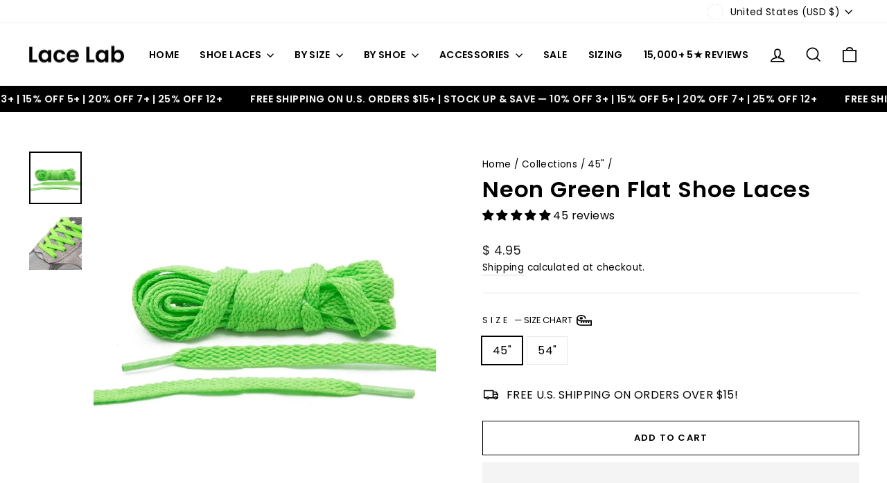

--- FILE ---
content_type: text/html; charset=utf-8
request_url: https://www.lacelab.com/collections/45/products/neon-green-shoe-laces
body_size: 99476
content:
<!doctype html>
<html class="no-js" lang="en" dir="ltr">
<head>
<meta name="viewport" content="width=device-width, initial-scale=1">

<!-- Hyperspeed:384983 -->
<!-- hs-shared_id:a61ad74f -->


<style id='hs-critical-css'>@charset "UTF-8";svg.icon circle,svg.icon path{fill:inherit;stroke:inherit}svg.icon-cart circle,svg.icon-cart path,svg.icon-chevron-down path,svg.icon-close path,svg.icon-hamburger path,svg.icon-search path,svg.icon-user path{fill:none;stroke-width:var(--iconWeight);stroke:currentColor;stroke-linecap:var(--iconLinecaps);stroke-linejoin:var(--iconLinecaps)}.grid-product__secondary-image{background-color:var(--colorBody);bottom:-1px;left:-1px;opacity:0;position:absolute;right:-1px;top:-1px}.grid-product__secondary-image img{height:100%;-o-object-fit:cover;object-fit:cover;width:100%}@font-face{font-family:JudgemeStar;src:url("[data-uri]") format("woff");font-weight:400;font-style:normal}:root{--colorAnnouncement:#0f0f0f;--colorAnnouncementText:#ffffff;--colorBody:#ffffff;--colorBodyAlpha05:rgba(255, 255, 255, .05);--colorBodyDim:#f2f2f2;--colorBodyLightDim:#fafafa;--colorBodyMediumDim:#f5f5f5;--colorBorder:#e8e8e1;--colorBtnPrimary:#111111;--colorBtnPrimaryLight:#2b2b2b;--colorBtnPrimaryDim:#040404;--colorBtnPrimaryText:#ffffff;--colorCartDot:#ff4f33;--colorDrawers:#ffffff;--colorDrawersDim:#f2f2f2;--colorDrawerBorder:#e8e8e1;--colorDrawerText:#000000;--colorDrawerTextDark:#000000;--colorDrawerButton:#111111;--colorDrawerButtonText:#ffffff;--colorFooter:#ffffff;--colorFooterText:#000000;--colorFooterTextAlpha01:#000000;--colorGridOverlay:#000000;--colorGridOverlayOpacity:.1;--colorHeaderTextAlpha01:rgba(0, 0, 0, .1);--colorHeroText:#ffffff;--colorSmallImageBg:#ffffff;--colorLargeImageBg:#0f0f0f;--colorImageOverlay:#000000;--colorImageOverlayOpacity:0;--colorImageOverlayTextShadow:.24;--colorLink:#000000;--colorModalBg:#e6e6e6;--colorNav:#ffffff;--colorNavText:#000000;--colorPrice:#1c1d1d;--colorSaleTag:#1c1d1d;--colorSaleTagText:#ffffff;--colorTextBody:#000000;--colorTextBodyAlpha015:rgba(0, 0, 0, .15);--colorTextBodyAlpha005:rgba(0, 0, 0, .05);--colorTextBodyAlpha008:rgba(0, 0, 0, .08);--colorTextSavings:#ff4e4e;--urlIcoSelect:url(//www.lacelab.com/cdn/shop/t/97/assets/ico-select.svg);--urlIcoSelectFooter:url(//www.lacelab.com/cdn/shop/t/97/assets/ico-select-footer.svg);--urlIcoSelectWhite:url(//www.lacelab.com/cdn/shop/t/97/assets/ico-select-white.svg);--grid-gutter:17px;--drawer-gutter:20px;--sizeChartMargin:25px 0;--sizeChartIconMargin:5px;--newsletterReminderPadding:40px;--color-body-text:#000000;--color-body:#ffffff;--color-bg:#ffffff}@keyframes fade-in{0%{opacity:0}to{opacity:1}}.flickity-enabled{position:relative}.flickity-viewport{height:100%;overflow:hidden;position:relative}.flickity-slider{height:100%;position:absolute;width:100%}.flickity-page-dots{bottom:-25px;color:currentColor;line-height:1;list-style:none;margin:0;padding:0;position:absolute;text-align:center;width:100%}.flickity-page-dots .dot{background-color:currentColor;border-radius:100%;display:inline-block;height:6px;margin:0 5px;opacity:.4;vertical-align:middle;width:6px}.flickity-page-dots .dot.is-selected{background-color:currentColor;height:9px;opacity:1;width:9px}tool-tip{display:none}.tool-tip__inner{animation:.3s forwards modal-close;opacity:0}.tool-tip__content{max-height:80vh;overflow:auto}@media only screen and (max-width:768px){.small--hide{display:none!important}.tool-tip__content{font-size:.85em}}.tool-tip__close{position:absolute;right:0;top:0}.tool-tip__close .icon{height:28px;width:28px}.tool-tip-trigger{background:0 0;border:0}.tool-tip-trigger .icon{height:28px;width:28px}.tool-tip-trigger__title{display:inline-block}.tool-tip-trigger__content{display:none!important}.size-chart__standalone{margin:var(--sizeChartMargin)}.size-chart__standalone svg{margin-left:var(--sizeChartIconMargin)}.image-wrap image-element{height:100%;left:0;position:absolute;top:0;width:100%}img{border:0;display:block;max-width:100%}.image-element{opacity:0}.image-element[loading=eager]{opacity:1}.aos-animate[data-aos=image-fade-in] .image-element{animation:.5s cubic-bezier(.29,.65,.58,1) forwards fade-in}.image-wrap img{height:auto;-o-object-fit:cover;object-fit:cover;width:100%}predictive-search{align-items:center;display:flex;margin:0 auto;max-width:960px;position:relative;width:100%}[data-dark=false] input{color:#000!important}[data-dark=false] .btn--search path{stroke:#000!important}.predictive__screen{background:var(--colorModalBg);display:none;height:100vh;left:0;position:fixed;top:0;width:100vw}predictive-search form{display:flex;flex-wrap:wrap;position:relative;width:100%;z-index:4}.search__input-wrap{flex:5;position:relative}.search__input{background:var(--colorNavSearch,#fff);border-radius:calc(var(--roundness,0)*2);color:var(--color-body-text);flex:1;padding-left:16px;padding-right:16px;width:100%}.btn--search{position:absolute;right:15px;top:50%;transform:translateY(-50%)}.btn--search .icon{height:25px;width:25px}.btn--close-search{display:none;flex:30px 0 0;margin-left:10px}.btn--close-search .icon{height:25px;width:25px}.btn--close-search .icon path{stroke:var(--colorNavText)!important}.search__results{background:var(--color-body);color:var(--color-body-text);container-type:inline-size;display:none;margin-top:10px;max-height:80vh;overflow-y:auto;padding:0;position:absolute;top:100%;width:100%}@media only screen and (max-width:768px){.search__results{margin-left:calc(var(--pageWidthPadding,17px)*-1);margin-right:calc(var(--pageWidthPadding,17px)*-1);max-height:75vh;width:calc(100% + var(--pageWidthPadding,17px)*2)}}*,:after,:before,input{box-sizing:border-box}body,html{margin:0;padding:0}details,header,main,nav,summary{display:block}input[type=search]::-webkit-search-cancel-button,input[type=search]::-webkit-search-decoration{-webkit-appearance:none}.grid{list-style:none;margin:0 0 0 -22px;padding:0}.grid:after{clear:both;content:"";display:table}.grid__item{float:left;min-height:1px;padding-left:22px;width:100%}.one-half{width:50%}.hide{display:none!important}.text-left{text-align:left!important}.text-center{text-align:center!important}@media only screen and (max-width:768px){.grid{margin-left:-17px}.grid__item{padding-left:17px}.small--hide{display:none!important}.small--text-center{text-align:center!important}}@media only screen and (min-width:769px){:root{--grid-gutter:22px;--drawer-gutter:30px}.btn--search{right:10px}.medium-up--one-half{width:50%}.medium-up--hide{display:none!important}}.visually-hidden{clip:rect(0 0 0 0);border:0;height:1px;margin:-1px;overflow:hidden;padding:0;position:absolute;width:1px}html{touch-action:manipulation}body,html{background-color:var(--colorBody);color:var(--colorTextBody)}.page-width{margin:0 auto;max-width:1500px}.page-width{padding:0 17px}@media only screen and (min-width:769px){.page-width{padding:0 40px}}.page-content{padding-bottom:40px;padding-top:40px}.main-content{display:block;min-height:300px}hr{border:0;border-top:1px solid;border-top-color:var(--colorBorder);height:1px}details summary::-webkit-details-marker{display:none}.faux-select,body,button,input,select,textarea{-webkit-font-smoothing:antialiased;-webkit-text-size-adjust:100%;font-family:var(--typeBasePrimary),var(--typeBaseFallback);font-size:calc(var(--typeBaseSize)*.92);letter-spacing:var(--typeBaseSpacing);line-height:var(--typeBaseLineHeight);text-rendering:optimizeSpeed}@media only screen and (min-width:769px){.page-content{padding-bottom:75px;padding-top:75px}.main-content{min-height:700px}.faux-select,body,button,input,select,textarea{font-size:var(--typeBaseSize)}}body{font-weight:var(--typeBaseWeight)}p{margin:0 0 15px}strong{font-weight:700}small{font-size:.85em}label:not(.variant__button-label):not(.text-label){font-size:.8em;letter-spacing:.3em;text-transform:uppercase}label{display:block;margin-bottom:10px}.h1,.h2,h1,h2{display:block;margin:0 0 10px}.h1 a{font-weight:inherit;-webkit-text-decoration:none;text-decoration:none}.h1,.h2,h1,h2{font-family:var(--typeHeaderPrimary),var(--typeHeaderFallback);font-weight:var(--typeHeaderWeight);letter-spacing:var(--typeHeaderSpacing);line-height:var(--typeHeaderLineHeight)}.h1,h1{font-size:calc(var(--typeHeaderSize)*.85)}.h2,h2{font-size:calc(var(--typeHeaderSize)*.73)}@media only screen and (min-width:769px){.h1,.h2,h1,h2{margin:0 0 15px}.h1,h1{font-size:var(--typeHeaderSize)}.h2,h2{font-size:calc(var(--typeHeaderSize)*.85)}}.icon-and-text{align-items:center;display:flex;flex-wrap:nowrap}.icon-and-text .icon{flex:0 0 auto}ol,ul{margin:0 0 15px 30px;padding:0;text-rendering:optimizeLegibility}ol{list-style:decimal}ul ul{margin:4px 0 5px 20px}li{margin-bottom:.25em}table{background:var(--colorBorder);border:0;border-spacing:1px;position:relative;width:100%}td{background:var(--colorBody);border:0;padding:10px 15px;text-align:left}.text-link,a{background:0 0;color:var(--colorTextBody);-webkit-text-decoration:none;text-decoration:none}.text-link{background:0 0;border:0;display:inline;margin:0;padding:0}.rte a{color:var(--colorLink)}button{color:currentColor;overflow:visible}.btn{-webkit-appearance:none;-moz-appearance:none;background:var(--colorBtnPrimary);border:1px solid transparent;border-radius:var(--buttonRadius);color:var(--colorBtnPrimaryText);display:inline-block;font-size:calc(var(--typeBaseSize) - 4px);font-size:max(calc(var(--typeBaseSize) - 4px),13px);font-weight:700;letter-spacing:.3em;line-height:1.42;margin:0;min-width:90px;padding:11px 20px;text-align:center;-webkit-text-decoration:none;text-decoration:none;text-transform:uppercase;vertical-align:middle;white-space:normal;width:auto}@media only screen and (max-width:768px){.btn{font-size:calc(var(--typeBaseSize) - 5px);font-size:max(calc(var(--typeBaseSize) - 5px),11px);padding:9px 17px}}.shopify-payment-button__more-options{color:inherit}.btn--secondary{background-color:transparent;border:1px solid;border-color:var(--colorBorder);color:var(--colorTextBody)}.btn--body{background-color:var(--colorBody);border:1px solid;border-color:var(--colorBorder);color:var(--colorTextBody)}.btn--circle{border-radius:50%;line-height:1;min-width:0;padding:10px}.btn--circle .icon{height:20px;width:20px}.btn--circle:after,.btn--circle:before{background:0 0;content:none;width:auto}.btn--circle.btn--large .icon{height:30px;width:30px}.btn--circle.btn--large{padding:15px}.btn--large{padding:15px 20px}.btn--full{padding:13px 20px;width:100%}.shopify-payment-button{margin-top:10px}.payment-buttons .add-to-cart,.payment-buttons .shopify-payment-button{min-height:50px}.add-to-cart.btn--secondary{border:1px solid;border-color:var(--colorTextBody)}svg:not(:root){overflow:hidden}iframe{max-width:100%}.video-wrapper{height:0;height:auto;max-width:100%;overflow:hidden;padding-bottom:56.25%;position:relative}.video-wrapper--modal{width:1000px}form{margin:0}button,input,textarea{-webkit-appearance:none;-moz-appearance:none}button{background:0 0;border:none;display:inline-block}fieldset{border:1px solid;border-color:var(--colorBorder);padding:15px}legend{border:0;padding:0}input,select,textarea{border:1px solid;border-color:var(--colorBorder);border-radius:0;max-width:100%;padding:8px 10px}textarea{min-height:100px}input[type=radio]{margin:0 10px 0 0;padding:0;width:auto}input[type=radio]{-webkit-appearance:radio;-moz-appearance:radio}.faux-select,select{-webkit-appearance:none;-moz-appearance:none;appearance:none;background-color:transparent;color:inherit;padding-right:28px;text-indent:.01px;text-overflow:""}select{background-image:var(--urlIcoSelect);background-position:100%;background-position:right 10px center;background-repeat:no-repeat;background-size:11px}.faux-select .icon{height:11px;position:absolute;right:10px;top:50%;transform:translateY(-50%);width:11px}option{background-color:#fff;color:#000}select::-ms-expand{display:none}.hidden-label{clip:rect(0 0 0 0);border:0;height:1px;margin:-1px;overflow:hidden;padding:0;position:absolute;width:1px}.form-vertical input{display:block;margin-bottom:30px}small{display:block}.icon{fill:currentColor;display:inline-block;height:20px;vertical-align:middle;width:20px}svg.icon circle,svg.icon ellipse,svg.icon path{fill:inherit;stroke:inherit}svg.icon-cart circle,svg.icon-cart path,svg.icon-chevron-down path,svg.icon-close path,svg.icon-hamburger path,svg.icon-search path,svg.icon-size-chart ellipse,svg.icon-size-chart path,svg.icon-truck circle,svg.icon-truck path,svg.icon-user path{fill:none;stroke-width:var(--iconWeight);stroke:currentColor;stroke-linecap:var(--iconLinecaps);stroke-linejoin:var(--iconLinecaps)}svg.icon-cart circle{fill:currentColor}.icon__fallback-text{clip:rect(0 0 0 0);border:0;height:1px;margin:-1px;overflow:hidden;padding:0;position:absolute;width:1px}.drawer{-webkit-overflow-scrolling:touch;background-color:var(--colorDrawers);bottom:0;box-shadow:0 0 150px #0000001a;color:var(--colorDrawerText);display:none;max-width:95%;overflow:hidden;position:fixed;top:0;z-index:30}@media screen and (max-height:400px){.drawer{overflow:scroll}.drawer .drawer__contents{height:auto}}.drawer a:not(.btn){color:var(--colorDrawerText)}.drawer--right{right:-350px;width:350px}@media only screen and (min-width:769px){.drawer--right{right:-450px;width:450px}}.drawer__fixed-header,.drawer__header,.drawer__scrollable{padding-left:var(--drawer-gutter);padding-right:var(--drawer-gutter)}.drawer__header{border-bottom:1px solid;border-bottom-color:var(--colorDrawerBorder);display:table;margin-bottom:0;min-height:70px;padding:11.53846px 0;width:100%}.drawer__fixed-header{min-height:70px;overflow:visible}.drawer__fixed-header,.drawer__header{height:auto}.drawer__close,.drawer__title{display:table-cell;vertical-align:middle}.drawer__title{width:100%}.drawer__close{text-align:center;width:1%}.drawer__close-button{color:inherit;height:100%;padding:0 var(--drawer-gutter);position:relative;right:calc(var(--drawer-gutter)*-1)}.drawer__close-button .icon{height:28px;width:28px}.drawer__contents{display:flex;flex-direction:column;height:100%}.drawer__scrollable{display:flex;flex:1 1 auto;flex-direction:column;overflow-y:hidden}.drawer__scrollable{-webkit-overflow-scrolling:touch;overflow:hidden;overflow-y:auto;padding-top:var(--drawer-gutter)}.image-wrap{background:var(--colorSmallImageBg);overflow:hidden;position:relative}.image-wrap svg{opacity:0}.aos-animate .image-wrap svg{animation:1s cubic-bezier(.26,.54,.32,1) forwards fade-in}.appear-animation{opacity:0;transform:translateY(60px)}.tool-tip__close{padding:10px}.rte{margin-bottom:7.5px}.rte:after{clear:both;content:"";display:table}.rte:last-child{margin-bottom:0}.rte p{margin-bottom:15px}@media only screen and (min-width:769px){.drawer__fixed-header,.drawer__header{min-height:80px}.rte{margin-bottom:15px}.rte p{margin-bottom:25px}}.rte p:last-child{margin-bottom:0}.rte>div{margin-bottom:15px}.rte a{-webkit-text-decoration:none;text-decoration:none}.rte a:not(.rte__image):not(.btn):not(.spr-summary-actions-newreview){border-bottom:1px solid;border-bottom-color:var(--colorTextBodyAlpha015);display:inline-block;position:relative;-webkit-text-decoration:none;text-decoration:none}.rte a:not(.btn):not(.spr-summary-actions-newreview):after{border-bottom:2px solid currentColor;bottom:-2px;content:"";left:0;position:absolute;width:0}.header-layout{display:flex;justify-content:space-between}.header-item{align-items:center;display:flex;flex:1 1 auto}.header-item--logo{flex:0 0 auto}.header-item--icons{flex:0 1 auto;justify-content:flex-end}.header-layout[data-logo-align=left] .site-header__logo{margin-right:10px}.header-item--icons .site-nav{margin-right:-12px}.site-header{background:var(--colorNav);padding:7px 0;position:relative}@media only screen and (min-width:769px){.site-header{padding:20px 0}.toolbar+.header-sticky-wrapper .site-header{border-top:1px solid;border-top-color:var(--colorHeaderTextAlpha01)}}.site-header__logo{display:block;font-size:30px;margin:10px 0;position:relative;z-index:6}.site-header__logo a{max-width:100%}.site-header__logo a{-webkit-text-decoration:none;text-decoration:none}.site-header__logo img{display:block}.site-header .site-header__logo img{left:50%;position:absolute;top:50%;transform:translate(-50%,-50%)}.site-header__logo-link{align-items:center;color:var(--colorNavText);display:flex;position:relative}.header-sticky-wrapper{position:relative;z-index:28}.site-header__search-container{bottom:200%;display:none;height:100%;left:0;overflow:hidden;position:absolute;right:0;z-index:28}.site-header__search{background-color:var(--colorBody);bottom:0;box-shadow:0 15px 45px #0000001a;color:var(--colorTextBody);display:flex;left:0;position:absolute;right:0;top:0;transform:translate3d(0,-110%,0);z-index:28}.site-header__search .page-width{align-items:stretch;display:flex;flex:1 1 100%}@media only screen and (max-width:768px){predictive-search .search__results{margin-left:-20px;margin-right:-10px;width:calc(100% + 30px)}predictive-search form{margin:0 10px 0 20px}.header-item--icons .site-nav{margin-right:-7.5px}.site-header__logo-link{margin:0 auto}.site-header__search .page-width{padding:0}}.site-header__search .icon{height:30px;width:30px}.toolbar{background:var(--colorNav);color:var(--colorNavText);font-size:calc(var(--typeBaseSize)*.85)}.toolbar a{color:var(--colorNavText)}.toolbar__content{align-items:center;display:flex;justify-content:flex-end}.toolbar__item{flex:0 1 auto;padding:0 5px}.toolbar__item:first-child{padding-left:0}.toolbar__item:last-child{padding-right:0}.toolbar__item .faux-select{font-size:14px;padding-bottom:5px;padding-left:5px;padding-top:5px}.site-nav{margin:0}.header-layout--left .site-navigation{padding-left:10px}.site-nav__icons{white-space:nowrap}.site-nav__item{display:inline-block;margin:0;position:relative}.site-nav__item li{display:block}.site-nav__item .icon-chevron-down{height:10px;width:10px}.site-nav__link{color:var(--colorNavText);display:inline-block;padding:7.5px 15px;-webkit-text-decoration:none;text-decoration:none;vertical-align:middle;white-space:nowrap}.site-header--heading-style .site-nav__link{font-family:var(--typeHeaderPrimary),var(--typeHeaderFallback);font-weight:var(--typeHeaderWeight);letter-spacing:var(--typeHeaderSpacing);line-height:var(--typeHeaderLineHeight)}.site-nav__link .icon-chevron-down{margin-left:5px}@media only screen and (max-width:959px){input,select,textarea{font-size:16px!important}.site-nav__link{padding:7.5px}}.site-nav__link--underline{position:relative}.site-nav__link--underline:after{border-bottom:2px solid;border-bottom-color:var(--colorNavText);bottom:0;content:"";display:block;left:0;margin:0 15px;position:absolute;right:100%}.site-nav--has-dropdown .site-nav__link--underline:after{border-bottom-color:var(--colorTextBody)}.site-nav--has-dropdown{z-index:6}.site-nav__link--icon{padding-left:12px;padding-right:12px}@media only screen and (max-width:768px){.site-nav__link--icon{padding-left:7.5px;padding-right:7.5px}.site-nav__link--icon+.site-nav__link--icon{margin-left:-4px}}.site-nav__link--icon .icon{height:30px;width:30px}.site-nav__dropdown{background-color:var(--colorBody);box-shadow:0 10px 20px #00000017;display:block;left:0;margin:0;min-width:100%;padding:10px 0 5px;position:absolute;transform:translate3d(0,-12px,0);visibility:hidden;z-index:5}.site-nav__dropdown li{margin:0}.site-nav__dropdown>li{position:relative}.site-nav__dropdown>li>a{position:relative;z-index:6}.site-nav__dropdown a{background-color:var(--colorBody)}.mobile-nav{margin:calc(var(--drawer-gutter)*-1) calc(var(--drawer-gutter)*-1) 0}.mobile-nav li{list-style:none;margin-bottom:0}.mobile-nav__item{display:block;position:relative}.mobile-nav>.mobile-nav__item{background-color:var(--colorDrawers)}.mobile-nav__item:after{border-bottom:1px solid;border-bottom-color:var(--colorDrawerBorder);bottom:0;content:"";left:var(--drawer-gutter);position:absolute;right:var(--drawer-gutter)}.mobile-nav__link{display:block}.mobile-nav__link--top-level{font-size:1.4em}.mobile-nav--heading-style .mobile-nav__link--top-level{font-family:var(--typeHeaderPrimary),var(--typeHeaderFallback);font-weight:var(--typeHeaderWeight);letter-spacing:var(--typeHeaderSpacing);line-height:var(--typeHeaderLineHeight)}.mobile-nav__link,.mobile-nav__toggle button{color:var(--colorDrawerText);padding:15px var(--drawer-gutter);-webkit-text-decoration:none;text-decoration:none}.mobile-nav__child-item{display:flex}.mobile-nav__child-item .mobile-nav__link,.mobile-nav__child-item a{flex:1 1 auto}.mobile-nav__item--secondary a{padding-bottom:5px;padding-top:10px}.mobile-nav__item--secondary:after{display:none}.mobile-nav__item:not(.mobile-nav__item--secondary)+.mobile-nav__item--secondary{margin-top:10px}.mobile-nav__has-sublist{display:flex}.mobile-nav__has-sublist>*{flex:1 1 auto;word-break:break-word}.mobile-nav__toggle{flex:0 1 auto}.mobile-nav__toggle .icon{height:16px;width:16px}.mobile-nav__toggle button{height:60%;margin:20% 0;padding:0 30px}.mobile-nav__toggle button{border-left:1px solid;border-left-color:var(--colorDrawerBorder)}.mobile-nav__sublist{margin:0}.mobile-nav__sublist .mobile-nav__item:after{border-bottom:none;bottom:auto;top:0}.mobile-nav__sublist .mobile-nav__item:last-child{padding-bottom:15px}.mobile-nav__sublist .mobile-nav__link{font-weight:400;padding:7.5px 25px 7.5px var(--drawer-gutter)}.mobile-nav__social{display:flex;flex-wrap:wrap;justify-content:stretch;list-style:none;margin:15px 0 20px}@media only screen and (min-width:769px){.mobile-nav__social{margin-left:calc(var(--drawer-gutter)*-1);margin-right:calc(var(--drawer-gutter)*-1)}.site-nav__link--icon .icon{height:28px;width:28px}.site-nav__link--icon .icon.icon-user{position:relative;top:1px}}.mobile-nav__social a{display:block;padding:12px 30px}.mobile-nav__social a .icon{position:relative;top:-1px}.mobile-nav__social-item{border:1px solid;border-color:var(--colorDrawerBorder);flex:0 1 33.33%;margin:0 0 -1px;text-align:center}.mobile-nav__social-item:nth-child(3n-1){margin-left:-1px;margin-right:-1px}.cart-link{display:block;position:relative}.cart-link__bubble{display:none}.breadcrumb{font-size:calc(var(--typeBaseSize)*.85);margin:-25px 0 10px}.template-product .breadcrumb{margin-top:10px}@media only screen and (max-width:768px){.breadcrumb{margin-bottom:15px}[data-disclosure-currency] .disclosure-list{left:50%;max-width:95vw;transform:translate(-50%)}}.breadcrumb__divider{color:currentColor}.modal{align-items:center;bottom:0;color:#fff;display:none;justify-content:center;left:0;opacity:1;overflow:hidden;position:fixed;right:0;top:0;z-index:30}.modal__inner{align-items:center;display:flex;flex:0 1 auto;margin:15px;max-width:calc(100% - 15px);transform-style:preserve-3d}@media only screen and (min-width:769px){.template-product .breadcrumb{text-align:left}.modal__inner{margin:40px;max-width:calc(100% - 80px)}}.modal__centered{flex:0 1 auto;max-width:100%;min-width:1px;position:relative}.modal__close{border:0;color:#fff;padding:15px;position:fixed;right:0;top:0}.modal__close .icon{height:28px;width:28px}.modal .page-width{padding:0}.currency-flag{margin:-.55rem;transform:scale(.55)}.collapsible-trigger{color:inherit;position:relative}.collapsible-trigger__icon{display:block;height:10px;position:absolute;right:0;top:50%;transform:translateY(-50%);width:10px}.mobile-nav__has-sublist .collapsible-trigger__icon{right:25px}.collapsible-trigger__icon .icon{display:block;height:10px;width:10px}@media only screen and (min-width:769px){.modal__close{padding:30px}.collapsible-trigger__icon{height:12px;width:12px}.collapsible-trigger__icon .icon{height:12px;width:12px}.site-header__logo{text-align:left}}.collapsible-content--all{backface-visibility:hidden;height:0;opacity:0;overflow:hidden;visibility:hidden}.collapsible-content--all .collapsible-content__inner{transform:translateY(40px)}.pswp{-webkit-text-size-adjust:100%;-webkit-backface-visibility:hidden;display:none;height:100%;left:0;outline:0;overflow:hidden;position:absolute;top:0;touch-action:none;width:100%;z-index:1500}.pswp__bg{-webkit-backface-visibility:hidden;background:var(--colorBody);height:100%;left:0;opacity:0;position:absolute;top:0;transform:translateZ(0);width:100%}.pswp__scroll-wrap{height:100%;left:0;overflow:hidden;position:absolute;top:0;width:100%}.pswp__container{bottom:0;left:0;position:absolute;right:0;top:0;touch-action:none}.pswp__container{-webkit-touch-callout:none}.pswp__bg{will-change:opacity}.pswp__container{-webkit-backface-visibility:hidden}.pswp__item{bottom:0;left:0;overflow:hidden;position:absolute;right:0;top:0}.pswp__button{position:relative}.pswp__button:after{bottom:0;content:"";display:block;left:0;position:absolute;right:0;top:0}.pswp__button--arrow--left .icon,.pswp__button--arrow--right .icon{height:13px;margin:8px;width:13px}.pswp__ui{align-items:center;bottom:30px;display:flex;justify-content:center;left:0;position:absolute;right:0;transform:translateY(0)}.pswp__ui .btn{margin:15px}.pswp__ui--hidden{transform:translateY(150%)}.disclosure{position:relative}.disclosure__toggle{white-space:nowrap}.disclosure-list{background-color:var(--colorBody);border-radius:0;bottom:100%;box-shadow:0 0 20px #00000017;color:var(--colorTextBody);display:none;margin:0;max-height:60vh;min-height:92px;overflow-y:auto;padding:10px 0;position:absolute}.disclosure-list a{color:currentColor}.disclosure-list--down{bottom:auto;top:100%;z-index:30}.disclosure-list--left{right:0}.disclosure-list__item{padding:5px 15px 4px;text-align:left;white-space:nowrap}.disclosure-list__item--current .disclosure-list__label{-webkit-text-decoration:underline;text-decoration:underline}.disclosure-list__label{display:inline-block;text-underline-offset:.2rem;vertical-align:middle}[data-disclosure-currency] .disclosure-list__label{padding-left:10px}.multi-selectors{align-items:center;display:flex;flex-wrap:wrap;justify-content:center}.multi-selectors__item{margin:0 20px 10px}@media only screen and (max-width:768px){.multi-selectors__item{margin:10px 20px}.sales-point .icon-and-text{justify-content:center}}.toolbar .multi-selectors__item{margin-bottom:0;margin-right:0}::-webkit-input-placeholder{color:inherit;opacity:.5}:-moz-placeholder{color:inherit;opacity:.5}:-ms-input-placeholder{color:inherit;opacity:.5}::-ms-input-placeholder{color:inherit;opacity:1}input,select,textarea{background-color:inherit;color:inherit}.product-block{margin-bottom:25px}.product-block hr{margin:0}.size-chart__standalone .tool-tip-trigger__title{font-size:.8em;letter-spacing:.3em}.slideshow-wrapper{position:relative}.slideshow__pause-stop{display:block}.slideshow__pause-play{display:none}.site-header__logo a{color:var(--colorNavText)}.site-nav__dropdown-link{display:block;padding:8px 15px;white-space:nowrap}.variant-input-wrap{border:0;margin:0 0 -12px;padding:0;position:relative}.variant-input-wrap input{clip:rect(0 0 0 0);border:0;height:1px;margin:-1px;overflow:hidden;padding:0;position:absolute;width:1px}.variant-input-wrap label{background-color:var(--colorBody);box-shadow:0 0 0 1px var(--colorBorder);display:inline-block;font-family:var(--typeBasePrimary),var(--typeBaseFallback);font-size:calc(var(--typeBaseSize)*.92);font-weight:400;letter-spacing:var(--typeBaseSpacing);line-height:var(--typeBaseLineHeight);margin:0 8px 12px 0;overflow:hidden;padding:7px 15px;position:relative}.variant-input-wrap input[type=radio]:checked+label{box-shadow:0 0 0 2px var(--colorTextBody)}.variant-input{display:inline-block}.variant__label[for]{display:block;margin-bottom:10px}.sales-points{list-style:none;margin:25px 0;padding:0}.sales-point{display:block;margin-bottom:10px}.sales-point:last-child{margin-bottom:0}.sales-point .icon{height:25px;margin-right:10px;position:relative;width:25px}.announcement-bar{background-color:var(--colorAnnouncement);border-bottom-color:var(--colorBorder);color:var(--colorAnnouncementText);font-size:calc(var(--typeBaseSize)*.75);padding:10px 0;position:relative;text-align:center}@media only screen and (min-width:769px){.variant-input-wrap label{font-size:var(--typeBaseSize)}.announcement-bar{font-size:calc(var(--typeBaseSize)*.85)}.announcement-slider[data-compact=true] .announcement-slider__slide{display:none}.announcement-slider[data-compact=true] .announcement-slider__slide:first-child{display:block}.announcement-slider[data-compact=true] .announcement-text{display:inline}.announcement-slider.flickity-enabled[data-compact=true] .announcement-slider__slide{display:block}}.announcement-slider__slide{overflow:hidden;padding:0 5px;position:relative;width:100%}.announcement-text{display:block;font-size:.9em;font-weight:700;letter-spacing:.2em;text-transform:uppercase}@media only screen and (min-width:769px){.product-single__sticky{position:sticky;top:20px}}.page-content--product{padding-top:55px}.product-single__meta{padding-left:45px}.product-single__meta .rte{text-align:left}.product-single__title{word-wrap:break-word;margin-bottom:10px}.product-single__variants{display:none}.product-image-main{position:relative}.product__photos--beside{display:flex;width:100%}.product__photos{direction:ltr}.product__photos a{display:block;max-width:100%}.product__photos img{display:block;margin:0 auto;max-width:100%;width:100%}.product__main-photos{flex:1 1 auto;position:relative}.product__main-photos .flickity-page-dots{display:none}@media only screen and (max-width:768px){.announcement-slider .announcement-slider__slide{display:none}.announcement-slider .announcement-slider__slide:first-child,.announcement-slider.flickity-enabled .announcement-slider__slide{display:block}.page-content--product{padding-top:0}.product-single__meta{margin-top:15px;padding-left:0;text-align:center}.product__main-photos{margin-bottom:30px;margin-left:-17px;margin-right:-17px}.product__main-photos .flickity-page-dots{display:block}}.product-main-slide:not(.is-selected) button{display:none}.product-main-slide{display:none;overflow:hidden;width:100%}.flickity-slider .product-main-slide,.product-main-slide:first-child{display:block}.product__thumbs{position:relative}.product__thumbs--beside{flex:0 0 60px;margin-left:8.5px;max-width:60px}.product__thumbs--scroller{-ms-overflow-style:-ms-autohiding-scrollbar;scroll-behavior:smooth;scrollbar-width:none}.product__thumbs--scroller::-webkit-scrollbar{height:0;width:0}.product__thumbs--beside .product__thumbs--scroller{bottom:0;left:0;overflow-y:scroll;position:absolute;right:0;top:0;width:100%}.product__thumb-item{border:2px solid transparent}.product__thumb-item a.is-active{outline:0}.product__thumb-item a.is-active:before{bottom:0;box-shadow:inset 0 0 0 2px var(--colorTextBody);content:"";display:block;left:0;position:absolute;right:0;top:0;z-index:1}.product__thumbs--beside .product__thumb-item{margin-bottom:8.5px}@media only screen and (min-width:769px){.product__thumbs--beside{flex:0 0 80px;margin-left:15px;max-width:80px}.product__thumbs--beside.product__thumbs-placement--left{margin-left:0;margin-right:15px;order:-1}.product__thumbs--beside .product__thumb-item{margin-bottom:15px}}.product__thumbs--beside .product__thumb-item:last-child{margin-bottom:0}.product__price{color:var(--colorPrice);font-size:calc(var(--typeBaseSize) + 2px);margin-right:5px}.product__price.on-sale{padding-right:5px}.product__unit-price{font-size:.8em;opacity:.8}.product__unit-price--spacing{margin-top:10px}.product__price--compare{display:inline-block;padding-right:5px;-webkit-text-decoration:line-through;text-decoration:line-through}.product__price-savings{color:var(--colorTextSavings);white-space:nowrap}.product-slideshow.flickity-enabled .product-main-slide{display:none}.product-slideshow.flickity-enabled .flickity-viewport .product-main-slide{display:block}.product__photo-zoom{position:absolute!important}.product__photo-zoom{bottom:0;right:0}@media only screen and (max-width:768px){.product__photo-zoom{padding:6px}.product__main-photos .product__photo-zoom{margin-bottom:10px;margin-right:10px}.product-slideshow .product__photo-zoom{opacity:0}.product-slideshow .is-selected .product__photo-zoom{opacity:1}}@media only screen and (min-width:769px){.product__photo-zoom{border-radius:0;left:0;margin:0;opacity:0;top:0;width:100%}.product__photo-zoom span,.product__photo-zoom svg{display:none}}.product__thumb{display:block;position:relative}.product__thumb>.image-wrap img{height:auto;position:static}.product__policies{font-size:.85em}.shopify-payment-terms{margin:12px 0}:root{--typeHeaderPrimary:Poppins;--typeHeaderFallback:sans-serif;--typeHeaderSize:38px;--typeHeaderWeight:600;--typeHeaderLineHeight:1;--typeHeaderSpacing:0.025em;--typeBasePrimary:Poppins;--typeBaseFallback:sans-serif;--typeBaseSize:16px;--typeBaseWeight:400;--typeBaseSpacing:0.025em;--typeBaseLineHeight:1.6;--typeBaselineHeightMinus01:1.5;--typeCollectionTitle:24px;--iconWeight:4px;--iconLinecaps:miter;--buttonRadius:0;--colorGridOverlayOpacity:0.2}.shopify-payment-button__more-options{background:0 0;border:0;display:block;font-size:1em;margin-top:1em;text-align:center;text-decoration:underline;width:100%}#shopify-subscription-policy-button:before{box-shadow:none}#shopify-buyer-consent{margin-top:1em;display:inline-block;width:100%}#shopify-buyer-consent.hidden{display:none}#shopify-subscription-policy-button{background:0 0;border:none;padding:0;text-decoration:underline;font-size:inherit}#shopify-subscription-policy-button::before{box-shadow:none}.currency-flag{background-image:url(//www.lacelab.com/cdn/shop/t/97/assets/country-flags-40.png);background-repeat:no-repeat;background-position:top left;position:relative;display:inline-block;vertical-align:middle;width:40px;height:40px;overflow:hidden;box-shadow:0 0 1px #0000004d inset;border-radius:50%;background-clip:padding-box}.currency-flag.currency-flag--ad{background-position:0 0}.currency-flag.currency-flag--ae{background-position:0 -50px}.currency-flag.currency-flag--ag{background-position:0 -150px}.currency-flag.currency-flag--ai{background-position:0 -200px}.currency-flag.currency-flag--al{background-position:0 -250px}.currency-flag.currency-flag--am{background-position:0 -300px}.currency-flag.currency-flag--ao{background-position:0 -350px}.currency-flag.currency-flag--ar{background-position:0 -400px}.currency-flag.currency-flag--at{background-position:0 -500px}.currency-flag.currency-flag--au{background-position:0 -550px}.currency-flag.currency-flag--aw{background-position:0 -600px}.currency-flag.currency-flag--az{background-position:0 -700px}.currency-flag.currency-flag--ba{background-position:0 -750px}.currency-flag.currency-flag--bb{background-position:0 -800px}.currency-flag.currency-flag--bd{background-position:0 -850px}.currency-flag.currency-flag--be{background-position:0 -900px}.currency-flag.currency-flag--bf{background-position:0 -950px}.currency-flag.currency-flag--bg{background-position:0 -1000px}.currency-flag.currency-flag--bh{background-position:0 -1050px}.currency-flag.currency-flag--bi{background-position:0 -1100px}.currency-flag.currency-flag--bj{background-position:0 -1150px}.currency-flag.currency-flag--bl{background-position:0 -1200px}.currency-flag.currency-flag--bm{background-position:0 -1250px}.currency-flag.currency-flag--bn{background-position:0 -1300px}.currency-flag.currency-flag--bo{background-position:0 -1350px}.currency-flag.currency-flag--br{background-position:0 -1550px}.currency-flag.currency-flag--bs{background-position:0 -1600px}.currency-flag.currency-flag--bw{background-position:0 -1700px}.currency-flag.currency-flag--bz{background-position:0 -1800px}.currency-flag.currency-flag--ca{background-position:0 -1900px}.currency-flag.currency-flag--ch{background-position:0 -2150px}.currency-flag.currency-flag--ck{background-position:0 -2250px}.currency-flag.currency-flag--cl{background-position:0 -2300px}.currency-flag.currency-flag--cm{background-position:0 -2350px}.currency-flag.currency-flag--cn{background-position:0 -2400px}.currency-flag.currency-flag--co{background-position:0 -2450px}.currency-flag.currency-flag--cr{background-position:0 -2500px}.currency-flag.currency-flag--cv{background-position:0 -2600px}.currency-flag.currency-flag--cw{background-position:0 -2650px}.currency-flag.currency-flag--cy{background-position:0 -2750px}.currency-flag.currency-flag--cz{background-position:0 -2800px}.currency-flag.currency-flag--de{background-position:0 -2850px}.currency-flag.currency-flag--dj{background-position:0 -2900px}.currency-flag.currency-flag--dk{background-position:0 -2950px}.currency-flag.currency-flag--dm{background-position:0 -3000px}.currency-flag.currency-flag--do{background-position:0 -3050px}.currency-flag.currency-flag--dz{background-position:0 -3100px}.currency-flag.currency-flag--ec{background-position:0 -3250px}.currency-flag.currency-flag--ee{background-position:0 -3300px}.currency-flag.currency-flag--eg{background-position:0 -3350px}.currency-flag.currency-flag--es{background-position:0 -3800px}.currency-flag.currency-flag--et{background-position:0 -3900px}.currency-flag.currency-flag--fi{background-position:0 -4000px}.currency-flag.currency-flag--fj{background-position:0 -4050px}.currency-flag.currency-flag--fk{background-position:0 -4100px}.currency-flag.currency-flag--fo{background-position:0 -4200px}.currency-flag.currency-flag--fr{background-position:0 -4300px}.currency-flag.currency-flag--ga{background-position:0 -4350px}.currency-flag.currency-flag--gb{background-position:0 -4600px}.currency-flag.currency-flag--gd{background-position:0 -4650px}.currency-flag.currency-flag--ge{background-position:0 -4750px}.currency-flag.currency-flag--gg{background-position:0 -4800px}.currency-flag.currency-flag--gh{background-position:0 -4850px}.currency-flag.currency-flag--gi{background-position:0 -4900px}.currency-flag.currency-flag--gl{background-position:0 -4950px}.currency-flag.currency-flag--gm{background-position:0 -5000px}.currency-flag.currency-flag--gn{background-position:0 -5050px}.currency-flag.currency-flag--gp{background-position:0 -5100px}.currency-flag.currency-flag--gq{background-position:0 -5150px}.currency-flag.currency-flag--gr{background-position:0 -5200px}.currency-flag.currency-flag--gt{background-position:0 -5250px}.currency-flag.currency-flag--gw{background-position:0 -5350px}.currency-flag.currency-flag--gy{background-position:0 -5400px}.currency-flag.currency-flag--hk{background-position:0 -5500px}.currency-flag.currency-flag--hn{background-position:0 -5600px}.currency-flag.currency-flag--hr{background-position:0 -5650px}.currency-flag.currency-flag--ht{background-position:0 -5700px}.currency-flag.currency-flag--hu{background-position:0 -5750px}.currency-flag.currency-flag--id{background-position:0 -5800px}.currency-flag.currency-flag--ie{background-position:0 -5850px}.currency-flag.currency-flag--il{background-position:0 -5900px}.currency-flag.currency-flag--in{background-position:0 -6000px}.currency-flag.currency-flag--is{background-position:0 -6200px}.currency-flag.currency-flag--it{background-position:0 -6350px}.currency-flag.currency-flag--je{background-position:0 -6400px}.currency-flag.currency-flag--jm{background-position:0 -6450px}.currency-flag.currency-flag--jo{background-position:0 -6500px}.currency-flag.currency-flag--jp{background-position:0 -6550px}.currency-flag.currency-flag--ke{background-position:0 -6650px}.currency-flag.currency-flag--kg{background-position:0 -6700px}.currency-flag.currency-flag--kh{background-position:0 -6750px}.currency-flag.currency-flag--ki{background-position:0 -6800px}.currency-flag.currency-flag--km{background-position:0 -6850px}.currency-flag.currency-flag--kn{background-position:0 -6900px}.currency-flag.currency-flag--kr{background-position:0 -7000px}.currency-flag.currency-flag--kw{background-position:0 -7100px}.currency-flag.currency-flag--ky{background-position:0 -7150px}.currency-flag.currency-flag--kz{background-position:0 -7200px}.currency-flag.currency-flag--la{background-position:0 -7250px}.currency-flag.currency-flag--lc{background-position:0 -7350px}.currency-flag.currency-flag--li{background-position:0 -7400px}.currency-flag.currency-flag--lk{background-position:0 -7450px}.currency-flag.currency-flag--ls{background-position:0 -7550px}.currency-flag.currency-flag--lt{background-position:0 -7600px}.currency-flag.currency-flag--lu{background-position:0 -7650px}.currency-flag.currency-flag--lv{background-position:0 -7700px}.currency-flag.currency-flag--ma{background-position:0 -7800px}.currency-flag.currency-flag--mc{background-position:0 -7950px}.currency-flag.currency-flag--md{background-position:0 -8000px}.currency-flag.currency-flag--me{background-position:0 -8050px}.currency-flag.currency-flag--mf{background-position:0 -8100px}.currency-flag.currency-flag--mg{background-position:0 -8150px}.currency-flag.currency-flag--mk{background-position:0 -8250px}.currency-flag.currency-flag--mn{background-position:0 -8400px}.currency-flag.currency-flag--mo{background-position:0 -8450px}.currency-flag.currency-flag--mq{background-position:0 -8550px}.currency-flag.currency-flag--mr{background-position:0 -8600px}.currency-flag.currency-flag--ms{background-position:0 -8650px}.currency-flag.currency-flag--mt{background-position:0 -8700px}.currency-flag.currency-flag--mu{background-position:0 -8750px}.currency-flag.currency-flag--mv{background-position:0 -8800px}.currency-flag.currency-flag--mw{background-position:0 -8850px}.currency-flag.currency-flag--mx{background-position:0 -8900px}.currency-flag.currency-flag--my{background-position:0 -8950px}.currency-flag.currency-flag--mz{background-position:0 -9000px}.currency-flag.currency-flag--na{background-position:0 -9050px}.currency-flag.currency-flag--nc{background-position:0 -9150px}.currency-flag.currency-flag--ng{background-position:0 -9300px}.currency-flag.currency-flag--ni{background-position:0 -9350px}.currency-flag.currency-flag--nl{background-position:0 -9400px}.currency-flag.currency-flag--no{background-position:0 -9450px}.currency-flag.currency-flag--np{background-position:0 -9550px}.currency-flag.currency-flag--nr{background-position:0 -9600px}.currency-flag.currency-flag--nu{background-position:0 -9650px}.currency-flag.currency-flag--nz{background-position:0 -9700px}.currency-flag.currency-flag--om{background-position:0 -9750px}.currency-flag.currency-flag--pa{background-position:0 -9800px}.currency-flag.currency-flag--pe{background-position:0 -9850px}.currency-flag.currency-flag--pf{background-position:0 -9900px}.currency-flag.currency-flag--pg{background-position:0 -9950px}.currency-flag.currency-flag--ph{background-position:0 -10000px}.currency-flag.currency-flag--pk{background-position:0 -10050px}.currency-flag.currency-flag--pl{background-position:0 -10100px}.currency-flag.currency-flag--pt{background-position:0 -10400px}.currency-flag.currency-flag--py{background-position:0 -10500px}.currency-flag.currency-flag--qa{background-position:0 -10550px}.currency-flag.currency-flag--ro{background-position:0 -10600px}.currency-flag.currency-flag--rs{background-position:0 -10650px}.currency-flag.currency-flag--rw{background-position:0 -10750px}.currency-flag.currency-flag--sa{background-position:0 -10800px}.currency-flag.currency-flag--sb{background-position:0 -10850px}.currency-flag.currency-flag--sc{background-position:0 -10900px}.currency-flag.currency-flag--se{background-position:0 -11000px}.currency-flag.currency-flag--sg{background-position:0 -11050px}.currency-flag.currency-flag--si{background-position:0 -11150px}.currency-flag.currency-flag--sk{background-position:0 -11300px}.currency-flag.currency-flag--sl{background-position:0 -11350px}.currency-flag.currency-flag--sm{background-position:0 -11400px}.currency-flag.currency-flag--sn{background-position:0 -11450px}.currency-flag.currency-flag--sr{background-position:0 -11650px}.currency-flag.currency-flag--st{background-position:0 -11750px}.currency-flag.currency-flag--sv{background-position:0 -11800px}.currency-flag.currency-flag--sz{background-position:0 -11950px}.currency-flag.currency-flag--tc{background-position:0 -12000px}.currency-flag.currency-flag--td{background-position:0 -12050px}.currency-flag.currency-flag--tg{background-position:0 -12100px}.currency-flag.currency-flag--th{background-position:0 -12150px}.currency-flag.currency-flag--tl{background-position:0 -12350px}.currency-flag.currency-flag--tn{background-position:0 -12450px}.currency-flag.currency-flag--to{background-position:0 -12500px}.currency-flag.currency-flag--tt{background-position:0 -12650px}.currency-flag.currency-flag--tv{background-position:0 -12700px}.currency-flag.currency-flag--tw{background-position:0 -12750px}.currency-flag.currency-flag--tz{background-position:0 -12800px}.currency-flag.currency-flag--ug{background-position:0 -12900px}.currency-flag.currency-flag--us{background-position:0 -13050px}.currency-flag.currency-flag--uy{background-position:0 -13100px}.currency-flag.currency-flag--uz{background-position:0 -13150px}.currency-flag.currency-flag--vc{background-position:0 -13250px}.currency-flag.currency-flag--vg{background-position:0 -13350px}.currency-flag.currency-flag--vn{background-position:0 -13450px}.currency-flag.currency-flag--vu{background-position:0 -13500px}.currency-flag.currency-flag--ws{background-position:0 -13550px}.currency-flag.currency-flag--za{background-position:0 -13800px}.currency-flag.currency-flag--zm{background-position:0 -13850px}.payment-buttons .add-to-cart,.payment-buttons .shopify-payment-button{letter-spacing:.075rem}.custom-dropdown ul{list-style:none;margin:0;width:100%;position:absolute;left:0;top:34px;background-color:#fff;z-index:2;text-align:center}.custom-dropdown ul li{padding:5px;margin:0;text-align:center;border:1px solid #ccc}.custom-dropdown ul li:not(:last-child){border-bottom:none}.grid-item-product-form label{margin:0;font-size:.75rem!important;letter-spacing:0!important}:root{--jdgm-primary-color:#000;--jdgm-secondary-color:rgba(0,0,0,0.1);--jdgm-star-color:#000;--jdgm-write-review-text-color:white;--jdgm-write-review-bg-color:#000000;--jdgm-paginate-color:#000;--jdgm-border-radius:0;--jdgm-reviewer-name-color:#000000}.jdgm-preview-badge .jdgm-star.jdgm-star{color:#000}.jdgm-widget .jdgm-write-rev-link{display:none}.jdgm-prev-badge[data-average-rating='0.00']{display:none!important}.jdgm-prev-badge__text{visibility:hidden}@-webkit-keyframes jdgm-spin{0%{-webkit-transform:rotate(0);-ms-transform:rotate(0);transform:rotate(0)}100%{-webkit-transform:rotate(359deg);-ms-transform:rotate(359deg);transform:rotate(359deg)}}@keyframes jdgm-spin{0%{-webkit-transform:rotate(0);-ms-transform:rotate(0);transform:rotate(0)}100%{-webkit-transform:rotate(359deg);-ms-transform:rotate(359deg);transform:rotate(359deg)}}.jdgm-star{font-family:JudgemeStar;display:inline!important;text-decoration:none!important;padding:0 4px 0 0!important;margin:0!important;font-weight:700;opacity:1;-webkit-font-smoothing:antialiased;-moz-osx-font-smoothing:grayscale}.jdgm-star:last-of-type{padding:0!important}.jdgm-star.jdgm--on:before{content:"\e000"}.jdgm-star.jdgm--off:before{content:"\e001"}.jdgm-star.jdgm--half:before{content:"\e002"}.jdgm-widget *{margin:0;line-height:1.4;-webkit-box-sizing:border-box;-moz-box-sizing:border-box;box-sizing:border-box;-webkit-overflow-scrolling:touch}.jdgm-hidden{display:none!important;visibility:hidden!important}.jdgm-spinner{width:40px;height:40px;margin:auto;border-radius:50%;border-top:2px solid #eee;border-right:2px solid #eee;border-bottom:2px solid #eee;border-left:2px solid #ccc;-webkit-animation:.8s linear infinite jdgm-spin;animation:.8s linear infinite jdgm-spin}.jdgm-prev-badge{display:block!important}#AnnouncementSlider .flickity-viewport{height:22px}#ProductPhotos-template--15234079916126__main .flickity-viewport{height:244px}.site-nav__dropdown-link:not(.site-nav__dropdown-link--top-level),.site-nav__link{font-size:14px}.mobile-nav__link--top-level,.site-nav__link{text-transform:uppercase;letter-spacing:.2em}.mobile-nav__link--top-level{font-size:1.1em}.site-header{box-shadow:0 0 1px rgba(0,0,0,.2)}.toolbar+.header-sticky-wrapper .site-header{border-top:0}.header-item--logo{-webkit-box-flex:0 1 100px;-ms-flex:0 1 100px;flex:0 1 100px}.site-header__logo a{width:100px}@media only screen and (min-width:769px){.header-item--logo{-webkit-box-flex:0 0 140px;-ms-flex:0 0 140px;flex:0 0 140px}.site-header__logo a{width:140px}}.cls-1{fill:none;stroke:#000;stroke-miterlimit:10;stroke-width:2px}tool-tip-trigger{text-transform:uppercase}.a{stroke-miterlimit:10}body{margin:0 auto}.jdgm-widget.jdgm-widget{display:block}.jdgm-widget div:empty{display:block}.jdgm-ask-question-btn,.jdgm-write-rev-link{border-radius:calc(var(--jdgm-border-radius) * 2.5px)}.jdgm-histogram__row{height:14px}.jdgm-histogram__row:not([data-rating="1"]){margin-bottom:10px}.jdgm-histogram__clear-filter{display:none;margin-top:16px;margin-bottom:0}@media only screen and (max-width:320px){[data-widget-name]:not([data-widget-name=reviews_tab]) .jdgm-histogram__row{display:flex;flex-direction:column;height:auto;align-items:center}}.jdgm-rev-widg__paginate-spinner-wrapper{display:none}.jdgm-star{font-family:JudgemeStar!important}.jdgm-histogram__clear-filter{color:#108474;color:var(--jdgm-primary-color);text-decoration:underline}.jdgm-histogram__clear-filter:visited{color:var(--jdgm-primary-color)}.jdgm-ask-question-btn,.jdgm-write-rev-link{display:block;width:100%;margin:0 auto;padding:10px 20px;font-size:16px;font-weight:700;line-height:1;text-decoration:none}.jdgm-ask-question-btn.jdgm-ask-question-btn{color:#108474;color:var(--jdgm-primary-color);background-color:#fff;border:2px solid #108474;border-color:var(--jdgm-primary-color);margin-top:10px;color:#108474;color:var(--jdgm-primary-color);background-color:#fff;border:2px solid #108474;border-color:var(--jdgm-primary-color)}.jdgm-write-rev-link.jdgm-write-rev-link{color:var(--jdgm-write-review-text-color,#fff);background-color:#108474;background-color:var(--jdgm-write-review-bg-color,var(--jdgm-primary-color));border:2px solid #108474;border-color:var(--jdgm-write-review-bg-color,var(--jdgm-primary-color))}.jdgm-review-widget--medium .jdgm-ask-question-btn,.jdgm-review-widget--medium .jdgm-write-rev-link{display:inline-block;margin:0 5px;max-width:40%}@media only screen and (min-width:768px) and (max-width:991px){.jdgm-ask-question-btn,.jdgm-write-rev-link{display:inline-block;margin:0 5px}}.jdgm-prev-badge__text{visibility:unset}.jdgm-star{color:#000}.jdgm-ask-question-btn,.jdgm-write-rev-link{color:#000}a.jdgm-write-rev-link{color:#000;background-color:#fff}.jdgm-preview-badge .jdgm-star{color:#000}</style>


<script>window.HS_JS_OVERRIDES = [{"load_method":"ON_ACTION","match":"\/checkouts\/internal\/preloads.js"},{"load_method":"ON_ACTION","match":"shopifycloud\/portable-wallets"},{"load_method":"ON_ACTION","match":"assets\/ecomsend.js"},{"load_method":"ON_ACTION","match":"config.gorgias"},{"load_method":"ON_ACTION","match":"facebook.com"},{"load_method":"ON_ACTION","match":"facebook.net"},{"load_method":"ON_ACTION","match":"shopifycloud\/web-pixels-manager"},{"load_method":"ON_ACTION","match":"trekkie.load"},{"load_method":"ON_ACTION","match":"connect.facebook.net"},{"load_method":"ON_ACTION","match":"googletagmanager"},{"load_method":"ON_ACTION","match":"clarity.ms"},{"load_method":"ON_ACTION","match":"extensions\/0199a928-b575-70bf-8649-eae8aef1fc61\/judgeme-extensions-104\/assets\/carousels.js"},{"load_method":"ON_ACTION","match":"extensions\/4a09b3fe-abd7-45f6-9bac-46e221ecb2d1\/forms-2253\/assets\/loader.js"}];</script>
<script>!function(e,t){if("object"==typeof exports&&"object"==typeof module)module.exports=t();else if("function"==typeof define&&define.amd)define([],t);else{var n=t();for(var o in n)("object"==typeof exports?exports:e)[o]=n[o]}}(self,(()=>(()=>{"use strict";var e={};(e=>{"undefined"!=typeof Symbol&&Symbol.toStringTag&&Object.defineProperty(e,Symbol.toStringTag,{value:"Module"}),Object.defineProperty(e,"__esModule",{value:!0})})(e);const t="hyperscript/defer-load",n="ON_ACTION",o=["window.Station.Apps.Tabs",".replace('no-js', 'js')","onLoadStylesheet()","window.onpageshow","spratlyThemeSettings","lazysizes","window.MinimogSettings","onloadt4relcss","asyncLoad","_bstrLocale","window.PandectesSettings","window.Rivo.common","__engine_loaded"],s=window.HS_JS_OVERRIDES||[];function r(e,t){const n=!e||"string"!=typeof e,r=t&&t.hasAttribute("hs-ignore"),i=t&&t.innerHTML,c=t&&"application/ld+json"===t.getAttribute("type")||i&&o.some((e=>t.innerHTML.includes(e)));if(!t&&n||r||c)return null;{const n=s.find((n=>e&&e.includes(n.match)||i&&t.innerHTML.includes(n.match)));return n?function(e,t){let n=t;if(e.cdn){n=`https://cdn.hyperspeed.me/script/${t.replace(/^(http:\/\/|https:\/\/|\/\/)/,"")}`}return{load_method:e.load_method||"default",src:n}}(n,e):null}}window.HS_LOAD_ON_ACTION_SCRIPTS=window.HS_LOAD_ON_ACTION_SCRIPTS||[];const i=document.createElement,c={src:Object.getOwnPropertyDescriptor(HTMLScriptElement.prototype,"src"),type:Object.getOwnPropertyDescriptor(HTMLScriptElement.prototype,"type")},l=HTMLScriptElement.prototype.setAttribute,p=Symbol("hs-setting");function d(e,n){window.HS_LOAD_ON_ACTION_SCRIPTS.push([e,n]),e.type=t;const o=function(n){e.getAttribute("type")===t&&n.preventDefault(),e.removeEventListener("beforescriptexecute",o)};e.addEventListener("beforescriptexecute",o)}return document.createElement=function(...e){if("script"!==e[0].toLowerCase()||window.hsUnblocked)return i.apply(document,e);const o=i.apply(document,e);try{Object.defineProperties(o,{src:{...c.src,set(e){if(this[p])c.src.set.call(this,e);else{this[p]=!0;try{const o=r(e,null),s=o&&o.load_method===n,i=o?o.src:e;s&&c.type.set.call(this,t),c.src.set.call(this,i)}finally{this[p]=!1}}}},type:{...c.type,set(e){if(this[p])return void c.type.set.call(this,e);const s=r(o.src,null),i=s&&s.load_method===n;c.type.set.call(this,i?t:e)}}}),o.setAttribute=function(e,t){if("src"===e||"type"===e){if(this[p])return void c[e].set.call(this,t);this[p]=!0;try{this[e]=t}finally{this[p]=!1}}else l.call(this,e,t)}}catch(e){console.warn("HyperScripts: unable to prevent script execution for script src ",o.src,".\n",'A likely cause would be because you are using a third-party browser extension that monkey patches the "document.createElement" function.')}return o},window.hsScriptObserver=new MutationObserver((e=>{for(let o=0;o<e.length;o++){const{addedNodes:s}=e[o];for(let e=0;e<s.length;e++){const o=s[e];if(1===o.nodeType&&"SCRIPT"===o.tagName)if(o.type===t)d(o,null);else{const e=r(o.src,o);e&&e.load_method===n&&d(o,o.type===t?null:o.type)}}}})),window.hsScriptObserver.observe(document.documentElement,{childList:!0,subtree:!0}),e})()));</script>


<!-- Third party app optimization -->
<!-- Is an app not updating? Just click Rebuild Cache in Hyperspeed. -->
<!-- Or, stop deferring the app by clicking View Details on App Optimization in your Theme Optimization settings. -->
<script hs-ignore>(function(){var hsUrls=[{"load_method":"ON_ACTION","original_url":"https:\/\/config.gorgias.chat\/bundle-loader\/01GYCBQ65RW8VACV0346Q8PRS9?source=shopify1click\u0026shop=lace-lab.myshopify.com","pages":["HOME","COLLECTIONS","PRODUCT","CART","OTHER"]},{"load_method":"ON_ACTION","original_url":"https:\/\/bundle.9gtb.com\/loader.js?g_cvt_id=8b8c2f0b-3f0f-4231-8e84-b39071a24d18\u0026shop=lace-lab.myshopify.com","pages":["HOME","COLLECTIONS","PRODUCT","CART","OTHER"]},{"load_method":"ON_ACTION","original_url":"https:\/\/cdn.adscale.com\/static\/ecom_js\/lace-lab\/add_item_to_cart.js?ver=20251006\u0026shop=lace-lab.myshopify.com","pages":["HOME","COLLECTIONS","PRODUCT","CART","OTHER"]},{"load_method":"ASYNC","original_url":"\/\/app.backinstock.org\/widget\/4087_1746004164.js?category=bis\u0026v=6\u0026shop=lace-lab.myshopify.com","pages":["HOME","COLLECTIONS","PRODUCT","CART","OTHER"]}];var insertBeforeBackup=Node.prototype.insertBefore;var currentPageType=getPageType();function getPageType(){var currentPage="product";if(currentPage==='index'){return'HOME';}else if(currentPage==='collection'){return'COLLECTIONS';}else if(currentPage==='product'){return'PRODUCT';}else if(currentPage==='cart'){return'CART';}else{return'OTHER';}}
function isWhitelistedPage(script){return script.pages.includes(currentPageType);}
function getCachedScriptUrl(url){var result=(hsUrls||[]).find(function(el){var compareUrl=el.original_url;if(url.substring(0,6)==="https:"&&el.original_url.substring(0,2)==="//"){compareUrl="https:"+el.original_url;}
return url==compareUrl;});return result;}
function loadScript(scriptInfo){if(isWhitelistedPage(scriptInfo)){var s=document.createElement('script');s.type='text/javascript';s.async=true;s.src=scriptInfo.original_url;var x=document.getElementsByTagName('script')[0];insertBeforeBackup.apply(x.parentNode,[s,x]);}}
var userEvents={touch:["touchmove","touchend"],mouse:["mousemove","click","keydown","scroll"]};function isTouch(){var touchIdentifiers=" -webkit- -moz- -o- -ms- ".split(" ");if("ontouchstart"in window||window.DocumentTouch&&document instanceof DocumentTouch){return true;}
var query=["(",touchIdentifiers.join("touch-enabled),("),"hsterminal",")"].join("");return window.matchMedia(query).matches;}
var actionEvents=isTouch()?userEvents.touch:userEvents.mouse;function loadOnUserAction(){(hsUrls||[]).filter(function(url){return url.load_method==='ON_ACTION';}).forEach(function(scriptInfo){loadScript(scriptInfo)})
actionEvents.forEach(function(userEvent){document.removeEventListener(userEvent,loadOnUserAction);});}
Node.prototype.insertBefore=function(newNode,refNode){if(newNode.type!=="text/javascript"&&newNode.type!=="application/javascript"&&newNode.type!=="application/ecmascript"){return insertBeforeBackup.apply(this,arguments);}
var scriptInfo=getCachedScriptUrl(newNode.src);if(!scriptInfo){return insertBeforeBackup.apply(this,arguments);}
if(isWhitelistedPage(scriptInfo)&&scriptInfo.load_method!=='ON_ACTION'){var s=document.createElement('script');s.type='text/javascript';s.async=true;s.src=scriptInfo.original_url;insertBeforeBackup.apply(this,[s,refNode]);}}
document.addEventListener("DOMContentLoaded",function(){actionEvents.forEach(function(userEvent){document.addEventListener(userEvent,loadOnUserAction);});});})();</script>

<!-- instant.load -->
<script defer src="//www.lacelab.com/cdn/shop/t/128/assets/hs-instantload.min.js?v=106803949153345037901764775235"></script>

<!-- defer JS until action -->
<script async src="//www.lacelab.com/cdn/shop/t/128/assets/hs-script-loader.min.js?v=12968219469015325731764775235"></script>



	<!-- Added by AVADA SEO Suite -->
	 

	<!-- /Added by AVADA SEO Suite -->
  <meta charset="utf-8">
  <meta http-equiv="X-UA-Compatible" content="IE=edge,chrome=1">
  
  <meta name="theme-color" content="#111111">
  <link rel="canonical" href="https://www.lacelab.com/products/neon-green-shoe-laces">
  <link rel="preconnect" href="https://cdn.shopify.com" crossorigin>
  <link rel="preconnect" href="https://fonts.shopifycdn.com" crossorigin>
  <link rel="dns-prefetch" href="https://productreviews.shopifycdn.com">
  <link rel="dns-prefetch" href="https://ajax.googleapis.com">
  <link rel="dns-prefetch" href="https://maps.googleapis.com">
  <link rel="dns-prefetch" href="https://maps.gstatic.com"><link rel="shortcut icon" href="//www.lacelab.com/cdn/shop/files/FAVICON-32-X-32_b74ff791-6578-4a46-9f3e-75f91aa35495_32x32.png?v=1753413747" type="image/png" /><title>
    Buy Neon Green Flat Shoe Laces Online | Lace Lab
  
</title><meta name="description" content="Pick up a pair of Neon Green Shoe Laces for your custom sneakers. These vibrant replacement shoelaces add a pop of color to any kicks. Buy now!"><meta name="robots" content="index, follow"><meta property="og:site_name" content="Lace Lab">
  <meta property="og:url" content="https://www.lacelab.com/products/neon-green-shoe-laces">
  <meta property="og:title" content="Neon Green Flat Shoe Laces">
  <meta property="og:type" content="product">
  <meta property="og:description" content="Pick up a pair of Neon Green Shoe Laces for your custom sneakers. These vibrant replacement shoelaces add a pop of color to any kicks. Buy now!"><meta property="og:image" content="http://www.lacelab.com/cdn/shop/files/neon-green-flat-shoe-laces-746031.webp?v=1759767568">
    <meta property="og:image:secure_url" content="https://www.lacelab.com/cdn/shop/files/neon-green-flat-shoe-laces-746031.webp?v=1759767568">
    <meta property="og:image:width" content="2000">
    <meta property="og:image:height" content="2000"><meta name="twitter:site" content="@lacelab">
  <meta name="twitter:card" content="summary_large_image">
  <meta name="twitter:title" content="Neon Green Flat Shoe Laces">
  <meta name="twitter:description" content="Pick up a pair of Neon Green Shoe Laces for your custom sneakers. These vibrant replacement shoelaces add a pop of color to any kicks. Buy now!">
<style data-shopify>@font-face {
  font-family: Poppins;
  font-weight: 600;
  font-style: normal;
  font-display: swap;
  src: url("//www.lacelab.com/cdn/fonts/poppins/poppins_n6.aa29d4918bc243723d56b59572e18228ed0786f6.woff2") format("woff2"),
       url("//www.lacelab.com/cdn/fonts/poppins/poppins_n6.5f815d845fe073750885d5b7e619ee00e8111208.woff") format("woff");
}

  @font-face {
  font-family: Poppins;
  font-weight: 400;
  font-style: normal;
  font-display: swap;
  src: url("//www.lacelab.com/cdn/fonts/poppins/poppins_n4.0ba78fa5af9b0e1a374041b3ceaadf0a43b41362.woff2") format("woff2"),
       url("//www.lacelab.com/cdn/fonts/poppins/poppins_n4.214741a72ff2596839fc9760ee7a770386cf16ca.woff") format("woff");
}


  @font-face {
  font-family: Poppins;
  font-weight: 600;
  font-style: normal;
  font-display: swap;
  src: url("//www.lacelab.com/cdn/fonts/poppins/poppins_n6.aa29d4918bc243723d56b59572e18228ed0786f6.woff2") format("woff2"),
       url("//www.lacelab.com/cdn/fonts/poppins/poppins_n6.5f815d845fe073750885d5b7e619ee00e8111208.woff") format("woff");
}

  @font-face {
  font-family: Poppins;
  font-weight: 400;
  font-style: italic;
  font-display: swap;
  src: url("//www.lacelab.com/cdn/fonts/poppins/poppins_i4.846ad1e22474f856bd6b81ba4585a60799a9f5d2.woff2") format("woff2"),
       url("//www.lacelab.com/cdn/fonts/poppins/poppins_i4.56b43284e8b52fc64c1fd271f289a39e8477e9ec.woff") format("woff");
}

  @font-face {
  font-family: Poppins;
  font-weight: 600;
  font-style: italic;
  font-display: swap;
  src: url("//www.lacelab.com/cdn/fonts/poppins/poppins_i6.bb8044d6203f492888d626dafda3c2999253e8e9.woff2") format("woff2"),
       url("//www.lacelab.com/cdn/fonts/poppins/poppins_i6.e233dec1a61b1e7dead9f920159eda42280a02c3.woff") format("woff");
}

</style>
<link
      rel="stylesheet"
      href="//www.lacelab.com/cdn/shop/t/128/assets/theme.css?v=116138834779353448131764775251"
      media="print"
      onload="this.media='all'; this.onload = null">
<style data-shopify>:root {
    --typeHeaderPrimary: Poppins;
    --typeHeaderFallback: sans-serif;
    --typeHeaderSize: 38px;
    --typeHeaderWeight: 600;
    --typeHeaderLineHeight: 1;
    --typeHeaderSpacing: 0.025em;

    --typeBasePrimary:Poppins;
    --typeBaseFallback:sans-serif;
    --typeBaseSize: 16px;
    --typeBaseWeight: 400;
    --typeBaseSpacing: 0.025em;
    --typeBaseLineHeight: 1.6;
    --typeBaselineHeightMinus01: 1.5;

    --typeCollectionTitle: 24px;

    --iconWeight: 4px;
    --iconLinecaps: miter;

    
        --buttonRadius: 0;
    

    --colorGridOverlayOpacity: 0.2;
    }

    .placeholder-content {
    background-image: linear-gradient(100deg, #ffffff 40%, #f7f7f7 63%, #ffffff 79%);
    }</style><script>
    document.documentElement.className = document.documentElement.className.replace('no-js', 'js');

    window.theme = window.theme || {};
    theme.routes = {
      home: "/",
      cart: "/cart.js",
      cartPage: "/cart",
      cartAdd: "/cart/add.js",
      cartChange: "/cart/change.js",
      search: "/search",
      predictiveSearch: "/search/suggest"
    };
    theme.strings = {
      soldOut: "Sold Out",
      unavailable: "Unavailable",
      inStockLabel: "In stock, ready to ship",
      oneStockLabel: "Low stock - [count] item left",
      otherStockLabel: "Low stock - [count] items left",
      willNotShipUntil: "Ready to ship [date]",
      willBeInStockAfter: "Back in stock [date]",
      waitingForStock: "Inventory on the way",
      savePrice: "Save [saved_amount]",
      cartEmpty: "Your cart is currently empty.",
      cartTermsConfirmation: "You must agree with the terms and conditions of sales to check out",
      searchCollections: "Collections",
      searchPages: "Pages",
      searchArticles: "Articles",
      productFrom: "from ",
      maxQuantity: "You can only have [quantity] of [title] in your cart."
    };
    theme.settings = {
      cartType: "stay_on_page",
      isCustomerTemplate: false,
      moneyFormat: "$ {{amount}}",
      saveType: "dollar",
      productImageSize: "square",
      productImageCover: true,
      predictiveSearch: true,
      predictiveSearchType: null,
      predictiveSearchVendor: false,
      predictiveSearchPrice: false,
      quickView: false,
      themeName: 'Impulse',
      themeVersion: "7.4.0"
    };
  </script><script>window.performance && window.performance.mark && window.performance.mark('shopify.content_for_header.start');</script><meta name="google-site-verification" content="SOAOO1KU843mlUbbkERiDmgR1ULjCw_C4ViAa129nm4">
<meta name="facebook-domain-verification" content="a3lnsbzr9o7w8d3eyrc3iqy4yrf6zt">
<meta name="facebook-domain-verification" content="z0qj657fem9w3pcjtlk6mbswsxw8fh">
<meta id="shopify-digital-wallet" name="shopify-digital-wallet" content="/7058373/digital_wallets/dialog">
<meta name="shopify-checkout-api-token" content="dd61ab58ae4f3fac2f2fe205d2c72fdf">
<link rel="alternate" type="application/json+oembed" href="https://www.lacelab.com/products/neon-green-shoe-laces.oembed">
<script async="async" src="/checkouts/internal/preloads.js?locale=en-US"></script>
<link rel="preconnect" href="https://shop.app" crossorigin="anonymous">
<script async="async" src="https://shop.app/checkouts/internal/preloads.js?locale=en-US&shop_id=7058373" crossorigin="anonymous"></script>
<script id="apple-pay-shop-capabilities" type="application/json">{"shopId":7058373,"countryCode":"US","currencyCode":"USD","merchantCapabilities":["supports3DS"],"merchantId":"gid:\/\/shopify\/Shop\/7058373","merchantName":"Lace Lab","requiredBillingContactFields":["postalAddress","email","phone"],"requiredShippingContactFields":["postalAddress","email","phone"],"shippingType":"shipping","supportedNetworks":["visa","masterCard","amex","discover","elo","jcb"],"total":{"type":"pending","label":"Lace Lab","amount":"1.00"},"shopifyPaymentsEnabled":true,"supportsSubscriptions":true}</script>
<script id="shopify-features" type="application/json">{"accessToken":"dd61ab58ae4f3fac2f2fe205d2c72fdf","betas":["rich-media-storefront-analytics"],"domain":"www.lacelab.com","predictiveSearch":true,"shopId":7058373,"locale":"en"}</script>
<script>var Shopify = Shopify || {};
Shopify.shop = "lace-lab.myshopify.com";
Shopify.locale = "en";
Shopify.currency = {"active":"USD","rate":"1.0"};
Shopify.country = "US";
Shopify.theme = {"name":"[live] MBC [cart addons] - 03.11.2025","id":136009121886,"schema_name":"Impulse","schema_version":"7.4.0","theme_store_id":null,"role":"main"};
Shopify.theme.handle = "null";
Shopify.theme.style = {"id":null,"handle":null};
Shopify.cdnHost = "www.lacelab.com/cdn";
Shopify.routes = Shopify.routes || {};
Shopify.routes.root = "/";</script>
<script type="module">!function(o){(o.Shopify=o.Shopify||{}).modules=!0}(window);</script>
<script>!function(o){function n(){var o=[];function n(){o.push(Array.prototype.slice.apply(arguments))}return n.q=o,n}var t=o.Shopify=o.Shopify||{};t.loadFeatures=n(),t.autoloadFeatures=n()}(window);</script>
<script>
  window.ShopifyPay = window.ShopifyPay || {};
  window.ShopifyPay.apiHost = "shop.app\/pay";
  window.ShopifyPay.redirectState = null;
</script>
<script id="shop-js-analytics" type="application/json">{"pageType":"product"}</script>
<script defer="defer" async type="module" src="//www.lacelab.com/cdn/shopifycloud/shop-js/modules/v2/client.init-shop-cart-sync_C5BV16lS.en.esm.js"></script>
<script defer="defer" async type="module" src="//www.lacelab.com/cdn/shopifycloud/shop-js/modules/v2/chunk.common_CygWptCX.esm.js"></script>
<script type="module">
  await import("//www.lacelab.com/cdn/shopifycloud/shop-js/modules/v2/client.init-shop-cart-sync_C5BV16lS.en.esm.js");
await import("//www.lacelab.com/cdn/shopifycloud/shop-js/modules/v2/chunk.common_CygWptCX.esm.js");

  window.Shopify.SignInWithShop?.initShopCartSync?.({"fedCMEnabled":true,"windoidEnabled":true});

</script>
<script defer="defer" async type="module" src="//www.lacelab.com/cdn/shopifycloud/shop-js/modules/v2/client.payment-terms_CZxnsJam.en.esm.js"></script>
<script defer="defer" async type="module" src="//www.lacelab.com/cdn/shopifycloud/shop-js/modules/v2/chunk.common_CygWptCX.esm.js"></script>
<script defer="defer" async type="module" src="//www.lacelab.com/cdn/shopifycloud/shop-js/modules/v2/chunk.modal_D71HUcav.esm.js"></script>
<script type="module">
  await import("//www.lacelab.com/cdn/shopifycloud/shop-js/modules/v2/client.payment-terms_CZxnsJam.en.esm.js");
await import("//www.lacelab.com/cdn/shopifycloud/shop-js/modules/v2/chunk.common_CygWptCX.esm.js");
await import("//www.lacelab.com/cdn/shopifycloud/shop-js/modules/v2/chunk.modal_D71HUcav.esm.js");

  
</script>
<script>
  window.Shopify = window.Shopify || {};
  if (!window.Shopify.featureAssets) window.Shopify.featureAssets = {};
  window.Shopify.featureAssets['shop-js'] = {"shop-cart-sync":["modules/v2/client.shop-cart-sync_ZFArdW7E.en.esm.js","modules/v2/chunk.common_CygWptCX.esm.js"],"init-fed-cm":["modules/v2/client.init-fed-cm_CmiC4vf6.en.esm.js","modules/v2/chunk.common_CygWptCX.esm.js"],"shop-button":["modules/v2/client.shop-button_tlx5R9nI.en.esm.js","modules/v2/chunk.common_CygWptCX.esm.js"],"shop-cash-offers":["modules/v2/client.shop-cash-offers_DOA2yAJr.en.esm.js","modules/v2/chunk.common_CygWptCX.esm.js","modules/v2/chunk.modal_D71HUcav.esm.js"],"init-windoid":["modules/v2/client.init-windoid_sURxWdc1.en.esm.js","modules/v2/chunk.common_CygWptCX.esm.js"],"shop-toast-manager":["modules/v2/client.shop-toast-manager_ClPi3nE9.en.esm.js","modules/v2/chunk.common_CygWptCX.esm.js"],"init-shop-email-lookup-coordinator":["modules/v2/client.init-shop-email-lookup-coordinator_B8hsDcYM.en.esm.js","modules/v2/chunk.common_CygWptCX.esm.js"],"init-shop-cart-sync":["modules/v2/client.init-shop-cart-sync_C5BV16lS.en.esm.js","modules/v2/chunk.common_CygWptCX.esm.js"],"avatar":["modules/v2/client.avatar_BTnouDA3.en.esm.js"],"pay-button":["modules/v2/client.pay-button_FdsNuTd3.en.esm.js","modules/v2/chunk.common_CygWptCX.esm.js"],"init-customer-accounts":["modules/v2/client.init-customer-accounts_DxDtT_ad.en.esm.js","modules/v2/client.shop-login-button_C5VAVYt1.en.esm.js","modules/v2/chunk.common_CygWptCX.esm.js","modules/v2/chunk.modal_D71HUcav.esm.js"],"init-shop-for-new-customer-accounts":["modules/v2/client.init-shop-for-new-customer-accounts_ChsxoAhi.en.esm.js","modules/v2/client.shop-login-button_C5VAVYt1.en.esm.js","modules/v2/chunk.common_CygWptCX.esm.js","modules/v2/chunk.modal_D71HUcav.esm.js"],"shop-login-button":["modules/v2/client.shop-login-button_C5VAVYt1.en.esm.js","modules/v2/chunk.common_CygWptCX.esm.js","modules/v2/chunk.modal_D71HUcav.esm.js"],"init-customer-accounts-sign-up":["modules/v2/client.init-customer-accounts-sign-up_CPSyQ0Tj.en.esm.js","modules/v2/client.shop-login-button_C5VAVYt1.en.esm.js","modules/v2/chunk.common_CygWptCX.esm.js","modules/v2/chunk.modal_D71HUcav.esm.js"],"shop-follow-button":["modules/v2/client.shop-follow-button_Cva4Ekp9.en.esm.js","modules/v2/chunk.common_CygWptCX.esm.js","modules/v2/chunk.modal_D71HUcav.esm.js"],"checkout-modal":["modules/v2/client.checkout-modal_BPM8l0SH.en.esm.js","modules/v2/chunk.common_CygWptCX.esm.js","modules/v2/chunk.modal_D71HUcav.esm.js"],"lead-capture":["modules/v2/client.lead-capture_Bi8yE_yS.en.esm.js","modules/v2/chunk.common_CygWptCX.esm.js","modules/v2/chunk.modal_D71HUcav.esm.js"],"shop-login":["modules/v2/client.shop-login_D6lNrXab.en.esm.js","modules/v2/chunk.common_CygWptCX.esm.js","modules/v2/chunk.modal_D71HUcav.esm.js"],"payment-terms":["modules/v2/client.payment-terms_CZxnsJam.en.esm.js","modules/v2/chunk.common_CygWptCX.esm.js","modules/v2/chunk.modal_D71HUcav.esm.js"]};
</script>
<script>(function() {
  var isLoaded = false;
  function asyncLoad() {
    if (isLoaded) return;
    isLoaded = true;
    var urls = ["https:\/\/config.gorgias.chat\/bundle-loader\/01GYCBQ65RW8VACV0346Q8PRS9?source=shopify1click\u0026shop=lace-lab.myshopify.com","https:\/\/cdn.9gtb.com\/loader.js?g_cvt_id=8b8c2f0b-3f0f-4231-8e84-b39071a24d18\u0026shop=lace-lab.myshopify.com","\/\/backinstock.useamp.com\/widget\/4087_1767153265.js?category=bis\u0026v=6\u0026shop=lace-lab.myshopify.com","https:\/\/cdn.adscale.com\/static\/ecom_js\/lace-lab\/add_item_to_cart.js?ver=20260119\u0026shop=lace-lab.myshopify.com"];
    for (var i = 0; i < urls.length; i++) {
      var s = document.createElement('script');
      s.type = 'text/javascript';
      s.async = true;
      s.src = urls[i];
      var x = document.getElementsByTagName('script')[0];
      x.parentNode.insertBefore(s, x);
    }
  };
  if(window.attachEvent) {
    window.attachEvent('onload', asyncLoad);
  } else {
    window.addEventListener('load', asyncLoad, false);
  }
})();</script>
<script id="__st">var __st={"a":7058373,"offset":-28800,"reqid":"4a343ea0-d072-4b9a-aa3a-9c405be40f70-1768820808","pageurl":"www.lacelab.com\/collections\/45\/products\/neon-green-shoe-laces","u":"3dad2448ebb6","p":"product","rtyp":"product","rid":698211396};</script>
<script>window.ShopifyPaypalV4VisibilityTracking = true;</script>
<script id="captcha-bootstrap">!function(){'use strict';const t='contact',e='account',n='new_comment',o=[[t,t],['blogs',n],['comments',n],[t,'customer']],c=[[e,'customer_login'],[e,'guest_login'],[e,'recover_customer_password'],[e,'create_customer']],r=t=>t.map((([t,e])=>`form[action*='/${t}']:not([data-nocaptcha='true']) input[name='form_type'][value='${e}']`)).join(','),a=t=>()=>t?[...document.querySelectorAll(t)].map((t=>t.form)):[];function s(){const t=[...o],e=r(t);return a(e)}const i='password',u='form_key',d=['recaptcha-v3-token','g-recaptcha-response','h-captcha-response',i],f=()=>{try{return window.sessionStorage}catch{return}},m='__shopify_v',_=t=>t.elements[u];function p(t,e,n=!1){try{const o=window.sessionStorage,c=JSON.parse(o.getItem(e)),{data:r}=function(t){const{data:e,action:n}=t;return t[m]||n?{data:e,action:n}:{data:t,action:n}}(c);for(const[e,n]of Object.entries(r))t.elements[e]&&(t.elements[e].value=n);n&&o.removeItem(e)}catch(o){console.error('form repopulation failed',{error:o})}}const l='form_type',E='cptcha';function T(t){t.dataset[E]=!0}const w=window,h=w.document,L='Shopify',v='ce_forms',y='captcha';let A=!1;((t,e)=>{const n=(g='f06e6c50-85a8-45c8-87d0-21a2b65856fe',I='https://cdn.shopify.com/shopifycloud/storefront-forms-hcaptcha/ce_storefront_forms_captcha_hcaptcha.v1.5.2.iife.js',D={infoText:'Protected by hCaptcha',privacyText:'Privacy',termsText:'Terms'},(t,e,n)=>{const o=w[L][v],c=o.bindForm;if(c)return c(t,g,e,D).then(n);var r;o.q.push([[t,g,e,D],n]),r=I,A||(h.body.append(Object.assign(h.createElement('script'),{id:'captcha-provider',async:!0,src:r})),A=!0)});var g,I,D;w[L]=w[L]||{},w[L][v]=w[L][v]||{},w[L][v].q=[],w[L][y]=w[L][y]||{},w[L][y].protect=function(t,e){n(t,void 0,e),T(t)},Object.freeze(w[L][y]),function(t,e,n,w,h,L){const[v,y,A,g]=function(t,e,n){const i=e?o:[],u=t?c:[],d=[...i,...u],f=r(d),m=r(i),_=r(d.filter((([t,e])=>n.includes(e))));return[a(f),a(m),a(_),s()]}(w,h,L),I=t=>{const e=t.target;return e instanceof HTMLFormElement?e:e&&e.form},D=t=>v().includes(t);t.addEventListener('submit',(t=>{const e=I(t);if(!e)return;const n=D(e)&&!e.dataset.hcaptchaBound&&!e.dataset.recaptchaBound,o=_(e),c=g().includes(e)&&(!o||!o.value);(n||c)&&t.preventDefault(),c&&!n&&(function(t){try{if(!f())return;!function(t){const e=f();if(!e)return;const n=_(t);if(!n)return;const o=n.value;o&&e.removeItem(o)}(t);const e=Array.from(Array(32),(()=>Math.random().toString(36)[2])).join('');!function(t,e){_(t)||t.append(Object.assign(document.createElement('input'),{type:'hidden',name:u})),t.elements[u].value=e}(t,e),function(t,e){const n=f();if(!n)return;const o=[...t.querySelectorAll(`input[type='${i}']`)].map((({name:t})=>t)),c=[...d,...o],r={};for(const[a,s]of new FormData(t).entries())c.includes(a)||(r[a]=s);n.setItem(e,JSON.stringify({[m]:1,action:t.action,data:r}))}(t,e)}catch(e){console.error('failed to persist form',e)}}(e),e.submit())}));const S=(t,e)=>{t&&!t.dataset[E]&&(n(t,e.some((e=>e===t))),T(t))};for(const o of['focusin','change'])t.addEventListener(o,(t=>{const e=I(t);D(e)&&S(e,y())}));const B=e.get('form_key'),M=e.get(l),P=B&&M;t.addEventListener('DOMContentLoaded',(()=>{const t=y();if(P)for(const e of t)e.elements[l].value===M&&p(e,B);[...new Set([...A(),...v().filter((t=>'true'===t.dataset.shopifyCaptcha))])].forEach((e=>S(e,t)))}))}(h,new URLSearchParams(w.location.search),n,t,e,['guest_login'])})(!0,!0)}();</script>
<script integrity="sha256-4kQ18oKyAcykRKYeNunJcIwy7WH5gtpwJnB7kiuLZ1E=" data-source-attribution="shopify.loadfeatures" defer="defer" src="//www.lacelab.com/cdn/shopifycloud/storefront/assets/storefront/load_feature-a0a9edcb.js" crossorigin="anonymous"></script>
<script crossorigin="anonymous" defer="defer" src="//www.lacelab.com/cdn/shopifycloud/storefront/assets/shopify_pay/storefront-65b4c6d7.js?v=20250812"></script>
<script data-source-attribution="shopify.dynamic_checkout.dynamic.init">var Shopify=Shopify||{};Shopify.PaymentButton=Shopify.PaymentButton||{isStorefrontPortableWallets:!0,init:function(){window.Shopify.PaymentButton.init=function(){};var t=document.createElement("script");t.src="https://www.lacelab.com/cdn/shopifycloud/portable-wallets/latest/portable-wallets.en.js",t.type="module",document.head.appendChild(t)}};
</script>
<script data-source-attribution="shopify.dynamic_checkout.buyer_consent">
  function portableWalletsHideBuyerConsent(e){var t=document.getElementById("shopify-buyer-consent"),n=document.getElementById("shopify-subscription-policy-button");t&&n&&(t.classList.add("hidden"),t.setAttribute("aria-hidden","true"),n.removeEventListener("click",e))}function portableWalletsShowBuyerConsent(e){var t=document.getElementById("shopify-buyer-consent"),n=document.getElementById("shopify-subscription-policy-button");t&&n&&(t.classList.remove("hidden"),t.removeAttribute("aria-hidden"),n.addEventListener("click",e))}window.Shopify?.PaymentButton&&(window.Shopify.PaymentButton.hideBuyerConsent=portableWalletsHideBuyerConsent,window.Shopify.PaymentButton.showBuyerConsent=portableWalletsShowBuyerConsent);
</script>
<script>
  function portableWalletsCleanup(e){e&&e.src&&console.error("Failed to load portable wallets script "+e.src);var t=document.querySelectorAll("shopify-accelerated-checkout .shopify-payment-button__skeleton, shopify-accelerated-checkout-cart .wallet-cart-button__skeleton"),e=document.getElementById("shopify-buyer-consent");for(let e=0;e<t.length;e++)t[e].remove();e&&e.remove()}function portableWalletsNotLoadedAsModule(e){e instanceof ErrorEvent&&"string"==typeof e.message&&e.message.includes("import.meta")&&"string"==typeof e.filename&&e.filename.includes("portable-wallets")&&(window.removeEventListener("error",portableWalletsNotLoadedAsModule),window.Shopify.PaymentButton.failedToLoad=e,"loading"===document.readyState?document.addEventListener("DOMContentLoaded",window.Shopify.PaymentButton.init):window.Shopify.PaymentButton.init())}window.addEventListener("error",portableWalletsNotLoadedAsModule);
</script>

<script type="module" src="https://www.lacelab.com/cdn/shopifycloud/portable-wallets/latest/portable-wallets.en.js" onError="portableWalletsCleanup(this)" crossorigin="anonymous"></script>
<script nomodule>
  document.addEventListener("DOMContentLoaded", portableWalletsCleanup);
</script>

<script id='scb4127' type='text/javascript' async='' src='https://www.lacelab.com/cdn/shopifycloud/privacy-banner/storefront-banner.js'></script><link id="shopify-accelerated-checkout-styles" rel="stylesheet" media="screen" href="https://www.lacelab.com/cdn/shopifycloud/portable-wallets/latest/accelerated-checkout-backwards-compat.css" crossorigin="anonymous">
<style id="shopify-accelerated-checkout-cart">
        #shopify-buyer-consent {
  margin-top: 1em;
  display: inline-block;
  width: 100%;
}

#shopify-buyer-consent.hidden {
  display: none;
}

#shopify-subscription-policy-button {
  background: none;
  border: none;
  padding: 0;
  text-decoration: underline;
  font-size: inherit;
  cursor: pointer;
}

#shopify-subscription-policy-button::before {
  box-shadow: none;
}

      </style>

<script>window.performance && window.performance.mark && window.performance.mark('shopify.content_for_header.end');</script><script src="//www.lacelab.com/cdn/shop/t/128/assets/vendor-scripts-v11.js" defer="defer"></script>
<link
      rel="stylesheet"id="None"
      href="//www.lacelab.com/cdn/shop/t/128/assets/country-flags.css?v=97561330222770850941764775251"
      media="print"
      onload="this.media='all'; this.onload = null">
<script src="https://cdn.hyperspeed.me/script/www.lacelab.com/cdn/shop/t/128/assets/theme.js?v=65691124134205206611764775235" defer="defer"></script>

  
<link
      rel="stylesheet"
      href="//www.lacelab.com/cdn/shop/t/128/assets/custom.css?v=19256267831763683861765210006"
      media="print"
      onload="this.media='all'; this.onload = null">
<!-- BEGIN app block: shopify://apps/microsoft-clarity/blocks/brandAgents_js/31c3d126-8116-4b4a-8ba1-baeda7c4aeea -->





<!-- END app block --><!-- BEGIN app block: shopify://apps/judge-me-reviews/blocks/judgeme_core/61ccd3b1-a9f2-4160-9fe9-4fec8413e5d8 --><!-- Start of Judge.me Core -->






<link rel="dns-prefetch" href="https://cdnwidget.judge.me">
<link rel="dns-prefetch" href="https://cdn.judge.me">
<link rel="dns-prefetch" href="https://cdn1.judge.me">
<link rel="dns-prefetch" href="https://api.judge.me">

<script data-cfasync='false' class='jdgm-settings-script'>window.jdgmSettings={"pagination":5,"disable_web_reviews":true,"badge_no_review_text":"No reviews","badge_n_reviews_text":"{{ n }} review/reviews","badge_star_color":"#000000","hide_badge_preview_if_no_reviews":true,"badge_hide_text":false,"enforce_center_preview_badge":false,"widget_title":"Customer Reviews","widget_open_form_text":"Write a review","widget_close_form_text":"Cancel review","widget_refresh_page_text":"Refresh page","widget_summary_text":"Based on {{ number_of_reviews }} review/reviews","widget_no_review_text":"Be the first to write a review","widget_name_field_text":"Display name","widget_verified_name_field_text":"Verified Name (public)","widget_name_placeholder_text":"Display name","widget_required_field_error_text":"This field is required.","widget_email_field_text":"Email address","widget_verified_email_field_text":"Verified Email (private, can not be edited)","widget_email_placeholder_text":"Your email address","widget_email_field_error_text":"Please enter a valid email address.","widget_rating_field_text":"Rating","widget_review_title_field_text":"Review Title","widget_review_title_placeholder_text":"Give your review a title","widget_review_body_field_text":"Review content","widget_review_body_placeholder_text":"Start writing here...","widget_pictures_field_text":"Picture/Video (optional)","widget_submit_review_text":"Submit Review","widget_submit_verified_review_text":"Submit Verified Review","widget_submit_success_msg_with_auto_publish":"Thank you! Please refresh the page in a few moments to see your review. You can remove or edit your review by logging into \u003ca href='https://judge.me/login' target='_blank' rel='nofollow noopener'\u003eJudge.me\u003c/a\u003e","widget_submit_success_msg_no_auto_publish":"Thank you! Your review will be published as soon as it is approved by the shop admin. You can remove or edit your review by logging into \u003ca href='https://judge.me/login' target='_blank' rel='nofollow noopener'\u003eJudge.me\u003c/a\u003e","widget_show_default_reviews_out_of_total_text":"Showing {{ n_reviews_shown }} out of {{ n_reviews }} reviews.","widget_show_all_link_text":"Show all","widget_show_less_link_text":"Show less","widget_author_said_text":"{{ reviewer_name }} said:","widget_days_text":"{{ n }} days ago","widget_weeks_text":"{{ n }} week/weeks ago","widget_months_text":"{{ n }} month/months ago","widget_years_text":"{{ n }} year/years ago","widget_yesterday_text":"Yesterday","widget_today_text":"Today","widget_replied_text":"\u003e\u003e {{ shop_name }} replied:","widget_read_more_text":"Read more","widget_reviewer_name_as_initial":"","widget_rating_filter_color":"","widget_rating_filter_see_all_text":"See all reviews","widget_sorting_most_recent_text":"Most Recent","widget_sorting_highest_rating_text":"Highest Rating","widget_sorting_lowest_rating_text":"Lowest Rating","widget_sorting_with_pictures_text":"Only Pictures","widget_sorting_most_helpful_text":"Most Helpful","widget_open_question_form_text":"Ask a question","widget_reviews_subtab_text":"Reviews","widget_questions_subtab_text":"Questions","widget_question_label_text":"Question","widget_answer_label_text":"Answer","widget_question_placeholder_text":"Write your question here","widget_submit_question_text":"Submit Question","widget_question_submit_success_text":"Thank you for your question! We will notify you once it gets answered.","widget_star_color":"#000000","verified_badge_text":"Verified","verified_badge_bg_color":"","verified_badge_text_color":"","verified_badge_placement":"left-of-reviewer-name","widget_review_max_height":"","widget_hide_border":false,"widget_social_share":false,"widget_thumb":false,"widget_review_location_show":false,"widget_location_format":"country_iso_code","all_reviews_include_out_of_store_products":true,"all_reviews_out_of_store_text":"(out of store)","all_reviews_pagination":100,"all_reviews_product_name_prefix_text":"about","enable_review_pictures":true,"enable_question_anwser":true,"widget_theme":"","review_date_format":"mm/dd/yyyy","default_sort_method":"pictures-first","widget_product_reviews_subtab_text":"Product Reviews","widget_shop_reviews_subtab_text":"Shop Reviews","widget_other_products_reviews_text":"Reviews for other products","widget_store_reviews_subtab_text":"Store reviews","widget_no_store_reviews_text":"This store hasn't received any reviews yet","widget_web_restriction_product_reviews_text":"This product hasn't received any reviews yet","widget_no_items_text":"No items found","widget_show_more_text":"Show more","widget_write_a_store_review_text":"Write a Store Review","widget_other_languages_heading":"Reviews in Other Languages","widget_translate_review_text":"Translate review to {{ language }}","widget_translating_review_text":"Translating...","widget_show_original_translation_text":"Show original ({{ language }})","widget_translate_review_failed_text":"Review couldn't be translated.","widget_translate_review_retry_text":"Retry","widget_translate_review_try_again_later_text":"Try again later","show_product_url_for_grouped_product":false,"widget_sorting_pictures_first_text":"Pictures First","show_pictures_on_all_rev_page_mobile":false,"show_pictures_on_all_rev_page_desktop":false,"floating_tab_hide_mobile_install_preference":false,"floating_tab_button_name":"★ Reviews","floating_tab_title":"Let customers speak for us","floating_tab_button_color":"","floating_tab_button_background_color":"","floating_tab_url":"","floating_tab_url_enabled":false,"floating_tab_tab_style":"text","all_reviews_text_badge_text":"Customers rate us {{ shop.metafields.judgeme.all_reviews_rating | round: 1 }}/5 based on {{ shop.metafields.judgeme.all_reviews_count }} reviews.","all_reviews_text_badge_text_branded_style":"{{ shop.metafields.judgeme.all_reviews_rating | round: 1 }} out of 5 stars based on {{ shop.metafields.judgeme.all_reviews_count }} reviews","is_all_reviews_text_badge_a_link":false,"show_stars_for_all_reviews_text_badge":false,"all_reviews_text_badge_url":"","all_reviews_text_style":"branded","all_reviews_text_color_style":"judgeme_brand_color","all_reviews_text_color":"#108474","all_reviews_text_show_jm_brand":true,"featured_carousel_show_header":true,"featured_carousel_title":"Let customers speak for us","testimonials_carousel_title":"Customers are saying","videos_carousel_title":"Real customer stories","cards_carousel_title":"Customers are saying","featured_carousel_count_text":"from {{ n }} reviews","featured_carousel_add_link_to_all_reviews_page":false,"featured_carousel_url":"","featured_carousel_show_images":true,"featured_carousel_autoslide_interval":5,"featured_carousel_arrows_on_the_sides":false,"featured_carousel_height":250,"featured_carousel_width":80,"featured_carousel_image_size":0,"featured_carousel_image_height":250,"featured_carousel_arrow_color":"#eeeeee","verified_count_badge_style":"branded","verified_count_badge_orientation":"horizontal","verified_count_badge_color_style":"monochromatic_version","verified_count_badge_color":"#273232","is_verified_count_badge_a_link":false,"verified_count_badge_url":"","verified_count_badge_show_jm_brand":true,"widget_rating_preset_default":5,"widget_first_sub_tab":"product-reviews","widget_show_histogram":true,"widget_histogram_use_custom_color":false,"widget_pagination_use_custom_color":false,"widget_star_use_custom_color":false,"widget_verified_badge_use_custom_color":false,"widget_write_review_use_custom_color":false,"picture_reminder_submit_button":"Upload Pictures","enable_review_videos":true,"mute_video_by_default":false,"widget_sorting_videos_first_text":"Videos First","widget_review_pending_text":"Pending","featured_carousel_items_for_large_screen":3,"social_share_options_order":"Facebook,Twitter","remove_microdata_snippet":true,"disable_json_ld":false,"enable_json_ld_products":false,"preview_badge_show_question_text":false,"preview_badge_no_question_text":"No questions","preview_badge_n_question_text":"{{ number_of_questions }} question/questions","qa_badge_show_icon":false,"qa_badge_position":"below","remove_judgeme_branding":true,"widget_add_search_bar":true,"widget_search_bar_placeholder":"Search","widget_sorting_verified_only_text":"Verified only","featured_carousel_theme":"default","featured_carousel_show_rating":true,"featured_carousel_show_title":true,"featured_carousel_show_body":true,"featured_carousel_show_date":false,"featured_carousel_show_reviewer":true,"featured_carousel_show_product":false,"featured_carousel_header_background_color":"#108474","featured_carousel_header_text_color":"#ffffff","featured_carousel_name_product_separator":"reviewed","featured_carousel_full_star_background":"#108474","featured_carousel_empty_star_background":"#dadada","featured_carousel_vertical_theme_background":"#f9fafb","featured_carousel_verified_badge_enable":true,"featured_carousel_verified_badge_color":"#108474","featured_carousel_border_style":"round","featured_carousel_review_line_length_limit":3,"featured_carousel_more_reviews_button_text":"Read more reviews","featured_carousel_view_product_button_text":"View product","all_reviews_page_load_reviews_on":"scroll","all_reviews_page_load_more_text":"Load More Reviews","disable_fb_tab_reviews":false,"enable_ajax_cdn_cache":false,"widget_advanced_speed_features":5,"widget_public_name_text":"displayed publicly like","default_reviewer_name":"John Smith","default_reviewer_name_has_non_latin":true,"widget_reviewer_anonymous":"Anonymous","medals_widget_title":"Judge.me Review Medals","medals_widget_background_color":"#f9fafb","medals_widget_position":"footer_all_pages","medals_widget_border_color":"#f9fafb","medals_widget_verified_text_position":"right","medals_widget_use_monochromatic_version":false,"medals_widget_elements_color":"#000000","show_reviewer_avatar":true,"widget_invalid_yt_video_url_error_text":"Not a YouTube video URL","widget_max_length_field_error_text":"Please enter no more than {0} characters.","widget_show_country_flag":false,"widget_show_collected_via_shop_app":true,"widget_verified_by_shop_badge_style":"light","widget_verified_by_shop_text":"Verified by Shop","widget_show_photo_gallery":true,"widget_load_with_code_splitting":true,"widget_ugc_install_preference":false,"widget_ugc_title":"Made by us, Shared by you","widget_ugc_subtitle":"Tag us to see your picture featured in our page","widget_ugc_arrows_color":"#ffffff","widget_ugc_primary_button_text":"Buy Now","widget_ugc_primary_button_background_color":"#108474","widget_ugc_primary_button_text_color":"#ffffff","widget_ugc_primary_button_border_width":"0","widget_ugc_primary_button_border_style":"none","widget_ugc_primary_button_border_color":"#108474","widget_ugc_primary_button_border_radius":"25","widget_ugc_secondary_button_text":"Load More","widget_ugc_secondary_button_background_color":"#ffffff","widget_ugc_secondary_button_text_color":"#108474","widget_ugc_secondary_button_border_width":"2","widget_ugc_secondary_button_border_style":"solid","widget_ugc_secondary_button_border_color":"#108474","widget_ugc_secondary_button_border_radius":"25","widget_ugc_reviews_button_text":"View Reviews","widget_ugc_reviews_button_background_color":"#ffffff","widget_ugc_reviews_button_text_color":"#108474","widget_ugc_reviews_button_border_width":"2","widget_ugc_reviews_button_border_style":"solid","widget_ugc_reviews_button_border_color":"#108474","widget_ugc_reviews_button_border_radius":"25","widget_ugc_reviews_button_link_to":"judgeme-reviews-page","widget_ugc_show_post_date":true,"widget_ugc_max_width":"800","widget_rating_metafield_value_type":true,"widget_primary_color":"#000000","widget_enable_secondary_color":false,"widget_secondary_color":"#edf5f5","widget_summary_average_rating_text":"{{ average_rating }} out of 5","widget_media_grid_title":"Customer photos \u0026 videos","widget_media_grid_see_more_text":"See more","widget_round_style":false,"widget_show_product_medals":true,"widget_verified_by_judgeme_text":"Verified by Judge.me","widget_show_store_medals":true,"widget_verified_by_judgeme_text_in_store_medals":"Verified by Judge.me","widget_media_field_exceed_quantity_message":"Sorry, we can only accept {{ max_media }} for one review.","widget_media_field_exceed_limit_message":"{{ file_name }} is too large, please select a {{ media_type }} less than {{ size_limit }}MB.","widget_review_submitted_text":"Review Submitted!","widget_question_submitted_text":"Question Submitted!","widget_close_form_text_question":"Cancel","widget_write_your_answer_here_text":"Write your answer here","widget_enabled_branded_link":true,"widget_show_collected_by_judgeme":true,"widget_reviewer_name_color":"","widget_write_review_text_color":"","widget_write_review_bg_color":"","widget_collected_by_judgeme_text":"collected by Judge.me","widget_pagination_type":"load_more","widget_load_more_text":"Load More","widget_load_more_color":"#108474","widget_full_review_text":"Full Review","widget_read_more_reviews_text":"Read More Reviews","widget_read_questions_text":"Read Questions","widget_questions_and_answers_text":"Questions \u0026 Answers","widget_verified_by_text":"Verified by","widget_verified_text":"Verified","widget_number_of_reviews_text":"{{ number_of_reviews }} reviews","widget_back_button_text":"Back","widget_next_button_text":"Next","widget_custom_forms_filter_button":"Filters","custom_forms_style":"horizontal","widget_show_review_information":false,"how_reviews_are_collected":"How reviews are collected?","widget_show_review_keywords":false,"widget_gdpr_statement":"How we use your data: We'll only contact you about the review you left, and only if necessary. By submitting your review, you agree to Judge.me's \u003ca href='https://judge.me/terms' target='_blank' rel='nofollow noopener'\u003eterms\u003c/a\u003e, \u003ca href='https://judge.me/privacy' target='_blank' rel='nofollow noopener'\u003eprivacy\u003c/a\u003e and \u003ca href='https://judge.me/content-policy' target='_blank' rel='nofollow noopener'\u003econtent\u003c/a\u003e policies.","widget_multilingual_sorting_enabled":false,"widget_translate_review_content_enabled":false,"widget_translate_review_content_method":"manual","popup_widget_review_selection":"automatically_with_pictures","popup_widget_round_border_style":true,"popup_widget_show_title":true,"popup_widget_show_body":true,"popup_widget_show_reviewer":false,"popup_widget_show_product":true,"popup_widget_show_pictures":true,"popup_widget_use_review_picture":true,"popup_widget_show_on_home_page":true,"popup_widget_show_on_product_page":true,"popup_widget_show_on_collection_page":true,"popup_widget_show_on_cart_page":true,"popup_widget_position":"bottom_left","popup_widget_first_review_delay":5,"popup_widget_duration":5,"popup_widget_interval":5,"popup_widget_review_count":5,"popup_widget_hide_on_mobile":true,"review_snippet_widget_round_border_style":true,"review_snippet_widget_card_color":"#FFFFFF","review_snippet_widget_slider_arrows_background_color":"#FFFFFF","review_snippet_widget_slider_arrows_color":"#000000","review_snippet_widget_star_color":"#108474","show_product_variant":false,"all_reviews_product_variant_label_text":"Variant: ","widget_show_verified_branding":false,"widget_ai_summary_title":"Customers say","widget_ai_summary_disclaimer":"AI-powered review summary based on recent customer reviews","widget_show_ai_summary":false,"widget_show_ai_summary_bg":false,"widget_show_review_title_input":true,"redirect_reviewers_invited_via_email":"external_form","request_store_review_after_product_review":true,"request_review_other_products_in_order":true,"review_form_color_scheme":"default","review_form_corner_style":"square","review_form_star_color":{},"review_form_text_color":"#333333","review_form_background_color":"#ffffff","review_form_field_background_color":"#fafafa","review_form_button_color":{},"review_form_button_text_color":"#ffffff","review_form_modal_overlay_color":"#000000","review_content_screen_title_text":"How would you rate this product?","review_content_introduction_text":"We would love it if you would share a bit about your experience.","store_review_form_title_text":"How would you rate this store?","store_review_form_introduction_text":"We would love it if you would share a bit about your experience.","show_review_guidance_text":true,"one_star_review_guidance_text":"Poor","five_star_review_guidance_text":"Great","customer_information_screen_title_text":"About you","customer_information_introduction_text":"Please tell us more about you.","custom_questions_screen_title_text":"Your experience in more detail","custom_questions_introduction_text":"Here are a few questions to help us understand more about your experience.","review_submitted_screen_title_text":"Thanks for your review!","review_submitted_screen_thank_you_text":"We are processing it and it will appear on the store soon.","review_submitted_screen_email_verification_text":"Please confirm your email by clicking the link we just sent you. This helps us keep reviews authentic.","review_submitted_request_store_review_text":"Would you like to share your experience of shopping with us?","review_submitted_review_other_products_text":"Would you like to review these products?","store_review_screen_title_text":"Would you like to share your experience of shopping with us?","store_review_introduction_text":"We value your feedback and use it to improve. Please share any thoughts or suggestions you have.","reviewer_media_screen_title_picture_text":"Share a picture","reviewer_media_introduction_picture_text":"Upload a photo to support your review.","reviewer_media_screen_title_video_text":"Share a video","reviewer_media_introduction_video_text":"Upload a video to support your review.","reviewer_media_screen_title_picture_or_video_text":"Share a picture or video","reviewer_media_introduction_picture_or_video_text":"Upload a photo or video to support your review.","reviewer_media_youtube_url_text":"Paste your Youtube URL here","advanced_settings_next_step_button_text":"Next","advanced_settings_close_review_button_text":"Close","modal_write_review_flow":false,"write_review_flow_required_text":"Required","write_review_flow_privacy_message_text":"We respect your privacy.","write_review_flow_anonymous_text":"Post review as anonymous","write_review_flow_visibility_text":"This won't be visible to other customers.","write_review_flow_multiple_selection_help_text":"Select as many as you like","write_review_flow_single_selection_help_text":"Select one option","write_review_flow_required_field_error_text":"This field is required","write_review_flow_invalid_email_error_text":"Please enter a valid email address","write_review_flow_max_length_error_text":"Max. {{ max_length }} characters.","write_review_flow_media_upload_text":"\u003cb\u003eClick to upload\u003c/b\u003e or drag and drop","write_review_flow_gdpr_statement":"We'll only contact you about your review if necessary. By submitting your review, you agree to our \u003ca href='https://judge.me/terms' target='_blank' rel='nofollow noopener'\u003eterms and conditions\u003c/a\u003e and \u003ca href='https://judge.me/privacy' target='_blank' rel='nofollow noopener'\u003eprivacy policy\u003c/a\u003e.","rating_only_reviews_enabled":false,"show_negative_reviews_help_screen":false,"new_review_flow_help_screen_rating_threshold":3,"negative_review_resolution_screen_title_text":"Tell us more","negative_review_resolution_text":"Your experience matters to us. If there were issues with your purchase, we're here to help. Feel free to reach out to us, we'd love the opportunity to make things right.","negative_review_resolution_button_text":"Contact us","negative_review_resolution_proceed_with_review_text":"Leave a review","negative_review_resolution_subject":"Issue with purchase from {{ shop_name }}.{{ order_name }}","preview_badge_collection_page_install_status":false,"widget_review_custom_css":"","preview_badge_custom_css":"","preview_badge_stars_count":"5-stars","featured_carousel_custom_css":"","floating_tab_custom_css":"","all_reviews_widget_custom_css":"","medals_widget_custom_css":"","verified_badge_custom_css":"","all_reviews_text_custom_css":"","transparency_badges_collected_via_store_invite":false,"transparency_badges_from_another_provider":false,"transparency_badges_collected_from_store_visitor":false,"transparency_badges_collected_by_verified_review_provider":false,"transparency_badges_earned_reward":false,"transparency_badges_collected_via_store_invite_text":"Review collected via store invitation","transparency_badges_from_another_provider_text":"Review collected from another provider","transparency_badges_collected_from_store_visitor_text":"Review collected from a store visitor","transparency_badges_written_in_google_text":"Review written in Google","transparency_badges_written_in_etsy_text":"Review written in Etsy","transparency_badges_written_in_shop_app_text":"Review written in Shop App","transparency_badges_earned_reward_text":"Review earned a reward for future purchase","product_review_widget_per_page":10,"widget_store_review_label_text":"Review about the store","checkout_comment_extension_title_on_product_page":"Customer Comments","checkout_comment_extension_num_latest_comment_show":5,"checkout_comment_extension_format":"name_and_timestamp","checkout_comment_customer_name":"last_initial","checkout_comment_comment_notification":true,"preview_badge_collection_page_install_preference":false,"preview_badge_home_page_install_preference":false,"preview_badge_product_page_install_preference":false,"review_widget_install_preference":"","review_carousel_install_preference":false,"floating_reviews_tab_install_preference":"none","verified_reviews_count_badge_install_preference":false,"all_reviews_text_install_preference":false,"review_widget_best_location":false,"judgeme_medals_install_preference":false,"review_widget_revamp_enabled":false,"review_widget_qna_enabled":false,"review_widget_header_theme":"minimal","review_widget_widget_title_enabled":true,"review_widget_header_text_size":"medium","review_widget_header_text_weight":"regular","review_widget_average_rating_style":"compact","review_widget_bar_chart_enabled":true,"review_widget_bar_chart_type":"numbers","review_widget_bar_chart_style":"standard","review_widget_expanded_media_gallery_enabled":false,"review_widget_reviews_section_theme":"standard","review_widget_image_style":"thumbnails","review_widget_review_image_ratio":"square","review_widget_stars_size":"medium","review_widget_verified_badge":"standard_text","review_widget_review_title_text_size":"medium","review_widget_review_text_size":"medium","review_widget_review_text_length":"medium","review_widget_number_of_columns_desktop":3,"review_widget_carousel_transition_speed":5,"review_widget_custom_questions_answers_display":"always","review_widget_button_text_color":"#FFFFFF","review_widget_text_color":"#000000","review_widget_lighter_text_color":"#7B7B7B","review_widget_corner_styling":"soft","review_widget_review_word_singular":"review","review_widget_review_word_plural":"reviews","review_widget_voting_label":"Helpful?","review_widget_shop_reply_label":"Reply from {{ shop_name }}:","review_widget_filters_title":"Filters","qna_widget_question_word_singular":"Question","qna_widget_question_word_plural":"Questions","qna_widget_answer_reply_label":"Answer from {{ answerer_name }}:","qna_content_screen_title_text":"Ask a question about this product","qna_widget_question_required_field_error_text":"Please enter your question.","qna_widget_flow_gdpr_statement":"We'll only contact you about your question if necessary. By submitting your question, you agree to our \u003ca href='https://judge.me/terms' target='_blank' rel='nofollow noopener'\u003eterms and conditions\u003c/a\u003e and \u003ca href='https://judge.me/privacy' target='_blank' rel='nofollow noopener'\u003eprivacy policy\u003c/a\u003e.","qna_widget_question_submitted_text":"Thanks for your question!","qna_widget_close_form_text_question":"Close","qna_widget_question_submit_success_text":"We’ll notify you by email when your question is answered.","all_reviews_widget_v2025_enabled":false,"all_reviews_widget_v2025_header_theme":"default","all_reviews_widget_v2025_widget_title_enabled":true,"all_reviews_widget_v2025_header_text_size":"medium","all_reviews_widget_v2025_header_text_weight":"regular","all_reviews_widget_v2025_average_rating_style":"compact","all_reviews_widget_v2025_bar_chart_enabled":true,"all_reviews_widget_v2025_bar_chart_type":"numbers","all_reviews_widget_v2025_bar_chart_style":"standard","all_reviews_widget_v2025_expanded_media_gallery_enabled":false,"all_reviews_widget_v2025_show_store_medals":true,"all_reviews_widget_v2025_show_photo_gallery":true,"all_reviews_widget_v2025_show_review_keywords":false,"all_reviews_widget_v2025_show_ai_summary":false,"all_reviews_widget_v2025_show_ai_summary_bg":false,"all_reviews_widget_v2025_add_search_bar":false,"all_reviews_widget_v2025_default_sort_method":"most-recent","all_reviews_widget_v2025_reviews_per_page":10,"all_reviews_widget_v2025_reviews_section_theme":"default","all_reviews_widget_v2025_image_style":"thumbnails","all_reviews_widget_v2025_review_image_ratio":"square","all_reviews_widget_v2025_stars_size":"medium","all_reviews_widget_v2025_verified_badge":"bold_badge","all_reviews_widget_v2025_review_title_text_size":"medium","all_reviews_widget_v2025_review_text_size":"medium","all_reviews_widget_v2025_review_text_length":"medium","all_reviews_widget_v2025_number_of_columns_desktop":3,"all_reviews_widget_v2025_carousel_transition_speed":5,"all_reviews_widget_v2025_custom_questions_answers_display":"always","all_reviews_widget_v2025_show_product_variant":false,"all_reviews_widget_v2025_show_reviewer_avatar":true,"all_reviews_widget_v2025_reviewer_name_as_initial":"","all_reviews_widget_v2025_review_location_show":false,"all_reviews_widget_v2025_location_format":"","all_reviews_widget_v2025_show_country_flag":false,"all_reviews_widget_v2025_verified_by_shop_badge_style":"light","all_reviews_widget_v2025_social_share":false,"all_reviews_widget_v2025_social_share_options_order":"Facebook,Twitter,LinkedIn,Pinterest","all_reviews_widget_v2025_pagination_type":"standard","all_reviews_widget_v2025_button_text_color":"#FFFFFF","all_reviews_widget_v2025_text_color":"#000000","all_reviews_widget_v2025_lighter_text_color":"#7B7B7B","all_reviews_widget_v2025_corner_styling":"soft","all_reviews_widget_v2025_title":"Customer reviews","all_reviews_widget_v2025_ai_summary_title":"Customers say about this store","all_reviews_widget_v2025_no_review_text":"Be the first to write a review","platform":"shopify","branding_url":"https://app.judge.me/reviews/stores/www.lacelab.com","branding_text":"Powered by Judge.me","locale":"en","reply_name":"Lace Lab","widget_version":"3.0","footer":true,"autopublish":true,"review_dates":true,"enable_custom_form":false,"shop_use_review_site":true,"shop_locale":"en","enable_multi_locales_translations":false,"show_review_title_input":true,"review_verification_email_status":"always","can_be_branded":true,"reply_name_text":"Lace Lab"};</script> <style class='jdgm-settings-style'>.jdgm-xx{left:0}:root{--jdgm-primary-color: #000;--jdgm-secondary-color: rgba(0,0,0,0.1);--jdgm-star-color: #000;--jdgm-write-review-text-color: white;--jdgm-write-review-bg-color: #000000;--jdgm-paginate-color: #000;--jdgm-border-radius: 0;--jdgm-reviewer-name-color: #000000}.jdgm-histogram__bar-content{background-color:#000}.jdgm-rev[data-verified-buyer=true] .jdgm-rev__icon.jdgm-rev__icon:after,.jdgm-rev__buyer-badge.jdgm-rev__buyer-badge{color:white;background-color:#000}.jdgm-review-widget--small .jdgm-gallery.jdgm-gallery .jdgm-gallery__thumbnail-link:nth-child(8) .jdgm-gallery__thumbnail-wrapper.jdgm-gallery__thumbnail-wrapper:before{content:"See more"}@media only screen and (min-width: 768px){.jdgm-gallery.jdgm-gallery .jdgm-gallery__thumbnail-link:nth-child(8) .jdgm-gallery__thumbnail-wrapper.jdgm-gallery__thumbnail-wrapper:before{content:"See more"}}.jdgm-preview-badge .jdgm-star.jdgm-star{color:#000000}.jdgm-widget .jdgm-write-rev-link{display:none}.jdgm-widget .jdgm-rev-widg[data-number-of-reviews='0'] .jdgm-rev-widg__summary{display:none}.jdgm-prev-badge[data-average-rating='0.00']{display:none !important}.jdgm-author-all-initials{display:none !important}.jdgm-author-last-initial{display:none !important}.jdgm-rev-widg__title{visibility:hidden}.jdgm-rev-widg__summary-text{visibility:hidden}.jdgm-prev-badge__text{visibility:hidden}.jdgm-rev__prod-link-prefix:before{content:'about'}.jdgm-rev__variant-label:before{content:'Variant: '}.jdgm-rev__out-of-store-text:before{content:'(out of store)'}@media only screen and (min-width: 768px){.jdgm-rev__pics .jdgm-rev_all-rev-page-picture-separator,.jdgm-rev__pics .jdgm-rev__product-picture{display:none}}@media only screen and (max-width: 768px){.jdgm-rev__pics .jdgm-rev_all-rev-page-picture-separator,.jdgm-rev__pics .jdgm-rev__product-picture{display:none}}.jdgm-preview-badge[data-template="product"]{display:none !important}.jdgm-preview-badge[data-template="collection"]{display:none !important}.jdgm-preview-badge[data-template="index"]{display:none !important}.jdgm-review-widget[data-from-snippet="true"]{display:none !important}.jdgm-verified-count-badget[data-from-snippet="true"]{display:none !important}.jdgm-carousel-wrapper[data-from-snippet="true"]{display:none !important}.jdgm-all-reviews-text[data-from-snippet="true"]{display:none !important}.jdgm-medals-section[data-from-snippet="true"]{display:none !important}.jdgm-ugc-media-wrapper[data-from-snippet="true"]{display:none !important}.jdgm-rev__transparency-badge[data-badge-type="review_collected_via_store_invitation"]{display:none !important}.jdgm-rev__transparency-badge[data-badge-type="review_collected_from_another_provider"]{display:none !important}.jdgm-rev__transparency-badge[data-badge-type="review_collected_from_store_visitor"]{display:none !important}.jdgm-rev__transparency-badge[data-badge-type="review_written_in_etsy"]{display:none !important}.jdgm-rev__transparency-badge[data-badge-type="review_written_in_google_business"]{display:none !important}.jdgm-rev__transparency-badge[data-badge-type="review_written_in_shop_app"]{display:none !important}.jdgm-rev__transparency-badge[data-badge-type="review_earned_for_future_purchase"]{display:none !important}.jdgm-review-snippet-widget .jdgm-rev-snippet-widget__cards-container .jdgm-rev-snippet-card{border-radius:8px;background:#fff}.jdgm-review-snippet-widget .jdgm-rev-snippet-widget__cards-container .jdgm-rev-snippet-card__rev-rating .jdgm-star{color:#108474}.jdgm-review-snippet-widget .jdgm-rev-snippet-widget__prev-btn,.jdgm-review-snippet-widget .jdgm-rev-snippet-widget__next-btn{border-radius:50%;background:#fff}.jdgm-review-snippet-widget .jdgm-rev-snippet-widget__prev-btn>svg,.jdgm-review-snippet-widget .jdgm-rev-snippet-widget__next-btn>svg{fill:#000}.jdgm-full-rev-modal.rev-snippet-widget .jm-mfp-container .jm-mfp-content,.jdgm-full-rev-modal.rev-snippet-widget .jm-mfp-container .jdgm-full-rev__icon,.jdgm-full-rev-modal.rev-snippet-widget .jm-mfp-container .jdgm-full-rev__pic-img,.jdgm-full-rev-modal.rev-snippet-widget .jm-mfp-container .jdgm-full-rev__reply{border-radius:8px}.jdgm-full-rev-modal.rev-snippet-widget .jm-mfp-container .jdgm-full-rev[data-verified-buyer="true"] .jdgm-full-rev__icon::after{border-radius:8px}.jdgm-full-rev-modal.rev-snippet-widget .jm-mfp-container .jdgm-full-rev .jdgm-rev__buyer-badge{border-radius:calc( 8px / 2 )}.jdgm-full-rev-modal.rev-snippet-widget .jm-mfp-container .jdgm-full-rev .jdgm-full-rev__replier::before{content:'Lace Lab'}.jdgm-full-rev-modal.rev-snippet-widget .jm-mfp-container .jdgm-full-rev .jdgm-full-rev__product-button{border-radius:calc( 8px * 6 )}
</style> <style class='jdgm-settings-style'></style>

  
  
  
  <style class='jdgm-miracle-styles'>
  @-webkit-keyframes jdgm-spin{0%{-webkit-transform:rotate(0deg);-ms-transform:rotate(0deg);transform:rotate(0deg)}100%{-webkit-transform:rotate(359deg);-ms-transform:rotate(359deg);transform:rotate(359deg)}}@keyframes jdgm-spin{0%{-webkit-transform:rotate(0deg);-ms-transform:rotate(0deg);transform:rotate(0deg)}100%{-webkit-transform:rotate(359deg);-ms-transform:rotate(359deg);transform:rotate(359deg)}}@font-face{font-family:'JudgemeStar';src:url("[data-uri]") format("woff");font-weight:normal;font-style:normal}.jdgm-star{font-family:'JudgemeStar';display:inline !important;text-decoration:none !important;padding:0 4px 0 0 !important;margin:0 !important;font-weight:bold;opacity:1;-webkit-font-smoothing:antialiased;-moz-osx-font-smoothing:grayscale}.jdgm-star:hover{opacity:1}.jdgm-star:last-of-type{padding:0 !important}.jdgm-star.jdgm--on:before{content:"\e000"}.jdgm-star.jdgm--off:before{content:"\e001"}.jdgm-star.jdgm--half:before{content:"\e002"}.jdgm-widget *{margin:0;line-height:1.4;-webkit-box-sizing:border-box;-moz-box-sizing:border-box;box-sizing:border-box;-webkit-overflow-scrolling:touch}.jdgm-hidden{display:none !important;visibility:hidden !important}.jdgm-temp-hidden{display:none}.jdgm-spinner{width:40px;height:40px;margin:auto;border-radius:50%;border-top:2px solid #eee;border-right:2px solid #eee;border-bottom:2px solid #eee;border-left:2px solid #ccc;-webkit-animation:jdgm-spin 0.8s infinite linear;animation:jdgm-spin 0.8s infinite linear}.jdgm-prev-badge{display:block !important}

</style>


  
  
   


<script data-cfasync='false' class='jdgm-script'>
!function(e){window.jdgm=window.jdgm||{},jdgm.CDN_HOST="https://cdnwidget.judge.me/",jdgm.CDN_HOST_ALT="https://cdn2.judge.me/cdn/widget_frontend/",jdgm.API_HOST="https://api.judge.me/",jdgm.CDN_BASE_URL="https://cdn.shopify.com/extensions/019bc7fe-07a5-7fc5-85e3-4a4175980733/judgeme-extensions-296/assets/",
jdgm.docReady=function(d){(e.attachEvent?"complete"===e.readyState:"loading"!==e.readyState)?
setTimeout(d,0):e.addEventListener("DOMContentLoaded",d)},jdgm.loadCSS=function(d,t,o,a){
!o&&jdgm.loadCSS.requestedUrls.indexOf(d)>=0||(jdgm.loadCSS.requestedUrls.push(d),
(a=e.createElement("link")).rel="stylesheet",a.class="jdgm-stylesheet",a.media="nope!",
a.href=d,a.onload=function(){this.media="all",t&&setTimeout(t)},e.body.appendChild(a))},
jdgm.loadCSS.requestedUrls=[],jdgm.loadJS=function(e,d){var t=new XMLHttpRequest;
t.onreadystatechange=function(){4===t.readyState&&(Function(t.response)(),d&&d(t.response))},
t.open("GET",e),t.onerror=function(){if(e.indexOf(jdgm.CDN_HOST)===0&&jdgm.CDN_HOST_ALT!==jdgm.CDN_HOST){var f=e.replace(jdgm.CDN_HOST,jdgm.CDN_HOST_ALT);jdgm.loadJS(f,d)}},t.send()},jdgm.docReady((function(){(window.jdgmLoadCSS||e.querySelectorAll(
".jdgm-widget, .jdgm-all-reviews-page").length>0)&&(jdgmSettings.widget_load_with_code_splitting?
parseFloat(jdgmSettings.widget_version)>=3?jdgm.loadCSS(jdgm.CDN_HOST+"widget_v3/base.css"):
jdgm.loadCSS(jdgm.CDN_HOST+"widget/base.css"):jdgm.loadCSS(jdgm.CDN_HOST+"shopify_v2.css"),
jdgm.loadJS(jdgm.CDN_HOST+"loa"+"der.js"))}))}(document);
</script>
<noscript><link rel="stylesheet" type="text/css" media="all" href="https://cdnwidget.judge.me/shopify_v2.css"></noscript>

<!-- BEGIN app snippet: theme_fix_tags --><script>
  (function() {
    var jdgmThemeFixes = {"121503449182":{"html":"","css":".jdgm-rev-widg{\nwidth:80% !important;\n  margin:0 auto !important;\n}\n","js":""},"125471326302":{"html":"","css":".jdgm-widget.jdgm-medals-wrapper {\n    display: flex !important;\n    justify-content: flex-start !important;\n    width: 100%;} \n\n.jdgm-widget.jdgm-medals-wrapper {\nmargin: 10px 0;\n    padding: 10px;\n  }\n\n@media screen and (min-width: 700px) {\n  #judgeme_product_reviews {\n    max-width: 80%;\n    margin: 0 auto;\n}\n}","js":""}};
    if (!jdgmThemeFixes) return;
    var thisThemeFix = jdgmThemeFixes[Shopify.theme.id];
    if (!thisThemeFix) return;

    if (thisThemeFix.html) {
      document.addEventListener("DOMContentLoaded", function() {
        var htmlDiv = document.createElement('div');
        htmlDiv.classList.add('jdgm-theme-fix-html');
        htmlDiv.innerHTML = thisThemeFix.html;
        document.body.append(htmlDiv);
      });
    };

    if (thisThemeFix.css) {
      var styleTag = document.createElement('style');
      styleTag.classList.add('jdgm-theme-fix-style');
      styleTag.innerHTML = thisThemeFix.css;
      document.head.append(styleTag);
    };

    if (thisThemeFix.js) {
      var scriptTag = document.createElement('script');
      scriptTag.classList.add('jdgm-theme-fix-script');
      scriptTag.innerHTML = thisThemeFix.js;
      document.head.append(scriptTag);
    };
  })();
</script>
<!-- END app snippet -->
<!-- End of Judge.me Core -->



<!-- END app block --><!-- BEGIN app block: shopify://apps/microsoft-clarity/blocks/clarity_js/31c3d126-8116-4b4a-8ba1-baeda7c4aeea -->
<script type="text/javascript">
  (function (c, l, a, r, i, t, y) {
    c[a] = c[a] || function () { (c[a].q = c[a].q || []).push(arguments); };
    t = l.createElement(r); t.async = 1; t.src = "https://www.clarity.ms/tag/" + i + "?ref=shopify";
    y = l.getElementsByTagName(r)[0]; y.parentNode.insertBefore(t, y);

    c.Shopify.loadFeatures([{ name: "consent-tracking-api", version: "0.1" }], error => {
      if (error) {
        console.error("Error loading Shopify features:", error);
        return;
      }

      c[a]('consentv2', {
        ad_Storage: c.Shopify.customerPrivacy.marketingAllowed() ? "granted" : "denied",
        analytics_Storage: c.Shopify.customerPrivacy.analyticsProcessingAllowed() ? "granted" : "denied",
      });
    });

    l.addEventListener("visitorConsentCollected", function (e) {
      c[a]('consentv2', {
        ad_Storage: e.detail.marketingAllowed ? "granted" : "denied",
        analytics_Storage: e.detail.analyticsAllowed ? "granted" : "denied",
      });
    });
  })(window, document, "clarity", "script", "tjyqes0skn");
</script>



<!-- END app block --><!-- BEGIN app block: shopify://apps/klaviyo-email-marketing-sms/blocks/klaviyo-onsite-embed/2632fe16-c075-4321-a88b-50b567f42507 -->












  <script async src="https://static.klaviyo.com/onsite/js/Wck8KM/klaviyo.js?company_id=Wck8KM"></script>
  <script>!function(){if(!window.klaviyo){window._klOnsite=window._klOnsite||[];try{window.klaviyo=new Proxy({},{get:function(n,i){return"push"===i?function(){var n;(n=window._klOnsite).push.apply(n,arguments)}:function(){for(var n=arguments.length,o=new Array(n),w=0;w<n;w++)o[w]=arguments[w];var t="function"==typeof o[o.length-1]?o.pop():void 0,e=new Promise((function(n){window._klOnsite.push([i].concat(o,[function(i){t&&t(i),n(i)}]))}));return e}}})}catch(n){window.klaviyo=window.klaviyo||[],window.klaviyo.push=function(){var n;(n=window._klOnsite).push.apply(n,arguments)}}}}();</script>

  
    <script id="viewed_product">
      if (item == null) {
        var _learnq = _learnq || [];

        var MetafieldReviews = null
        var MetafieldYotpoRating = null
        var MetafieldYotpoCount = null
        var MetafieldLooxRating = null
        var MetafieldLooxCount = null
        var okendoProduct = null
        var okendoProductReviewCount = null
        var okendoProductReviewAverageValue = null
        try {
          // The following fields are used for Customer Hub recently viewed in order to add reviews.
          // This information is not part of __kla_viewed. Instead, it is part of __kla_viewed_reviewed_items
          MetafieldReviews = {"rating":{"scale_min":"1.0","scale_max":"5.0","value":"4.96"},"rating_count":45};
          MetafieldYotpoRating = "5.0"
          MetafieldYotpoCount = "2"
          MetafieldLooxRating = null
          MetafieldLooxCount = null

          okendoProduct = null
          // If the okendo metafield is not legacy, it will error, which then requires the new json formatted data
          if (okendoProduct && 'error' in okendoProduct) {
            okendoProduct = null
          }
          okendoProductReviewCount = okendoProduct ? okendoProduct.reviewCount : null
          okendoProductReviewAverageValue = okendoProduct ? okendoProduct.reviewAverageValue : null
        } catch (error) {
          console.error('Error in Klaviyo onsite reviews tracking:', error);
        }

        var item = {
          Name: "Neon Green Flat Shoe Laces",
          ProductID: 698211396,
          Categories: ["45\"","54\"","Adidas Campus Laces","Adidas Fat Laces","Adidas Gazelle Laces","Adidas Samba Laces","Adidas Shoe Laces","Adidas Superstar Laces","Air Max","Air Max 95 Laces","Air Max 97 Laces","All But Gift Cards","All Laces","all laces no leather","All Products","Best Sellers","Converse Fat Laces","Converse Laces","DC Shoe Laces","Doc Martens Laces","Flat Laces","Golf Shoe Laces","Hoka Shoe Laces","Jordan 13 Laces","Jordan 6 Laces","Lace Lab Black Friday Deals","Lace Lab Cyber Monday Deals","New Balance 574 Laces","Nike Air Force 1 Shoelaces","Nike Blazer Laces","Nike Pegasus Laces","Olukai Replacement Laces","On Cloud Shoe Laces","Prada Shoe Laces","Puma Shoe Laces","Puma Suede Laces","Reebok Shoe Laces","Running Shoe Laces","Saucony Laces","Skate Shoelaces","Skechers Shoe Laces","Stan Smith Laces","Under Armour Shoe Laces","Vans Laces","Vans Sk8 Hi Laces","Vans Thick Laces"],
          ImageURL: "https://www.lacelab.com/cdn/shop/files/neon-green-flat-shoe-laces-746031_grande.webp?v=1759767568",
          URL: "https://www.lacelab.com/products/neon-green-shoe-laces",
          Brand: "Lace Lab",
          Price: "$ 4.95",
          Value: "4.95",
          CompareAtPrice: "$ 0.00"
        };
        _learnq.push(['track', 'Viewed Product', item]);
        _learnq.push(['trackViewedItem', {
          Title: item.Name,
          ItemId: item.ProductID,
          Categories: item.Categories,
          ImageUrl: item.ImageURL,
          Url: item.URL,
          Metadata: {
            Brand: item.Brand,
            Price: item.Price,
            Value: item.Value,
            CompareAtPrice: item.CompareAtPrice
          },
          metafields:{
            reviews: MetafieldReviews,
            yotpo:{
              rating: MetafieldYotpoRating,
              count: MetafieldYotpoCount,
            },
            loox:{
              rating: MetafieldLooxRating,
              count: MetafieldLooxCount,
            },
            okendo: {
              rating: okendoProductReviewAverageValue,
              count: okendoProductReviewCount,
            }
          }
        }]);
      }
    </script>
  




  <script>
    window.klaviyoReviewsProductDesignMode = false
  </script>







<!-- END app block --><script src="https://cdn.shopify.com/extensions/cfc76123-b24f-4e9a-a1dc-585518796af7/forms-2294/assets/shopify-forms-loader.js" type="text/javascript" defer="defer"></script>
<script src="https://cdn.shopify.com/extensions/019bc7fe-07a5-7fc5-85e3-4a4175980733/judgeme-extensions-296/assets/loader.js" type="text/javascript" defer="defer"></script>
<link href="https://monorail-edge.shopifysvc.com" rel="dns-prefetch">
<script>(function(){if ("sendBeacon" in navigator && "performance" in window) {try {var session_token_from_headers = performance.getEntriesByType('navigation')[0].serverTiming.find(x => x.name == '_s').description;} catch {var session_token_from_headers = undefined;}var session_cookie_matches = document.cookie.match(/_shopify_s=([^;]*)/);var session_token_from_cookie = session_cookie_matches && session_cookie_matches.length === 2 ? session_cookie_matches[1] : "";var session_token = session_token_from_headers || session_token_from_cookie || "";function handle_abandonment_event(e) {var entries = performance.getEntries().filter(function(entry) {return /monorail-edge.shopifysvc.com/.test(entry.name);});if (!window.abandonment_tracked && entries.length === 0) {window.abandonment_tracked = true;var currentMs = Date.now();var navigation_start = performance.timing.navigationStart;var payload = {shop_id: 7058373,url: window.location.href,navigation_start,duration: currentMs - navigation_start,session_token,page_type: "product"};window.navigator.sendBeacon("https://monorail-edge.shopifysvc.com/v1/produce", JSON.stringify({schema_id: "online_store_buyer_site_abandonment/1.1",payload: payload,metadata: {event_created_at_ms: currentMs,event_sent_at_ms: currentMs}}));}}window.addEventListener('pagehide', handle_abandonment_event);}}());</script>
<script id="web-pixels-manager-setup">(function e(e,d,r,n,o){if(void 0===o&&(o={}),!Boolean(null===(a=null===(i=window.Shopify)||void 0===i?void 0:i.analytics)||void 0===a?void 0:a.replayQueue)){var i,a;window.Shopify=window.Shopify||{};var t=window.Shopify;t.analytics=t.analytics||{};var s=t.analytics;s.replayQueue=[],s.publish=function(e,d,r){return s.replayQueue.push([e,d,r]),!0};try{self.performance.mark("wpm:start")}catch(e){}var l=function(){var e={modern:/Edge?\/(1{2}[4-9]|1[2-9]\d|[2-9]\d{2}|\d{4,})\.\d+(\.\d+|)|Firefox\/(1{2}[4-9]|1[2-9]\d|[2-9]\d{2}|\d{4,})\.\d+(\.\d+|)|Chrom(ium|e)\/(9{2}|\d{3,})\.\d+(\.\d+|)|(Maci|X1{2}).+ Version\/(15\.\d+|(1[6-9]|[2-9]\d|\d{3,})\.\d+)([,.]\d+|)( \(\w+\)|)( Mobile\/\w+|) Safari\/|Chrome.+OPR\/(9{2}|\d{3,})\.\d+\.\d+|(CPU[ +]OS|iPhone[ +]OS|CPU[ +]iPhone|CPU IPhone OS|CPU iPad OS)[ +]+(15[._]\d+|(1[6-9]|[2-9]\d|\d{3,})[._]\d+)([._]\d+|)|Android:?[ /-](13[3-9]|1[4-9]\d|[2-9]\d{2}|\d{4,})(\.\d+|)(\.\d+|)|Android.+Firefox\/(13[5-9]|1[4-9]\d|[2-9]\d{2}|\d{4,})\.\d+(\.\d+|)|Android.+Chrom(ium|e)\/(13[3-9]|1[4-9]\d|[2-9]\d{2}|\d{4,})\.\d+(\.\d+|)|SamsungBrowser\/([2-9]\d|\d{3,})\.\d+/,legacy:/Edge?\/(1[6-9]|[2-9]\d|\d{3,})\.\d+(\.\d+|)|Firefox\/(5[4-9]|[6-9]\d|\d{3,})\.\d+(\.\d+|)|Chrom(ium|e)\/(5[1-9]|[6-9]\d|\d{3,})\.\d+(\.\d+|)([\d.]+$|.*Safari\/(?![\d.]+ Edge\/[\d.]+$))|(Maci|X1{2}).+ Version\/(10\.\d+|(1[1-9]|[2-9]\d|\d{3,})\.\d+)([,.]\d+|)( \(\w+\)|)( Mobile\/\w+|) Safari\/|Chrome.+OPR\/(3[89]|[4-9]\d|\d{3,})\.\d+\.\d+|(CPU[ +]OS|iPhone[ +]OS|CPU[ +]iPhone|CPU IPhone OS|CPU iPad OS)[ +]+(10[._]\d+|(1[1-9]|[2-9]\d|\d{3,})[._]\d+)([._]\d+|)|Android:?[ /-](13[3-9]|1[4-9]\d|[2-9]\d{2}|\d{4,})(\.\d+|)(\.\d+|)|Mobile Safari.+OPR\/([89]\d|\d{3,})\.\d+\.\d+|Android.+Firefox\/(13[5-9]|1[4-9]\d|[2-9]\d{2}|\d{4,})\.\d+(\.\d+|)|Android.+Chrom(ium|e)\/(13[3-9]|1[4-9]\d|[2-9]\d{2}|\d{4,})\.\d+(\.\d+|)|Android.+(UC? ?Browser|UCWEB|U3)[ /]?(15\.([5-9]|\d{2,})|(1[6-9]|[2-9]\d|\d{3,})\.\d+)\.\d+|SamsungBrowser\/(5\.\d+|([6-9]|\d{2,})\.\d+)|Android.+MQ{2}Browser\/(14(\.(9|\d{2,})|)|(1[5-9]|[2-9]\d|\d{3,})(\.\d+|))(\.\d+|)|K[Aa][Ii]OS\/(3\.\d+|([4-9]|\d{2,})\.\d+)(\.\d+|)/},d=e.modern,r=e.legacy,n=navigator.userAgent;return n.match(d)?"modern":n.match(r)?"legacy":"unknown"}(),u="modern"===l?"modern":"legacy",c=(null!=n?n:{modern:"",legacy:""})[u],f=function(e){return[e.baseUrl,"/wpm","/b",e.hashVersion,"modern"===e.buildTarget?"m":"l",".js"].join("")}({baseUrl:d,hashVersion:r,buildTarget:u}),m=function(e){var d=e.version,r=e.bundleTarget,n=e.surface,o=e.pageUrl,i=e.monorailEndpoint;return{emit:function(e){var a=e.status,t=e.errorMsg,s=(new Date).getTime(),l=JSON.stringify({metadata:{event_sent_at_ms:s},events:[{schema_id:"web_pixels_manager_load/3.1",payload:{version:d,bundle_target:r,page_url:o,status:a,surface:n,error_msg:t},metadata:{event_created_at_ms:s}}]});if(!i)return console&&console.warn&&console.warn("[Web Pixels Manager] No Monorail endpoint provided, skipping logging."),!1;try{return self.navigator.sendBeacon.bind(self.navigator)(i,l)}catch(e){}var u=new XMLHttpRequest;try{return u.open("POST",i,!0),u.setRequestHeader("Content-Type","text/plain"),u.send(l),!0}catch(e){return console&&console.warn&&console.warn("[Web Pixels Manager] Got an unhandled error while logging to Monorail."),!1}}}}({version:r,bundleTarget:l,surface:e.surface,pageUrl:self.location.href,monorailEndpoint:e.monorailEndpoint});try{o.browserTarget=l,function(e){var d=e.src,r=e.async,n=void 0===r||r,o=e.onload,i=e.onerror,a=e.sri,t=e.scriptDataAttributes,s=void 0===t?{}:t,l=document.createElement("script"),u=document.querySelector("head"),c=document.querySelector("body");if(l.async=n,l.src=d,a&&(l.integrity=a,l.crossOrigin="anonymous"),s)for(var f in s)if(Object.prototype.hasOwnProperty.call(s,f))try{l.dataset[f]=s[f]}catch(e){}if(o&&l.addEventListener("load",o),i&&l.addEventListener("error",i),u)u.appendChild(l);else{if(!c)throw new Error("Did not find a head or body element to append the script");c.appendChild(l)}}({src:f,async:!0,onload:function(){if(!function(){var e,d;return Boolean(null===(d=null===(e=window.Shopify)||void 0===e?void 0:e.analytics)||void 0===d?void 0:d.initialized)}()){var d=window.webPixelsManager.init(e)||void 0;if(d){var r=window.Shopify.analytics;r.replayQueue.forEach((function(e){var r=e[0],n=e[1],o=e[2];d.publishCustomEvent(r,n,o)})),r.replayQueue=[],r.publish=d.publishCustomEvent,r.visitor=d.visitor,r.initialized=!0}}},onerror:function(){return m.emit({status:"failed",errorMsg:"".concat(f," has failed to load")})},sri:function(e){var d=/^sha384-[A-Za-z0-9+/=]+$/;return"string"==typeof e&&d.test(e)}(c)?c:"",scriptDataAttributes:o}),m.emit({status:"loading"})}catch(e){m.emit({status:"failed",errorMsg:(null==e?void 0:e.message)||"Unknown error"})}}})({shopId: 7058373,storefrontBaseUrl: "https://www.lacelab.com",extensionsBaseUrl: "https://extensions.shopifycdn.com/cdn/shopifycloud/web-pixels-manager",monorailEndpoint: "https://monorail-edge.shopifysvc.com/unstable/produce_batch",surface: "storefront-renderer",enabledBetaFlags: ["2dca8a86"],webPixelsConfigList: [{"id":"1142718558","configuration":"{\"projectId\":\"tjyqes0skn\"}","eventPayloadVersion":"v1","runtimeContext":"STRICT","scriptVersion":"737156edc1fafd4538f270df27821f1c","type":"APP","apiClientId":240074326017,"privacyPurposes":[],"capabilities":["advanced_dom_events"],"dataSharingAdjustments":{"protectedCustomerApprovalScopes":["read_customer_personal_data"]}},{"id":"1116667998","configuration":"{\"accountID\":\"Wck8KM\",\"webPixelConfig\":\"eyJlbmFibGVBZGRlZFRvQ2FydEV2ZW50cyI6IHRydWV9\"}","eventPayloadVersion":"v1","runtimeContext":"STRICT","scriptVersion":"524f6c1ee37bacdca7657a665bdca589","type":"APP","apiClientId":123074,"privacyPurposes":["ANALYTICS","MARKETING"],"dataSharingAdjustments":{"protectedCustomerApprovalScopes":["read_customer_address","read_customer_email","read_customer_name","read_customer_personal_data","read_customer_phone"]}},{"id":"940048478","configuration":"{\"accountID\":\"AdScaleWepPixel\",\"adscaleShopHost\":\"lace-lab\"}","eventPayloadVersion":"v1","runtimeContext":"STRICT","scriptVersion":"fd09d49fa6133eb75bf9e72f0ef8df2e","type":"APP","apiClientId":1807201,"privacyPurposes":["ANALYTICS","MARKETING","SALE_OF_DATA"],"dataSharingAdjustments":{"protectedCustomerApprovalScopes":["read_customer_address","read_customer_email","read_customer_name","read_customer_personal_data","read_customer_phone"]}},{"id":"784924766","configuration":"{\"webPixelName\":\"Judge.me\"}","eventPayloadVersion":"v1","runtimeContext":"STRICT","scriptVersion":"34ad157958823915625854214640f0bf","type":"APP","apiClientId":683015,"privacyPurposes":["ANALYTICS"],"dataSharingAdjustments":{"protectedCustomerApprovalScopes":["read_customer_email","read_customer_name","read_customer_personal_data","read_customer_phone"]}},{"id":"454557790","configuration":"{\"pixelCode\":\"CSROF9RC77UFVF1491L0\"}","eventPayloadVersion":"v1","runtimeContext":"STRICT","scriptVersion":"22e92c2ad45662f435e4801458fb78cc","type":"APP","apiClientId":4383523,"privacyPurposes":["ANALYTICS","MARKETING","SALE_OF_DATA"],"dataSharingAdjustments":{"protectedCustomerApprovalScopes":["read_customer_address","read_customer_email","read_customer_name","read_customer_personal_data","read_customer_phone"]}},{"id":"342523998","configuration":"{\"config\":\"{\\\"google_tag_ids\\\":[\\\"G-E71C4N1BLL\\\",\\\"AW-17444312737\\\",\\\"GT-5TJ2K7V\\\",\\\"AW-10941188300\\\",\\\"AW-948901204\\\"],\\\"target_country\\\":\\\"US\\\",\\\"gtag_events\\\":[{\\\"type\\\":\\\"begin_checkout\\\",\\\"action_label\\\":[\\\"G-E71C4N1BLL\\\",\\\"AW-17444312737\\\/nCfYCPCGhI8bEKGtjP5A\\\"]},{\\\"type\\\":\\\"search\\\",\\\"action_label\\\":[\\\"G-E71C4N1BLL\\\",\\\"AW-17444312737\\\/NdjiCOqGhI8bEKGtjP5A\\\"]},{\\\"type\\\":\\\"view_item\\\",\\\"action_label\\\":[\\\"G-E71C4N1BLL\\\",\\\"AW-17444312737\\\/Cbb0CO-FhI8bEKGtjP5A\\\",\\\"MC-EXH87CWE3V\\\",\\\"AW-948901204\\\/6y7jCOva-oYDENSqvMQD\\\"]},{\\\"type\\\":\\\"purchase\\\",\\\"action_label\\\":[\\\"G-E71C4N1BLL\\\",\\\"AW-17444312737\\\/G5gxCOmFhI8bEKGtjP5A\\\",\\\"MC-EXH87CWE3V\\\",\\\"AW-17444312737\\\/2diUCKqRhoEbEKGtjP5A\\\",\\\"AW-17444312737\\\/pruDCPOK-YAbEKGtjP5A\\\",\\\"AW-17444312737\\\/_3_oCMm7-IAbEKGtjP5A\\\",\\\"AW-17444312737\\\/Zq3MCOa3-IAbEKGtjP5A\\\",\\\"AW-17444312737\\\/-kP2CM6UhoEbEKGtjP5A\\\",\\\"AW-17444312737\\\/1RrYCIORhoEbEKGtjP5A\\\",\\\"AW-17444312737\\\/juN1CLO6-IAbEKGtjP5A\\\",\\\"AW-17444312737\\\/Y84aCMGO-YAbEKGtjP5A\\\",\\\"AW-10941188300\\\/EOKwCMu_oMoDEMyRleEo\\\",\\\"AW-17444312737\\\/BCxgCPyE-YAbEKGtjP5A\\\",\\\"AW-17444312737\\\/3EjSCOyLhoEbEKGtjP5A\\\",\\\"AW-17444312737\\\/ORliCLqB-YAbEKGtjP5A\\\",\\\"AW-17444312737\\\/BhdbCPujhoEbEKGtjP5A\\\",\\\"AW-17444312737\\\/Rz9zCMyYhoEbEKGtjP5A\\\",\\\"AW-17444312737\\\/JBzaCJ2U-YAbEKGtjP5A\\\",\\\"AW-17444312737\\\/lZO4CN6JhoEbEKGtjP5A\\\",\\\"AW-17444312737\\\/EbxyCJ-Z-YAbEKGtjP5A\\\",\\\"AW-17444312737\\\/o-hiCPCE-YAbEKGtjP5A\\\",\\\"AW-17444312737\\\/DuSDCPuUhoEbEKGtjP5A\\\",\\\"AW-17444312737\\\/z7T1CN-_-IAbEKGtjP5A\\\",\\\"AW-17444312737\\\/ASkiCOmP-YAbEKGtjP5A\\\",\\\"AW-17444312737\\\/uQr7CIKihoEbEKGtjP5A\\\",\\\"AW-17444312737\\\/qH0aCKuH-YAbEKGtjP5A\\\",\\\"AW-17444312737\\\/VR9nCM2NhoEbEKGtjP5A\\\",\\\"AW-17444312737\\\/K0hQCJbH-IAbEKGtjP5A\\\",\\\"AW-17444312737\\\/NJxmCIq--IAbEKGtjP5A\\\",\\\"AW-17444312737\\\/1gnKCLuihoEbEKGtjP5A\\\"]},{\\\"type\\\":\\\"page_view\\\",\\\"action_label\\\":[\\\"G-E71C4N1BLL\\\",\\\"AW-17444312737\\\/qdkWCOyFhI8bEKGtjP5A\\\",\\\"MC-EXH87CWE3V\\\"]},{\\\"type\\\":\\\"add_payment_info\\\",\\\"action_label\\\":[\\\"G-E71C4N1BLL\\\",\\\"AW-17444312737\\\/Eg48CPOGhI8bEKGtjP5A\\\"]},{\\\"type\\\":\\\"add_to_cart\\\",\\\"action_label\\\":[\\\"G-E71C4N1BLL\\\",\\\"AW-17444312737\\\/SXLvCO2GhI8bEKGtjP5A\\\"]}],\\\"enable_monitoring_mode\\\":false}\"}","eventPayloadVersion":"v1","runtimeContext":"OPEN","scriptVersion":"b2a88bafab3e21179ed38636efcd8a93","type":"APP","apiClientId":1780363,"privacyPurposes":[],"dataSharingAdjustments":{"protectedCustomerApprovalScopes":["read_customer_address","read_customer_email","read_customer_name","read_customer_personal_data","read_customer_phone"]}},{"id":"88375390","configuration":"{\"pixel_id\":\"752235326130380\",\"pixel_type\":\"facebook_pixel\",\"metaapp_system_user_token\":\"-\"}","eventPayloadVersion":"v1","runtimeContext":"OPEN","scriptVersion":"ca16bc87fe92b6042fbaa3acc2fbdaa6","type":"APP","apiClientId":2329312,"privacyPurposes":["ANALYTICS","MARKETING","SALE_OF_DATA"],"dataSharingAdjustments":{"protectedCustomerApprovalScopes":["read_customer_address","read_customer_email","read_customer_name","read_customer_personal_data","read_customer_phone"]}},{"id":"4161630","configuration":"{\"myshopifyDomain\":\"lace-lab.myshopify.com\"}","eventPayloadVersion":"v1","runtimeContext":"STRICT","scriptVersion":"23b97d18e2aa74363140dc29c9284e87","type":"APP","apiClientId":2775569,"privacyPurposes":["ANALYTICS","MARKETING","SALE_OF_DATA"],"dataSharingAdjustments":{"protectedCustomerApprovalScopes":["read_customer_address","read_customer_email","read_customer_name","read_customer_phone","read_customer_personal_data"]}},{"id":"121536606","eventPayloadVersion":"1","runtimeContext":"LAX","scriptVersion":"1","type":"CUSTOM","privacyPurposes":["ANALYTICS","MARKETING","SALE_OF_DATA"],"name":"AdScale"},{"id":"shopify-app-pixel","configuration":"{}","eventPayloadVersion":"v1","runtimeContext":"STRICT","scriptVersion":"0450","apiClientId":"shopify-pixel","type":"APP","privacyPurposes":["ANALYTICS","MARKETING"]},{"id":"shopify-custom-pixel","eventPayloadVersion":"v1","runtimeContext":"LAX","scriptVersion":"0450","apiClientId":"shopify-pixel","type":"CUSTOM","privacyPurposes":["ANALYTICS","MARKETING"]}],isMerchantRequest: false,initData: {"shop":{"name":"Lace Lab","paymentSettings":{"currencyCode":"USD"},"myshopifyDomain":"lace-lab.myshopify.com","countryCode":"US","storefrontUrl":"https:\/\/www.lacelab.com"},"customer":null,"cart":null,"checkout":null,"productVariants":[{"price":{"amount":4.95,"currencyCode":"USD"},"product":{"title":"Neon Green Flat Shoe Laces","vendor":"Lace Lab","id":"698211396","untranslatedTitle":"Neon Green Flat Shoe Laces","url":"\/products\/neon-green-shoe-laces","type":"Flat Shoelaces"},"id":"7899991173","image":{"src":"\/\/www.lacelab.com\/cdn\/shop\/files\/neon-green-flat-shoe-laces-746031.webp?v=1759767568"},"sku":"LL-A6-01-A","title":"45\"","untranslatedTitle":"45\""},{"price":{"amount":4.95,"currencyCode":"USD"},"product":{"title":"Neon Green Flat Shoe Laces","vendor":"Lace Lab","id":"698211396","untranslatedTitle":"Neon Green Flat Shoe Laces","url":"\/products\/neon-green-shoe-laces","type":"Flat Shoelaces"},"id":"7899991301","image":{"src":"\/\/www.lacelab.com\/cdn\/shop\/files\/neon-green-flat-shoe-laces-746031.webp?v=1759767568"},"sku":"LL-A6-02-A","title":"54\"","untranslatedTitle":"54\""}],"purchasingCompany":null},},"https://www.lacelab.com/cdn","fcfee988w5aeb613cpc8e4bc33m6693e112",{"modern":"","legacy":""},{"shopId":"7058373","storefrontBaseUrl":"https:\/\/www.lacelab.com","extensionBaseUrl":"https:\/\/extensions.shopifycdn.com\/cdn\/shopifycloud\/web-pixels-manager","surface":"storefront-renderer","enabledBetaFlags":"[\"2dca8a86\"]","isMerchantRequest":"false","hashVersion":"fcfee988w5aeb613cpc8e4bc33m6693e112","publish":"custom","events":"[[\"page_viewed\",{}],[\"product_viewed\",{\"productVariant\":{\"price\":{\"amount\":4.95,\"currencyCode\":\"USD\"},\"product\":{\"title\":\"Neon Green Flat Shoe Laces\",\"vendor\":\"Lace Lab\",\"id\":\"698211396\",\"untranslatedTitle\":\"Neon Green Flat Shoe Laces\",\"url\":\"\/products\/neon-green-shoe-laces\",\"type\":\"Flat Shoelaces\"},\"id\":\"7899991173\",\"image\":{\"src\":\"\/\/www.lacelab.com\/cdn\/shop\/files\/neon-green-flat-shoe-laces-746031.webp?v=1759767568\"},\"sku\":\"LL-A6-01-A\",\"title\":\"45\\\"\",\"untranslatedTitle\":\"45\\\"\"}}]]"});</script><script>
  window.ShopifyAnalytics = window.ShopifyAnalytics || {};
  window.ShopifyAnalytics.meta = window.ShopifyAnalytics.meta || {};
  window.ShopifyAnalytics.meta.currency = 'USD';
  var meta = {"product":{"id":698211396,"gid":"gid:\/\/shopify\/Product\/698211396","vendor":"Lace Lab","type":"Flat Shoelaces","handle":"neon-green-shoe-laces","variants":[{"id":7899991173,"price":495,"name":"Neon Green Flat Shoe Laces - 45\"","public_title":"45\"","sku":"LL-A6-01-A"},{"id":7899991301,"price":495,"name":"Neon Green Flat Shoe Laces - 54\"","public_title":"54\"","sku":"LL-A6-02-A"}],"remote":false},"page":{"pageType":"product","resourceType":"product","resourceId":698211396,"requestId":"4a343ea0-d072-4b9a-aa3a-9c405be40f70-1768820808"}};
  for (var attr in meta) {
    window.ShopifyAnalytics.meta[attr] = meta[attr];
  }
</script>
<script class="analytics">
  (function () {
    var customDocumentWrite = function(content) {
      var jquery = null;

      if (window.jQuery) {
        jquery = window.jQuery;
      } else if (window.Checkout && window.Checkout.$) {
        jquery = window.Checkout.$;
      }

      if (jquery) {
        jquery('body').append(content);
      }
    };

    var hasLoggedConversion = function(token) {
      if (token) {
        return document.cookie.indexOf('loggedConversion=' + token) !== -1;
      }
      return false;
    }

    var setCookieIfConversion = function(token) {
      if (token) {
        var twoMonthsFromNow = new Date(Date.now());
        twoMonthsFromNow.setMonth(twoMonthsFromNow.getMonth() + 2);

        document.cookie = 'loggedConversion=' + token + '; expires=' + twoMonthsFromNow;
      }
    }

    var trekkie = window.ShopifyAnalytics.lib = window.trekkie = window.trekkie || [];
    if (trekkie.integrations) {
      return;
    }
    trekkie.methods = [
      'identify',
      'page',
      'ready',
      'track',
      'trackForm',
      'trackLink'
    ];
    trekkie.factory = function(method) {
      return function() {
        var args = Array.prototype.slice.call(arguments);
        args.unshift(method);
        trekkie.push(args);
        return trekkie;
      };
    };
    for (var i = 0; i < trekkie.methods.length; i++) {
      var key = trekkie.methods[i];
      trekkie[key] = trekkie.factory(key);
    }
    trekkie.load = function(config) {
      trekkie.config = config || {};
      trekkie.config.initialDocumentCookie = document.cookie;
      var first = document.getElementsByTagName('script')[0];
      var script = document.createElement('script');
      script.type = 'text/javascript';
      script.onerror = function(e) {
        var scriptFallback = document.createElement('script');
        scriptFallback.type = 'text/javascript';
        scriptFallback.onerror = function(error) {
                var Monorail = {
      produce: function produce(monorailDomain, schemaId, payload) {
        var currentMs = new Date().getTime();
        var event = {
          schema_id: schemaId,
          payload: payload,
          metadata: {
            event_created_at_ms: currentMs,
            event_sent_at_ms: currentMs
          }
        };
        return Monorail.sendRequest("https://" + monorailDomain + "/v1/produce", JSON.stringify(event));
      },
      sendRequest: function sendRequest(endpointUrl, payload) {
        // Try the sendBeacon API
        if (window && window.navigator && typeof window.navigator.sendBeacon === 'function' && typeof window.Blob === 'function' && !Monorail.isIos12()) {
          var blobData = new window.Blob([payload], {
            type: 'text/plain'
          });

          if (window.navigator.sendBeacon(endpointUrl, blobData)) {
            return true;
          } // sendBeacon was not successful

        } // XHR beacon

        var xhr = new XMLHttpRequest();

        try {
          xhr.open('POST', endpointUrl);
          xhr.setRequestHeader('Content-Type', 'text/plain');
          xhr.send(payload);
        } catch (e) {
          console.log(e);
        }

        return false;
      },
      isIos12: function isIos12() {
        return window.navigator.userAgent.lastIndexOf('iPhone; CPU iPhone OS 12_') !== -1 || window.navigator.userAgent.lastIndexOf('iPad; CPU OS 12_') !== -1;
      }
    };
    Monorail.produce('monorail-edge.shopifysvc.com',
      'trekkie_storefront_load_errors/1.1',
      {shop_id: 7058373,
      theme_id: 136009121886,
      app_name: "storefront",
      context_url: window.location.href,
      source_url: "//www.lacelab.com/cdn/s/trekkie.storefront.cd680fe47e6c39ca5d5df5f0a32d569bc48c0f27.min.js"});

        };
        scriptFallback.async = true;
        scriptFallback.src = '//www.lacelab.com/cdn/s/trekkie.storefront.cd680fe47e6c39ca5d5df5f0a32d569bc48c0f27.min.js';
        first.parentNode.insertBefore(scriptFallback, first);
      };
      script.async = true;
      script.src = '//www.lacelab.com/cdn/s/trekkie.storefront.cd680fe47e6c39ca5d5df5f0a32d569bc48c0f27.min.js';
      first.parentNode.insertBefore(script, first);
    };
    trekkie.load(
      {"Trekkie":{"appName":"storefront","development":false,"defaultAttributes":{"shopId":7058373,"isMerchantRequest":null,"themeId":136009121886,"themeCityHash":"9210078532454419326","contentLanguage":"en","currency":"USD"},"isServerSideCookieWritingEnabled":true,"monorailRegion":"shop_domain","enabledBetaFlags":["65f19447"]},"Session Attribution":{},"S2S":{"facebookCapiEnabled":true,"source":"trekkie-storefront-renderer","apiClientId":580111}}
    );

    var loaded = false;
    trekkie.ready(function() {
      if (loaded) return;
      loaded = true;

      window.ShopifyAnalytics.lib = window.trekkie;

      var originalDocumentWrite = document.write;
      document.write = customDocumentWrite;
      try { window.ShopifyAnalytics.merchantGoogleAnalytics.call(this); } catch(error) {};
      document.write = originalDocumentWrite;

      window.ShopifyAnalytics.lib.page(null,{"pageType":"product","resourceType":"product","resourceId":698211396,"requestId":"4a343ea0-d072-4b9a-aa3a-9c405be40f70-1768820808","shopifyEmitted":true});

      var match = window.location.pathname.match(/checkouts\/(.+)\/(thank_you|post_purchase)/)
      var token = match? match[1]: undefined;
      if (!hasLoggedConversion(token)) {
        setCookieIfConversion(token);
        window.ShopifyAnalytics.lib.track("Viewed Product",{"currency":"USD","variantId":7899991173,"productId":698211396,"productGid":"gid:\/\/shopify\/Product\/698211396","name":"Neon Green Flat Shoe Laces - 45\"","price":"4.95","sku":"LL-A6-01-A","brand":"Lace Lab","variant":"45\"","category":"Flat Shoelaces","nonInteraction":true,"remote":false},undefined,undefined,{"shopifyEmitted":true});
      window.ShopifyAnalytics.lib.track("monorail:\/\/trekkie_storefront_viewed_product\/1.1",{"currency":"USD","variantId":7899991173,"productId":698211396,"productGid":"gid:\/\/shopify\/Product\/698211396","name":"Neon Green Flat Shoe Laces - 45\"","price":"4.95","sku":"LL-A6-01-A","brand":"Lace Lab","variant":"45\"","category":"Flat Shoelaces","nonInteraction":true,"remote":false,"referer":"https:\/\/www.lacelab.com\/collections\/45\/products\/neon-green-shoe-laces"});
      }
    });


        var eventsListenerScript = document.createElement('script');
        eventsListenerScript.async = true;
        eventsListenerScript.src = "//www.lacelab.com/cdn/shopifycloud/storefront/assets/shop_events_listener-3da45d37.js";
        document.getElementsByTagName('head')[0].appendChild(eventsListenerScript);

})();</script>
  <script>
  if (!window.ga || (window.ga && typeof window.ga !== 'function')) {
    window.ga = function ga() {
      (window.ga.q = window.ga.q || []).push(arguments);
      if (window.Shopify && window.Shopify.analytics && typeof window.Shopify.analytics.publish === 'function') {
        window.Shopify.analytics.publish("ga_stub_called", {}, {sendTo: "google_osp_migration"});
      }
      console.error("Shopify's Google Analytics stub called with:", Array.from(arguments), "\nSee https://help.shopify.com/manual/promoting-marketing/pixels/pixel-migration#google for more information.");
    };
    if (window.Shopify && window.Shopify.analytics && typeof window.Shopify.analytics.publish === 'function') {
      window.Shopify.analytics.publish("ga_stub_initialized", {}, {sendTo: "google_osp_migration"});
    }
  }
</script>
<script
  defer
  src="https://www.lacelab.com/cdn/shopifycloud/perf-kit/shopify-perf-kit-3.0.4.min.js"
  data-application="storefront-renderer"
  data-shop-id="7058373"
  data-render-region="gcp-us-central1"
  data-page-type="product"
  data-theme-instance-id="136009121886"
  data-theme-name="Impulse"
  data-theme-version="7.4.0"
  data-monorail-region="shop_domain"
  data-resource-timing-sampling-rate="10"
  data-shs="true"
  data-shs-beacon="true"
  data-shs-export-with-fetch="true"
  data-shs-logs-sample-rate="1"
  data-shs-beacon-endpoint="https://www.lacelab.com/api/collect"
></script>
</head>

<body class="template-product" data-center-text="false" data-button_style="square" data-type_header_capitalize="false" data-type_headers_align_text="false" data-type_product_capitalize="false" data-swatch_style="round" >

  <a class="in-page-link visually-hidden skip-link" href="#MainContent">Skip to content</a>

  <div id="PageContainer" class="page-container">
    <div class="transition-body"><!-- BEGIN sections: header-group -->
<div id="shopify-section-sections--17428725596254__header" class="shopify-section shopify-section-group-header-group">

<div id="NavDrawer" class="drawer drawer--right">
  <div class="drawer__contents">
    <div class="drawer__fixed-header">
      <div class="drawer__header appear-animation appear-delay-1">
        <div class="h2 drawer__title"></div>
        <div class="drawer__close">
          <button type="button" class="drawer__close-button js-drawer-close">
            <svg aria-hidden="true" focusable="false" role="presentation" class="icon icon-close" viewBox="0 0 64 64"><title>icon-X</title><path d="m19 17.61 27.12 27.13m0-27.12L19 44.74"/></svg>
            <span class="icon__fallback-text">Close menu</span>
          </button>
        </div>
      </div>
    </div>
    <div class="drawer__scrollable">
      <ul class="mobile-nav mobile-nav--heading-style" role="navigation" aria-label="Primary"><li class="mobile-nav__item appear-animation appear-delay-2"><a href="/" class="mobile-nav__link mobile-nav__link--top-level">Home</a></li><li class="mobile-nav__item appear-animation appear-delay-3"><div class="mobile-nav__has-sublist"><a href="/collections/best-sellers"
                    class="mobile-nav__link mobile-nav__link--top-level"
                    id="Label-collections-best-sellers2"
                    >
                    Shoe Laces
                  </a>
                  <div class="mobile-nav__toggle">
                    <button type="button"
                      aria-controls="Linklist-collections-best-sellers2"
                      aria-labelledby="Label-collections-best-sellers2"
                      class="collapsible-trigger collapsible--auto-height"><span class="collapsible-trigger__icon collapsible-trigger__icon--open" role="presentation">
  <svg aria-hidden="true" focusable="false" role="presentation" class="icon icon--wide icon-chevron-down" viewBox="0 0 28 16"><path d="m1.57 1.59 12.76 12.77L27.1 1.59" stroke-width="2" stroke="#000" fill="none"/></svg>
</span>
</button>
                  </div></div><div id="Linklist-collections-best-sellers2"
                class="mobile-nav__sublist collapsible-content collapsible-content--all"
                >
                <div class="collapsible-content__inner">
                  <ul class="mobile-nav__sublist"><li class="mobile-nav__item">
                        <div class="mobile-nav__child-item"><a href="/collections/best-sellers"
                              class="mobile-nav__link"
                              id="Sublabel-collections-best-sellers1"
                              >
                              Best Sellers
                            </a></div></li><li class="mobile-nav__item">
                        <div class="mobile-nav__child-item"><a href="/collections/boot-laces"
                              class="mobile-nav__link"
                              id="Sublabel-collections-boot-laces2"
                              >
                              Boot Laces
                            </a></div></li><li class="mobile-nav__item">
                        <div class="mobile-nav__child-item"><a href="https://www.lacelab.com/collections/waxed-dress-shoelaces"
                              class="mobile-nav__link"
                              id="Sublabel-https-www-lacelab-com-collections-waxed-dress-shoelaces3"
                              >
                              Dress Shoelaces
                            </a></div></li><li class="mobile-nav__item">
                        <div class="mobile-nav__child-item"><a href="/collections/flat-laces"
                              class="mobile-nav__link"
                              id="Sublabel-collections-flat-laces4"
                              >
                              Flat Laces
                            </a></div></li><li class="mobile-nav__item">
                        <div class="mobile-nav__child-item"><a href="/collections/reflective-flat-laces"
                              class="mobile-nav__link"
                              id="Sublabel-collections-reflective-flat-laces5"
                              >
                              Flat Reflective Laces
                            </a></div></li><li class="mobile-nav__item">
                        <div class="mobile-nav__child-item"><a href="https://www.lacelab.com/collections/jordan-1-replacement-shoelaces"
                              class="mobile-nav__link"
                              id="Sublabel-https-www-lacelab-com-collections-jordan-1-replacement-shoelaces6"
                              >
                              Jordan 1 Replacement Laces
                            </a></div></li><li class="mobile-nav__item">
                        <div class="mobile-nav__child-item"><a href="/collections/thick-rope-laces"
                              class="mobile-nav__link"
                              id="Sublabel-collections-thick-rope-laces7"
                              >
                              Jordan XI Rope Laces
                            </a></div></li><li class="mobile-nav__item">
                        <div class="mobile-nav__child-item"><a href="/collections/luxury-leather-laces"
                              class="mobile-nav__link"
                              id="Sublabel-collections-luxury-leather-laces8"
                              >
                              Luxury Leather Laces
                            </a></div></li><li class="mobile-nav__item">
                        <div class="mobile-nav__child-item"><a href="/collections/nike-dunk-replacement-shoelaces"
                              class="mobile-nav__link"
                              id="Sublabel-collections-nike-dunk-replacement-shoelaces9"
                              >
                              Nike Dunk Replacement Laces
                            </a></div></li><li class="mobile-nav__item">
                        <div class="mobile-nav__child-item"><a href="/collections/off-white-style-shoelaces"
                              class="mobile-nav__link"
                              id="Sublabel-collections-off-white-style-shoelaces10"
                              >
                              Off-White Style &quot;Shoe Laces&quot;
                            </a></div></li><li class="mobile-nav__item">
                        <div class="mobile-nav__child-item"><a href="/collections/3m-reflective-rope-laces"
                              class="mobile-nav__link"
                              id="Sublabel-collections-3m-reflective-rope-laces11"
                              >
                              Reflective Rope Laces
                            </a></div></li><li class="mobile-nav__item">
                        <div class="mobile-nav__child-item"><a href="/collections/rope-laces"
                              class="mobile-nav__link"
                              id="Sublabel-collections-rope-laces12"
                              >
                              Rope Laces
                            </a></div></li><li class="mobile-nav__item">
                        <div class="mobile-nav__child-item"><a href="/collections/thin-oval-laces"
                              class="mobile-nav__link"
                              id="Sublabel-collections-thin-oval-laces13"
                              >
                              Thin Oval Laces
                            </a></div></li><li class="mobile-nav__item">
                        <div class="mobile-nav__child-item"><a href="/collections/thin-rope-laces"
                              class="mobile-nav__link"
                              id="Sublabel-collections-thin-rope-laces14"
                              >
                              Thin Rope Laces
                            </a></div></li><li class="mobile-nav__item">
                        <div class="mobile-nav__child-item"><a href="/collections/ultra-boost-shoe-laces"
                              class="mobile-nav__link"
                              id="Sublabel-collections-ultra-boost-shoe-laces15"
                              >
                              Ultra Boost Laces
                            </a></div></li><li class="mobile-nav__item">
                        <div class="mobile-nav__child-item"><a href="/collections/waxed-shoe-laces"
                              class="mobile-nav__link"
                              id="Sublabel-collections-waxed-shoe-laces16"
                              >
                              Waxed Laces
                            </a></div></li></ul>
                </div>
              </div></li><li class="mobile-nav__item appear-animation appear-delay-4"><div class="mobile-nav__has-sublist"><a href="/collections/45"
                    class="mobile-nav__link mobile-nav__link--top-level"
                    id="Label-collections-453"
                    data-active="true">
                    By Size
                  </a>
                  <div class="mobile-nav__toggle">
                    <button type="button"
                      aria-controls="Linklist-collections-453" aria-open="true"
                      aria-labelledby="Label-collections-453"
                      class="collapsible-trigger collapsible--auto-height is-open"><span class="collapsible-trigger__icon collapsible-trigger__icon--open" role="presentation">
  <svg aria-hidden="true" focusable="false" role="presentation" class="icon icon--wide icon-chevron-down" viewBox="0 0 28 16"><path d="m1.57 1.59 12.76 12.77L27.1 1.59" stroke-width="2" stroke="#000" fill="none"/></svg>
</span>
</button>
                  </div></div><div id="Linklist-collections-453"
                class="mobile-nav__sublist collapsible-content collapsible-content--all is-open"
                style="height: auto;">
                <div class="collapsible-content__inner">
                  <ul class="mobile-nav__sublist"><li class="mobile-nav__item">
                        <div class="mobile-nav__child-item"><a href="/collections/reflective-and-classic-styled-30-inch-shoelaces"
                              class="mobile-nav__link"
                              id="Sublabel-collections-reflective-and-classic-styled-30-inch-shoelaces1"
                              >
                              30&quot; Laces
                            </a></div></li><li class="mobile-nav__item">
                        <div class="mobile-nav__child-item"><a href="/collections/36"
                              class="mobile-nav__link"
                              id="Sublabel-collections-362"
                              >
                              36&quot; Laces
                            </a></div></li><li class="mobile-nav__item">
                        <div class="mobile-nav__child-item"><a href="/collections/41"
                              class="mobile-nav__link"
                              id="Sublabel-collections-413"
                              >
                              41&quot; Laces
                            </a></div></li><li class="mobile-nav__item">
                        <div class="mobile-nav__child-item"><a href="/collections/45"
                              class="mobile-nav__link"
                              id="Sublabel-collections-454"
                              data-active="true">
                              45&quot; Laces
                            </a></div></li><li class="mobile-nav__item">
                        <div class="mobile-nav__child-item"><a href="/collections/54"
                              class="mobile-nav__link"
                              id="Sublabel-collections-545"
                              >
                              54&quot; Laces
                            </a></div></li><li class="mobile-nav__item">
                        <div class="mobile-nav__child-item"><a href="/collections/63"
                              class="mobile-nav__link"
                              id="Sublabel-collections-636"
                              >
                              63&quot; Laces
                            </a></div></li><li class="mobile-nav__item">
                        <div class="mobile-nav__child-item"><a href="/collections/72"
                              class="mobile-nav__link"
                              id="Sublabel-collections-727"
                              >
                              72&quot; Laces
                            </a></div></li></ul>
                </div>
              </div></li><li class="mobile-nav__item appear-animation appear-delay-5"><div class="mobile-nav__has-sublist"><a href="/collections/by-shoe"
                    class="mobile-nav__link mobile-nav__link--top-level"
                    id="Label-collections-by-shoe4"
                    >
                    By Shoe
                  </a>
                  <div class="mobile-nav__toggle">
                    <button type="button"
                      aria-controls="Linklist-collections-by-shoe4"
                      aria-labelledby="Label-collections-by-shoe4"
                      class="collapsible-trigger collapsible--auto-height"><span class="collapsible-trigger__icon collapsible-trigger__icon--open" role="presentation">
  <svg aria-hidden="true" focusable="false" role="presentation" class="icon icon--wide icon-chevron-down" viewBox="0 0 28 16"><path d="m1.57 1.59 12.76 12.77L27.1 1.59" stroke-width="2" stroke="#000" fill="none"/></svg>
</span>
</button>
                  </div></div><div id="Linklist-collections-by-shoe4"
                class="mobile-nav__sublist collapsible-content collapsible-content--all"
                >
                <div class="collapsible-content__inner">
                  <ul class="mobile-nav__sublist"><li class="mobile-nav__item">
                        <div class="mobile-nav__child-item"><a href="/collections/jordan-1-replacement-shoelaces"
                              class="mobile-nav__link"
                              id="Sublabel-collections-jordan-1-replacement-shoelaces1"
                              >
                              Air Jordan 1, 2, 3, 4, 5, 6, 7, 8
                            </a></div></li><li class="mobile-nav__item">
                        <div class="mobile-nav__child-item"><a href="/collections/thick-rope-laces"
                              class="mobile-nav__link"
                              id="Sublabel-collections-thick-rope-laces2"
                              >
                              Air Jordan 11
                            </a></div></li><li class="mobile-nav__item">
                        <div class="mobile-nav__child-item"><a href="/collections/asics"
                              class="mobile-nav__link"
                              id="Sublabel-collections-asics3"
                              >
                              ASICS
                            </a></div></li><li class="mobile-nav__item">
                        <div class="mobile-nav__child-item"><a href="/collections/boot-laces"
                              class="mobile-nav__link"
                              id="Sublabel-collections-boot-laces4"
                              >
                              Boots
                            </a></div></li><li class="mobile-nav__item">
                        <div class="mobile-nav__child-item"><a href="/collections/waxed-dress-shoelaces"
                              class="mobile-nav__link"
                              id="Sublabel-collections-waxed-dress-shoelaces5"
                              >
                              Dress Shoes
                            </a></div></li><li class="mobile-nav__item">
                        <div class="mobile-nav__child-item"><a href="/collections/nike-air-force-1-shoelaces"
                              class="mobile-nav__link"
                              id="Sublabel-collections-nike-air-force-1-shoelaces6"
                              >
                              Nike Air Force 1
                            </a></div></li><li class="mobile-nav__item">
                        <div class="mobile-nav__child-item"><a href="/collections/air-max"
                              class="mobile-nav__link"
                              id="Sublabel-collections-air-max7"
                              >
                              Nike Air Max
                            </a></div></li><li class="mobile-nav__item">
                        <div class="mobile-nav__child-item"><a href="/collections/nike-dunk-replacement-shoelaces"
                              class="mobile-nav__link"
                              id="Sublabel-collections-nike-dunk-replacement-shoelaces8"
                              >
                              Nike Dunk
                            </a></div></li><li class="mobile-nav__item">
                        <div class="mobile-nav__child-item"><a href="/collections/off-white-style-shoelaces"
                              class="mobile-nav__link"
                              id="Sublabel-collections-off-white-style-shoelaces9"
                              >
                              Off-White &quot;SHOELACES&quot;
                            </a></div></li><li class="mobile-nav__item">
                        <div class="mobile-nav__child-item"><a href="/collections/ultra-boost-shoe-laces"
                              class="mobile-nav__link"
                              id="Sublabel-collections-ultra-boost-shoe-laces10"
                              >
                              Ultra Boost
                            </a></div></li></ul>
                </div>
              </div></li><li class="mobile-nav__item appear-animation appear-delay-6"><div class="mobile-nav__has-sublist"><a href="/collections/accessories"
                    class="mobile-nav__link mobile-nav__link--top-level"
                    id="Label-collections-accessories5"
                    >
                    Accessories
                  </a>
                  <div class="mobile-nav__toggle">
                    <button type="button"
                      aria-controls="Linklist-collections-accessories5"
                      aria-labelledby="Label-collections-accessories5"
                      class="collapsible-trigger collapsible--auto-height"><span class="collapsible-trigger__icon collapsible-trigger__icon--open" role="presentation">
  <svg aria-hidden="true" focusable="false" role="presentation" class="icon icon--wide icon-chevron-down" viewBox="0 0 28 16"><path d="m1.57 1.59 12.76 12.77L27.1 1.59" stroke-width="2" stroke="#000" fill="none"/></svg>
</span>
</button>
                  </div></div><div id="Linklist-collections-accessories5"
                class="mobile-nav__sublist collapsible-content collapsible-content--all"
                >
                <div class="collapsible-content__inner">
                  <ul class="mobile-nav__sublist"><li class="mobile-nav__item">
                        <div class="mobile-nav__child-item"><a href="/collections/aglets"
                              class="mobile-nav__link"
                              id="Sublabel-collections-aglets1"
                              >
                              Aglets
                            </a></div></li><li class="mobile-nav__item">
                        <div class="mobile-nav__child-item"><a href="https://www.lacelab.com/collections/lace-locks"
                              class="mobile-nav__link"
                              id="Sublabel-https-www-lacelab-com-collections-lace-locks2"
                              >
                              Lace Locks
                            </a></div></li><li class="mobile-nav__item">
                        <div class="mobile-nav__child-item"><a href="/collections/apparel"
                              class="mobile-nav__link"
                              id="Sublabel-collections-apparel3"
                              >
                              Apparel
                            </a></div></li><li class="mobile-nav__item">
                        <div class="mobile-nav__child-item"><a href="/products/lace-lab-sticker"
                              class="mobile-nav__link"
                              id="Sublabel-products-lace-lab-sticker4"
                              >
                              Stickers
                            </a></div></li><li class="mobile-nav__item">
                        <div class="mobile-nav__child-item"><a href="https://www.lacelab.com/products/gift-card"
                              class="mobile-nav__link"
                              id="Sublabel-https-www-lacelab-com-products-gift-card5"
                              >
                              Gift Cards
                            </a></div></li></ul>
                </div>
              </div></li><li class="mobile-nav__item appear-animation appear-delay-7"><a href="https://www.lacelab.com/collections/sale" class="mobile-nav__link mobile-nav__link--top-level">Sale</a></li><li class="mobile-nav__item appear-animation appear-delay-8"><a href="https://www.lacelab.com/pages/size-chart" class="mobile-nav__link mobile-nav__link--top-level">Sizing</a></li><li class="mobile-nav__item appear-animation appear-delay-9"><a href="/pages/reviews" class="mobile-nav__link mobile-nav__link--top-level">15,000+ 5★ Reviews</a></li><li class="mobile-nav__item mobile-nav__item--secondary">
            <div class="grid"><div class="grid__item one-half appear-animation appear-delay-10">
                  <a href="/account" class="mobile-nav__link">Log in
</a>
                </div></div>
          </li></ul><ul class="mobile-nav__social appear-animation appear-delay-11"><li class="mobile-nav__social-item">
            <a target="_blank" rel="noopener" href="https://instagram.com/lacelab" title="Lace Lab on Instagram">
              <svg aria-hidden="true" focusable="false" role="presentation" class="icon icon-instagram" viewBox="0 0 32 32"><title>instagram</title><path fill="#444" d="M16 3.094c4.206 0 4.7.019 6.363.094 1.538.069 2.369.325 2.925.544.738.287 1.262.625 1.813 1.175s.894 1.075 1.175 1.813c.212.556.475 1.387.544 2.925.075 1.662.094 2.156.094 6.363s-.019 4.7-.094 6.363c-.069 1.538-.325 2.369-.544 2.925-.288.738-.625 1.262-1.175 1.813s-1.075.894-1.813 1.175c-.556.212-1.387.475-2.925.544-1.663.075-2.156.094-6.363.094s-4.7-.019-6.363-.094c-1.537-.069-2.369-.325-2.925-.544-.737-.288-1.263-.625-1.813-1.175s-.894-1.075-1.175-1.813c-.212-.556-.475-1.387-.544-2.925-.075-1.663-.094-2.156-.094-6.363s.019-4.7.094-6.363c.069-1.537.325-2.369.544-2.925.287-.737.625-1.263 1.175-1.813s1.075-.894 1.813-1.175c.556-.212 1.388-.475 2.925-.544 1.662-.081 2.156-.094 6.363-.094zm0-2.838c-4.275 0-4.813.019-6.494.094-1.675.075-2.819.344-3.819.731-1.037.4-1.913.944-2.788 1.819S1.486 4.656 1.08 5.688c-.387 1-.656 2.144-.731 3.825-.075 1.675-.094 2.213-.094 6.488s.019 4.813.094 6.494c.075 1.675.344 2.819.731 3.825.4 1.038.944 1.913 1.819 2.788s1.756 1.413 2.788 1.819c1 .387 2.144.656 3.825.731s2.213.094 6.494.094 4.813-.019 6.494-.094c1.675-.075 2.819-.344 3.825-.731 1.038-.4 1.913-.944 2.788-1.819s1.413-1.756 1.819-2.788c.387-1 .656-2.144.731-3.825s.094-2.212.094-6.494-.019-4.813-.094-6.494c-.075-1.675-.344-2.819-.731-3.825-.4-1.038-.944-1.913-1.819-2.788s-1.756-1.413-2.788-1.819c-1-.387-2.144-.656-3.825-.731C20.812.275 20.275.256 16 .256z"/><path fill="#444" d="M16 7.912a8.088 8.088 0 0 0 0 16.175c4.463 0 8.087-3.625 8.087-8.088s-3.625-8.088-8.088-8.088zm0 13.338a5.25 5.25 0 1 1 0-10.5 5.25 5.25 0 1 1 0 10.5zM26.294 7.594a1.887 1.887 0 1 1-3.774.002 1.887 1.887 0 0 1 3.774-.003z"/></svg>
              <span class="icon__fallback-text">Instagram</span>
            </a>
          </li><li class="mobile-nav__social-item">
            <a target="_blank" rel="noopener" href="https://facebook.com/lacelablaces" title="Lace Lab on Facebook">
              <svg aria-hidden="true" focusable="false" role="presentation" class="icon icon-facebook" viewBox="0 0 14222 14222"><path d="M14222 7112c0 3549.352-2600.418 6491.344-6000 7024.72V9168h1657l315-2056H8222V5778c0-562 275-1111 1159-1111h897V2917s-814-139-1592-139c-1624 0-2686 984-2686 2767v1567H4194v2056h1806v4968.72C2600.418 13603.344 0 10661.352 0 7112 0 3184.703 3183.703 1 7111 1s7111 3183.703 7111 7111Zm-8222 7025c362 57 733 86 1111 86-377.945 0-749.003-29.485-1111-86.28Zm2222 0v-.28a7107.458 7107.458 0 0 1-167.717 24.267A7407.158 7407.158 0 0 0 8222 14137Zm-167.717 23.987C7745.664 14201.89 7430.797 14223 7111 14223c319.843 0 634.675-21.479 943.283-62.013Z"/></svg>
              <span class="icon__fallback-text">Facebook</span>
            </a>
          </li><li class="mobile-nav__social-item">
            <a target="_blank" rel="noopener" href="https://twitter.com/lacelab" title="Lace Lab on Twitter">
              <svg aria-hidden="true" focusable="false" role="presentation" class="icon icon-twitter" viewBox="0 0 32 32"><title>twitter</title><path fill="#444" d="M31.281 6.733q-1.304 1.924-3.13 3.26 0 .13.033.408t.033.408q0 2.543-.75 5.086t-2.282 4.858-3.635 4.108-5.053 2.869-6.341 1.076q-5.282 0-9.65-2.836.913.065 1.5.065 4.401 0 7.857-2.673-2.054-.033-3.668-1.255t-2.266-3.146q.554.13 1.206.13.88 0 1.663-.261-2.184-.456-3.619-2.184t-1.435-3.977v-.065q1.239.652 2.836.717-1.271-.848-2.021-2.233t-.75-2.983q0-1.63.815-3.195 2.38 2.967 5.754 4.678t7.319 1.907q-.228-.815-.228-1.434 0-2.608 1.858-4.45t4.532-1.842q1.304 0 2.51.522t2.054 1.467q2.152-.424 4.01-1.532-.685 2.217-2.771 3.488 1.989-.261 3.619-.978z"/></svg>
              <span class="icon__fallback-text">Twitter</span>
            </a>
          </li></ul>
    </div>
  </div>
</div>
<style>
  .site-nav__link,
  .site-nav__dropdown-link:not(.site-nav__dropdown-link--top-level) {
    font-size: 14px;
  }
  
    .site-nav__link, .mobile-nav__link--top-level {
      text-transform: uppercase;
      letter-spacing: 0.2em;
    }
    .mobile-nav__link--top-level {
      font-size: 1.1em;
    }
  

  

  
.site-header {
      box-shadow: 0 0 1px rgba(0,0,0,0.2);
    }

    .toolbar + .header-sticky-wrapper .site-header {
      border-top: 0;
    }</style>

<div data-section-id="sections--17428725596254__header" data-section-type="header"><div class="toolbar small--hide">
  <div class="page-width">
    <div class="toolbar__content"><div class="toolbar__item"><form method="post" action="/localization" id="localization_formtoolbar" accept-charset="UTF-8" class="multi-selectors" enctype="multipart/form-data" data-disclosure-form=""><input type="hidden" name="form_type" value="localization" /><input type="hidden" name="utf8" value="✓" /><input type="hidden" name="_method" value="put" /><input type="hidden" name="return_to" value="/collections/45/products/neon-green-shoe-laces" /><div class="multi-selectors__item">
      <h2 class="visually-hidden" id="CurrencyHeading-toolbar">
        Currency
      </h2>

      <div class="disclosure" data-disclosure-currency>
        <button type="button" class="faux-select disclosure__toggle" aria-expanded="false" aria-controls="CurrencyList-toolbar" aria-describedby="CurrencyHeading-toolbar" data-disclosure-toggle><span class="currency-flag currency-flag--us" data-flag="USD" aria-hidden="true"></span><span class="disclosure-list__label">
            United States (USD $)
          </span>
          <svg aria-hidden="true" focusable="false" role="presentation" class="icon icon--wide icon-chevron-down" viewBox="0 0 28 16"><path d="m1.57 1.59 12.76 12.77L27.1 1.59" stroke-width="2" stroke="#000" fill="none"/></svg>
        </button>
        <ul id="CurrencyList-toolbar" class="disclosure-list disclosure-list--down disclosure-list--left" data-disclosure-list><li class="disclosure-list__item">
              <a class="disclosure-list__option" href="#" data-value="AL" data-disclosure-option><span class="currency-flag currency-flag--al" data-flag="ALL" aria-hidden="true"></span><span class="disclosure-list__label">
                  Albania (ALL L)
                </span>
              </a>
            </li><li class="disclosure-list__item">
              <a class="disclosure-list__option" href="#" data-value="DZ" data-disclosure-option><span class="currency-flag currency-flag--dz" data-flag="DZD" aria-hidden="true"></span><span class="disclosure-list__label">
                  Algeria (DZD د.ج)
                </span>
              </a>
            </li><li class="disclosure-list__item">
              <a class="disclosure-list__option" href="#" data-value="AD" data-disclosure-option><span class="currency-flag currency-flag--ad" data-flag="EUR" aria-hidden="true"></span><span class="disclosure-list__label">
                  Andorra (EUR €)
                </span>
              </a>
            </li><li class="disclosure-list__item">
              <a class="disclosure-list__option" href="#" data-value="AO" data-disclosure-option><span class="currency-flag currency-flag--ao" data-flag="USD" aria-hidden="true"></span><span class="disclosure-list__label">
                  Angola (USD $)
                </span>
              </a>
            </li><li class="disclosure-list__item">
              <a class="disclosure-list__option" href="#" data-value="AI" data-disclosure-option><span class="currency-flag currency-flag--ai" data-flag="XCD" aria-hidden="true"></span><span class="disclosure-list__label">
                  Anguilla (XCD $)
                </span>
              </a>
            </li><li class="disclosure-list__item">
              <a class="disclosure-list__option" href="#" data-value="AG" data-disclosure-option><span class="currency-flag currency-flag--ag" data-flag="XCD" aria-hidden="true"></span><span class="disclosure-list__label">
                  Antigua &amp; Barbuda (XCD $)
                </span>
              </a>
            </li><li class="disclosure-list__item">
              <a class="disclosure-list__option" href="#" data-value="AR" data-disclosure-option><span class="currency-flag currency-flag--ar" data-flag="USD" aria-hidden="true"></span><span class="disclosure-list__label">
                  Argentina (USD $)
                </span>
              </a>
            </li><li class="disclosure-list__item">
              <a class="disclosure-list__option" href="#" data-value="AM" data-disclosure-option><span class="currency-flag currency-flag--am" data-flag="AMD" aria-hidden="true"></span><span class="disclosure-list__label">
                  Armenia (AMD դր.)
                </span>
              </a>
            </li><li class="disclosure-list__item">
              <a class="disclosure-list__option" href="#" data-value="AW" data-disclosure-option><span class="currency-flag currency-flag--aw" data-flag="AWG" aria-hidden="true"></span><span class="disclosure-list__label">
                  Aruba (AWG ƒ)
                </span>
              </a>
            </li><li class="disclosure-list__item">
              <a class="disclosure-list__option" href="#" data-value="AU" data-disclosure-option><span class="currency-flag currency-flag--au" data-flag="AUD" aria-hidden="true"></span><span class="disclosure-list__label">
                  Australia (AUD $)
                </span>
              </a>
            </li><li class="disclosure-list__item">
              <a class="disclosure-list__option" href="#" data-value="AT" data-disclosure-option><span class="currency-flag currency-flag--at" data-flag="EUR" aria-hidden="true"></span><span class="disclosure-list__label">
                  Austria (EUR €)
                </span>
              </a>
            </li><li class="disclosure-list__item">
              <a class="disclosure-list__option" href="#" data-value="AZ" data-disclosure-option><span class="currency-flag currency-flag--az" data-flag="AZN" aria-hidden="true"></span><span class="disclosure-list__label">
                  Azerbaijan (AZN ₼)
                </span>
              </a>
            </li><li class="disclosure-list__item">
              <a class="disclosure-list__option" href="#" data-value="BS" data-disclosure-option><span class="currency-flag currency-flag--bs" data-flag="BSD" aria-hidden="true"></span><span class="disclosure-list__label">
                  Bahamas (BSD $)
                </span>
              </a>
            </li><li class="disclosure-list__item">
              <a class="disclosure-list__option" href="#" data-value="BH" data-disclosure-option><span class="currency-flag currency-flag--bh" data-flag="USD" aria-hidden="true"></span><span class="disclosure-list__label">
                  Bahrain (USD $)
                </span>
              </a>
            </li><li class="disclosure-list__item">
              <a class="disclosure-list__option" href="#" data-value="BD" data-disclosure-option><span class="currency-flag currency-flag--bd" data-flag="BDT" aria-hidden="true"></span><span class="disclosure-list__label">
                  Bangladesh (BDT ৳)
                </span>
              </a>
            </li><li class="disclosure-list__item">
              <a class="disclosure-list__option" href="#" data-value="BB" data-disclosure-option><span class="currency-flag currency-flag--bb" data-flag="BBD" aria-hidden="true"></span><span class="disclosure-list__label">
                  Barbados (BBD $)
                </span>
              </a>
            </li><li class="disclosure-list__item">
              <a class="disclosure-list__option" href="#" data-value="BE" data-disclosure-option><span class="currency-flag currency-flag--be" data-flag="EUR" aria-hidden="true"></span><span class="disclosure-list__label">
                  Belgium (EUR €)
                </span>
              </a>
            </li><li class="disclosure-list__item">
              <a class="disclosure-list__option" href="#" data-value="BZ" data-disclosure-option><span class="currency-flag currency-flag--bz" data-flag="BZD" aria-hidden="true"></span><span class="disclosure-list__label">
                  Belize (BZD $)
                </span>
              </a>
            </li><li class="disclosure-list__item">
              <a class="disclosure-list__option" href="#" data-value="BJ" data-disclosure-option><span class="currency-flag currency-flag--bj" data-flag="XOF" aria-hidden="true"></span><span class="disclosure-list__label">
                  Benin (XOF Fr)
                </span>
              </a>
            </li><li class="disclosure-list__item">
              <a class="disclosure-list__option" href="#" data-value="BM" data-disclosure-option><span class="currency-flag currency-flag--bm" data-flag="USD" aria-hidden="true"></span><span class="disclosure-list__label">
                  Bermuda (USD $)
                </span>
              </a>
            </li><li class="disclosure-list__item">
              <a class="disclosure-list__option" href="#" data-value="BO" data-disclosure-option><span class="currency-flag currency-flag--bo" data-flag="BOB" aria-hidden="true"></span><span class="disclosure-list__label">
                  Bolivia (BOB Bs.)
                </span>
              </a>
            </li><li class="disclosure-list__item">
              <a class="disclosure-list__option" href="#" data-value="BA" data-disclosure-option><span class="currency-flag currency-flag--ba" data-flag="BAM" aria-hidden="true"></span><span class="disclosure-list__label">
                  Bosnia &amp; Herzegovina (BAM КМ)
                </span>
              </a>
            </li><li class="disclosure-list__item">
              <a class="disclosure-list__option" href="#" data-value="BW" data-disclosure-option><span class="currency-flag currency-flag--bw" data-flag="BWP" aria-hidden="true"></span><span class="disclosure-list__label">
                  Botswana (BWP P)
                </span>
              </a>
            </li><li class="disclosure-list__item">
              <a class="disclosure-list__option" href="#" data-value="BR" data-disclosure-option><span class="currency-flag currency-flag--br" data-flag="USD" aria-hidden="true"></span><span class="disclosure-list__label">
                  Brazil (USD $)
                </span>
              </a>
            </li><li class="disclosure-list__item">
              <a class="disclosure-list__option" href="#" data-value="VG" data-disclosure-option><span class="currency-flag currency-flag--vg" data-flag="USD" aria-hidden="true"></span><span class="disclosure-list__label">
                  British Virgin Islands (USD $)
                </span>
              </a>
            </li><li class="disclosure-list__item">
              <a class="disclosure-list__option" href="#" data-value="BN" data-disclosure-option><span class="currency-flag currency-flag--bn" data-flag="BND" aria-hidden="true"></span><span class="disclosure-list__label">
                  Brunei (BND $)
                </span>
              </a>
            </li><li class="disclosure-list__item">
              <a class="disclosure-list__option" href="#" data-value="BG" data-disclosure-option><span class="currency-flag currency-flag--bg" data-flag="EUR" aria-hidden="true"></span><span class="disclosure-list__label">
                  Bulgaria (EUR €)
                </span>
              </a>
            </li><li class="disclosure-list__item">
              <a class="disclosure-list__option" href="#" data-value="BF" data-disclosure-option><span class="currency-flag currency-flag--bf" data-flag="XOF" aria-hidden="true"></span><span class="disclosure-list__label">
                  Burkina Faso (XOF Fr)
                </span>
              </a>
            </li><li class="disclosure-list__item">
              <a class="disclosure-list__option" href="#" data-value="BI" data-disclosure-option><span class="currency-flag currency-flag--bi" data-flag="USD" aria-hidden="true"></span><span class="disclosure-list__label">
                  Burundi (USD $)
                </span>
              </a>
            </li><li class="disclosure-list__item">
              <a class="disclosure-list__option" href="#" data-value="KH" data-disclosure-option><span class="currency-flag currency-flag--kh" data-flag="KHR" aria-hidden="true"></span><span class="disclosure-list__label">
                  Cambodia (KHR ៛)
                </span>
              </a>
            </li><li class="disclosure-list__item">
              <a class="disclosure-list__option" href="#" data-value="CM" data-disclosure-option><span class="currency-flag currency-flag--cm" data-flag="XAF" aria-hidden="true"></span><span class="disclosure-list__label">
                  Cameroon (XAF CFA)
                </span>
              </a>
            </li><li class="disclosure-list__item">
              <a class="disclosure-list__option" href="#" data-value="CA" data-disclosure-option><span class="currency-flag currency-flag--ca" data-flag="CAD" aria-hidden="true"></span><span class="disclosure-list__label">
                  Canada (CAD $)
                </span>
              </a>
            </li><li class="disclosure-list__item">
              <a class="disclosure-list__option" href="#" data-value="CV" data-disclosure-option><span class="currency-flag currency-flag--cv" data-flag="CVE" aria-hidden="true"></span><span class="disclosure-list__label">
                  Cape Verde (CVE $)
                </span>
              </a>
            </li><li class="disclosure-list__item">
              <a class="disclosure-list__option" href="#" data-value="BQ" data-disclosure-option><span class="currency-flag currency-flag--bq" data-flag="USD" aria-hidden="true"></span><span class="disclosure-list__label">
                  Caribbean Netherlands (USD $)
                </span>
              </a>
            </li><li class="disclosure-list__item">
              <a class="disclosure-list__option" href="#" data-value="KY" data-disclosure-option><span class="currency-flag currency-flag--ky" data-flag="KYD" aria-hidden="true"></span><span class="disclosure-list__label">
                  Cayman Islands (KYD $)
                </span>
              </a>
            </li><li class="disclosure-list__item">
              <a class="disclosure-list__option" href="#" data-value="TD" data-disclosure-option><span class="currency-flag currency-flag--td" data-flag="XAF" aria-hidden="true"></span><span class="disclosure-list__label">
                  Chad (XAF CFA)
                </span>
              </a>
            </li><li class="disclosure-list__item">
              <a class="disclosure-list__option" href="#" data-value="CL" data-disclosure-option><span class="currency-flag currency-flag--cl" data-flag="USD" aria-hidden="true"></span><span class="disclosure-list__label">
                  Chile (USD $)
                </span>
              </a>
            </li><li class="disclosure-list__item">
              <a class="disclosure-list__option" href="#" data-value="CN" data-disclosure-option><span class="currency-flag currency-flag--cn" data-flag="CNY" aria-hidden="true"></span><span class="disclosure-list__label">
                  China (CNY ¥)
                </span>
              </a>
            </li><li class="disclosure-list__item">
              <a class="disclosure-list__option" href="#" data-value="CO" data-disclosure-option><span class="currency-flag currency-flag--co" data-flag="USD" aria-hidden="true"></span><span class="disclosure-list__label">
                  Colombia (USD $)
                </span>
              </a>
            </li><li class="disclosure-list__item">
              <a class="disclosure-list__option" href="#" data-value="KM" data-disclosure-option><span class="currency-flag currency-flag--km" data-flag="KMF" aria-hidden="true"></span><span class="disclosure-list__label">
                  Comoros (KMF Fr)
                </span>
              </a>
            </li><li class="disclosure-list__item">
              <a class="disclosure-list__option" href="#" data-value="CK" data-disclosure-option><span class="currency-flag currency-flag--ck" data-flag="NZD" aria-hidden="true"></span><span class="disclosure-list__label">
                  Cook Islands (NZD $)
                </span>
              </a>
            </li><li class="disclosure-list__item">
              <a class="disclosure-list__option" href="#" data-value="CR" data-disclosure-option><span class="currency-flag currency-flag--cr" data-flag="CRC" aria-hidden="true"></span><span class="disclosure-list__label">
                  Costa Rica (CRC ₡)
                </span>
              </a>
            </li><li class="disclosure-list__item">
              <a class="disclosure-list__option" href="#" data-value="HR" data-disclosure-option><span class="currency-flag currency-flag--hr" data-flag="EUR" aria-hidden="true"></span><span class="disclosure-list__label">
                  Croatia (EUR €)
                </span>
              </a>
            </li><li class="disclosure-list__item">
              <a class="disclosure-list__option" href="#" data-value="CW" data-disclosure-option><span class="currency-flag currency-flag--cw" data-flag="ANG" aria-hidden="true"></span><span class="disclosure-list__label">
                  Curaçao (ANG ƒ)
                </span>
              </a>
            </li><li class="disclosure-list__item">
              <a class="disclosure-list__option" href="#" data-value="CY" data-disclosure-option><span class="currency-flag currency-flag--cy" data-flag="EUR" aria-hidden="true"></span><span class="disclosure-list__label">
                  Cyprus (EUR €)
                </span>
              </a>
            </li><li class="disclosure-list__item">
              <a class="disclosure-list__option" href="#" data-value="CZ" data-disclosure-option><span class="currency-flag currency-flag--cz" data-flag="CZK" aria-hidden="true"></span><span class="disclosure-list__label">
                  Czechia (CZK Kč)
                </span>
              </a>
            </li><li class="disclosure-list__item">
              <a class="disclosure-list__option" href="#" data-value="DK" data-disclosure-option><span class="currency-flag currency-flag--dk" data-flag="DKK" aria-hidden="true"></span><span class="disclosure-list__label">
                  Denmark (DKK kr.)
                </span>
              </a>
            </li><li class="disclosure-list__item">
              <a class="disclosure-list__option" href="#" data-value="DJ" data-disclosure-option><span class="currency-flag currency-flag--dj" data-flag="DJF" aria-hidden="true"></span><span class="disclosure-list__label">
                  Djibouti (DJF Fdj)
                </span>
              </a>
            </li><li class="disclosure-list__item">
              <a class="disclosure-list__option" href="#" data-value="DM" data-disclosure-option><span class="currency-flag currency-flag--dm" data-flag="XCD" aria-hidden="true"></span><span class="disclosure-list__label">
                  Dominica (XCD $)
                </span>
              </a>
            </li><li class="disclosure-list__item">
              <a class="disclosure-list__option" href="#" data-value="DO" data-disclosure-option><span class="currency-flag currency-flag--do" data-flag="DOP" aria-hidden="true"></span><span class="disclosure-list__label">
                  Dominican Republic (DOP $)
                </span>
              </a>
            </li><li class="disclosure-list__item">
              <a class="disclosure-list__option" href="#" data-value="EC" data-disclosure-option><span class="currency-flag currency-flag--ec" data-flag="USD" aria-hidden="true"></span><span class="disclosure-list__label">
                  Ecuador (USD $)
                </span>
              </a>
            </li><li class="disclosure-list__item">
              <a class="disclosure-list__option" href="#" data-value="EG" data-disclosure-option><span class="currency-flag currency-flag--eg" data-flag="EGP" aria-hidden="true"></span><span class="disclosure-list__label">
                  Egypt (EGP ج.م)
                </span>
              </a>
            </li><li class="disclosure-list__item">
              <a class="disclosure-list__option" href="#" data-value="SV" data-disclosure-option><span class="currency-flag currency-flag--sv" data-flag="USD" aria-hidden="true"></span><span class="disclosure-list__label">
                  El Salvador (USD $)
                </span>
              </a>
            </li><li class="disclosure-list__item">
              <a class="disclosure-list__option" href="#" data-value="GQ" data-disclosure-option><span class="currency-flag currency-flag--gq" data-flag="XAF" aria-hidden="true"></span><span class="disclosure-list__label">
                  Equatorial Guinea (XAF CFA)
                </span>
              </a>
            </li><li class="disclosure-list__item">
              <a class="disclosure-list__option" href="#" data-value="EE" data-disclosure-option><span class="currency-flag currency-flag--ee" data-flag="EUR" aria-hidden="true"></span><span class="disclosure-list__label">
                  Estonia (EUR €)
                </span>
              </a>
            </li><li class="disclosure-list__item">
              <a class="disclosure-list__option" href="#" data-value="SZ" data-disclosure-option><span class="currency-flag currency-flag--sz" data-flag="USD" aria-hidden="true"></span><span class="disclosure-list__label">
                  Eswatini (USD $)
                </span>
              </a>
            </li><li class="disclosure-list__item">
              <a class="disclosure-list__option" href="#" data-value="ET" data-disclosure-option><span class="currency-flag currency-flag--et" data-flag="ETB" aria-hidden="true"></span><span class="disclosure-list__label">
                  Ethiopia (ETB Br)
                </span>
              </a>
            </li><li class="disclosure-list__item">
              <a class="disclosure-list__option" href="#" data-value="FK" data-disclosure-option><span class="currency-flag currency-flag--fk" data-flag="FKP" aria-hidden="true"></span><span class="disclosure-list__label">
                  Falkland Islands (FKP £)
                </span>
              </a>
            </li><li class="disclosure-list__item">
              <a class="disclosure-list__option" href="#" data-value="FO" data-disclosure-option><span class="currency-flag currency-flag--fo" data-flag="DKK" aria-hidden="true"></span><span class="disclosure-list__label">
                  Faroe Islands (DKK kr.)
                </span>
              </a>
            </li><li class="disclosure-list__item">
              <a class="disclosure-list__option" href="#" data-value="FJ" data-disclosure-option><span class="currency-flag currency-flag--fj" data-flag="FJD" aria-hidden="true"></span><span class="disclosure-list__label">
                  Fiji (FJD $)
                </span>
              </a>
            </li><li class="disclosure-list__item">
              <a class="disclosure-list__option" href="#" data-value="FI" data-disclosure-option><span class="currency-flag currency-flag--fi" data-flag="EUR" aria-hidden="true"></span><span class="disclosure-list__label">
                  Finland (EUR €)
                </span>
              </a>
            </li><li class="disclosure-list__item">
              <a class="disclosure-list__option" href="#" data-value="FR" data-disclosure-option><span class="currency-flag currency-flag--fr" data-flag="EUR" aria-hidden="true"></span><span class="disclosure-list__label">
                  France (EUR €)
                </span>
              </a>
            </li><li class="disclosure-list__item">
              <a class="disclosure-list__option" href="#" data-value="GF" data-disclosure-option><span class="currency-flag currency-flag--gf" data-flag="EUR" aria-hidden="true"></span><span class="disclosure-list__label">
                  French Guiana (EUR €)
                </span>
              </a>
            </li><li class="disclosure-list__item">
              <a class="disclosure-list__option" href="#" data-value="PF" data-disclosure-option><span class="currency-flag currency-flag--pf" data-flag="XPF" aria-hidden="true"></span><span class="disclosure-list__label">
                  French Polynesia (XPF Fr)
                </span>
              </a>
            </li><li class="disclosure-list__item">
              <a class="disclosure-list__option" href="#" data-value="GA" data-disclosure-option><span class="currency-flag currency-flag--ga" data-flag="XOF" aria-hidden="true"></span><span class="disclosure-list__label">
                  Gabon (XOF Fr)
                </span>
              </a>
            </li><li class="disclosure-list__item">
              <a class="disclosure-list__option" href="#" data-value="GM" data-disclosure-option><span class="currency-flag currency-flag--gm" data-flag="GMD" aria-hidden="true"></span><span class="disclosure-list__label">
                  Gambia (GMD D)
                </span>
              </a>
            </li><li class="disclosure-list__item">
              <a class="disclosure-list__option" href="#" data-value="GE" data-disclosure-option><span class="currency-flag currency-flag--ge" data-flag="USD" aria-hidden="true"></span><span class="disclosure-list__label">
                  Georgia (USD $)
                </span>
              </a>
            </li><li class="disclosure-list__item">
              <a class="disclosure-list__option" href="#" data-value="DE" data-disclosure-option><span class="currency-flag currency-flag--de" data-flag="EUR" aria-hidden="true"></span><span class="disclosure-list__label">
                  Germany (EUR €)
                </span>
              </a>
            </li><li class="disclosure-list__item">
              <a class="disclosure-list__option" href="#" data-value="GH" data-disclosure-option><span class="currency-flag currency-flag--gh" data-flag="USD" aria-hidden="true"></span><span class="disclosure-list__label">
                  Ghana (USD $)
                </span>
              </a>
            </li><li class="disclosure-list__item">
              <a class="disclosure-list__option" href="#" data-value="GI" data-disclosure-option><span class="currency-flag currency-flag--gi" data-flag="GBP" aria-hidden="true"></span><span class="disclosure-list__label">
                  Gibraltar (GBP £)
                </span>
              </a>
            </li><li class="disclosure-list__item">
              <a class="disclosure-list__option" href="#" data-value="GR" data-disclosure-option><span class="currency-flag currency-flag--gr" data-flag="EUR" aria-hidden="true"></span><span class="disclosure-list__label">
                  Greece (EUR €)
                </span>
              </a>
            </li><li class="disclosure-list__item">
              <a class="disclosure-list__option" href="#" data-value="GL" data-disclosure-option><span class="currency-flag currency-flag--gl" data-flag="DKK" aria-hidden="true"></span><span class="disclosure-list__label">
                  Greenland (DKK kr.)
                </span>
              </a>
            </li><li class="disclosure-list__item">
              <a class="disclosure-list__option" href="#" data-value="GD" data-disclosure-option><span class="currency-flag currency-flag--gd" data-flag="XCD" aria-hidden="true"></span><span class="disclosure-list__label">
                  Grenada (XCD $)
                </span>
              </a>
            </li><li class="disclosure-list__item">
              <a class="disclosure-list__option" href="#" data-value="GP" data-disclosure-option><span class="currency-flag currency-flag--gp" data-flag="EUR" aria-hidden="true"></span><span class="disclosure-list__label">
                  Guadeloupe (EUR €)
                </span>
              </a>
            </li><li class="disclosure-list__item">
              <a class="disclosure-list__option" href="#" data-value="GT" data-disclosure-option><span class="currency-flag currency-flag--gt" data-flag="GTQ" aria-hidden="true"></span><span class="disclosure-list__label">
                  Guatemala (GTQ Q)
                </span>
              </a>
            </li><li class="disclosure-list__item">
              <a class="disclosure-list__option" href="#" data-value="GG" data-disclosure-option><span class="currency-flag currency-flag--gg" data-flag="GBP" aria-hidden="true"></span><span class="disclosure-list__label">
                  Guernsey (GBP £)
                </span>
              </a>
            </li><li class="disclosure-list__item">
              <a class="disclosure-list__option" href="#" data-value="GN" data-disclosure-option><span class="currency-flag currency-flag--gn" data-flag="GNF" aria-hidden="true"></span><span class="disclosure-list__label">
                  Guinea (GNF Fr)
                </span>
              </a>
            </li><li class="disclosure-list__item">
              <a class="disclosure-list__option" href="#" data-value="GW" data-disclosure-option><span class="currency-flag currency-flag--gw" data-flag="XOF" aria-hidden="true"></span><span class="disclosure-list__label">
                  Guinea-Bissau (XOF Fr)
                </span>
              </a>
            </li><li class="disclosure-list__item">
              <a class="disclosure-list__option" href="#" data-value="GY" data-disclosure-option><span class="currency-flag currency-flag--gy" data-flag="GYD" aria-hidden="true"></span><span class="disclosure-list__label">
                  Guyana (GYD $)
                </span>
              </a>
            </li><li class="disclosure-list__item">
              <a class="disclosure-list__option" href="#" data-value="HT" data-disclosure-option><span class="currency-flag currency-flag--ht" data-flag="USD" aria-hidden="true"></span><span class="disclosure-list__label">
                  Haiti (USD $)
                </span>
              </a>
            </li><li class="disclosure-list__item">
              <a class="disclosure-list__option" href="#" data-value="HN" data-disclosure-option><span class="currency-flag currency-flag--hn" data-flag="HNL" aria-hidden="true"></span><span class="disclosure-list__label">
                  Honduras (HNL L)
                </span>
              </a>
            </li><li class="disclosure-list__item">
              <a class="disclosure-list__option" href="#" data-value="HK" data-disclosure-option><span class="currency-flag currency-flag--hk" data-flag="HKD" aria-hidden="true"></span><span class="disclosure-list__label">
                  Hong Kong SAR (HKD $)
                </span>
              </a>
            </li><li class="disclosure-list__item">
              <a class="disclosure-list__option" href="#" data-value="HU" data-disclosure-option><span class="currency-flag currency-flag--hu" data-flag="HUF" aria-hidden="true"></span><span class="disclosure-list__label">
                  Hungary (HUF Ft)
                </span>
              </a>
            </li><li class="disclosure-list__item">
              <a class="disclosure-list__option" href="#" data-value="IS" data-disclosure-option><span class="currency-flag currency-flag--is" data-flag="ISK" aria-hidden="true"></span><span class="disclosure-list__label">
                  Iceland (ISK kr)
                </span>
              </a>
            </li><li class="disclosure-list__item">
              <a class="disclosure-list__option" href="#" data-value="IN" data-disclosure-option><span class="currency-flag currency-flag--in" data-flag="INR" aria-hidden="true"></span><span class="disclosure-list__label">
                  India (INR ₹)
                </span>
              </a>
            </li><li class="disclosure-list__item">
              <a class="disclosure-list__option" href="#" data-value="ID" data-disclosure-option><span class="currency-flag currency-flag--id" data-flag="IDR" aria-hidden="true"></span><span class="disclosure-list__label">
                  Indonesia (IDR Rp)
                </span>
              </a>
            </li><li class="disclosure-list__item">
              <a class="disclosure-list__option" href="#" data-value="IE" data-disclosure-option><span class="currency-flag currency-flag--ie" data-flag="EUR" aria-hidden="true"></span><span class="disclosure-list__label">
                  Ireland (EUR €)
                </span>
              </a>
            </li><li class="disclosure-list__item">
              <a class="disclosure-list__option" href="#" data-value="IL" data-disclosure-option><span class="currency-flag currency-flag--il" data-flag="ILS" aria-hidden="true"></span><span class="disclosure-list__label">
                  Israel (ILS ₪)
                </span>
              </a>
            </li><li class="disclosure-list__item">
              <a class="disclosure-list__option" href="#" data-value="IT" data-disclosure-option><span class="currency-flag currency-flag--it" data-flag="EUR" aria-hidden="true"></span><span class="disclosure-list__label">
                  Italy (EUR €)
                </span>
              </a>
            </li><li class="disclosure-list__item">
              <a class="disclosure-list__option" href="#" data-value="JM" data-disclosure-option><span class="currency-flag currency-flag--jm" data-flag="JMD" aria-hidden="true"></span><span class="disclosure-list__label">
                  Jamaica (JMD $)
                </span>
              </a>
            </li><li class="disclosure-list__item">
              <a class="disclosure-list__option" href="#" data-value="JP" data-disclosure-option><span class="currency-flag currency-flag--jp" data-flag="JPY" aria-hidden="true"></span><span class="disclosure-list__label">
                  Japan (JPY ¥)
                </span>
              </a>
            </li><li class="disclosure-list__item">
              <a class="disclosure-list__option" href="#" data-value="JE" data-disclosure-option><span class="currency-flag currency-flag--je" data-flag="USD" aria-hidden="true"></span><span class="disclosure-list__label">
                  Jersey (USD $)
                </span>
              </a>
            </li><li class="disclosure-list__item">
              <a class="disclosure-list__option" href="#" data-value="JO" data-disclosure-option><span class="currency-flag currency-flag--jo" data-flag="USD" aria-hidden="true"></span><span class="disclosure-list__label">
                  Jordan (USD $)
                </span>
              </a>
            </li><li class="disclosure-list__item">
              <a class="disclosure-list__option" href="#" data-value="KZ" data-disclosure-option><span class="currency-flag currency-flag--kz" data-flag="KZT" aria-hidden="true"></span><span class="disclosure-list__label">
                  Kazakhstan (KZT ₸)
                </span>
              </a>
            </li><li class="disclosure-list__item">
              <a class="disclosure-list__option" href="#" data-value="KE" data-disclosure-option><span class="currency-flag currency-flag--ke" data-flag="KES" aria-hidden="true"></span><span class="disclosure-list__label">
                  Kenya (KES KSh)
                </span>
              </a>
            </li><li class="disclosure-list__item">
              <a class="disclosure-list__option" href="#" data-value="KI" data-disclosure-option><span class="currency-flag currency-flag--ki" data-flag="USD" aria-hidden="true"></span><span class="disclosure-list__label">
                  Kiribati (USD $)
                </span>
              </a>
            </li><li class="disclosure-list__item">
              <a class="disclosure-list__option" href="#" data-value="KW" data-disclosure-option><span class="currency-flag currency-flag--kw" data-flag="USD" aria-hidden="true"></span><span class="disclosure-list__label">
                  Kuwait (USD $)
                </span>
              </a>
            </li><li class="disclosure-list__item">
              <a class="disclosure-list__option" href="#" data-value="KG" data-disclosure-option><span class="currency-flag currency-flag--kg" data-flag="KGS" aria-hidden="true"></span><span class="disclosure-list__label">
                  Kyrgyzstan (KGS som)
                </span>
              </a>
            </li><li class="disclosure-list__item">
              <a class="disclosure-list__option" href="#" data-value="LA" data-disclosure-option><span class="currency-flag currency-flag--la" data-flag="LAK" aria-hidden="true"></span><span class="disclosure-list__label">
                  Laos (LAK ₭)
                </span>
              </a>
            </li><li class="disclosure-list__item">
              <a class="disclosure-list__option" href="#" data-value="LV" data-disclosure-option><span class="currency-flag currency-flag--lv" data-flag="EUR" aria-hidden="true"></span><span class="disclosure-list__label">
                  Latvia (EUR €)
                </span>
              </a>
            </li><li class="disclosure-list__item">
              <a class="disclosure-list__option" href="#" data-value="LS" data-disclosure-option><span class="currency-flag currency-flag--ls" data-flag="USD" aria-hidden="true"></span><span class="disclosure-list__label">
                  Lesotho (USD $)
                </span>
              </a>
            </li><li class="disclosure-list__item">
              <a class="disclosure-list__option" href="#" data-value="LI" data-disclosure-option><span class="currency-flag currency-flag--li" data-flag="CHF" aria-hidden="true"></span><span class="disclosure-list__label">
                  Liechtenstein (CHF CHF)
                </span>
              </a>
            </li><li class="disclosure-list__item">
              <a class="disclosure-list__option" href="#" data-value="LT" data-disclosure-option><span class="currency-flag currency-flag--lt" data-flag="EUR" aria-hidden="true"></span><span class="disclosure-list__label">
                  Lithuania (EUR €)
                </span>
              </a>
            </li><li class="disclosure-list__item">
              <a class="disclosure-list__option" href="#" data-value="LU" data-disclosure-option><span class="currency-flag currency-flag--lu" data-flag="EUR" aria-hidden="true"></span><span class="disclosure-list__label">
                  Luxembourg (EUR €)
                </span>
              </a>
            </li><li class="disclosure-list__item">
              <a class="disclosure-list__option" href="#" data-value="MO" data-disclosure-option><span class="currency-flag currency-flag--mo" data-flag="MOP" aria-hidden="true"></span><span class="disclosure-list__label">
                  Macao SAR (MOP P)
                </span>
              </a>
            </li><li class="disclosure-list__item">
              <a class="disclosure-list__option" href="#" data-value="MG" data-disclosure-option><span class="currency-flag currency-flag--mg" data-flag="USD" aria-hidden="true"></span><span class="disclosure-list__label">
                  Madagascar (USD $)
                </span>
              </a>
            </li><li class="disclosure-list__item">
              <a class="disclosure-list__option" href="#" data-value="MW" data-disclosure-option><span class="currency-flag currency-flag--mw" data-flag="MWK" aria-hidden="true"></span><span class="disclosure-list__label">
                  Malawi (MWK MK)
                </span>
              </a>
            </li><li class="disclosure-list__item">
              <a class="disclosure-list__option" href="#" data-value="MY" data-disclosure-option><span class="currency-flag currency-flag--my" data-flag="MYR" aria-hidden="true"></span><span class="disclosure-list__label">
                  Malaysia (MYR RM)
                </span>
              </a>
            </li><li class="disclosure-list__item">
              <a class="disclosure-list__option" href="#" data-value="MV" data-disclosure-option><span class="currency-flag currency-flag--mv" data-flag="MVR" aria-hidden="true"></span><span class="disclosure-list__label">
                  Maldives (MVR MVR)
                </span>
              </a>
            </li><li class="disclosure-list__item">
              <a class="disclosure-list__option" href="#" data-value="MT" data-disclosure-option><span class="currency-flag currency-flag--mt" data-flag="EUR" aria-hidden="true"></span><span class="disclosure-list__label">
                  Malta (EUR €)
                </span>
              </a>
            </li><li class="disclosure-list__item">
              <a class="disclosure-list__option" href="#" data-value="MQ" data-disclosure-option><span class="currency-flag currency-flag--mq" data-flag="EUR" aria-hidden="true"></span><span class="disclosure-list__label">
                  Martinique (EUR €)
                </span>
              </a>
            </li><li class="disclosure-list__item">
              <a class="disclosure-list__option" href="#" data-value="MR" data-disclosure-option><span class="currency-flag currency-flag--mr" data-flag="USD" aria-hidden="true"></span><span class="disclosure-list__label">
                  Mauritania (USD $)
                </span>
              </a>
            </li><li class="disclosure-list__item">
              <a class="disclosure-list__option" href="#" data-value="MU" data-disclosure-option><span class="currency-flag currency-flag--mu" data-flag="MUR" aria-hidden="true"></span><span class="disclosure-list__label">
                  Mauritius (MUR ₨)
                </span>
              </a>
            </li><li class="disclosure-list__item">
              <a class="disclosure-list__option" href="#" data-value="YT" data-disclosure-option><span class="currency-flag currency-flag--yt" data-flag="EUR" aria-hidden="true"></span><span class="disclosure-list__label">
                  Mayotte (EUR €)
                </span>
              </a>
            </li><li class="disclosure-list__item">
              <a class="disclosure-list__option" href="#" data-value="MX" data-disclosure-option><span class="currency-flag currency-flag--mx" data-flag="USD" aria-hidden="true"></span><span class="disclosure-list__label">
                  Mexico (USD $)
                </span>
              </a>
            </li><li class="disclosure-list__item">
              <a class="disclosure-list__option" href="#" data-value="MD" data-disclosure-option><span class="currency-flag currency-flag--md" data-flag="MDL" aria-hidden="true"></span><span class="disclosure-list__label">
                  Moldova (MDL L)
                </span>
              </a>
            </li><li class="disclosure-list__item">
              <a class="disclosure-list__option" href="#" data-value="MC" data-disclosure-option><span class="currency-flag currency-flag--mc" data-flag="EUR" aria-hidden="true"></span><span class="disclosure-list__label">
                  Monaco (EUR €)
                </span>
              </a>
            </li><li class="disclosure-list__item">
              <a class="disclosure-list__option" href="#" data-value="MN" data-disclosure-option><span class="currency-flag currency-flag--mn" data-flag="MNT" aria-hidden="true"></span><span class="disclosure-list__label">
                  Mongolia (MNT ₮)
                </span>
              </a>
            </li><li class="disclosure-list__item">
              <a class="disclosure-list__option" href="#" data-value="ME" data-disclosure-option><span class="currency-flag currency-flag--me" data-flag="EUR" aria-hidden="true"></span><span class="disclosure-list__label">
                  Montenegro (EUR €)
                </span>
              </a>
            </li><li class="disclosure-list__item">
              <a class="disclosure-list__option" href="#" data-value="MS" data-disclosure-option><span class="currency-flag currency-flag--ms" data-flag="XCD" aria-hidden="true"></span><span class="disclosure-list__label">
                  Montserrat (XCD $)
                </span>
              </a>
            </li><li class="disclosure-list__item">
              <a class="disclosure-list__option" href="#" data-value="MA" data-disclosure-option><span class="currency-flag currency-flag--ma" data-flag="MAD" aria-hidden="true"></span><span class="disclosure-list__label">
                  Morocco (MAD د.م.)
                </span>
              </a>
            </li><li class="disclosure-list__item">
              <a class="disclosure-list__option" href="#" data-value="MZ" data-disclosure-option><span class="currency-flag currency-flag--mz" data-flag="USD" aria-hidden="true"></span><span class="disclosure-list__label">
                  Mozambique (USD $)
                </span>
              </a>
            </li><li class="disclosure-list__item">
              <a class="disclosure-list__option" href="#" data-value="NA" data-disclosure-option><span class="currency-flag currency-flag--na" data-flag="USD" aria-hidden="true"></span><span class="disclosure-list__label">
                  Namibia (USD $)
                </span>
              </a>
            </li><li class="disclosure-list__item">
              <a class="disclosure-list__option" href="#" data-value="NR" data-disclosure-option><span class="currency-flag currency-flag--nr" data-flag="AUD" aria-hidden="true"></span><span class="disclosure-list__label">
                  Nauru (AUD $)
                </span>
              </a>
            </li><li class="disclosure-list__item">
              <a class="disclosure-list__option" href="#" data-value="NP" data-disclosure-option><span class="currency-flag currency-flag--np" data-flag="NPR" aria-hidden="true"></span><span class="disclosure-list__label">
                  Nepal (NPR Rs.)
                </span>
              </a>
            </li><li class="disclosure-list__item">
              <a class="disclosure-list__option" href="#" data-value="NL" data-disclosure-option><span class="currency-flag currency-flag--nl" data-flag="EUR" aria-hidden="true"></span><span class="disclosure-list__label">
                  Netherlands (EUR €)
                </span>
              </a>
            </li><li class="disclosure-list__item">
              <a class="disclosure-list__option" href="#" data-value="NC" data-disclosure-option><span class="currency-flag currency-flag--nc" data-flag="XPF" aria-hidden="true"></span><span class="disclosure-list__label">
                  New Caledonia (XPF Fr)
                </span>
              </a>
            </li><li class="disclosure-list__item">
              <a class="disclosure-list__option" href="#" data-value="NZ" data-disclosure-option><span class="currency-flag currency-flag--nz" data-flag="NZD" aria-hidden="true"></span><span class="disclosure-list__label">
                  New Zealand (NZD $)
                </span>
              </a>
            </li><li class="disclosure-list__item">
              <a class="disclosure-list__option" href="#" data-value="NI" data-disclosure-option><span class="currency-flag currency-flag--ni" data-flag="NIO" aria-hidden="true"></span><span class="disclosure-list__label">
                  Nicaragua (NIO C$)
                </span>
              </a>
            </li><li class="disclosure-list__item">
              <a class="disclosure-list__option" href="#" data-value="NG" data-disclosure-option><span class="currency-flag currency-flag--ng" data-flag="NGN" aria-hidden="true"></span><span class="disclosure-list__label">
                  Nigeria (NGN ₦)
                </span>
              </a>
            </li><li class="disclosure-list__item">
              <a class="disclosure-list__option" href="#" data-value="NU" data-disclosure-option><span class="currency-flag currency-flag--nu" data-flag="NZD" aria-hidden="true"></span><span class="disclosure-list__label">
                  Niue (NZD $)
                </span>
              </a>
            </li><li class="disclosure-list__item">
              <a class="disclosure-list__option" href="#" data-value="MK" data-disclosure-option><span class="currency-flag currency-flag--mk" data-flag="USD" aria-hidden="true"></span><span class="disclosure-list__label">
                  North Macedonia (USD $)
                </span>
              </a>
            </li><li class="disclosure-list__item">
              <a class="disclosure-list__option" href="#" data-value="NO" data-disclosure-option><span class="currency-flag currency-flag--no" data-flag="USD" aria-hidden="true"></span><span class="disclosure-list__label">
                  Norway (USD $)
                </span>
              </a>
            </li><li class="disclosure-list__item">
              <a class="disclosure-list__option" href="#" data-value="OM" data-disclosure-option><span class="currency-flag currency-flag--om" data-flag="USD" aria-hidden="true"></span><span class="disclosure-list__label">
                  Oman (USD $)
                </span>
              </a>
            </li><li class="disclosure-list__item">
              <a class="disclosure-list__option" href="#" data-value="PK" data-disclosure-option><span class="currency-flag currency-flag--pk" data-flag="PKR" aria-hidden="true"></span><span class="disclosure-list__label">
                  Pakistan (PKR ₨)
                </span>
              </a>
            </li><li class="disclosure-list__item">
              <a class="disclosure-list__option" href="#" data-value="PA" data-disclosure-option><span class="currency-flag currency-flag--pa" data-flag="USD" aria-hidden="true"></span><span class="disclosure-list__label">
                  Panama (USD $)
                </span>
              </a>
            </li><li class="disclosure-list__item">
              <a class="disclosure-list__option" href="#" data-value="PG" data-disclosure-option><span class="currency-flag currency-flag--pg" data-flag="PGK" aria-hidden="true"></span><span class="disclosure-list__label">
                  Papua New Guinea (PGK K)
                </span>
              </a>
            </li><li class="disclosure-list__item">
              <a class="disclosure-list__option" href="#" data-value="PY" data-disclosure-option><span class="currency-flag currency-flag--py" data-flag="PYG" aria-hidden="true"></span><span class="disclosure-list__label">
                  Paraguay (PYG ₲)
                </span>
              </a>
            </li><li class="disclosure-list__item">
              <a class="disclosure-list__option" href="#" data-value="PE" data-disclosure-option><span class="currency-flag currency-flag--pe" data-flag="PEN" aria-hidden="true"></span><span class="disclosure-list__label">
                  Peru (PEN S/)
                </span>
              </a>
            </li><li class="disclosure-list__item">
              <a class="disclosure-list__option" href="#" data-value="PH" data-disclosure-option><span class="currency-flag currency-flag--ph" data-flag="PHP" aria-hidden="true"></span><span class="disclosure-list__label">
                  Philippines (PHP ₱)
                </span>
              </a>
            </li><li class="disclosure-list__item">
              <a class="disclosure-list__option" href="#" data-value="PL" data-disclosure-option><span class="currency-flag currency-flag--pl" data-flag="PLN" aria-hidden="true"></span><span class="disclosure-list__label">
                  Poland (PLN zł)
                </span>
              </a>
            </li><li class="disclosure-list__item">
              <a class="disclosure-list__option" href="#" data-value="PT" data-disclosure-option><span class="currency-flag currency-flag--pt" data-flag="EUR" aria-hidden="true"></span><span class="disclosure-list__label">
                  Portugal (EUR €)
                </span>
              </a>
            </li><li class="disclosure-list__item">
              <a class="disclosure-list__option" href="#" data-value="QA" data-disclosure-option><span class="currency-flag currency-flag--qa" data-flag="QAR" aria-hidden="true"></span><span class="disclosure-list__label">
                  Qatar (QAR ر.ق)
                </span>
              </a>
            </li><li class="disclosure-list__item">
              <a class="disclosure-list__option" href="#" data-value="RE" data-disclosure-option><span class="currency-flag currency-flag--re" data-flag="EUR" aria-hidden="true"></span><span class="disclosure-list__label">
                  Réunion (EUR €)
                </span>
              </a>
            </li><li class="disclosure-list__item">
              <a class="disclosure-list__option" href="#" data-value="RO" data-disclosure-option><span class="currency-flag currency-flag--ro" data-flag="RON" aria-hidden="true"></span><span class="disclosure-list__label">
                  Romania (RON Lei)
                </span>
              </a>
            </li><li class="disclosure-list__item">
              <a class="disclosure-list__option" href="#" data-value="RW" data-disclosure-option><span class="currency-flag currency-flag--rw" data-flag="RWF" aria-hidden="true"></span><span class="disclosure-list__label">
                  Rwanda (RWF FRw)
                </span>
              </a>
            </li><li class="disclosure-list__item">
              <a class="disclosure-list__option" href="#" data-value="WS" data-disclosure-option><span class="currency-flag currency-flag--ws" data-flag="WST" aria-hidden="true"></span><span class="disclosure-list__label">
                  Samoa (WST T)
                </span>
              </a>
            </li><li class="disclosure-list__item">
              <a class="disclosure-list__option" href="#" data-value="SM" data-disclosure-option><span class="currency-flag currency-flag--sm" data-flag="EUR" aria-hidden="true"></span><span class="disclosure-list__label">
                  San Marino (EUR €)
                </span>
              </a>
            </li><li class="disclosure-list__item">
              <a class="disclosure-list__option" href="#" data-value="ST" data-disclosure-option><span class="currency-flag currency-flag--st" data-flag="STD" aria-hidden="true"></span><span class="disclosure-list__label">
                  São Tomé &amp; Príncipe (STD Db)
                </span>
              </a>
            </li><li class="disclosure-list__item">
              <a class="disclosure-list__option" href="#" data-value="SA" data-disclosure-option><span class="currency-flag currency-flag--sa" data-flag="SAR" aria-hidden="true"></span><span class="disclosure-list__label">
                  Saudi Arabia (SAR ر.س)
                </span>
              </a>
            </li><li class="disclosure-list__item">
              <a class="disclosure-list__option" href="#" data-value="SN" data-disclosure-option><span class="currency-flag currency-flag--sn" data-flag="XOF" aria-hidden="true"></span><span class="disclosure-list__label">
                  Senegal (XOF Fr)
                </span>
              </a>
            </li><li class="disclosure-list__item">
              <a class="disclosure-list__option" href="#" data-value="RS" data-disclosure-option><span class="currency-flag currency-flag--rs" data-flag="RSD" aria-hidden="true"></span><span class="disclosure-list__label">
                  Serbia (RSD РСД)
                </span>
              </a>
            </li><li class="disclosure-list__item">
              <a class="disclosure-list__option" href="#" data-value="SC" data-disclosure-option><span class="currency-flag currency-flag--sc" data-flag="USD" aria-hidden="true"></span><span class="disclosure-list__label">
                  Seychelles (USD $)
                </span>
              </a>
            </li><li class="disclosure-list__item">
              <a class="disclosure-list__option" href="#" data-value="SL" data-disclosure-option><span class="currency-flag currency-flag--sl" data-flag="SLL" aria-hidden="true"></span><span class="disclosure-list__label">
                  Sierra Leone (SLL Le)
                </span>
              </a>
            </li><li class="disclosure-list__item">
              <a class="disclosure-list__option" href="#" data-value="SG" data-disclosure-option><span class="currency-flag currency-flag--sg" data-flag="SGD" aria-hidden="true"></span><span class="disclosure-list__label">
                  Singapore (SGD $)
                </span>
              </a>
            </li><li class="disclosure-list__item">
              <a class="disclosure-list__option" href="#" data-value="SK" data-disclosure-option><span class="currency-flag currency-flag--sk" data-flag="EUR" aria-hidden="true"></span><span class="disclosure-list__label">
                  Slovakia (EUR €)
                </span>
              </a>
            </li><li class="disclosure-list__item">
              <a class="disclosure-list__option" href="#" data-value="SI" data-disclosure-option><span class="currency-flag currency-flag--si" data-flag="EUR" aria-hidden="true"></span><span class="disclosure-list__label">
                  Slovenia (EUR €)
                </span>
              </a>
            </li><li class="disclosure-list__item">
              <a class="disclosure-list__option" href="#" data-value="SB" data-disclosure-option><span class="currency-flag currency-flag--sb" data-flag="SBD" aria-hidden="true"></span><span class="disclosure-list__label">
                  Solomon Islands (SBD $)
                </span>
              </a>
            </li><li class="disclosure-list__item">
              <a class="disclosure-list__option" href="#" data-value="ZA" data-disclosure-option><span class="currency-flag currency-flag--za" data-flag="USD" aria-hidden="true"></span><span class="disclosure-list__label">
                  South Africa (USD $)
                </span>
              </a>
            </li><li class="disclosure-list__item">
              <a class="disclosure-list__option" href="#" data-value="KR" data-disclosure-option><span class="currency-flag currency-flag--kr" data-flag="KRW" aria-hidden="true"></span><span class="disclosure-list__label">
                  South Korea (KRW ₩)
                </span>
              </a>
            </li><li class="disclosure-list__item">
              <a class="disclosure-list__option" href="#" data-value="ES" data-disclosure-option><span class="currency-flag currency-flag--es" data-flag="EUR" aria-hidden="true"></span><span class="disclosure-list__label">
                  Spain (EUR €)
                </span>
              </a>
            </li><li class="disclosure-list__item">
              <a class="disclosure-list__option" href="#" data-value="LK" data-disclosure-option><span class="currency-flag currency-flag--lk" data-flag="LKR" aria-hidden="true"></span><span class="disclosure-list__label">
                  Sri Lanka (LKR ₨)
                </span>
              </a>
            </li><li class="disclosure-list__item">
              <a class="disclosure-list__option" href="#" data-value="BL" data-disclosure-option><span class="currency-flag currency-flag--bl" data-flag="EUR" aria-hidden="true"></span><span class="disclosure-list__label">
                  St. Barthélemy (EUR €)
                </span>
              </a>
            </li><li class="disclosure-list__item">
              <a class="disclosure-list__option" href="#" data-value="KN" data-disclosure-option><span class="currency-flag currency-flag--kn" data-flag="XCD" aria-hidden="true"></span><span class="disclosure-list__label">
                  St. Kitts &amp; Nevis (XCD $)
                </span>
              </a>
            </li><li class="disclosure-list__item">
              <a class="disclosure-list__option" href="#" data-value="LC" data-disclosure-option><span class="currency-flag currency-flag--lc" data-flag="XCD" aria-hidden="true"></span><span class="disclosure-list__label">
                  St. Lucia (XCD $)
                </span>
              </a>
            </li><li class="disclosure-list__item">
              <a class="disclosure-list__option" href="#" data-value="MF" data-disclosure-option><span class="currency-flag currency-flag--mf" data-flag="EUR" aria-hidden="true"></span><span class="disclosure-list__label">
                  St. Martin (EUR €)
                </span>
              </a>
            </li><li class="disclosure-list__item">
              <a class="disclosure-list__option" href="#" data-value="VC" data-disclosure-option><span class="currency-flag currency-flag--vc" data-flag="XCD" aria-hidden="true"></span><span class="disclosure-list__label">
                  St. Vincent &amp; Grenadines (XCD $)
                </span>
              </a>
            </li><li class="disclosure-list__item">
              <a class="disclosure-list__option" href="#" data-value="SR" data-disclosure-option><span class="currency-flag currency-flag--sr" data-flag="USD" aria-hidden="true"></span><span class="disclosure-list__label">
                  Suriname (USD $)
                </span>
              </a>
            </li><li class="disclosure-list__item">
              <a class="disclosure-list__option" href="#" data-value="SE" data-disclosure-option><span class="currency-flag currency-flag--se" data-flag="SEK" aria-hidden="true"></span><span class="disclosure-list__label">
                  Sweden (SEK kr)
                </span>
              </a>
            </li><li class="disclosure-list__item">
              <a class="disclosure-list__option" href="#" data-value="CH" data-disclosure-option><span class="currency-flag currency-flag--ch" data-flag="CHF" aria-hidden="true"></span><span class="disclosure-list__label">
                  Switzerland (CHF CHF)
                </span>
              </a>
            </li><li class="disclosure-list__item">
              <a class="disclosure-list__option" href="#" data-value="TW" data-disclosure-option><span class="currency-flag currency-flag--tw" data-flag="TWD" aria-hidden="true"></span><span class="disclosure-list__label">
                  Taiwan (TWD $)
                </span>
              </a>
            </li><li class="disclosure-list__item">
              <a class="disclosure-list__option" href="#" data-value="TZ" data-disclosure-option><span class="currency-flag currency-flag--tz" data-flag="TZS" aria-hidden="true"></span><span class="disclosure-list__label">
                  Tanzania (TZS Sh)
                </span>
              </a>
            </li><li class="disclosure-list__item">
              <a class="disclosure-list__option" href="#" data-value="TH" data-disclosure-option><span class="currency-flag currency-flag--th" data-flag="THB" aria-hidden="true"></span><span class="disclosure-list__label">
                  Thailand (THB ฿)
                </span>
              </a>
            </li><li class="disclosure-list__item">
              <a class="disclosure-list__option" href="#" data-value="TL" data-disclosure-option><span class="currency-flag currency-flag--tl" data-flag="USD" aria-hidden="true"></span><span class="disclosure-list__label">
                  Timor-Leste (USD $)
                </span>
              </a>
            </li><li class="disclosure-list__item">
              <a class="disclosure-list__option" href="#" data-value="TG" data-disclosure-option><span class="currency-flag currency-flag--tg" data-flag="XOF" aria-hidden="true"></span><span class="disclosure-list__label">
                  Togo (XOF Fr)
                </span>
              </a>
            </li><li class="disclosure-list__item">
              <a class="disclosure-list__option" href="#" data-value="TO" data-disclosure-option><span class="currency-flag currency-flag--to" data-flag="TOP" aria-hidden="true"></span><span class="disclosure-list__label">
                  Tonga (TOP T$)
                </span>
              </a>
            </li><li class="disclosure-list__item">
              <a class="disclosure-list__option" href="#" data-value="TT" data-disclosure-option><span class="currency-flag currency-flag--tt" data-flag="TTD" aria-hidden="true"></span><span class="disclosure-list__label">
                  Trinidad &amp; Tobago (TTD $)
                </span>
              </a>
            </li><li class="disclosure-list__item">
              <a class="disclosure-list__option" href="#" data-value="TN" data-disclosure-option><span class="currency-flag currency-flag--tn" data-flag="USD" aria-hidden="true"></span><span class="disclosure-list__label">
                  Tunisia (USD $)
                </span>
              </a>
            </li><li class="disclosure-list__item">
              <a class="disclosure-list__option" href="#" data-value="TC" data-disclosure-option><span class="currency-flag currency-flag--tc" data-flag="USD" aria-hidden="true"></span><span class="disclosure-list__label">
                  Turks &amp; Caicos Islands (USD $)
                </span>
              </a>
            </li><li class="disclosure-list__item">
              <a class="disclosure-list__option" href="#" data-value="TV" data-disclosure-option><span class="currency-flag currency-flag--tv" data-flag="AUD" aria-hidden="true"></span><span class="disclosure-list__label">
                  Tuvalu (AUD $)
                </span>
              </a>
            </li><li class="disclosure-list__item">
              <a class="disclosure-list__option" href="#" data-value="UG" data-disclosure-option><span class="currency-flag currency-flag--ug" data-flag="UGX" aria-hidden="true"></span><span class="disclosure-list__label">
                  Uganda (UGX USh)
                </span>
              </a>
            </li><li class="disclosure-list__item">
              <a class="disclosure-list__option" href="#" data-value="AE" data-disclosure-option><span class="currency-flag currency-flag--ae" data-flag="AED" aria-hidden="true"></span><span class="disclosure-list__label">
                  United Arab Emirates (AED د.إ)
                </span>
              </a>
            </li><li class="disclosure-list__item">
              <a class="disclosure-list__option" href="#" data-value="GB" data-disclosure-option><span class="currency-flag currency-flag--gb" data-flag="GBP" aria-hidden="true"></span><span class="disclosure-list__label">
                  United Kingdom (GBP £)
                </span>
              </a>
            </li><li class="disclosure-list__item disclosure-list__item--current">
              <a class="disclosure-list__option" href="#" aria-current="true" data-value="US" data-disclosure-option><span class="currency-flag currency-flag--us" data-flag="USD" aria-hidden="true"></span><span class="disclosure-list__label">
                  United States (USD $)
                </span>
              </a>
            </li><li class="disclosure-list__item">
              <a class="disclosure-list__option" href="#" data-value="UY" data-disclosure-option><span class="currency-flag currency-flag--uy" data-flag="UYU" aria-hidden="true"></span><span class="disclosure-list__label">
                  Uruguay (UYU $U)
                </span>
              </a>
            </li><li class="disclosure-list__item">
              <a class="disclosure-list__option" href="#" data-value="UZ" data-disclosure-option><span class="currency-flag currency-flag--uz" data-flag="UZS" aria-hidden="true"></span><span class="disclosure-list__label">
                  Uzbekistan (UZS so'm)
                </span>
              </a>
            </li><li class="disclosure-list__item">
              <a class="disclosure-list__option" href="#" data-value="VU" data-disclosure-option><span class="currency-flag currency-flag--vu" data-flag="VUV" aria-hidden="true"></span><span class="disclosure-list__label">
                  Vanuatu (VUV Vt)
                </span>
              </a>
            </li><li class="disclosure-list__item">
              <a class="disclosure-list__option" href="#" data-value="VN" data-disclosure-option><span class="currency-flag currency-flag--vn" data-flag="VND" aria-hidden="true"></span><span class="disclosure-list__label">
                  Vietnam (VND ₫)
                </span>
              </a>
            </li><li class="disclosure-list__item">
              <a class="disclosure-list__option" href="#" data-value="ZM" data-disclosure-option><span class="currency-flag currency-flag--zm" data-flag="USD" aria-hidden="true"></span><span class="disclosure-list__label">
                  Zambia (USD $)
                </span>
              </a>
            </li></ul>
        <input type="hidden" name="country_code" value="US" data-disclosure-input>
      </div>
    </div></form></div></div>

  </div>
</div>
<div class="header-sticky-wrapper">
    <div id="HeaderWrapper" class="header-wrapper"><header
        id="SiteHeader"
        class="site-header site-header--heading-style"
        data-sticky="true"
        data-overlay="false">
        <div class="page-width">
          <div
            class="header-layout header-layout--left"
            data-logo-align="left"><div class="header-item header-item--logo"><style data-shopify>.header-item--logo,
    .header-layout--left-center .header-item--logo,
    .header-layout--left-center .header-item--icons {
      -webkit-box-flex: 0 1 100px;
      -ms-flex: 0 1 100px;
      flex: 0 1 100px;
    }

    @media only screen and (min-width: 769px) {
      .header-item--logo,
      .header-layout--left-center .header-item--logo,
      .header-layout--left-center .header-item--icons {
        -webkit-box-flex: 0 0 140px;
        -ms-flex: 0 0 140px;
        flex: 0 0 140px;
      }
    }

    .site-header__logo a {
      width: 100px;
    }
    .is-light .site-header__logo .logo--inverted {
      width: 100px;
    }
    @media only screen and (min-width: 769px) {
      .site-header__logo a {
        width: 140px;
      }

      .is-light .site-header__logo .logo--inverted {
        width: 140px;
      }
    }</style><div class="h1 site-header__logo" itemscope itemtype="http://schema.org/Organization" >
      <a
        href="/"
        itemprop="url"
        class="site-header__logo-link"
        style="padding-top: 21.999999999999996%">

        





<image-element data-aos="image-fade-in" data-aos-offset="150">


  
    
    <img src="//www.lacelab.com/cdn/shop/files/Lace-Lab-Impulse-Header-Logo2.png?v=1753414039&amp;width=280" alt="" srcset="//www.lacelab.com/cdn/shop/files/Lace-Lab-Impulse-Header-Logo2.png?v=1753414039&amp;width=140 140w, //www.lacelab.com/cdn/shop/files/Lace-Lab-Impulse-Header-Logo2.png?v=1753414039&amp;width=280 280w" width="140" height="30.799999999999997" loading="eager" class="small--hide image-element" sizes="140px" itemprop="logo" style="max-height: 30.799999999999997px;max-width: 140px;">
  


</image-element>






<image-element data-aos="image-fade-in" data-aos-offset="150">


  
    
    <img src="//www.lacelab.com/cdn/shop/files/Lace-Lab-Impulse-Header-Logo2.png?v=1753414039&amp;width=200" alt="" srcset="//www.lacelab.com/cdn/shop/files/Lace-Lab-Impulse-Header-Logo2.png?v=1753414039&amp;width=100 100w, //www.lacelab.com/cdn/shop/files/Lace-Lab-Impulse-Header-Logo2.png?v=1753414039&amp;width=200 200w" width="100" height="21.999999999999996" loading="eager" class="medium-up--hide image-element" sizes="100px" style="max-height: 21.999999999999996px;max-width: 100px;">
  


</image-element>


</a></div></div><div class="header-item header-item--navigation" role="navigation" aria-label="Primary"><ul
  class="site-nav site-navigation small--hide"
><li class="site-nav__item site-nav__expanded-item">
      
        <a
          href="/"
          class="site-nav__link site-nav__link--underline"
        >
          Home
        </a>
      

    </li><li class="site-nav__item site-nav__expanded-item site-nav--has-dropdown">
      
        <details
          data-hover="true"
          id="site-nav-item--2"
          class="site-nav__details"
        >
          <summary
            data-link="/collections/best-sellers"
            aria-expanded="false"
            aria-controls="site-nav-item--2"
            class="site-nav__link site-nav__link--underline site-nav__link--has-dropdown"
          >
            Shoe Laces <svg aria-hidden="true" focusable="false" role="presentation" class="icon icon--wide icon-chevron-down" viewBox="0 0 28 16"><path d="m1.57 1.59 12.76 12.77L27.1 1.59" stroke-width="2" stroke="#000" fill="none"/></svg>
          </summary>
      
<ul class="site-nav__dropdown text-left"><li class="">
                <a href="/collections/best-sellers" class="site-nav__dropdown-link site-nav__dropdown-link--second-level">
                  Best Sellers
</a></li><li class="">
                <a href="/collections/boot-laces" class="site-nav__dropdown-link site-nav__dropdown-link--second-level">
                  Boot Laces
</a></li><li class="">
                <a href="https://www.lacelab.com/collections/waxed-dress-shoelaces" class="site-nav__dropdown-link site-nav__dropdown-link--second-level">
                  Dress Shoelaces
</a></li><li class="">
                <a href="/collections/flat-laces" class="site-nav__dropdown-link site-nav__dropdown-link--second-level">
                  Flat Laces
</a></li><li class="">
                <a href="/collections/reflective-flat-laces" class="site-nav__dropdown-link site-nav__dropdown-link--second-level">
                  Flat Reflective Laces
</a></li><li class="">
                <a href="https://www.lacelab.com/collections/jordan-1-replacement-shoelaces" class="site-nav__dropdown-link site-nav__dropdown-link--second-level">
                  Jordan 1 Replacement Laces
</a></li><li class="">
                <a href="/collections/thick-rope-laces" class="site-nav__dropdown-link site-nav__dropdown-link--second-level">
                  Jordan XI Rope Laces
</a></li><li class="">
                <a href="/collections/luxury-leather-laces" class="site-nav__dropdown-link site-nav__dropdown-link--second-level">
                  Luxury Leather Laces
</a></li><li class="">
                <a href="/collections/nike-dunk-replacement-shoelaces" class="site-nav__dropdown-link site-nav__dropdown-link--second-level">
                  Nike Dunk Replacement Laces
</a></li><li class="">
                <a href="/collections/off-white-style-shoelaces" class="site-nav__dropdown-link site-nav__dropdown-link--second-level">
                  Off-White Style &quot;Shoe Laces&quot;
</a></li><li class="">
                <a href="/collections/3m-reflective-rope-laces" class="site-nav__dropdown-link site-nav__dropdown-link--second-level">
                  Reflective Rope Laces
</a></li><li class="">
                <a href="/collections/rope-laces" class="site-nav__dropdown-link site-nav__dropdown-link--second-level">
                  Rope Laces
</a></li><li class="">
                <a href="/collections/thin-oval-laces" class="site-nav__dropdown-link site-nav__dropdown-link--second-level">
                  Thin Oval Laces
</a></li><li class="">
                <a href="/collections/thin-rope-laces" class="site-nav__dropdown-link site-nav__dropdown-link--second-level">
                  Thin Rope Laces
</a></li><li class="">
                <a href="/collections/ultra-boost-shoe-laces" class="site-nav__dropdown-link site-nav__dropdown-link--second-level">
                  Ultra Boost Laces
</a></li><li class="">
                <a href="/collections/waxed-shoe-laces" class="site-nav__dropdown-link site-nav__dropdown-link--second-level">
                  Waxed Laces
</a></li></ul>
        </details>
      
    </li><li class="site-nav__item site-nav__expanded-item site-nav--has-dropdown">
      
        <details
          data-hover="true"
          id="site-nav-item--3"
          class="site-nav__details"
        >
          <summary
            data-link="/collections/45"
            aria-expanded="false"
            aria-controls="site-nav-item--3"
            class="site-nav__link site-nav__link--underline site-nav__link--has-dropdown"
          >
            By Size <svg aria-hidden="true" focusable="false" role="presentation" class="icon icon--wide icon-chevron-down" viewBox="0 0 28 16"><path d="m1.57 1.59 12.76 12.77L27.1 1.59" stroke-width="2" stroke="#000" fill="none"/></svg>
          </summary>
      
<ul class="site-nav__dropdown text-left"><li class="">
                <a href="/collections/reflective-and-classic-styled-30-inch-shoelaces" class="site-nav__dropdown-link site-nav__dropdown-link--second-level">
                  30&quot; Laces
</a></li><li class="">
                <a href="/collections/36" class="site-nav__dropdown-link site-nav__dropdown-link--second-level">
                  36&quot; Laces
</a></li><li class="">
                <a href="/collections/41" class="site-nav__dropdown-link site-nav__dropdown-link--second-level">
                  41&quot; Laces
</a></li><li class="">
                <a href="/collections/45" class="site-nav__dropdown-link site-nav__dropdown-link--second-level">
                  45&quot; Laces
</a></li><li class="">
                <a href="/collections/54" class="site-nav__dropdown-link site-nav__dropdown-link--second-level">
                  54&quot; Laces
</a></li><li class="">
                <a href="/collections/63" class="site-nav__dropdown-link site-nav__dropdown-link--second-level">
                  63&quot; Laces
</a></li><li class="">
                <a href="/collections/72" class="site-nav__dropdown-link site-nav__dropdown-link--second-level">
                  72&quot; Laces
</a></li></ul>
        </details>
      
    </li><li class="site-nav__item site-nav__expanded-item site-nav--has-dropdown">
      
        <details
          data-hover="true"
          id="site-nav-item--4"
          class="site-nav__details"
        >
          <summary
            data-link="/collections/by-shoe"
            aria-expanded="false"
            aria-controls="site-nav-item--4"
            class="site-nav__link site-nav__link--underline site-nav__link--has-dropdown"
          >
            By Shoe <svg aria-hidden="true" focusable="false" role="presentation" class="icon icon--wide icon-chevron-down" viewBox="0 0 28 16"><path d="m1.57 1.59 12.76 12.77L27.1 1.59" stroke-width="2" stroke="#000" fill="none"/></svg>
          </summary>
      
<ul class="site-nav__dropdown text-left"><li class="">
                <a href="/collections/jordan-1-replacement-shoelaces" class="site-nav__dropdown-link site-nav__dropdown-link--second-level">
                  Air Jordan 1, 2, 3, 4, 5, 6, 7, 8
</a></li><li class="">
                <a href="/collections/thick-rope-laces" class="site-nav__dropdown-link site-nav__dropdown-link--second-level">
                  Air Jordan 11
</a></li><li class="">
                <a href="/collections/asics" class="site-nav__dropdown-link site-nav__dropdown-link--second-level">
                  ASICS
</a></li><li class="">
                <a href="/collections/boot-laces" class="site-nav__dropdown-link site-nav__dropdown-link--second-level">
                  Boots
</a></li><li class="">
                <a href="/collections/waxed-dress-shoelaces" class="site-nav__dropdown-link site-nav__dropdown-link--second-level">
                  Dress Shoes
</a></li><li class="">
                <a href="/collections/nike-air-force-1-shoelaces" class="site-nav__dropdown-link site-nav__dropdown-link--second-level">
                  Nike Air Force 1
</a></li><li class="">
                <a href="/collections/air-max" class="site-nav__dropdown-link site-nav__dropdown-link--second-level">
                  Nike Air Max
</a></li><li class="">
                <a href="/collections/nike-dunk-replacement-shoelaces" class="site-nav__dropdown-link site-nav__dropdown-link--second-level">
                  Nike Dunk
</a></li><li class="">
                <a href="/collections/off-white-style-shoelaces" class="site-nav__dropdown-link site-nav__dropdown-link--second-level">
                  Off-White &quot;SHOELACES&quot;
</a></li><li class="">
                <a href="/collections/ultra-boost-shoe-laces" class="site-nav__dropdown-link site-nav__dropdown-link--second-level">
                  Ultra Boost
</a></li></ul>
        </details>
      
    </li><li class="site-nav__item site-nav__expanded-item site-nav--has-dropdown">
      
        <details
          data-hover="true"
          id="site-nav-item--5"
          class="site-nav__details"
        >
          <summary
            data-link="/collections/accessories"
            aria-expanded="false"
            aria-controls="site-nav-item--5"
            class="site-nav__link site-nav__link--underline site-nav__link--has-dropdown"
          >
            Accessories <svg aria-hidden="true" focusable="false" role="presentation" class="icon icon--wide icon-chevron-down" viewBox="0 0 28 16"><path d="m1.57 1.59 12.76 12.77L27.1 1.59" stroke-width="2" stroke="#000" fill="none"/></svg>
          </summary>
      
<ul class="site-nav__dropdown text-left"><li class="">
                <a href="/collections/aglets" class="site-nav__dropdown-link site-nav__dropdown-link--second-level">
                  Aglets
</a></li><li class="">
                <a href="https://www.lacelab.com/collections/lace-locks" class="site-nav__dropdown-link site-nav__dropdown-link--second-level">
                  Lace Locks
</a></li><li class="">
                <a href="/collections/apparel" class="site-nav__dropdown-link site-nav__dropdown-link--second-level">
                  Apparel
</a></li><li class="">
                <a href="/products/lace-lab-sticker" class="site-nav__dropdown-link site-nav__dropdown-link--second-level">
                  Stickers
</a></li><li class="">
                <a href="https://www.lacelab.com/products/gift-card" class="site-nav__dropdown-link site-nav__dropdown-link--second-level">
                  Gift Cards
</a></li></ul>
        </details>
      
    </li><li class="site-nav__item site-nav__expanded-item">
      
        <a
          href="https://www.lacelab.com/collections/sale"
          class="site-nav__link site-nav__link--underline"
        >
          Sale
        </a>
      

    </li><li class="site-nav__item site-nav__expanded-item">
      
        <a
          href="https://www.lacelab.com/pages/size-chart"
          class="site-nav__link site-nav__link--underline"
        >
          Sizing
        </a>
      

    </li><li class="site-nav__item site-nav__expanded-item">
      
        <a
          href="/pages/reviews"
          class="site-nav__link site-nav__link--underline"
        >
          15,000+ 5★ Reviews
        </a>
      

    </li></ul>
</div><div class="header-item header-item--icons"><div class="site-nav">
  <div class="site-nav__icons"><a class="site-nav__link site-nav__link--icon small--hide" href="/account">
        <svg aria-hidden="true" focusable="false" role="presentation" class="icon icon-user" viewBox="0 0 64 64"><title>account</title><path d="M35 39.84v-2.53c3.3-1.91 6-6.66 6-11.41 0-7.63 0-13.82-9-13.82s-9 6.19-9 13.82c0 4.75 2.7 9.51 6 11.41v2.53c-10.18.85-18 6-18 12.16h42c0-6.19-7.82-11.31-18-12.16Z"/></svg>
        <span class="icon__fallback-text">Log in
</span>
      </a><a href="/search" class="site-nav__link site-nav__link--icon js-search-header">
        <svg aria-hidden="true" focusable="false" role="presentation" class="icon icon-search" viewBox="0 0 64 64"><title>icon-search</title><path d="M47.16 28.58A18.58 18.58 0 1 1 28.58 10a18.58 18.58 0 0 1 18.58 18.58ZM54 54 41.94 42"/></svg>
        <span class="icon__fallback-text">Search</span>
      </a><button
        type="button"
        class="site-nav__link site-nav__link--icon js-drawer-open-nav medium-up--hide"
        aria-controls="NavDrawer">
        <svg aria-hidden="true" focusable="false" role="presentation" class="icon icon-hamburger" viewBox="0 0 64 64"><title>icon-hamburger</title><path d="M7 15h51M7 32h43M7 49h51"/></svg>
        <span class="icon__fallback-text">Site navigation</span>
      </button><a href="/cart" class="site-nav__link site-nav__link--icon js-drawer-open-cart" aria-controls="CartDrawer" data-icon="bag-minimal">
      <span class="cart-link"><svg aria-hidden="true" focusable="false" role="presentation" class="icon icon-bag-minimal" viewBox="0 0 64 64"><title>icon-bag-minimal</title><path stroke="null" fill-opacity="null" stroke-opacity="null" fill="null" d="M11.375 17.863h41.25v36.75h-41.25z"/><path stroke="null" d="M22.25 18c0-7.105 4.35-9 9.75-9s9.75 1.895 9.75 9"/></svg><span class="icon__fallback-text">Cart</span>
        <span class="cart-link__bubble"></span>
      </span>
    </a>
  </div>
</div>
</div>
          </div></div>
        <div class="site-header__search-container">
          <div class="site-header__search">
            <div class="page-width">
              <predictive-search data-context="header" data-enabled="true" data-dark="false">
  <div class="predictive__screen" data-screen></div>
  <form action="/search" method="get" role="search">
    <label for="Search" class="hidden-label">Search</label>
    <div class="search__input-wrap">
      <input
        class="search__input"
        id="Search"
        type="search"
        name="q"
        value=""
        role="combobox"
        aria-expanded="false"
        aria-owns="predictive-search-results"
        aria-controls="predictive-search-results"
        aria-haspopup="listbox"
        aria-autocomplete="list"
        autocorrect="off"
        autocomplete="off"
        autocapitalize="off"
        spellcheck="false"
        placeholder="Search"
        tabindex="0"
      >
      <input type="hidden" name="type" value="page,product" />
      <input name="options[prefix]" type="hidden" value="last">
      <button class="btn--search" type="submit">
        <svg aria-hidden="true" focusable="false" role="presentation" class="icon icon-search" viewBox="0 0 64 64"><defs><style>.cls-1{fill:none;stroke:#000;stroke-miterlimit:10;stroke-width:2px}</style></defs><path class="cls-1" d="M47.16 28.58A18.58 18.58 0 1 1 28.58 10a18.58 18.58 0 0 1 18.58 18.58zM54 54L41.94 42"/></svg>
        <span class="icon__fallback-text">Search</span>
      </button>
    </div>

    <button class="btn--close-search">
      <svg aria-hidden="true" focusable="false" role="presentation" class="icon icon-close" viewBox="0 0 64 64"><defs><style>.cls-1{fill:none;stroke:#000;stroke-miterlimit:10;stroke-width:2px}</style></defs><path class="cls-1" d="M19 17.61l27.12 27.13m0-27.13L19 44.74"/></svg>
    </button>
    <div id="predictive-search" class="search__results" tabindex="-1"></div>
  </form>
</predictive-search>

            </div>
          </div>
        </div>
      </header>
    </div>
  </div>
</div>


</div><div id="shopify-section-sections--17428725596254__1759774009bece080e" class="shopify-section shopify-section-group-header-group">


<style data-shopify>
  .ai-announcement-bar-amuxqmkvltkzirdgylaigenblockb4d9f85prkyr9 {
    background-color: #000000;
    color: #ffffff;
    width: 100%;
    overflow: hidden;
    position: relative;
    padding: 8px 0;
    font-family: Poppins, sans-serif;
    font-weight: 700;
    font-size: 14px;
    text-transform: uppercase;
    letter-spacing: 0.5px;
    white-space: nowrap;
  }

  .ai-announcement-bar-track-amuxqmkvltkzirdgylaigenblockb4d9f85prkyr9 {
    display: flex;
    align-items: center;
    animation: ai-scroll-amuxqmkvltkzirdgylaigenblockb4d9f85prkyr9 120s linear infinite;
    will-change: transform;
    width: max-content;
  }

  .ai-announcement-bar-amuxqmkvltkzirdgylaigenblockb4d9f85prkyr9:hover .ai-announcement-bar-track-amuxqmkvltkzirdgylaigenblockb4d9f85prkyr9 {
    
      animation-play-state: paused;
    
  }

  .ai-announcement-bar-message-amuxqmkvltkzirdgylaigenblockb4d9f85prkyr9 {
    padding-right: 40px;
    flex-shrink: 0;
  }

  @keyframes ai-scroll-amuxqmkvltkzirdgylaigenblockb4d9f85prkyr9 {
    0% {
      transform: translateX(0);
    }
    100% {
      transform: translateX(-50%);
    }
  }

  @media screen and (max-width: 749px) {
    .ai-announcement-bar-amuxqmkvltkzirdgylaigenblockb4d9f85prkyr9 {
      font-size: 14px;
    }

    .ai-announcement-bar-track-amuxqmkvltkzirdgylaigenblockb4d9f85prkyr9 {
      animation-duration: 120s;
    }
  }
</style>

<div
  class="ai-announcement-bar-amuxqmkvltkzirdgylaigenblockb4d9f85prkyr9"
  
  role="banner"
  aria-label="Announcement"
>
  <div class="ai-announcement-bar-track-amuxqmkvltkzirdgylaigenblockb4d9f85prkyr9">
    
      
        <span class="ai-announcement-bar-message-amuxqmkvltkzirdgylaigenblockb4d9f85prkyr9">FREE SHIPPING on U.S. Orders $15+ | STOCK UP & SAVE — 10% Off 3+ | 15% Off 5+ | 20% Off 7+ | 25% Off 12+</span>
      
        <span class="ai-announcement-bar-message-amuxqmkvltkzirdgylaigenblockb4d9f85prkyr9">FREE SHIPPING on U.S. Orders $15+ | STOCK UP & SAVE — 10% Off 3+ | 15% Off 5+ | 20% Off 7+ | 25% Off 12+</span>
      
        <span class="ai-announcement-bar-message-amuxqmkvltkzirdgylaigenblockb4d9f85prkyr9">FREE SHIPPING on U.S. Orders $15+ | STOCK UP & SAVE — 10% Off 3+ | 15% Off 5+ | 20% Off 7+ | 25% Off 12+</span>
      
        <span class="ai-announcement-bar-message-amuxqmkvltkzirdgylaigenblockb4d9f85prkyr9">FREE SHIPPING on U.S. Orders $15+ | STOCK UP & SAVE — 10% Off 3+ | 15% Off 5+ | 20% Off 7+ | 25% Off 12+</span>
      
        <span class="ai-announcement-bar-message-amuxqmkvltkzirdgylaigenblockb4d9f85prkyr9">FREE SHIPPING on U.S. Orders $15+ | STOCK UP & SAVE — 10% Off 3+ | 15% Off 5+ | 20% Off 7+ | 25% Off 12+</span>
      
        <span class="ai-announcement-bar-message-amuxqmkvltkzirdgylaigenblockb4d9f85prkyr9">FREE SHIPPING on U.S. Orders $15+ | STOCK UP & SAVE — 10% Off 3+ | 15% Off 5+ | 20% Off 7+ | 25% Off 12+</span>
      
        <span class="ai-announcement-bar-message-amuxqmkvltkzirdgylaigenblockb4d9f85prkyr9">FREE SHIPPING on U.S. Orders $15+ | STOCK UP & SAVE — 10% Off 3+ | 15% Off 5+ | 20% Off 7+ | 25% Off 12+</span>
      
        <span class="ai-announcement-bar-message-amuxqmkvltkzirdgylaigenblockb4d9f85prkyr9">FREE SHIPPING on U.S. Orders $15+ | STOCK UP & SAVE — 10% Off 3+ | 15% Off 5+ | 20% Off 7+ | 25% Off 12+</span>
      
        <span class="ai-announcement-bar-message-amuxqmkvltkzirdgylaigenblockb4d9f85prkyr9">FREE SHIPPING on U.S. Orders $15+ | STOCK UP & SAVE — 10% Off 3+ | 15% Off 5+ | 20% Off 7+ | 25% Off 12+</span>
      
        <span class="ai-announcement-bar-message-amuxqmkvltkzirdgylaigenblockb4d9f85prkyr9">FREE SHIPPING on U.S. Orders $15+ | STOCK UP & SAVE — 10% Off 3+ | 15% Off 5+ | 20% Off 7+ | 25% Off 12+</span>
      
        <span class="ai-announcement-bar-message-amuxqmkvltkzirdgylaigenblockb4d9f85prkyr9">FREE SHIPPING on U.S. Orders $15+ | STOCK UP & SAVE — 10% Off 3+ | 15% Off 5+ | 20% Off 7+ | 25% Off 12+</span>
      
        <span class="ai-announcement-bar-message-amuxqmkvltkzirdgylaigenblockb4d9f85prkyr9">FREE SHIPPING on U.S. Orders $15+ | STOCK UP & SAVE — 10% Off 3+ | 15% Off 5+ | 20% Off 7+ | 25% Off 12+</span>
      
        <span class="ai-announcement-bar-message-amuxqmkvltkzirdgylaigenblockb4d9f85prkyr9">FREE SHIPPING on U.S. Orders $15+ | STOCK UP & SAVE — 10% Off 3+ | 15% Off 5+ | 20% Off 7+ | 25% Off 12+</span>
      
        <span class="ai-announcement-bar-message-amuxqmkvltkzirdgylaigenblockb4d9f85prkyr9">FREE SHIPPING on U.S. Orders $15+ | STOCK UP & SAVE — 10% Off 3+ | 15% Off 5+ | 20% Off 7+ | 25% Off 12+</span>
      
        <span class="ai-announcement-bar-message-amuxqmkvltkzirdgylaigenblockb4d9f85prkyr9">FREE SHIPPING on U.S. Orders $15+ | STOCK UP & SAVE — 10% Off 3+ | 15% Off 5+ | 20% Off 7+ | 25% Off 12+</span>
      
        <span class="ai-announcement-bar-message-amuxqmkvltkzirdgylaigenblockb4d9f85prkyr9">FREE SHIPPING on U.S. Orders $15+ | STOCK UP & SAVE — 10% Off 3+ | 15% Off 5+ | 20% Off 7+ | 25% Off 12+</span>
      
        <span class="ai-announcement-bar-message-amuxqmkvltkzirdgylaigenblockb4d9f85prkyr9">FREE SHIPPING on U.S. Orders $15+ | STOCK UP & SAVE — 10% Off 3+ | 15% Off 5+ | 20% Off 7+ | 25% Off 12+</span>
      
        <span class="ai-announcement-bar-message-amuxqmkvltkzirdgylaigenblockb4d9f85prkyr9">FREE SHIPPING on U.S. Orders $15+ | STOCK UP & SAVE — 10% Off 3+ | 15% Off 5+ | 20% Off 7+ | 25% Off 12+</span>
      
        <span class="ai-announcement-bar-message-amuxqmkvltkzirdgylaigenblockb4d9f85prkyr9">FREE SHIPPING on U.S. Orders $15+ | STOCK UP & SAVE — 10% Off 3+ | 15% Off 5+ | 20% Off 7+ | 25% Off 12+</span>
      
        <span class="ai-announcement-bar-message-amuxqmkvltkzirdgylaigenblockb4d9f85prkyr9">FREE SHIPPING on U.S. Orders $15+ | STOCK UP & SAVE — 10% Off 3+ | 15% Off 5+ | 20% Off 7+ | 25% Off 12+</span>
      
    
  </div>
</div>



</div>
<!-- END sections: header-group --><!-- BEGIN sections: popup-group -->

<!-- END sections: popup-group --><main class="main-content" id="MainContent">
        <div id="shopify-section-template--17428725825630__main" class="shopify-section">
<div id="ProductSection-template--17428725825630__main-698211396"
  class="product-section"
  data-section-id="template--17428725825630__main"
  data-product-id="698211396"
  data-section-type="product"
  data-product-handle="neon-green-shoe-laces"
  data-product-title="Neon Green Flat Shoe Laces"
  data-product-url="/collections/45/products/neon-green-shoe-laces"
  data-aspect-ratio="100.0"
  data-img-url="//www.lacelab.com/cdn/shop/files/neon-green-flat-shoe-laces-746031_{width}x.webp?v=1759767568"
  
    data-history="true"
  
  data-modal="false"><script type="application/ld+json">
  {
    "@context": "http://schema.org",
    "@type": "Product",
    "offers": [{
          "@type" : "Offer","sku": "LL-A6-01-A","availability" : "http://schema.org/InStock",
          "price" : 4.95,
          "priceCurrency" : "USD",
          "priceValidUntil": "2026-01-29",
          "url" : "https:\/\/www.lacelab.com\/products\/neon-green-shoe-laces?variant=7899991173"
        },
{
          "@type" : "Offer","sku": "LL-A6-02-A","availability" : "http://schema.org/InStock",
          "price" : 4.95,
          "priceCurrency" : "USD",
          "priceValidUntil": "2026-01-29",
          "url" : "https:\/\/www.lacelab.com\/products\/neon-green-shoe-laces?variant=7899991301"
        }
],
    "brand": "Lace Lab",
    "sku": "LL-A6-01-A",
    "name": "Neon Green Flat Shoe Laces",
    "description": "Working on a pair of custom Jordans? Complete your customized sneakers with a splash of color using our Neon Green Shoe Laces, the perfect addition for those looking for vibrant and colorful shoelaces to elevate their style.",
    "category": "",
    "url": "https://www.lacelab.com/products/neon-green-shoe-laces",
      "gtin12": "086366020937",
      "productId": "086366020937","image": {
      "@type": "ImageObject",
      "url": "https://www.lacelab.com/cdn/shop/files/neon-green-flat-shoe-laces-746031_1024x1024.webp?v=1759767568",
      "image": "https://www.lacelab.com/cdn/shop/files/neon-green-flat-shoe-laces-746031_1024x1024.webp?v=1759767568",
      "name": "Neon Green Flat Shoe Laces",
      "width": 1024,
      "height": 1024
    }
  }
</script>
<div class="page-content page-content--product">
    <div class="page-width">

      <div class="grid"><div class="grid__item medium-up--one-half product-single__sticky">
<div
    data-product-images
    data-zoom="true"
    data-has-slideshow="true">
    <div class="product__photos product__photos-template--17428725825630__main product__photos--beside">

      <div class="product__main-photos" data-aos data-product-single-media-group>
        <div
          data-product-photos
          data-zoom="true"
          class="product-slideshow"
          id="ProductPhotos-template--17428725825630__main"
        >
<div
  class="product-main-slide starting-slide"
  data-index="0"
  >

  <div data-product-image-main class="product-image-main"><div class="image-wrap" style="height: 0; padding-bottom: 100.0%;">



<image-element data-aos="image-fade-in" data-aos-offset="150">


  

  <img alt="Lace Lab Neon Green Flat Shoe Laces" class="photoswipe__image
 image-element hs-lazyload hs-id-bda27275" data-index="1" data-photoswipe-height="2000" data-photoswipe-src="//www.lacelab.com/cdn/shop/files/neon-green-flat-shoe-laces-746031.webp?v=1759767568&width=1800" data-photoswipe-width="2000" height="" loading="lazy" sizes="(min-width: 769px) 50vw, 100vw" src="//www.lacelab.com/cdn/shop/files/neon-green-flat-shoe-laces-746031.webp?v=1759767568&width=1080" srcset="
      //www.lacelab.com/cdn/shop/files/neon-green-flat-shoe-laces-746031.webp?v=1759767568&width=360 360w,
    
      //www.lacelab.com/cdn/shop/files/neon-green-flat-shoe-laces-746031.webp?v=1759767568&width=540  540w,
    
      //www.lacelab.com/cdn/shop/files/neon-green-flat-shoe-laces-746031.webp?v=1759767568&width=720  720w,
    
      //www.lacelab.com/cdn/shop/files/neon-green-flat-shoe-laces-746031.webp?v=1759767568&width=900  900w,
    
      //www.lacelab.com/cdn/shop/files/neon-green-flat-shoe-laces-746031.webp?v=1759767568&width=1080  1080w,
    
" width=""/>


</image-element>


<button type="button" class="btn btn--body btn--circle js-photoswipe__zoom product__photo-zoom">
            <svg aria-hidden="true" focusable="false" role="presentation" class="icon icon-search" viewBox="0 0 64 64"><title>icon-search</title><path d="M47.16 28.58A18.58 18.58 0 1 1 28.58 10a18.58 18.58 0 0 1 18.58 18.58ZM54 54 41.94 42"/></svg>
            <span class="icon__fallback-text">Close (esc)</span>
          </button></div></div>

</div>

<div
  class="product-main-slide secondary-slide"
  data-index="1"
  >

  <div data-product-image-main class="product-image-main"><div class="image-wrap" style="height: 0; padding-bottom: 100.0%;">



<image-element data-aos="image-fade-in" data-aos-offset="150">


  

  <img alt="Lace Lab Neon Green Flat Shoe Laces" class="photoswipe__image
 image-element hs-lazyload hs-id-bda27275" data-index="2" data-photoswipe-height="2000" data-photoswipe-src="//www.lacelab.com/cdn/shop/files/neon-green-flat-shoe-laces-955052.webp?v=1759767572&width=1800" data-photoswipe-width="2000" height="" loading="lazy" sizes="(min-width: 769px) 50vw, 100vw" src="//www.lacelab.com/cdn/shop/files/neon-green-flat-shoe-laces-955052.webp?v=1759767572&width=1080" srcset="
      //www.lacelab.com/cdn/shop/files/neon-green-flat-shoe-laces-955052.webp?v=1759767572&width=360 360w,
    
      //www.lacelab.com/cdn/shop/files/neon-green-flat-shoe-laces-955052.webp?v=1759767572&width=540  540w,
    
      //www.lacelab.com/cdn/shop/files/neon-green-flat-shoe-laces-955052.webp?v=1759767572&width=720  720w,
    
      //www.lacelab.com/cdn/shop/files/neon-green-flat-shoe-laces-955052.webp?v=1759767572&width=900  900w,
    
      //www.lacelab.com/cdn/shop/files/neon-green-flat-shoe-laces-955052.webp?v=1759767572&width=1080  1080w,
    
" width=""/>


</image-element>


<button type="button" class="btn btn--body btn--circle js-photoswipe__zoom product__photo-zoom">
            <svg aria-hidden="true" focusable="false" role="presentation" class="icon icon-search" viewBox="0 0 64 64"><title>icon-search</title><path d="M47.16 28.58A18.58 18.58 0 1 1 28.58 10a18.58 18.58 0 0 1 18.58 18.58ZM54 54 41.94 42"/></svg>
            <span class="icon__fallback-text">Close (esc)</span>
          </button></div></div>

</div>
</div></div>

      <div
        data-product-thumbs
        class="product__thumbs product__thumbs--beside product__thumbs-placement--left small--hide"
        data-position="beside"
        data-arrows="false"
        data-aos><div class="product__thumbs--scroller"><div class="product__thumb-item"
                data-index="0"
                >
                <a
                  href="//www.lacelab.com/cdn/shop/files/neon-green-flat-shoe-laces-746031_1800x1800.webp?v=1759767568"
                  data-product-thumb
                  class="product__thumb"
                  data-index="0"
                  data-id="24978981191774">
                  <div class="image-wrap" style="height: 0; padding-bottom: 100.0%;">



<image-element data-aos="image-fade-in" data-aos-offset="150">


  
    
    <img src="//www.lacelab.com/cdn/shop/files/neon-green-flat-shoe-laces-746031.webp?v=1759767568&amp;width=720" alt="Lace Lab Neon Green Flat Shoe Laces" srcset="//www.lacelab.com/cdn/shop/files/neon-green-flat-shoe-laces-746031.webp?v=1759767568&amp;width=120 120w, //www.lacelab.com/cdn/shop/files/neon-green-flat-shoe-laces-746031.webp?v=1759767568&amp;width=360 360w, //www.lacelab.com/cdn/shop/files/neon-green-flat-shoe-laces-746031.webp?v=1759767568&amp;width=540 540w, //www.lacelab.com/cdn/shop/files/neon-green-flat-shoe-laces-746031.webp?v=1759767568&amp;width=720 720w" loading="eager" class=" image-element" sizes="(min-width: 769px) 80px, 100vw">
  


</image-element>


</div>
                </a>
              </div><div class="product__thumb-item"
                data-index="1"
                >
                <a
                  href="//www.lacelab.com/cdn/shop/files/neon-green-flat-shoe-laces-955052_1800x1800.webp?v=1759767572"
                  data-product-thumb
                  class="product__thumb"
                  data-index="1"
                  data-id="24978981257310">
                  <div class="image-wrap" style="height: 0; padding-bottom: 100.0%;">



<image-element data-aos="image-fade-in" data-aos-offset="150">


  
    
    <img src="//www.lacelab.com/cdn/shop/files/neon-green-flat-shoe-laces-955052.webp?v=1759767572&amp;width=720" alt="Lace Lab Neon Green Flat Shoe Laces" srcset="//www.lacelab.com/cdn/shop/files/neon-green-flat-shoe-laces-955052.webp?v=1759767572&amp;width=120 120w, //www.lacelab.com/cdn/shop/files/neon-green-flat-shoe-laces-955052.webp?v=1759767572&amp;width=360 360w, //www.lacelab.com/cdn/shop/files/neon-green-flat-shoe-laces-955052.webp?v=1759767572&amp;width=540 540w, //www.lacelab.com/cdn/shop/files/neon-green-flat-shoe-laces-955052.webp?v=1759767572&amp;width=720 720w" loading="eager" class=" image-element" sizes="(min-width: 769px) 80px, 100vw">
  


</image-element>


</div>
                </a>
              </div></div></div>
    </div>
  </div>

  

  <script type="application/json" id="ModelJson-template--17428725825630__main">
    []
  </script></div><div class="grid__item medium-up--one-half">

          <div class="product-single__meta">
            <div class="product-block product-block--header">


  <nav class="breadcrumb" role="navigation" aria-label="breadcrumbs">
    <a href="/" title="Back to the frontpage">Home</a>

    

      
        
          <span class="breadcrumb__divider" aria-hidden="true">/</span>
          <a href="/collections">Collections</a>
        

        <span class="breadcrumb__divider" aria-hidden="true">/</span>
        
          
          <a href="/collections/45" title="">45"</a>
        
      
      <span class="breadcrumb__divider" aria-hidden="true">/</span>

    
  </nav>



<h1 class="h2 product-single__title">Neon Green Flat Shoe Laces
</h1> <!-- Start of Judge.me code -->
      <div style='' class='jdgm-widget jdgm-preview-badge' data-id='698211396' data-auto-install='false'>
        <div style='display:none' class='jdgm-prev-badge' data-average-rating='4.96' data-number-of-reviews='45' data-number-of-questions='5'> <span class='jdgm-prev-badge__stars' data-score='4.96' tabindex='0' aria-label='4.96 stars' role='button'> <span class='jdgm-star jdgm--on'></span><span class='jdgm-star jdgm--on'></span><span class='jdgm-star jdgm--on'></span><span class='jdgm-star jdgm--on'></span><span class='jdgm-star jdgm--on'></span> </span> <span class='jdgm-prev-badge__text'> 45 reviews </span> </div>
      </div>
      <!-- End of Judge.me code --></div>

            <div data-product-blocks><div class="product-block product-block--price" ><span data-a11y-price class="visually-hidden">Regular price</span><span data-product-price
                        class="product__price">$ 4.95
</span><span data-save-price class="product__price-savings hide"></span><div
                        data-unit-price-wrapper
                        class="product__unit-price product__unit-price--spacing  hide"><span data-unit-price></span>/<span data-unit-base></span>
                      </div><div class="product__policies rte small--text-center"><a href='/policies/shipping-policy'>Shipping</a> calculated at checkout.
</div></div><div class="product-block" ><hr></div>
<div class="product-block" data-dynamic-variants-enabled ><div class="variant-wrapper js" data-type="button">
  <label class="variant__label"
    for="ProductSelect-template--17428725825630__main-698211396-option-0">
    Size
<span class="variant__label-info">
        &mdash;
  <tool-tip-trigger class="tool-tip-trigger" data-tool-tip="size-chart">
    <div class="tool-tip-trigger__title">Size chart <svg aria-hidden="true" focusable="false" role="presentation" class="icon icon-size-chart" viewBox="0 0 64 64"><path d="M22.39 33.53c-7.46 0-13.5-3.9-13.5-8.72s6-8.72 13.5-8.72 13.5 3.9 13.5 8.72a12 12 0 0 1-.22 1.73"/><ellipse cx="22.39" cy="24.81" rx="3.28" ry="2.12"/><path d="M8.89 24.81V38.5c0 7.9 6.4 9.41 14.3 9.41h31.92V33.53H22.39m24.39 0v7.44m-8.13-7.44v7.44m-8.13-7.44v7.44m-8.13-7.44v7.44"/></svg></div>
    <span
      class="tool-tip-trigger__content"
      data-tool-tip-content=""
    >
      <h1 style="text-align: center;">Lace Lab Shoe Lace Sizing Chart</h1>
<table width="100%">
<tbody>
<tr>
<td>Number of Eyelets</td>
<td>Lace Length</td>
</tr>
<tr>
<td>3 Eyelets</td>
<td>30 Inches</td>
</tr>
<tr>
<td>4 Eyelets</td>
<td>36 Inches</td>
</tr>
<tr>
<td>5-6 Eyelets</td>
<td>45 Inches</td>
</tr>
<tr>
<td>6-7 Eyelets</td>
<td>54 Inches</td>
</tr>
<tr>
<td>7-8 Eyelets</td>
<td>63 Inches</td>
</tr>
<tr>
<td>8-9 Eyelets</td>
<td>
<p>72 Inches</p>
</td>
</tr>
</tbody>
</table>
<p> </p>
<p><strong>NOTE:</strong> Sizing varies from shoe to shoe. Please use this chart as a rough estimate for shoestring sizes. For best results, please measure the length of your original laces. If you are between two sizes using our chart, we recommend choosing the shorter length for most applications. <br><br>Please note that our laces can sometimes have a 1"-2" variance in length due to the slight elastic properties in the materials used. This is more commonly seen in longer lace lengths (54"+) but may also be present in other lengths. </p>
<h2>Common Shoelace Lengths: Shoe Lace Length Guide</h2>
<p><span style="text-decoration: underline;"><strong>Jordan</strong></span></p>
<ul>
<li>Jordan 1 High - 72" for tied look. 63" for untied/loose look</li>
<li>Jordan 1 Low - 54" (45" if lacing tight)</li>
<li>Jordan 3 - 54"</li>
<li>Jordan 4 - 63"</li>
<li>Jordan 5 - 54"</li>
<li>Jordan 6 - 63"</li>
<li>Jordan 10 - 45"</li>
<li>Jordan 11 - 45" for lows, 54" for highs/mids</li>
<li>Jordan 12 - 63"</li>
<li>Jordan 13 - 45"</li>
</ul>
<p><span style="text-decoration: underline;"><strong>Nike</strong></span></p>
<ul>
<li>Dunk Low - 54" </li>
<li>Dunk High - 63"</li>
<li>Air Force 1 Low - 54"</li>
<li>Air Force 1 High - 63"</li>
<li>Air Max 1 - 45"</li>
<li>Air Max 90 - 45"</li>
<li>Air Max 95 - 45"</li>
<li>Vomero 5 - 45"</li>
</ul>
<p><span style="text-decoration: underline;"><strong>Adidas</strong></span></p>
<ul>
<li>Samba OG - 45"</li>
<li>Yeezy 350 - 45"</li>
<li>Yeezy 700 - 54"</li>
<li>Ultra Boost - 41"</li>
<li>NMD - 30"</li>
</ul>
    </span>
  </tool-tip-trigger>

</span></label><fieldset class="variant-input-wrap"
    name="Size"
    data-index="option1"
    data-handle="size"
    id="ProductSelect-template--17428725825630__main-698211396-option-0">
    <legend class="hide">Size</legend><div
        class="variant-input"
        data-index="option1"
        data-value="45&quot;">
        <input type="radio"
          form="AddToCartForm-template--17428725825630__main-698211396"
           checked="checked"
          value="45&quot;"
          data-index="option1"
          name="Size"
          data-variant-input
          class=""
          
          
          id="ProductSelect-template--17428725825630__main-698211396-option-size-45%22"><label
            for="ProductSelect-template--17428725825630__main-698211396-option-size-45%22"
            class="variant__button-label">45&quot;</label></div><div
        class="variant-input"
        data-index="option1"
        data-value="54&quot;">
        <input type="radio"
          form="AddToCartForm-template--17428725825630__main-698211396"
          
          value="54&quot;"
          data-index="option1"
          name="Size"
          data-variant-input
          class=""
          
          
          id="ProductSelect-template--17428725825630__main-698211396-option-size-54%22"><label
            for="ProductSelect-template--17428725825630__main-698211396-option-size-54%22"
            class="variant__button-label">54&quot;</label></div></fieldset>
</div>
</div><div class="product-block product-block--sales-point" >
                        <ul class="sales-points">
                          <li class="sales-point">
                            <span class="icon-and-text">
                               <svg aria-hidden="true" focusable="false" role="presentation" class="icon icon-truck" viewBox="0 0 64 64"><defs><style>.a{stroke-miterlimit:10}</style></defs><path class="a" d="M16.5 43.22H6.88V16.5h33.14v26.72H23.94m21.48 0h-5.4V30.4h17.1v12.82h-4.23m4.23-12.82-6.41-8.56H40.02"/><circle class="a" cx="20.24" cy="43.76" r="3.74"/><path class="a" d="M45.42 43.23a3.82 3.82 0 1 1 0 .37v-.37"/></svg>
                              
                              <span>FREE U.S. SHIPPING ON ORDERS OVER $15!</span>
                            </span>
                          </li>
                        </ul>
                      </div><div class="product-block" ><div class="product-block"><form method="post" action="/cart/add" id="AddToCartForm-template--17428725825630__main-698211396" accept-charset="UTF-8" class="product-single__form" enctype="multipart/form-data"><input type="hidden" name="form_type" value="product" /><input type="hidden" name="utf8" value="✓" /><div class="payment-buttons"><button
      type="submit"
      
        x-data="AddToCartOnPage" x-init="$dispatch('init-AddToCartOnPage')"
        @click.prevent="SubmitAddToCartForm"
      
      name="add"
      data-add-to-cart
      class="btn btn--full add-to-cart btn--secondary"
      >
      <span data-add-to-cart-text data-default-text="Add to cart">
        Add to cart
      </span>
    </button><div data-shopify="payment-button" class="shopify-payment-button"> <shopify-accelerated-checkout recommended="{&quot;supports_subs&quot;:true,&quot;supports_def_opts&quot;:false,&quot;name&quot;:&quot;shop_pay&quot;,&quot;wallet_params&quot;:{&quot;shopId&quot;:7058373,&quot;merchantName&quot;:&quot;Lace Lab&quot;,&quot;personalized&quot;:true}}" fallback="{&quot;supports_subs&quot;:true,&quot;supports_def_opts&quot;:true,&quot;name&quot;:&quot;buy_it_now&quot;,&quot;wallet_params&quot;:{}}" access-token="dd61ab58ae4f3fac2f2fe205d2c72fdf" buyer-country="US" buyer-locale="en" buyer-currency="USD" variant-params="[{&quot;id&quot;:7899991173,&quot;requiresShipping&quot;:true},{&quot;id&quot;:7899991301,&quot;requiresShipping&quot;:true}]" shop-id="7058373" enabled-flags="[&quot;ae0f5bf6&quot;]" > <div class="shopify-payment-button__button" role="button" disabled aria-hidden="true" style="background-color: transparent; border: none"> <div class="shopify-payment-button__skeleton">&nbsp;</div> </div> <div class="shopify-payment-button__more-options shopify-payment-button__skeleton" role="button" disabled aria-hidden="true">&nbsp;</div> </shopify-accelerated-checkout> <small id="shopify-buyer-consent" class="hidden" aria-hidden="true" data-consent-type="subscription"> This item is a recurring or deferred purchase. By continuing, I agree to the <span id="shopify-subscription-policy-button">cancellation policy</span> and authorize you to charge my payment method at the prices, frequency and dates listed on this page until my order is fulfilled or I cancel, if permitted. </small> </div>
</div><div class="shopify-payment-terms product__policies"><shopify-payment-terms variant-id="7899991173" shopify-meta="{&quot;type&quot;:&quot;product&quot;,&quot;currency_code&quot;:&quot;USD&quot;,&quot;country_code&quot;:&quot;US&quot;,&quot;variants&quot;:[{&quot;id&quot;:7899991173,&quot;price_per_term&quot;:&quot;$ 2.47&quot;,&quot;full_price&quot;:&quot;$ 4.95&quot;,&quot;eligible&quot;:false,&quot;available&quot;:true,&quot;number_of_payment_terms&quot;:2},{&quot;id&quot;:7899991301,&quot;price_per_term&quot;:&quot;$ 2.47&quot;,&quot;full_price&quot;:&quot;$ 4.95&quot;,&quot;eligible&quot;:false,&quot;available&quot;:true,&quot;number_of_payment_terms&quot;:2}],&quot;min_price&quot;:&quot;$ 35.00&quot;,&quot;max_price&quot;:&quot;$ 30,000.00&quot;,&quot;financing_plans&quot;:[{&quot;min_price&quot;:&quot;$ 35.00&quot;,&quot;max_price&quot;:&quot;$ 49.99&quot;,&quot;terms&quot;:[{&quot;apr&quot;:0,&quot;loan_type&quot;:&quot;split_pay&quot;,&quot;installments_count&quot;:2}]},{&quot;min_price&quot;:&quot;$ 50.00&quot;,&quot;max_price&quot;:&quot;$ 149.99&quot;,&quot;terms&quot;:[{&quot;apr&quot;:0,&quot;loan_type&quot;:&quot;split_pay&quot;,&quot;installments_count&quot;:4}]},{&quot;min_price&quot;:&quot;$ 150.00&quot;,&quot;max_price&quot;:&quot;$ 999.99&quot;,&quot;terms&quot;:[{&quot;apr&quot;:0,&quot;loan_type&quot;:&quot;split_pay&quot;,&quot;installments_count&quot;:4},{&quot;apr&quot;:15,&quot;loan_type&quot;:&quot;interest&quot;,&quot;installments_count&quot;:3},{&quot;apr&quot;:15,&quot;loan_type&quot;:&quot;interest&quot;,&quot;installments_count&quot;:6},{&quot;apr&quot;:15,&quot;loan_type&quot;:&quot;interest&quot;,&quot;installments_count&quot;:12}]},{&quot;min_price&quot;:&quot;$ 1,000.00&quot;,&quot;max_price&quot;:&quot;$ 30,000.00&quot;,&quot;terms&quot;:[{&quot;apr&quot;:15,&quot;loan_type&quot;:&quot;interest&quot;,&quot;installments_count&quot;:3},{&quot;apr&quot;:15,&quot;loan_type&quot;:&quot;interest&quot;,&quot;installments_count&quot;:6},{&quot;apr&quot;:15,&quot;loan_type&quot;:&quot;interest&quot;,&quot;installments_count&quot;:12}]}],&quot;installments_buyer_prequalification_enabled&quot;:false,&quot;seller_id&quot;:4359193}" ux-mode="iframe" show-new-buyer-incentive="false"></shopify-payment-terms></div>

  <select name="id" data-product-select class="product-single__variants no-js"><option 
          selected="selected"
          value="7899991173">
          45" - $ 4.95 USD
        </option><option 
          value="7899991301">
          54" - $ 4.95 USD
        </option></select><input type="hidden" name="product-id" value="698211396" /><input type="hidden" name="section-id" value="template--17428725825630__main" /></form></div></div><div class="product-block" >
<div class="rte">
    
<p data-pm-slice="1 1 []">Working on a pair of custom Jordans? Complete your customized sneakers with a splash of color using our Neon Green Shoe Laces, the perfect addition for those looking for vibrant and colorful shoelaces to elevate their style.</p>

  </div></div>
                    
                    
                      <div class="product-block product-block--tab" ><div class="collapsibles-wrapper collapsibles-wrapper--border-bottom">
    <button type="button"
      class="label collapsible-trigger collapsible-trigger-btn collapsible-trigger-btn--borders collapsible--auto-height" aria-controls="Product-content-ccf53252-081e-45a7-aab7-9371a50b4399698211396"
      >
      Size Chart
<span class="collapsible-trigger__icon collapsible-trigger__icon--open" role="presentation">
  <svg aria-hidden="true" focusable="false" role="presentation" class="icon icon--wide icon-chevron-down" viewBox="0 0 28 16"><path d="m1.57 1.59 12.76 12.77L27.1 1.59" stroke-width="2" stroke="#000" fill="none"/></svg>
</span>
</button>
    <div id="Product-content-ccf53252-081e-45a7-aab7-9371a50b4399698211396"
      class="collapsible-content collapsible-content--all"
      >
      <div class="collapsible-content__inner rte">
        
                      <h1>Lace Lab Sizing Chart</h1><p><strong>Number of Eyelets:</strong></p><ul><li>3 Eyelets: 30"</li><li>4 Eyelets: 36"</li><li>5-6 Eyelets: 45"</li><li>6-7 Eyelets: 54"</li><li>7-8 Eyelets: 63"</li><li>8-9 Eyelets: 72"</li></ul><p>Sizing varies from shoe to shoe. Please use this chart as a rough estimate. For best results, please measure the length of your original laces. If you are between two sizes using our chart, we recommend choosing the shorter length for most applications. </p><p>Please note that our laces can sometimes have a 1"-2" variance in length due to the slight elastic properties in the materials used. This is more commonly seen in longer lace lengths (54"+) but may also be present in other lengths. </p>
                      
                    
      </div>
    </div>
  </div></div>
                    

                    
                    
                      <div class="product-block product-block--tab" ><div class="collapsibles-wrapper collapsibles-wrapper--border-bottom">
    <button type="button"
      class="label collapsible-trigger collapsible-trigger-btn collapsible-trigger-btn--borders collapsible--auto-height" aria-controls="Product-content-tab698211396"
      >
      Shipping information
<span class="collapsible-trigger__icon collapsible-trigger__icon--open" role="presentation">
  <svg aria-hidden="true" focusable="false" role="presentation" class="icon icon--wide icon-chevron-down" viewBox="0 0 28 16"><path d="m1.57 1.59 12.76 12.77L27.1 1.59" stroke-width="2" stroke="#000" fill="none"/></svg>
</span>
</button>
    <div id="Product-content-tab698211396"
      class="collapsible-content collapsible-content--all"
      >
      <div class="collapsible-content__inner rte">
        
                      <p>All orders ship out within 1-2 Business Days (Monday-Friday). Free Shipping is available on all U.S. orders over $15 (before tax, excludes gift cards).</p><p>Choose from several different shipping methods to best suit your needs.</p>
                      
                    
      </div>
    </div>
  </div></div>
                    
<div class="product-block product-block--tab" >
                      
<div class="collapsibles-wrapper collapsibles-wrapper--border-bottom"><form method="post" action="/contact#contact-contact698211396" id="contact-contact698211396" accept-charset="UTF-8" class="contact-form"><input type="hidden" name="form_type" value="contact" /><input type="hidden" name="utf8" value="✓" /><button type="button" class="label collapsible-trigger collapsible-trigger-btn collapsible-trigger-btn--borders collapsible--auto-height" aria-controls="Product-content-contact698211396">
      Ask a question
<span class="collapsible-trigger__icon collapsible-trigger__icon--open" role="presentation">
  <svg aria-hidden="true" focusable="false" role="presentation" class="icon icon--wide icon-chevron-down" viewBox="0 0 28 16"><path d="m1.57 1.59 12.76 12.77L27.1 1.59" stroke-width="2" stroke="#000" fill="none"/></svg>
</span>
</button>
    <div id="Product-content-contact698211396" class="collapsible-content collapsible-content--all">
      <div class="collapsible-content__inner rte">
        <div class="form-vertical">
          <input type="hidden" name="contact[product]" value="Product question for: https://www.lacelab.com/products/neon-green-shoe-laces">

          <div class="grid grid--small">
            <div class="grid__item medium-up--one-half">
              <label for="ContactFormName-contact698211396">Name</label>
              <input type="text" id="ContactFormName-contact698211396" class="input-full" name="contact[name]" autocapitalize="words" value="">
            </div>

            <div class="grid__item medium-up--one-half">
              <label for="ContactFormEmail-contact698211396">Email</label>
              <input type="email" id="ContactFormEmail-contact698211396" class="input-full" name="contact[email]" autocorrect="off" autocapitalize="off" value="">
            </div>
          </div><label for="ContactFormMessage-contact698211396">Message</label>
          <textarea rows="5" id="ContactFormMessage-contact698211396" class="input-full" name="contact[body]"></textarea>

          <label for="tab-contact-submit-contact698211396" class="hidden-label">Send</label>
          <button type="submit" id="tab-contact-submit-contact698211396" class="btn">
            Send
          </button>

          
          <p data-spam-detection-disclaimer="">This site is protected by hCaptcha and the hCaptcha <a href="https://hcaptcha.com/privacy">Privacy Policy</a> and <a href="https://hcaptcha.com/terms">Terms of Service</a> apply.</p>

        </div>
      </div>
    </div></form></div>
</div><div class="product-block" ><div class="social-sharing"><a target="_blank" rel="noopener" href="//www.facebook.com/sharer.php?u=https://www.lacelab.com/products/neon-green-shoe-laces" class="social-sharing__link" title="Share on Facebook">
      <svg aria-hidden="true" focusable="false" role="presentation" class="icon icon-facebook" viewBox="0 0 14222 14222"><path d="M14222 7112c0 3549.352-2600.418 6491.344-6000 7024.72V9168h1657l315-2056H8222V5778c0-562 275-1111 1159-1111h897V2917s-814-139-1592-139c-1624 0-2686 984-2686 2767v1567H4194v2056h1806v4968.72C2600.418 13603.344 0 10661.352 0 7112 0 3184.703 3183.703 1 7111 1s7111 3183.703 7111 7111Zm-8222 7025c362 57 733 86 1111 86-377.945 0-749.003-29.485-1111-86.28Zm2222 0v-.28a7107.458 7107.458 0 0 1-167.717 24.267A7407.158 7407.158 0 0 0 8222 14137Zm-167.717 23.987C7745.664 14201.89 7430.797 14223 7111 14223c319.843 0 634.675-21.479 943.283-62.013Z"/></svg>
      <span class="social-sharing__title" aria-hidden="true">Share</span>
      <span class="visually-hidden">Share on Facebook</span>
    </a><a target="_blank" rel="noopener" href="//twitter.com/share?text=Neon%20Green%20Flat%20Shoe%20Laces&amp;url=https://www.lacelab.com/products/neon-green-shoe-laces" class="social-sharing__link" title="Tweet on Twitter">
      <svg aria-hidden="true" focusable="false" role="presentation" class="icon icon-twitter" viewBox="0 0 32 32"><title>twitter</title><path fill="#444" d="M31.281 6.733q-1.304 1.924-3.13 3.26 0 .13.033.408t.033.408q0 2.543-.75 5.086t-2.282 4.858-3.635 4.108-5.053 2.869-6.341 1.076q-5.282 0-9.65-2.836.913.065 1.5.065 4.401 0 7.857-2.673-2.054-.033-3.668-1.255t-2.266-3.146q.554.13 1.206.13.88 0 1.663-.261-2.184-.456-3.619-2.184t-1.435-3.977v-.065q1.239.652 2.836.717-1.271-.848-2.021-2.233t-.75-2.983q0-1.63.815-3.195 2.38 2.967 5.754 4.678t7.319 1.907q-.228-.815-.228-1.434 0-2.608 1.858-4.45t4.532-1.842q1.304 0 2.51.522t2.054 1.467q2.152-.424 4.01-1.532-.685 2.217-2.771 3.488 1.989-.261 3.619-.978z"/></svg>
      <span class="social-sharing__title" aria-hidden="true">Tweet</span>
      <span class="visually-hidden">Tweet on Twitter</span>
    </a><a target="_blank" rel="noopener" href="//pinterest.com/pin/create/button/?url=https://www.lacelab.com/products/neon-green-shoe-laces&amp;media=//www.lacelab.com/cdn/shop/files/neon-green-flat-shoe-laces-746031_1024x1024.webp?v=1759767568&amp;description=Neon%20Green%20Flat%20Shoe%20Laces" class="social-sharing__link" title="Pin on Pinterest">
      <svg aria-hidden="true" focusable="false" role="presentation" class="icon icon-pinterest" viewBox="0 0 256 256"><path d="M0 128.002c0 52.414 31.518 97.442 76.619 117.239-.36-8.938-.064-19.668 2.228-29.393 2.461-10.391 16.47-69.748 16.47-69.748s-4.089-8.173-4.089-20.252c0-18.969 10.994-33.136 24.686-33.136 11.643 0 17.268 8.745 17.268 19.217 0 11.704-7.465 29.211-11.304 45.426-3.207 13.578 6.808 24.653 20.203 24.653 24.252 0 40.586-31.149 40.586-68.055 0-28.054-18.895-49.052-53.262-49.052-38.828 0-63.017 28.956-63.017 61.3 0 11.152 3.288 19.016 8.438 25.106 2.368 2.797 2.697 3.922 1.84 7.134-.614 2.355-2.024 8.025-2.608 10.272-.852 3.242-3.479 4.401-6.409 3.204-17.884-7.301-26.213-26.886-26.213-48.902 0-36.361 30.666-79.961 91.482-79.961 48.87 0 81.035 35.364 81.035 73.325 0 50.213-27.916 87.726-69.066 87.726-13.819 0-26.818-7.47-31.271-15.955 0 0-7.431 29.492-9.005 35.187-2.714 9.869-8.026 19.733-12.883 27.421a127.897 127.897 0 0 0 36.277 5.249c70.684 0 127.996-57.309 127.996-128.005C256.001 57.309 198.689 0 128.005 0 57.314 0 0 57.309 0 128.002Z"/></svg>
      <span class="social-sharing__title" aria-hidden="true">Pin it</span>
      <span class="visually-hidden">Pin on Pinterest</span>
    </a></div>
</div><div class="product-block" >
                      <script>
window.addEventListener('load', function() {
var _learnq = window._learnq || [];
var ATC_item = {
    Name: "Neon Green Flat Shoe Laces",
    ProductID: 698211396,
    Categories: ["45\"","54\"","Adidas Campus Laces","Adidas Fat Laces","Adidas Gazelle Laces","Adidas Samba Laces","Adidas Shoe Laces","Adidas Superstar Laces","Air Max","Air Max 95 Laces","Air Max 97 Laces","All But Gift Cards","All Laces","all laces no leather","All Products","Best Sellers","Converse Fat Laces","Converse Laces","DC Shoe Laces","Doc Martens Laces","Flat Laces","Golf Shoe Laces","Hoka Shoe Laces","Jordan 13 Laces","Jordan 6 Laces","Lace Lab Black Friday Deals","Lace Lab Cyber Monday Deals","New Balance 574 Laces","Nike Air Force 1 Shoelaces","Nike Blazer Laces","Nike Pegasus Laces","Olukai Replacement Laces","On Cloud Shoe Laces","Prada Shoe Laces","Puma Shoe Laces","Puma Suede Laces","Reebok Shoe Laces","Running Shoe Laces","Saucony Laces","Skate Shoelaces","Skechers Shoe Laces","Stan Smith Laces","Under Armour Shoe Laces","Vans Laces","Vans Sk8 Hi Laces","Vans Thick Laces"],
    ImageURL: "https://www.lacelab.com/cdn/shop/files/neon-green-flat-shoe-laces-746031_grande.webp?v=1759767568",
    URL: "https://www.lacelab.com/products/neon-green-shoe-laces",
    Brand: "Lace Lab",
    Price: 4.95,
    CompareAtPrice: "$ 0.00" };
function addedToCart() {
  fetch(`${window.location.origin}/cart.js`)
  .then(res => res.clone().json().then(data => {
    if (klAjax) {
        _learnq.push(['track', 'Added to Cart', ATC_item]);
        klAjax = false;
      }
  }))
};
(function (ns, fetch) {
  ns.fetch = function() {
    const response = fetch.apply(this, arguments);
    response.then(res => {
      if (`${window.location.origin}/cart/add.js`
      .includes(res.url)) {
        addedToCart()
      }
    });
    return response
  }
}(window, window.fetch));
var klAjax = true;
var atcButtons = document.querySelectorAll("form[action*='/cart/add'] button[type='submit']");
for (var i = 0; i < atcButtons.length; i++) {
    atcButtons[i].addEventListener("click", function() {
      if (klAjax) {
        _learnq.push(['track', 'Added to Cart', ATC_item]);
        klAjax = false;
      }
    })
}
});
</script>
                    </div></div><textarea class="hide" aria-hidden="true" aria-label="Product JSON" data-variant-json>
                [{"id":7899991173,"title":"45\"","option1":"45\"","option2":null,"option3":null,"sku":"LL-A6-01-A","requires_shipping":true,"taxable":true,"featured_image":null,"available":true,"name":"Neon Green Flat Shoe Laces - 45\"","public_title":"45\"","options":["45\""],"price":495,"weight":35,"compare_at_price":null,"inventory_quantity":82,"inventory_management":"shopify","inventory_policy":"deny","barcode":"086366020937","requires_selling_plan":false,"selling_plan_allocations":[],"quantity_rule":{"min":1,"max":null,"increment":1}},{"id":7899991301,"title":"54\"","option1":"54\"","option2":null,"option3":null,"sku":"LL-A6-02-A","requires_shipping":true,"taxable":true,"featured_image":null,"available":true,"name":"Neon Green Flat Shoe Laces - 54\"","public_title":"54\"","options":["54\""],"price":495,"weight":35,"compare_at_price":null,"inventory_quantity":37,"inventory_management":"shopify","inventory_policy":"deny","barcode":"086366020944","requires_selling_plan":false,"selling_plan_allocations":[],"quantity_rule":{"min":1,"max":null,"increment":1}}]
              </textarea></div>
        </div></div>
    </div>
  </div>
</div>
   <!-- Start of Judge.me code -->
      <div style='clear:both'></div>
      <div id='judgeme_product_reviews' class='jdgm-widget jdgm-review-widget' data-product-title='Neon Green Flat Shoe Laces' data-id='698211396' data-auto-install='false'>
        <div class='jdgm-rev-widg' data-updated-at='2026-01-19T08:14:42Z' data-average-rating='4.96' data-number-of-reviews='45' data-number-of-questions='5' data-image-url='https://cdn.shopify.com/s/files/1/0705/8373/files/neon-green-flat-shoe-laces-746031.webp?v=1759767568'> <style class='jdgm-temp-hiding-style'>.jdgm-rev-widg{ display: none }</style> <div class='jdgm-rev-widg__header'> <h2 class='jdgm-rev-widg__title'>Customer Reviews</h2>  <div class='jdgm-rev-widg__summary'> <div class='jdgm-rev-widg__summary-stars' aria-label='Average rating is 4.96 stars' role='img'> <span class='jdgm-star jdgm--on'></span><span class='jdgm-star jdgm--on'></span><span class='jdgm-star jdgm--on'></span><span class='jdgm-star jdgm--on'></span><span class='jdgm-star jdgm--on'></span> </div> <div class='jdgm-rev-widg__summary-text'>Based on 45 reviews</div> </div> <a style='display: none' href='#' class='jdgm-write-rev-link' role='button'>Write a review</a> <div class='jdgm-histogram jdgm-temp-hidden'>  <div class='jdgm-histogram__row' data-rating='5' data-frequency='43' data-percentage='96'>  <div class='jdgm-histogram__star' role='button' aria-label="96% (43) reviews with 5 star rating"  tabindex='0' ><span class='jdgm-star jdgm--on'></span><span class='jdgm-star jdgm--on'></span><span class='jdgm-star jdgm--on'></span><span class='jdgm-star jdgm--on'></span><span class='jdgm-star jdgm--on'></span></div> <div class='jdgm-histogram__bar'> <div class='jdgm-histogram__bar-content' style='width: 96%;'> </div> </div> <div class='jdgm-histogram__percentage'>96%</div> <div class='jdgm-histogram__frequency'>(43)</div> </div>  <div class='jdgm-histogram__row' data-rating='4' data-frequency='2' data-percentage='4'>  <div class='jdgm-histogram__star' role='button' aria-label="4% (2) reviews with 4 star rating"  tabindex='0' ><span class='jdgm-star jdgm--on'></span><span class='jdgm-star jdgm--on'></span><span class='jdgm-star jdgm--on'></span><span class='jdgm-star jdgm--on'></span><span class='jdgm-star jdgm--off'></span></div> <div class='jdgm-histogram__bar'> <div class='jdgm-histogram__bar-content' style='width: 4%;'> </div> </div> <div class='jdgm-histogram__percentage'>4%</div> <div class='jdgm-histogram__frequency'>(2)</div> </div>  <div class='jdgm-histogram__row' data-rating='3' data-frequency='0' data-percentage='0'>  <div class='jdgm-histogram__star' role='button' aria-label="0% (0) reviews with 3 star rating"  tabindex='0' ><span class='jdgm-star jdgm--on'></span><span class='jdgm-star jdgm--on'></span><span class='jdgm-star jdgm--on'></span><span class='jdgm-star jdgm--off'></span><span class='jdgm-star jdgm--off'></span></div> <div class='jdgm-histogram__bar'> <div class='jdgm-histogram__bar-content' style='width: 0%;'> </div> </div> <div class='jdgm-histogram__percentage'>0%</div> <div class='jdgm-histogram__frequency'>(0)</div> </div>  <div class='jdgm-histogram__row' data-rating='2' data-frequency='0' data-percentage='0'>  <div class='jdgm-histogram__star' role='button' aria-label="0% (0) reviews with 2 star rating"  tabindex='0' ><span class='jdgm-star jdgm--on'></span><span class='jdgm-star jdgm--on'></span><span class='jdgm-star jdgm--off'></span><span class='jdgm-star jdgm--off'></span><span class='jdgm-star jdgm--off'></span></div> <div class='jdgm-histogram__bar'> <div class='jdgm-histogram__bar-content' style='width: 0%;'> </div> </div> <div class='jdgm-histogram__percentage'>0%</div> <div class='jdgm-histogram__frequency'>(0)</div> </div>  <div class='jdgm-histogram__row' data-rating='1' data-frequency='0' data-percentage='0'>  <div class='jdgm-histogram__star' role='button' aria-label="0% (0) reviews with 1 star rating"  tabindex='0' ><span class='jdgm-star jdgm--on'></span><span class='jdgm-star jdgm--off'></span><span class='jdgm-star jdgm--off'></span><span class='jdgm-star jdgm--off'></span><span class='jdgm-star jdgm--off'></span></div> <div class='jdgm-histogram__bar'> <div class='jdgm-histogram__bar-content' style='width: 0%;'> </div> </div> <div class='jdgm-histogram__percentage'>0%</div> <div class='jdgm-histogram__frequency'>(0)</div> </div>  <div class='jdgm-histogram__row jdgm-histogram__clear-filter' data-rating=null tabindex='0'></div> </div> <div class='jdgm-gallery' data-url='reviews/reviews_for_widget' data-per-page='10'> <div class='jdgm-gallery-data jdgm-hidden' data-json='[{&quot;uuid&quot;:&quot;101f0090-d48a-43b3-8c45-f5f730d0445d&quot;,&quot;reviewer_name&quot;:&quot;Christopher Eaddy&quot;,&quot;reviewer_initial&quot;:&quot;C&quot;,&quot;title&quot;:&quot;Green with envy&quot;,&quot;body_html&quot;:&quot;\u003cp\u003eGreat green color laces!\u003c/p\u003e&quot;,&quot;verified_buyer&quot;:true,&quot;location&quot;:&quot;&quot;,&quot;video_external_ids&quot;:[],&quot;media_platform_hosted_video_infos&quot;:[],&quot;cf_answers&quot;:[],&quot;rating&quot;:&quot;5&quot;,&quot;created_at&quot;:&quot;2025-11-19 20:49:53 UTC&quot;,&quot;pictures_urls&quot;:[{&quot;compact&quot;:&quot;https://judgeme.imgix.net/lace-lab/1763585459__1763585448240-img_7857__original.jpeg?auto=format\u0026w=160&quot;,&quot;original&quot;:&quot;https://judgeme.imgix.net/lace-lab/1763585459__1763585448240-img_7857__original.jpeg?auto=format&quot;},{&quot;compact&quot;:&quot;https://judgeme.imgix.net/lace-lab/1763585461__1763585448746-img_7843__original.jpeg?auto=format\u0026w=160&quot;,&quot;original&quot;:&quot;https://judgeme.imgix.net/lace-lab/1763585461__1763585448746-img_7843__original.jpeg?auto=format&quot;},{&quot;compact&quot;:&quot;https://judgeme.imgix.net/lace-lab/1763585464__1763585449577-img_7863__original.jpeg?auto=format\u0026w=160&quot;,&quot;original&quot;:&quot;https://judgeme.imgix.net/lace-lab/1763585464__1763585449577-img_7863__original.jpeg?auto=format&quot;},{&quot;compact&quot;:&quot;https://judgeme.imgix.net/lace-lab/1763585467__1763585450050-img_7832__original.jpeg?auto=format\u0026w=160&quot;,&quot;original&quot;:&quot;https://judgeme.imgix.net/lace-lab/1763585467__1763585450050-img_7832__original.jpeg?auto=format&quot;},{&quot;compact&quot;:&quot;https://judgeme.imgix.net/lace-lab/1763585469__1763585450426-img_7829__original.jpeg?auto=format\u0026w=160&quot;,&quot;original&quot;:&quot;https://judgeme.imgix.net/lace-lab/1763585469__1763585450426-img_7829__original.jpeg?auto=format&quot;}]},{&quot;uuid&quot;:&quot;8483cd11-42f6-4794-be04-3056281264fd&quot;,&quot;reviewer_name&quot;:&quot;Brian P.&quot;,&quot;reviewer_initial&quot;:&quot;B&quot;,&quot;title&quot;:&quot;Neon Green Laces&quot;,&quot;body_html&quot;:&quot;\u003cp\u003eIt was great, the laces helped tie everything together\u003c/p\u003e&quot;,&quot;verified_buyer&quot;:true,&quot;location&quot;:&quot;&quot;,&quot;video_external_ids&quot;:[],&quot;media_platform_hosted_video_infos&quot;:[],&quot;cf_answers&quot;:[],&quot;rating&quot;:&quot;5&quot;,&quot;created_at&quot;:&quot;2023-12-26 09:42:46 UTC&quot;,&quot;pictures_urls&quot;:[{&quot;compact&quot;:&quot;https://judgeme.imgix.net/lace-lab/1717168763__0__Y_LTKR5z__10788_698211396_2f4fb25f_23aa_4fb2_8117_174e842de937__original.jpg?auto=format\u0026w=160&quot;,&quot;original&quot;:&quot;https://judgeme.imgix.net/lace-lab/1717168763__0__Y_LTKR5z__10788_698211396_2f4fb25f_23aa_4fb2_8117_174e842de937__original.jpg?auto=format&quot;}]},{&quot;uuid&quot;:&quot;25ac1b11-b7ee-4ef5-81af-f26d986a234a&quot;,&quot;reviewer_name&quot;:&quot;Richard M.&quot;,&quot;reviewer_initial&quot;:&quot;R&quot;,&quot;title&quot;:&quot;Jordan 5 green bean&quot;,&quot;body_html&quot;:&quot;\u003cp\u003ePerfect good queality great color\u003c/p\u003e&quot;,&quot;verified_buyer&quot;:true,&quot;location&quot;:&quot;&quot;,&quot;video_external_ids&quot;:[],&quot;media_platform_hosted_video_infos&quot;:[],&quot;cf_answers&quot;:[],&quot;rating&quot;:&quot;5&quot;,&quot;created_at&quot;:&quot;2023-07-30 04:55:46 UTC&quot;,&quot;pictures_urls&quot;:[{&quot;compact&quot;:&quot;https://judgeme.imgix.net/lace-lab/1717168778__0__WUwP4wFt__10788_698211396_d70f7a15_1b4e_4d80_afde_4ffe493eea7a__original.jpg?auto=format\u0026w=160&quot;,&quot;original&quot;:&quot;https://judgeme.imgix.net/lace-lab/1717168778__0__WUwP4wFt__10788_698211396_d70f7a15_1b4e_4d80_afde_4ffe493eea7a__original.jpg?auto=format&quot;}]},{&quot;uuid&quot;:&quot;b4350558-f1e0-4833-991f-0be5a7b22a97&quot;,&quot;reviewer_name&quot;:&quot;Andrew Z.&quot;,&quot;reviewer_initial&quot;:&quot;A&quot;,&quot;title&quot;:&quot;Neon Green!&quot;,&quot;body_html&quot;:&quot;\u003cp\u003ePerfect shade of \&quot;Neon Green\&quot; I needed for a custom sneaker I recently received. Right length \u0026amp; thickness overall very pleased with the laces. Thank You Guy&#39;s so much!\u003c/p\u003e&quot;,&quot;verified_buyer&quot;:true,&quot;location&quot;:&quot;&quot;,&quot;video_external_ids&quot;:[],&quot;media_platform_hosted_video_infos&quot;:[],&quot;cf_answers&quot;:[],&quot;rating&quot;:&quot;5&quot;,&quot;created_at&quot;:&quot;2023-06-14 07:19:31 UTC&quot;,&quot;pictures_urls&quot;:[{&quot;compact&quot;:&quot;https://judgeme.imgix.net/lace-lab/1717168782__0__t6PdOx1j__10788_698211396_46298aba_ee6a_49e2_b2b1_66acd6f42e6f__original.jpg?auto=format\u0026w=160&quot;,&quot;original&quot;:&quot;https://judgeme.imgix.net/lace-lab/1717168782__0__t6PdOx1j__10788_698211396_46298aba_ee6a_49e2_b2b1_66acd6f42e6f__original.jpg?auto=format&quot;}]},{&quot;uuid&quot;:&quot;913708e8-da3f-4cad-883e-3e43bf841e5a&quot;,&quot;reviewer_name&quot;:&quot;Mike&quot;,&quot;reviewer_initial&quot;:&quot;M&quot;,&quot;title&quot;:&quot;Kobe 11 mambacurials swap&quot;,&quot;body_html&quot;:&quot;\u003cp\u003eFire swap\u003c/p\u003e&quot;,&quot;verified_buyer&quot;:true,&quot;location&quot;:&quot;&quot;,&quot;video_external_ids&quot;:[],&quot;media_platform_hosted_video_infos&quot;:[],&quot;cf_answers&quot;:[],&quot;rating&quot;:&quot;5&quot;,&quot;created_at&quot;:&quot;2023-04-11 17:44:31 UTC&quot;,&quot;pictures_urls&quot;:[{&quot;compact&quot;:&quot;https://judgeme.imgix.net/lace-lab/1717168787__0__SPjseIwl__10788_698211396_cb7bec02_38b9_4df2_8aef_9d9705cca7e1__original.jpg?auto=format\u0026w=160&quot;,&quot;original&quot;:&quot;https://judgeme.imgix.net/lace-lab/1717168787__0__SPjseIwl__10788_698211396_cb7bec02_38b9_4df2_8aef_9d9705cca7e1__original.jpg?auto=format&quot;}]},{&quot;uuid&quot;:&quot;f1a94f3c-6227-4db9-8002-9ad87c099fda&quot;,&quot;reviewer_name&quot;:&quot;Camden Dixon&quot;,&quot;reviewer_initial&quot;:&quot;C&quot;,&quot;title&quot;:&quot;&quot;,&quot;body_html&quot;:&quot;\u003cp\u003eGreat! These laces really make the Green Bean 5s pop.\u003c/p\u003e&quot;,&quot;verified_buyer&quot;:true,&quot;location&quot;:&quot;&quot;,&quot;video_external_ids&quot;:[],&quot;media_platform_hosted_video_infos&quot;:[],&quot;cf_answers&quot;:[],&quot;rating&quot;:&quot;5&quot;,&quot;created_at&quot;:&quot;2022-12-12 23:29:48 UTC&quot;,&quot;pictures_urls&quot;:[{&quot;compact&quot;:&quot;https://judgeme.imgix.net/lace-lab/1717168799__0__TyN_1s9N__10788_698211396_a8495a4d_1d31_4fd1_9fa3_5eddd5610961__original.jpg?auto=format\u0026w=160&quot;,&quot;original&quot;:&quot;https://judgeme.imgix.net/lace-lab/1717168799__0__TyN_1s9N__10788_698211396_a8495a4d_1d31_4fd1_9fa3_5eddd5610961__original.jpg?auto=format&quot;}]},{&quot;uuid&quot;:&quot;0d854525-f0e9-411b-a3ad-4a20a125259c&quot;,&quot;reviewer_name&quot;:&quot;Christopher Alston&quot;,&quot;reviewer_initial&quot;:&quot;C&quot;,&quot;title&quot;:&quot;Green shoe laces&quot;,&quot;body_html&quot;:&quot;\u003cp\u003eMy overall experience was phenomenal. The shipment came fast and was as described.\u003c/p\u003e&quot;,&quot;verified_buyer&quot;:true,&quot;location&quot;:&quot;&quot;,&quot;video_external_ids&quot;:[],&quot;media_platform_hosted_video_infos&quot;:[],&quot;cf_answers&quot;:[],&quot;rating&quot;:&quot;5&quot;,&quot;created_at&quot;:&quot;2022-07-11 21:49:52 UTC&quot;,&quot;pictures_urls&quot;:[{&quot;compact&quot;:&quot;https://judgeme.imgix.net/lace-lab/1717168811__0__-5HXmqbP__10788_698211396_29ef82a1_c4df_4053_8e27_967fdfc8b984__original.jpg?auto=format\u0026w=160&quot;,&quot;original&quot;:&quot;https://judgeme.imgix.net/lace-lab/1717168811__0__-5HXmqbP__10788_698211396_29ef82a1_c4df_4053_8e27_967fdfc8b984__original.jpg?auto=format&quot;}]},{&quot;uuid&quot;:&quot;dc2ff8d1-64d9-408f-abe8-e38c6b4738d7&quot;,&quot;reviewer_name&quot;:&quot;Brandon Schiffman&quot;,&quot;reviewer_initial&quot;:&quot;B&quot;,&quot;title&quot;:&quot;Great laces and colors are true to pics!&quot;,&quot;body_html&quot;:&quot;\u003cp\u003eGreat laces and colors are true to pics A lot of other sites show pictures and when they arrive, they are different. These were the EXACT COLOR I was looking for! Thanks Lace Labe\u003c/p\u003e&quot;,&quot;verified_buyer&quot;:true,&quot;location&quot;:&quot;&quot;,&quot;video_external_ids&quot;:[],&quot;media_platform_hosted_video_infos&quot;:[],&quot;cf_answers&quot;:[],&quot;rating&quot;:&quot;5&quot;,&quot;created_at&quot;:&quot;2022-07-11 00:30:35 UTC&quot;,&quot;pictures_urls&quot;:[{&quot;compact&quot;:&quot;https://judgeme.imgix.net/lace-lab/1717168811__0__YsrGwzuf__10788_698211396_a74e79d9_2105_4489_9b11_46d81c784788__original.jpg?auto=format\u0026w=160&quot;,&quot;original&quot;:&quot;https://judgeme.imgix.net/lace-lab/1717168811__0__YsrGwzuf__10788_698211396_a74e79d9_2105_4489_9b11_46d81c784788__original.jpg?auto=format&quot;}]},{&quot;uuid&quot;:&quot;fd48018e-cbe8-4a54-849e-1aa0676524e9&quot;,&quot;reviewer_name&quot;:&quot;Adrian Haywood&quot;,&quot;reviewer_initial&quot;:&quot;A&quot;,&quot;title&quot;:&quot;Laces&quot;,&quot;body_html&quot;:&quot;\u003cp\u003eGreat laces!! I’ve ordered many from LaceLab!!! Love em!!!\u003c/p\u003e&quot;,&quot;verified_buyer&quot;:true,&quot;location&quot;:&quot;&quot;,&quot;video_external_ids&quot;:[],&quot;media_platform_hosted_video_infos&quot;:[],&quot;cf_answers&quot;:[],&quot;rating&quot;:&quot;5&quot;,&quot;created_at&quot;:&quot;2022-07-06 22:49:53 UTC&quot;,&quot;pictures_urls&quot;:[{&quot;compact&quot;:&quot;https://judgeme.imgix.net/lace-lab/1717168811__1__XE00QKpB__10788_698211396_2228ad40_98a5_45f3_9e64_063d75ff417c__original.jpg?auto=format\u0026w=160&quot;,&quot;original&quot;:&quot;https://judgeme.imgix.net/lace-lab/1717168811__1__XE00QKpB__10788_698211396_2228ad40_98a5_45f3_9e64_063d75ff417c__original.jpg?auto=format&quot;},{&quot;compact&quot;:&quot;https://judgeme.imgix.net/lace-lab/1717168812__0__buA97JAi__10788_698211396_02fcfa1f_b54f_49c9_9175_3447bad8e9ef__original.jpg?auto=format\u0026w=160&quot;,&quot;original&quot;:&quot;https://judgeme.imgix.net/lace-lab/1717168812__0__buA97JAi__10788_698211396_02fcfa1f_b54f_49c9_9175_3447bad8e9ef__original.jpg?auto=format&quot;}]},{&quot;uuid&quot;:&quot;ef2d65ce-bd4a-4442-afc1-405daa6e0f42&quot;,&quot;reviewer_name&quot;:&quot;Tyler J&quot;,&quot;reviewer_initial&quot;:&quot;T&quot;,&quot;title&quot;:&quot;Perfect match!&quot;,&quot;body_html&quot;:&quot;\u003cp\u003eSeen examples on website and perfect match. Definitely a color pop for Green Beans!\u003c/p\u003e&quot;,&quot;verified_buyer&quot;:true,&quot;location&quot;:&quot;&quot;,&quot;video_external_ids&quot;:[],&quot;media_platform_hosted_video_infos&quot;:[],&quot;cf_answers&quot;:[],&quot;rating&quot;:&quot;5&quot;,&quot;created_at&quot;:&quot;2022-07-04 22:53:26 UTC&quot;,&quot;pictures_urls&quot;:[{&quot;compact&quot;:&quot;https://judgeme.imgix.net/lace-lab/1717168812__0__VgQCUIFm__10788_698211396_a152e7a2_681a_43ad_8548_a31ad534d1b3__original.jpeg?auto=format\u0026w=160&quot;,&quot;original&quot;:&quot;https://judgeme.imgix.net/lace-lab/1717168812__0__VgQCUIFm__10788_698211396_a152e7a2_681a_43ad_8548_a31ad534d1b3__original.jpeg?auto=format&quot;}]}]'></div> </div> <div class="jdgm-medals-wrapper jdgm-hidden" data-updated-at='2026-01-19T08:14:41Z'> <style type="text/css"></style> <div class="jdgm-medals" data-link="https://app.judge.me/reviews/stores/www.lacelab.com"> <div class="jdgm-medals__container"> <div class="jdgm-medal-wrapper" title="Diamond Authentic Shop. 100% of published reviews are verified reviews"> <a class="jdgm-medal jdgm--loading" data-value="100.0" data-type="auth" data-tier="diamond"> <div class="jdgm-medal__image" data-url="auth/diamond.svg" data-alt="Judge.me Diamond Authentic Shop medal"></div> <div class="jdgm-medal__value ">100.0</div> </a> </div> <div class="jdgm-medal-wrapper" title="Diamond Transparent Shop. Published 100% of verified reviews received in total"> <a class="jdgm-medal jdgm--loading" data-value="100.0" data-type="tran" data-tier="diamond"> <div class="jdgm-medal__image" data-url="tran/diamond.svg" data-alt="Judge.me Diamond Transparent Shop medal"></div> <div class="jdgm-medal__value ">100.0</div> </a> </div> </div> </div> </div>   <div class='jdgm-rev-widg__sort-wrapper'></div> </div> <div class='jdgm-rev-widg__body'>  <div class='jdgm-rev-widg__reviews'><div class='jdgm-rev jdgm-divider-top' data-verified-buyer='true' data-review-id='101f0090-d48a-43b3-8c45-f5f730d0445d' data-review-language='' data-product-title='Neon Green Flat Shoe Laces' data-product-url='/products/neon-green-shoe-laces' data-thumb-up-count='0' data-thumb-down-count='0'> <div class='jdgm-rev__header'>  <div class='jdgm-rev__icon' > C </div>  <span class='jdgm-rev__rating' data-score='5' tabindex='0' aria-label='5 star review' role='img'> <span class='jdgm-star jdgm--on'></span><span class='jdgm-star jdgm--on'></span><span class='jdgm-star jdgm--on'></span><span class='jdgm-star jdgm--on'></span><span class='jdgm-star jdgm--on'></span> </span> <span class='jdgm-rev__timestamp jdgm-spinner' data-content='2025-11-19 20:49:53 UTC'></span>    <div class='jdgm-rev__br'></div> <span class='jdgm-rev__buyer-badge-wrapper'> <span class='jdgm-rev__buyer-badge'></span> </span> <span class='jdgm-rev__author-wrapper'> <span class='jdgm-rev__author'>Christopher Eaddy</span> <span class='jdgm-rev__location' >  </span>  </span> </div> <div class='jdgm-rev__content'>  <div class='jdgm-rev__custom-form'>  </div> <b class='jdgm-rev__title'>Green with envy</b> <div class='jdgm-rev__body'><p>Great green color laces!</p></div> <div class='jdgm-rev__pics'>  <a class='jdgm-rev__pic-link jdgm--loading' target='_blank' rel='nofollow' href='https://judgeme.imgix.net/lace-lab/1763585459__1763585448240-img_7857__original.jpeg?auto=format' data-mfp-src='https://judgeme.imgix.net/lace-lab/1763585459__1763585448240-img_7857__original.jpeg?auto=format&amp;w=1024' aria-label='Link to user picture 1'> <img class='jdgm-rev__pic-img' alt='User picture' data-src='https://judgeme.imgix.net/lace-lab/1763585459__1763585448240-img_7857__original.jpeg?auto=format&amp;w=160'> </a>  <a class='jdgm-rev__pic-link jdgm--loading' target='_blank' rel='nofollow' href='https://judgeme.imgix.net/lace-lab/1763585461__1763585448746-img_7843__original.jpeg?auto=format' data-mfp-src='https://judgeme.imgix.net/lace-lab/1763585461__1763585448746-img_7843__original.jpeg?auto=format&amp;w=1024' aria-label='Link to user picture 2'> <img class='jdgm-rev__pic-img' alt='User picture' data-src='https://judgeme.imgix.net/lace-lab/1763585461__1763585448746-img_7843__original.jpeg?auto=format&amp;w=160'> </a>  <a class='jdgm-rev__pic-link jdgm--loading' target='_blank' rel='nofollow' href='https://judgeme.imgix.net/lace-lab/1763585464__1763585449577-img_7863__original.jpeg?auto=format' data-mfp-src='https://judgeme.imgix.net/lace-lab/1763585464__1763585449577-img_7863__original.jpeg?auto=format&amp;w=1024' aria-label='Link to user picture 3'> <img class='jdgm-rev__pic-img' alt='User picture' data-src='https://judgeme.imgix.net/lace-lab/1763585464__1763585449577-img_7863__original.jpeg?auto=format&amp;w=160'> </a>  <a class='jdgm-rev__pic-link jdgm--loading' target='_blank' rel='nofollow' href='https://judgeme.imgix.net/lace-lab/1763585467__1763585450050-img_7832__original.jpeg?auto=format' data-mfp-src='https://judgeme.imgix.net/lace-lab/1763585467__1763585450050-img_7832__original.jpeg?auto=format&amp;w=1024' aria-label='Link to user picture 4'> <img class='jdgm-rev__pic-img' alt='User picture' data-src='https://judgeme.imgix.net/lace-lab/1763585467__1763585450050-img_7832__original.jpeg?auto=format&amp;w=160'> </a>  <a class='jdgm-rev__pic-link jdgm--loading' target='_blank' rel='nofollow' href='https://judgeme.imgix.net/lace-lab/1763585469__1763585450426-img_7829__original.jpeg?auto=format' data-mfp-src='https://judgeme.imgix.net/lace-lab/1763585469__1763585450426-img_7829__original.jpeg?auto=format&amp;w=1024' aria-label='Link to user picture 5'> <img class='jdgm-rev__pic-img' alt='User picture' data-src='https://judgeme.imgix.net/lace-lab/1763585469__1763585450426-img_7829__original.jpeg?auto=format&amp;w=160'> </a>  </div> <div class='jdgm-rev__vids'>   </div> <div class='jdgm-rev__transparency-badge-wrapper'>  <div class='jdgm-rev__transparency-badge' data-badge-type=review_collected_via_store_invitation></div>  <div class='jdgm-rev__transparency-badge' data-badge-type=review_earned_for_future_purchase></div>  </div> </div> <div class='jdgm-rev__actions'> <div class='jdgm-rev__social'></div> <div class='jdgm-rev__votes'></div> </div> <div class='jdgm-rev__reply'>  </div> </div><div class='jdgm-rev jdgm-divider-top' data-verified-buyer='true' data-review-id='8483cd11-42f6-4794-be04-3056281264fd' data-review-language='' data-product-title='Neon Green Flat Shoe Laces' data-product-url='/products/neon-green-shoe-laces' data-thumb-up-count='0' data-thumb-down-count='0'> <div class='jdgm-rev__header'>  <div class='jdgm-rev__icon' > B </div>  <span class='jdgm-rev__rating' data-score='5' tabindex='0' aria-label='5 star review' role='img'> <span class='jdgm-star jdgm--on'></span><span class='jdgm-star jdgm--on'></span><span class='jdgm-star jdgm--on'></span><span class='jdgm-star jdgm--on'></span><span class='jdgm-star jdgm--on'></span> </span> <span class='jdgm-rev__timestamp jdgm-spinner' data-content='2023-12-26 09:42:46 UTC'></span>    <div class='jdgm-rev__br'></div> <span class='jdgm-rev__buyer-badge-wrapper'> <span class='jdgm-rev__buyer-badge'></span> </span> <span class='jdgm-rev__author-wrapper'> <span class='jdgm-rev__author'>Brian P.</span> <span class='jdgm-rev__location' >  </span>  </span> </div> <div class='jdgm-rev__content'>  <div class='jdgm-rev__custom-form'>  </div> <b class='jdgm-rev__title'>Neon Green Laces</b> <div class='jdgm-rev__body'><p>It was great, the laces helped tie everything together</p></div> <div class='jdgm-rev__pics'>  <a class='jdgm-rev__pic-link jdgm--loading' target='_blank' rel='nofollow' href='https://judgeme.imgix.net/lace-lab/1717168763__0__Y_LTKR5z__10788_698211396_2f4fb25f_23aa_4fb2_8117_174e842de937__original.jpg?auto=format' data-mfp-src='https://judgeme.imgix.net/lace-lab/1717168763__0__Y_LTKR5z__10788_698211396_2f4fb25f_23aa_4fb2_8117_174e842de937__original.jpg?auto=format&amp;w=1024' aria-label='Link to user picture 1'> <img class='jdgm-rev__pic-img' alt='User picture' data-src='https://judgeme.imgix.net/lace-lab/1717168763__0__Y_LTKR5z__10788_698211396_2f4fb25f_23aa_4fb2_8117_174e842de937__original.jpg?auto=format&amp;w=160'> </a>  </div> <div class='jdgm-rev__vids'>   </div> <div class='jdgm-rev__transparency-badge-wrapper'>  <div class='jdgm-rev__transparency-badge' data-badge-type=review_collected_from_another_provider></div>  </div> </div> <div class='jdgm-rev__actions'> <div class='jdgm-rev__social'></div> <div class='jdgm-rev__votes'></div> </div> <div class='jdgm-rev__reply'>  </div> </div><div class='jdgm-rev jdgm-divider-top' data-verified-buyer='true' data-review-id='25ac1b11-b7ee-4ef5-81af-f26d986a234a' data-review-language='' data-product-title='Neon Green Flat Shoe Laces' data-product-url='/products/neon-green-shoe-laces' data-thumb-up-count='0' data-thumb-down-count='0'> <div class='jdgm-rev__header'>  <div class='jdgm-rev__icon' > R </div>  <span class='jdgm-rev__rating' data-score='5' tabindex='0' aria-label='5 star review' role='img'> <span class='jdgm-star jdgm--on'></span><span class='jdgm-star jdgm--on'></span><span class='jdgm-star jdgm--on'></span><span class='jdgm-star jdgm--on'></span><span class='jdgm-star jdgm--on'></span> </span> <span class='jdgm-rev__timestamp jdgm-spinner' data-content='2023-07-30 04:55:46 UTC'></span>    <div class='jdgm-rev__br'></div> <span class='jdgm-rev__buyer-badge-wrapper'> <span class='jdgm-rev__buyer-badge'></span> </span> <span class='jdgm-rev__author-wrapper'> <span class='jdgm-rev__author'>Richard M.</span> <span class='jdgm-rev__location' >  </span>  </span> </div> <div class='jdgm-rev__content'>  <div class='jdgm-rev__custom-form'>  </div> <b class='jdgm-rev__title'>Jordan 5 green bean</b> <div class='jdgm-rev__body'><p>Perfect good queality great color</p></div> <div class='jdgm-rev__pics'>  <a class='jdgm-rev__pic-link jdgm--loading' target='_blank' rel='nofollow' href='https://judgeme.imgix.net/lace-lab/1717168778__0__WUwP4wFt__10788_698211396_d70f7a15_1b4e_4d80_afde_4ffe493eea7a__original.jpg?auto=format' data-mfp-src='https://judgeme.imgix.net/lace-lab/1717168778__0__WUwP4wFt__10788_698211396_d70f7a15_1b4e_4d80_afde_4ffe493eea7a__original.jpg?auto=format&amp;w=1024' aria-label='Link to user picture 1'> <img class='jdgm-rev__pic-img' alt='User picture' data-src='https://judgeme.imgix.net/lace-lab/1717168778__0__WUwP4wFt__10788_698211396_d70f7a15_1b4e_4d80_afde_4ffe493eea7a__original.jpg?auto=format&amp;w=160'> </a>  </div> <div class='jdgm-rev__vids'>   </div> <div class='jdgm-rev__transparency-badge-wrapper'>  <div class='jdgm-rev__transparency-badge' data-badge-type=review_collected_from_another_provider></div>  </div> </div> <div class='jdgm-rev__actions'> <div class='jdgm-rev__social'></div> <div class='jdgm-rev__votes'></div> </div> <div class='jdgm-rev__reply'>  </div> </div><div class='jdgm-rev jdgm-divider-top' data-verified-buyer='true' data-review-id='b4350558-f1e0-4833-991f-0be5a7b22a97' data-review-language='' data-product-title='Neon Green Flat Shoe Laces' data-product-url='/products/neon-green-shoe-laces' data-thumb-up-count='0' data-thumb-down-count='0'> <div class='jdgm-rev__header'>  <div class='jdgm-rev__icon' > A </div>  <span class='jdgm-rev__rating' data-score='5' tabindex='0' aria-label='5 star review' role='img'> <span class='jdgm-star jdgm--on'></span><span class='jdgm-star jdgm--on'></span><span class='jdgm-star jdgm--on'></span><span class='jdgm-star jdgm--on'></span><span class='jdgm-star jdgm--on'></span> </span> <span class='jdgm-rev__timestamp jdgm-spinner' data-content='2023-06-14 07:19:31 UTC'></span>    <div class='jdgm-rev__br'></div> <span class='jdgm-rev__buyer-badge-wrapper'> <span class='jdgm-rev__buyer-badge'></span> </span> <span class='jdgm-rev__author-wrapper'> <span class='jdgm-rev__author'>Andrew Z.</span> <span class='jdgm-rev__location' >  </span>  </span> </div> <div class='jdgm-rev__content'>  <div class='jdgm-rev__custom-form'>  </div> <b class='jdgm-rev__title'>Neon Green!</b> <div class='jdgm-rev__body'><p>Perfect shade of "Neon Green" I needed for a custom sneaker I recently received. Right length &amp; thickness overall very pleased with the laces. Thank You Guy's so much!</p></div> <div class='jdgm-rev__pics'>  <a class='jdgm-rev__pic-link jdgm--loading' target='_blank' rel='nofollow' href='https://judgeme.imgix.net/lace-lab/1717168782__0__t6PdOx1j__10788_698211396_46298aba_ee6a_49e2_b2b1_66acd6f42e6f__original.jpg?auto=format' data-mfp-src='https://judgeme.imgix.net/lace-lab/1717168782__0__t6PdOx1j__10788_698211396_46298aba_ee6a_49e2_b2b1_66acd6f42e6f__original.jpg?auto=format&amp;w=1024' aria-label='Link to user picture 1'> <img class='jdgm-rev__pic-img' alt='User picture' data-src='https://judgeme.imgix.net/lace-lab/1717168782__0__t6PdOx1j__10788_698211396_46298aba_ee6a_49e2_b2b1_66acd6f42e6f__original.jpg?auto=format&amp;w=160'> </a>  </div> <div class='jdgm-rev__vids'>   </div> <div class='jdgm-rev__transparency-badge-wrapper'>  <div class='jdgm-rev__transparency-badge' data-badge-type=review_collected_from_another_provider></div>  </div> </div> <div class='jdgm-rev__actions'> <div class='jdgm-rev__social'></div> <div class='jdgm-rev__votes'></div> </div> <div class='jdgm-rev__reply'>  </div> </div><div class='jdgm-rev jdgm-divider-top' data-verified-buyer='true' data-review-id='913708e8-da3f-4cad-883e-3e43bf841e5a' data-review-language='' data-product-title='Neon Green Flat Shoe Laces' data-product-url='/products/neon-green-shoe-laces' data-thumb-up-count='0' data-thumb-down-count='0'> <div class='jdgm-rev__header'>  <div class='jdgm-rev__icon' > M </div>  <span class='jdgm-rev__rating' data-score='5' tabindex='0' aria-label='5 star review' role='img'> <span class='jdgm-star jdgm--on'></span><span class='jdgm-star jdgm--on'></span><span class='jdgm-star jdgm--on'></span><span class='jdgm-star jdgm--on'></span><span class='jdgm-star jdgm--on'></span> </span> <span class='jdgm-rev__timestamp jdgm-spinner' data-content='2023-04-11 17:44:31 UTC'></span>    <div class='jdgm-rev__br'></div> <span class='jdgm-rev__buyer-badge-wrapper'> <span class='jdgm-rev__buyer-badge'></span> </span> <span class='jdgm-rev__author-wrapper'> <span class='jdgm-rev__author'>Mike</span> <span class='jdgm-rev__location' >  </span>  </span> </div> <div class='jdgm-rev__content'>  <div class='jdgm-rev__custom-form'>  </div> <b class='jdgm-rev__title'>Kobe 11 mambacurials swap</b> <div class='jdgm-rev__body'><p>Fire swap</p></div> <div class='jdgm-rev__pics'>  <a class='jdgm-rev__pic-link jdgm--loading' target='_blank' rel='nofollow' href='https://judgeme.imgix.net/lace-lab/1717168787__0__SPjseIwl__10788_698211396_cb7bec02_38b9_4df2_8aef_9d9705cca7e1__original.jpg?auto=format' data-mfp-src='https://judgeme.imgix.net/lace-lab/1717168787__0__SPjseIwl__10788_698211396_cb7bec02_38b9_4df2_8aef_9d9705cca7e1__original.jpg?auto=format&amp;w=1024' aria-label='Link to user picture 1'> <img class='jdgm-rev__pic-img' alt='User picture' data-src='https://judgeme.imgix.net/lace-lab/1717168787__0__SPjseIwl__10788_698211396_cb7bec02_38b9_4df2_8aef_9d9705cca7e1__original.jpg?auto=format&amp;w=160'> </a>  </div> <div class='jdgm-rev__vids'>   </div> <div class='jdgm-rev__transparency-badge-wrapper'>  <div class='jdgm-rev__transparency-badge' data-badge-type=review_collected_from_another_provider></div>  </div> </div> <div class='jdgm-rev__actions'> <div class='jdgm-rev__social'></div> <div class='jdgm-rev__votes'></div> </div> <div class='jdgm-rev__reply'>  </div> </div></div> <div class='jdgm-paginate' data-per-page='5' data-url='https://api.judge.me/reviews/reviews_for_widget' ><a class='jdgm-btn jdgm-btn--solid jdgm-paginate__load-more' data-page='2' role='button'>Load More</a></div>  </div> <div class='jdgm-rev-widg__paginate-spinner-wrapper'> <div class='jdgm-spinner'></div> </div> </div>
      </div>
      <!-- End of Judge.me code -->
</div><div id="shopify-section-template--17428725825630__8906941d-98aa-4674-9469-952d69ef9340" class="shopify-section index-section"><div
  class="text-with-icons"
  data-section-id="template--17428725825630__8906941d-98aa-4674-9469-952d69ef9340"
  data-section-type="text-with-icons"
>
  <div class="page-width"><div
      class="
        text-with-icons__blocks
        has-3-per-row"
      data-block-count="3"
      >
      
        <div class="text-with-icons__block text-center" >
          <div class="text-with-icons__block-icon">
            
                <svg aria-hidden="true" focusable="false" role="presentation" class="icon icon-tcwi-truck" viewBox="0 0 100 100"><path d="m44.36 67.09-2.17.01h20.46V28.83H22.27v3.93m0 23.71V67.1h8.78l-2.18-.01"/><path d="M36.62 59.5a5.83 5.83 0 0 0-5.84 5.83 5.84 5.84 0 0 0 11.68 0 5.84 5.84 0 0 0-5.84-5.83Zm41.38 0a5.84 5.84 0 0 0-5.85 5.83 5.84 5.84 0 0 0 11.68 0A5.83 5.83 0 0 0 78 59.5Z"/><path d="m70.26 67.09 2.17.01h-9.78V34.03h12.31l15.06 15.06h4.67V67.1H83.57l2.18-.01"/><path d="M66.95 49.1V38h5.49l11.04 11.03-16.53.07zm-38.69-4.57H5.31m27.5-6.72h-15.3m15.3 13.44h-15.3"/></svg>
              
          </div>
          <div class="text-with-icons__block-title">
            <h3>Free Shipping</h3>
          </div>
          <div class="text-with-icons__block-text">
            <p>Free shipping on all U.S. orders over $20!</p>
          </div>
        </div>
      
        <div class="text-with-icons__block text-center" >
          <div class="text-with-icons__block-icon">
            
                <svg aria-hidden="true" focusable="false" role="presentation" class="icon icon-tcwi-package" viewBox="0 0 100 100"><path d="M50 89.87 15.33 69.86V30.08l34.78-19.95 34.56 19.95v39.78L50 89.87z"/><path d="M67.33 50.78V40.09L32.76 20.14m-17.43 9.94L50 50.09"/><path d="M50 89.87V50.09l34.67-20.01"/></svg>
              
          </div>
          <div class="text-with-icons__block-title">
            <h3>Hassle-Free Returns</h3>
          </div>
          <div class="text-with-icons__block-text">
            <p>Not what you expected? Return within 30 days for a full refund!*</p>
          </div>
        </div>
      
        <div class="text-with-icons__block text-center" >
          <div class="text-with-icons__block-icon">
            
                <svg aria-hidden="true" focusable="false" role="presentation" class="icon icon-tcwi-chat" viewBox="0 0 100 100"><path d="M88.78 28.25v47.18h-9.42v10.58L62.91 75.43H32.55V28.25h56.23zM41.85 42.53h37.51m-37.51 9.3h37.51m-37.51 9.31h26.58"/><path d="M67.45 13.99v14.26h-34.9v35.83l-11.91 7.67V61.16h-9.42V13.99h56.23z"/></svg>
              
          </div>
          <div class="text-with-icons__block-title">
            <h3>Live Customer Support</h3>
          </div>
          <div class="text-with-icons__block-text">
            <p>Call or Chat with one of our representatives to get your questions answered!</p>
          </div>
        </div>
      
    </div>
    <div class="text-with-icons__button"></div>
  </div>
</div><style data-shopify>
  #shopify-section-template--17428725825630__8906941d-98aa-4674-9469-952d69ef9340 .icon {
    color: #000000;
  }
</style>



</div><section id="shopify-section-template--17428725825630__171709576591ccb08f" class="shopify-section"><div class="index-section"><div class="page-width"></div></div>
</section><section id="shopify-section-template--17428725825630__16904675893bed893b" class="shopify-section"><div class="index-section"><div class="page-width"></div></div>
</section><div id="shopify-section-template--17428725825630__product-recommendations" class="shopify-section"><product-recommendations
  id="Recommendations-template--17428725825630__product-recommendations"
  data-section-id="template--17428725825630__product-recommendations"
  data-section-type="product-recommendations"
  data-enable="true"
  data-product-id="698211396"
  data-intent="related"
  data-url="/recommendations/products?section_id=template--17428725825630__product-recommendations&product_id=698211396&limit=4"
  data-limit="4">

  <div
    data-section-id="698211396"
    data-subsection
    data-section-type="collection-grid"
    class="index-section">
    <div class="page-width">
      <header class="section-header">
        <h3 class="section-header__title">
          You may also like
        </h3>
      </header>
    </div>

    <div class="page-width page-width--flush-small">
      <div class="grid-overflow-wrapper"><div class="product-recommendations-placeholder">
            
            <div class="grid grid--uniform visually-invisible" aria-hidden="true">
<div class="grid__item grid-product small--one-half medium-up--one-quarter " data-aos="row-of-4" data-product-handle="neon-green-shoe-laces" data-product-id="698211396">
  <div class="grid-product__content"><div class="grid__item-image-wrapper">
      <div class="grid-product__image-mask"><div
            class="grid__image-ratio grid__image-ratio--square">



<image-element data-aos="image-fade-in" data-aos-offset="150">


  
    
    <img src="//www.lacelab.com/cdn/shop/files/neon-green-flat-shoe-laces-746031.webp?v=1759767568&amp;width=1080" alt="Lace Lab Neon Green Flat Shoe Laces" srcset="//www.lacelab.com/cdn/shop/files/neon-green-flat-shoe-laces-746031.webp?v=1759767568&amp;width=360 360w, //www.lacelab.com/cdn/shop/files/neon-green-flat-shoe-laces-746031.webp?v=1759767568&amp;width=540 540w, //www.lacelab.com/cdn/shop/files/neon-green-flat-shoe-laces-746031.webp?v=1759767568&amp;width=720 720w, //www.lacelab.com/cdn/shop/files/neon-green-flat-shoe-laces-746031.webp?v=1759767568&amp;width=900 900w, //www.lacelab.com/cdn/shop/files/neon-green-flat-shoe-laces-746031.webp?v=1759767568&amp;width=1080 1080w" loading="lazy" class=" image-style--
 image-element" sizes="(min-width: 769px) 25vw, 50vw">
  


</image-element>


</div><div class="grid-product__secondary-image small--hide">



<image-element data-aos="image-fade-in" data-aos-offset="150">


  
    
    <img src="//www.lacelab.com/cdn/shop/files/neon-green-flat-shoe-laces-955052.webp?v=1759767572&amp;width=1000" alt="Lace Lab Neon Green Flat Shoe Laces" srcset="//www.lacelab.com/cdn/shop/files/neon-green-flat-shoe-laces-955052.webp?v=1759767572&amp;width=360 360w, //www.lacelab.com/cdn/shop/files/neon-green-flat-shoe-laces-955052.webp?v=1759767572&amp;width=540 540w, //www.lacelab.com/cdn/shop/files/neon-green-flat-shoe-laces-955052.webp?v=1759767572&amp;width=720 720w, //www.lacelab.com/cdn/shop/files/neon-green-flat-shoe-laces-955052.webp?v=1759767572&amp;width=1000 1000w" loading="lazy" class="image-style--
 image-element" sizes="(min-width: 769px) 25vw, 50vw">
  


</image-element>


</div></div>

      <a href="/collections/45/products/neon-green-shoe-laces" class="grid-product__link">
        <div class="grid-product__meta">
          <div class="grid-product__title grid-product__title--heading">Neon Green Flat Shoe Laces</div>
             <!-- Start of Judge.me code -->
      <div style='' class='jdgm-widget jdgm-preview-badge' data-id='698211396' data-auto-install='false'>
        <div style='display:none' class='jdgm-prev-badge' data-average-rating='4.96' data-number-of-reviews='45' data-number-of-questions='5'> <span class='jdgm-prev-badge__stars' data-score='4.96' tabindex='0' aria-label='4.96 stars' role='button'> <span class='jdgm-star jdgm--on'></span><span class='jdgm-star jdgm--on'></span><span class='jdgm-star jdgm--on'></span><span class='jdgm-star jdgm--on'></span><span class='jdgm-star jdgm--on'></span> </span> <span class='jdgm-prev-badge__text'> 45 reviews </span> </div>
      </div>
      <!-- End of Judge.me code -->
          
<div class="grid-product__price">$ 4.95
</div></div>
      </a>
    </div>
  </div>
<div class="grid-item-product-form"
  x-data="ProductFormGridItem"
  x-init="$dispatch('init-ProductFormGridItem')"><form method="post" action="/cart/add" id="product-form-inline--698211396" accept-charset="UTF-8" class="product-single__form" enctype="multipart/form-data"><input type="hidden" name="form_type" value="product" /><input type="hidden" name="utf8" value="✓" /><details data-hover="true" id="select-698211396-variant" class="custom-dropdown" aria-expanded="false"
      x-data="CustomDropdown"
      x-init="$dispatch('init-CustomDropdown')">
      <summary aria-expanded="false" class=""> 
        <span x-text="selected_variant_title || 'Size'"></span>
        <svg aria-hidden="true" focusable="false" role="presentation" class="icon icon--wide icon-chevron-down" viewBox="0 0 28 16"><path d="m1.57 1.59 12.76 12.77L27.1 1.59" stroke-width="2" stroke="#000" fill="none"/></svg>      
      </summary>
  
      <ul class="text-left">
        
          
          <li class="option" @click="CloseDropdown">
            <input  class="visually-hidden" type="radio" name="id" value="7899991173" id="select-698211396-variant-7899991173" 
              @change="selected_variant_title = '45&quot;'" />
            <label for="select-698211396-variant-7899991173">45"</label>
          </li>
        
          
          <li class="option" @click="CloseDropdown">
            <input  class="visually-hidden" type="radio" name="id" value="7899991301" id="select-698211396-variant-7899991301" 
              @change="selected_variant_title = '54&quot;'" />
            <label for="select-698211396-variant-7899991301">54"</label>
          </li>
        
      </ul>
    </details><button
      type="submit"
      
        x-data="AddToCartOnPage" x-init="$dispatch('init-AddToCartOnPage')"
        @click.prevent="SubmitAddToCartForm"
      
      name="add"
      data-add-to-cart
      class="btn btn--full add-to-cart btn--secondary">
      <span data-add-to-cart-text>
        Add to cart
      </span>
    </button><input type="hidden" name="product-id" value="698211396" /><input type="hidden" name="section-id" value="template--17428725825630__product-recommendations" /></form></div>

</div>
</div>
          </div></div>
    </div>
  </div>
</product-recommendations>


</div><div id="shopify-section-template--17428725825630__recently-viewed" class="shopify-section"><div
  data-subsection
  data-section-id="template--17428725825630__recently-viewed"
  data-section-type="recently-viewed"
  data-product-handle="neon-green-shoe-laces"
  data-recent-count="4"
  data-grid-item-class="small--one-half medium-up--one-quarter"
  data-row-of="4"
  data-image-sizes="(min-width: 769px) 25vw, 39vw"
>
  <hr class="hr--large">
  <div class="index-section index-section--small">
    <div class="page-width">
      <header class="section-header">
        <h3 class="section-header__title">Recently viewed</h3>
      </header>
    </div>

    <div class="page-width page-width--flush-small">
      <div class="grid-overflow-wrapper">
        <div id="RecentlyViewed-template--17428725825630__recently-viewed" class="grid grid--uniform" data-aos="overflow__animation"></div>
      </div>
    </div>
  </div>
</div>


</div><div id="shopify-section-template--17428725825630__collection-return" class="shopify-section">
  <div class="text-center page-content page-content--bottom">
    <a href="/collections/45" class="btn btn--small return-link">
      <svg aria-hidden="true" focusable="false" role="presentation" class="icon icon--wide icon-arrow-left" viewBox="0 0 50 15"><title>icon-left-arrow</title><path d="M50 5.38v4.25H15V15L0 7.5 15 0v5.38Z"/></svg> Back to 45&quot;
    </a>
  </div>



</div>
      </main><!-- BEGIN sections: footer-group -->
<div id="shopify-section-sections--17428725563486__1756151885e8d81085" class="shopify-section shopify-section-group-footer-group">


<style data-shopify>
  .ai-spacer-aak9mvmrkc2dvrxppeaigenblockd570038c6zblj {
    width: 100%;
    height: 50px;
    background-color: rgba(0,0,0,0);
    
  }

  @media screen and (max-width: 749px) {
    .ai-spacer-aak9mvmrkc2dvrxppeaigenblockd570038c6zblj {
      height: 30px;
    }
  }
</style>

<div 
  class="ai-spacer-aak9mvmrkc2dvrxppeaigenblockd570038c6zblj"
  
></div>



</div><div id="shopify-section-sections--17428725563486__17561501550d976656" class="shopify-section shopify-section-group-footer-group"><div id="shopify-block-AYWkxaUVJUUx4MVV1O__ai_gen_block_1e57d5e_cmLwMx" class="shopify-block">


<style data-shopify>
  .ai-footer-aywkxauvjuux4mvv1oaigenblock1e57d5ecmlwmx {
    background-color: #111111;
    color: #ffffff;
    padding-top: 0;
  }

  .ai-footer-scrolling-text-aywkxauvjuux4mvv1oaigenblock1e57d5ecmlwmx {
    background-color: #000000;
    color: #ffffff;
    padding: 12px 0;
    overflow: hidden;
    white-space: nowrap;
    
  }

  .ai-footer-scrolling-wrapper-aywkxauvjuux4mvv1oaigenblock1e57d5ecmlwmx {
    display: inline-block;
    animation: ai-footer-scroll-aywkxauvjuux4mvv1oaigenblock1e57d5ecmlwmx 120s linear infinite;
    transform: translateX(0);
  }

  .ai-footer-scrolling-content-aywkxauvjuux4mvv1oaigenblock1e57d5ecmlwmx {
    display: inline-block;
    font-size: 14px;
    font-weight: 400;
    padding-right: 100px;
  }

  @keyframes ai-footer-scroll-aywkxauvjuux4mvv1oaigenblock1e57d5ecmlwmx {
    0% {
      transform: translateX(0);
    }
    100% {
      transform: translateX(-50%);
    }
  }

  .ai-footer-main-aywkxauvjuux4mvv1oaigenblock1e57d5ecmlwmx {
    padding: 60px 20px 40px;
    max-width: 1200px;
    margin: 0 auto;
  }

  .ai-footer-grid-aywkxauvjuux4mvv1oaigenblock1e57d5ecmlwmx {
    display: grid;
    grid-template-columns: 1fr 1fr 1fr;
    gap: 40px;
  }

  .ai-footer-column-aywkxauvjuux4mvv1oaigenblock1e57d5ecmlwmx {
    display: flex;
    flex-direction: column;
    gap: 20px;
  }

  .ai-footer-logo-aywkxauvjuux4mvv1oaigenblock1e57d5ecmlwmx {
    max-width: 150px;
    height: auto;
    
  }

  .ai-footer-logo-placeholder-aywkxauvjuux4mvv1oaigenblock1e57d5ecmlwmx {
    width: 150px;
    height: 60px;
    background-color: #f4f4f4;
    display: flex;
    align-items: center;
    justify-content: center;
    border-radius: 4px;
    
  }

  .ai-footer-logo-placeholder-aywkxauvjuux4mvv1oaigenblock1e57d5ecmlwmx svg {
    width: 40px;
    height: 40px;
    opacity: 0.5;
  }

  .ai-footer-heading-aywkxauvjuux4mvv1oaigenblock1e57d5ecmlwmx {
    font-size: 18px;
    font-weight: 600;
    margin: 0 0 15px;
    color: #ffffff;
    position: relative;
  }

  .ai-footer-heading-aywkxauvjuux4mvv1oaigenblock1e57d5ecmlwmx::after {
    
      content: '';
      position: absolute;
      bottom: -5px;
      left: 0;
      width: 40px;
      height: 2px;
      background-color: #ffffff;
    
  }

  .ai-footer-contact-info-aywkxauvjuux4mvv1oaigenblock1e57d5ecmlwmx {
    font-size: 15px;
    line-height: 1.6;
  }

  .ai-footer-contact-info-aywkxauvjuux4mvv1oaigenblock1e57d5ecmlwmx p {
    margin: 0 0 8px;
  }

  .ai-footer-social-icons-aywkxauvjuux4mvv1oaigenblock1e57d5ecmlwmx {
    display: flex;
    gap: 10px;
    
  }

  .ai-footer-social-icon-aywkxauvjuux4mvv1oaigenblock1e57d5ecmlwmx {
    width: 40px;
    height: 40px;
    background-color: #333333;
    color: #ffffff;
    border-radius: 20px;
    display: flex;
    align-items: center;
    justify-content: center;
    text-decoration: none;
    transition: all 0.3s ease;
  }

  .ai-footer-social-icon-aywkxauvjuux4mvv1oaigenblock1e57d5ecmlwmx:hover {
    background-color: #555555;
    color: #ffffff;
  }

  .ai-footer-social-icon-aywkxauvjuux4mvv1oaigenblock1e57d5ecmlwmx svg {
    width: calc(40px * 0.6);
    height: calc(40px * 0.6);
  }

  .ai-footer-menu-aywkxauvjuux4mvv1oaigenblock1e57d5ecmlwmx {
    list-style: none;
    padding: 0;
    margin: 0;
  }

  .ai-footer-menu-aywkxauvjuux4mvv1oaigenblock1e57d5ecmlwmx li {
    margin-bottom: 8px;
  }

  .ai-footer-menu-aywkxauvjuux4mvv1oaigenblock1e57d5ecmlwmx a {
    color: #cccccc;
    text-decoration: none;
    font-size: 14px;
    transition: color 0.3s ease;
  }

  .ai-footer-menu-aywkxauvjuux4mvv1oaigenblock1e57d5ecmlwmx a:hover {
    color: #ffffff;
  }

  .ai-footer-bottom-aywkxauvjuux4mvv1oaigenblock1e57d5ecmlwmx {
    border-top: 1px solid #333333;
    padding: 30px 20px;
    text-align: center;
    margin-top: 40px;
  }

  .ai-footer-parent-logo-aywkxauvjuux4mvv1oaigenblock1e57d5ecmlwmx {
    max-width: 160px;
    height: auto;
    margin: 0 auto 20px;
    display: block;
  }

  .ai-footer-parent-logo-placeholder-aywkxauvjuux4mvv1oaigenblock1e57d5ecmlwmx {
    width: 160px;
    height: 40px;
    background-color: #f4f4f4;
    display: flex;
    align-items: center;
    justify-content: center;
    border-radius: 4px;
    margin: 0 auto 20px;
  }

  .ai-footer-parent-logo-placeholder-aywkxauvjuux4mvv1oaigenblock1e57d5ecmlwmx svg {
    width: 30px;
    height: 30px;
    opacity: 0.5;
  }

  .ai-footer-copyright-aywkxauvjuux4mvv1oaigenblock1e57d5ecmlwmx {
    font-size: 12px;
    color: #999999;
    margin: 0;
    
  }

  @media screen and (max-width: 749px) {
    .ai-footer-grid-aywkxauvjuux4mvv1oaigenblock1e57d5ecmlwmx {
      grid-template-columns: 1fr;
      gap: 30px;
    }

    .ai-footer-column-aywkxauvjuux4mvv1oaigenblock1e57d5ecmlwmx:first-child {
      
        text-align: center;
      
    }

    .ai-footer-column-aywkxauvjuux4mvv1oaigenblock1e57d5ecmlwmx:nth-child(2) {
      
    }

    .ai-footer-column-aywkxauvjuux4mvv1oaigenblock1e57d5ecmlwmx:nth-child(3) {
      
    }

    .ai-footer-social-icons-aywkxauvjuux4mvv1oaigenblock1e57d5ecmlwmx {
      
        justify-content: center;
      
    }

    .ai-footer-logo-aywkxauvjuux4mvv1oaigenblock1e57d5ecmlwmx,
    .ai-footer-logo-placeholder-aywkxauvjuux4mvv1oaigenblock1e57d5ecmlwmx {
      
        margin: 0 auto;
      
    }
  }
</style>

<footer class="ai-footer-aywkxauvjuux4mvv1oaigenblock1e57d5ecmlwmx" >
  
    <div class="ai-footer-scrolling-text-aywkxauvjuux4mvv1oaigenblock1e57d5ecmlwmx">
      <div class="ai-footer-scrolling-wrapper-aywkxauvjuux4mvv1oaigenblock1e57d5ecmlwmx">
        <span class="ai-footer-scrolling-content-aywkxauvjuux4mvv1oaigenblock1e57d5ecmlwmx">Free shipping on orders over $15 • 30-day returns • 10,000+ 5 Star Reviews</span>
        <span class="ai-footer-scrolling-content-aywkxauvjuux4mvv1oaigenblock1e57d5ecmlwmx">Free shipping on orders over $15 • 30-day returns • 10,000+ 5 Star Reviews</span>
        <span class="ai-footer-scrolling-content-aywkxauvjuux4mvv1oaigenblock1e57d5ecmlwmx">Free shipping on orders over $15 • 30-day returns • 10,000+ 5 Star Reviews</span>
        <span class="ai-footer-scrolling-content-aywkxauvjuux4mvv1oaigenblock1e57d5ecmlwmx">Free shipping on orders over $15 • 30-day returns • 10,000+ 5 Star Reviews</span>
        <span class="ai-footer-scrolling-content-aywkxauvjuux4mvv1oaigenblock1e57d5ecmlwmx">Free shipping on orders over $15 • 30-day returns • 10,000+ 5 Star Reviews</span>
        <span class="ai-footer-scrolling-content-aywkxauvjuux4mvv1oaigenblock1e57d5ecmlwmx">Free shipping on orders over $15 • 30-day returns • 10,000+ 5 Star Reviews</span>
        <span class="ai-footer-scrolling-content-aywkxauvjuux4mvv1oaigenblock1e57d5ecmlwmx">Free shipping on orders over $15 • 30-day returns • 10,000+ 5 Star Reviews</span>
        <span class="ai-footer-scrolling-content-aywkxauvjuux4mvv1oaigenblock1e57d5ecmlwmx">Free shipping on orders over $15 • 30-day returns • 10,000+ 5 Star Reviews</span>
        <span class="ai-footer-scrolling-content-aywkxauvjuux4mvv1oaigenblock1e57d5ecmlwmx">Free shipping on orders over $15 • 30-day returns • 10,000+ 5 Star Reviews</span>
        <span class="ai-footer-scrolling-content-aywkxauvjuux4mvv1oaigenblock1e57d5ecmlwmx">Free shipping on orders over $15 • 30-day returns • 10,000+ 5 Star Reviews</span>
        <span class="ai-footer-scrolling-content-aywkxauvjuux4mvv1oaigenblock1e57d5ecmlwmx">Free shipping on orders over $15 • 30-day returns • 10,000+ 5 Star Reviews</span>
        <span class="ai-footer-scrolling-content-aywkxauvjuux4mvv1oaigenblock1e57d5ecmlwmx">Free shipping on orders over $15 • 30-day returns • 10,000+ 5 Star Reviews</span>
        <span class="ai-footer-scrolling-content-aywkxauvjuux4mvv1oaigenblock1e57d5ecmlwmx">Free shipping on orders over $15 • 30-day returns • 10,000+ 5 Star Reviews</span>
        <span class="ai-footer-scrolling-content-aywkxauvjuux4mvv1oaigenblock1e57d5ecmlwmx">Free shipping on orders over $15 • 30-day returns • 10,000+ 5 Star Reviews</span>
        <span class="ai-footer-scrolling-content-aywkxauvjuux4mvv1oaigenblock1e57d5ecmlwmx">Free shipping on orders over $15 • 30-day returns • 10,000+ 5 Star Reviews</span>
        <span class="ai-footer-scrolling-content-aywkxauvjuux4mvv1oaigenblock1e57d5ecmlwmx">Free shipping on orders over $15 • 30-day returns • 10,000+ 5 Star Reviews</span>
        <span class="ai-footer-scrolling-content-aywkxauvjuux4mvv1oaigenblock1e57d5ecmlwmx">Free shipping on orders over $15 • 30-day returns • 10,000+ 5 Star Reviews</span>
        <span class="ai-footer-scrolling-content-aywkxauvjuux4mvv1oaigenblock1e57d5ecmlwmx">Free shipping on orders over $15 • 30-day returns • 10,000+ 5 Star Reviews</span>
        <span class="ai-footer-scrolling-content-aywkxauvjuux4mvv1oaigenblock1e57d5ecmlwmx">Free shipping on orders over $15 • 30-day returns • 10,000+ 5 Star Reviews</span>
        <span class="ai-footer-scrolling-content-aywkxauvjuux4mvv1oaigenblock1e57d5ecmlwmx">Free shipping on orders over $15 • 30-day returns • 10,000+ 5 Star Reviews</span>
      </div>
    </div>
  

  <div class="ai-footer-main-aywkxauvjuux4mvv1oaigenblock1e57d5ecmlwmx">
    <div class="ai-footer-grid-aywkxauvjuux4mvv1oaigenblock1e57d5ecmlwmx">
      <div class="ai-footer-column-aywkxauvjuux4mvv1oaigenblock1e57d5ecmlwmx">
        
          <img
            src="//www.lacelab.com/cdn/shop/files/wide-mailer-header.png?v=1757369542&width=400"
            alt="Lace Lab"
            class="ai-footer-logo-aywkxauvjuux4mvv1oaigenblock1e57d5ecmlwmx"
            width="150"
            height="auto"
            loading="lazy"
          >
        

        
          <div class="ai-footer-contact-info-aywkxauvjuux4mvv1oaigenblock1e57d5ecmlwmx">
            <p><strong>Hours of Operation</strong>: M-F 7:00am - 3:30pm PST<br/></p><p><strong>Location</strong>: 12060 Florence Ave. </p><p>Santa Fe Springs CA 90670</p><p>(In Angelus Headquarters)<br/></p><p><strong>Phone:</strong>(562) 600-7820</p>
          </div>
        

        <div class="ai-footer-social-icons-aywkxauvjuux4mvv1oaigenblock1e57d5ecmlwmx">
          
            <a href="https://facebook.com/lacelablaces" class="ai-footer-social-icon-aywkxauvjuux4mvv1oaigenblock1e57d5ecmlwmx" target="_blank" rel="noopener" aria-label="Facebook">
              <svg xmlns="http://www.w3.org/2000/svg" viewBox="0 0 24 24" fill="currentColor">
                <path d="M24 12.073c0-6.627-5.373-12-12-12s-12 5.373-12 12c0 5.99 4.388 10.954 10.125 11.854v-8.385H7.078v-3.47h3.047V9.43c0-3.007 1.792-4.669 4.533-4.669 1.312 0 2.686.235 2.686.235v2.953H15.83c-1.491 0-1.956.925-1.956 1.874v2.25h3.328l-.532 3.47h-2.796v8.385C19.612 23.027 24 18.062 24 12.073z"/>
              </svg>
            </a>
          

          
            <a href="https://twitter.com/lacelab" class="ai-footer-social-icon-aywkxauvjuux4mvv1oaigenblock1e57d5ecmlwmx" target="_blank" rel="noopener" aria-label="Twitter">
              <svg xmlns="http://www.w3.org/2000/svg" viewBox="0 0 24 24" fill="currentColor">
                <path d="M23.953 4.57a10 10 0 01-2.825.775 4.958 4.958 0 002.163-2.723c-.951.555-2.005.959-3.127 1.184a4.92 4.92 0 00-8.384 4.482C7.69 8.095 4.067 6.13 1.64 3.162a4.822 4.822 0 00-.666 2.475c0 1.71.87 3.213 2.188 4.096a4.904 4.904 0 01-2.228-.616v.06a4.923 4.923 0 003.946 4.827 4.996 4.996 0 01-2.212.085 4.936 4.936 0 004.604 3.417 9.867 9.867 0 01-6.102 2.105c-.39 0-.779-.023-1.17-.067a13.995 13.995 0 007.557 2.209c9.053 0 13.998-7.496 13.998-13.985 0-.21 0-.42-.015-.63A9.935 9.935 0 0024 4.59z"/>
              </svg>
            </a>
          

          
            <a href="https://instagram.com/lacelab" class="ai-footer-social-icon-aywkxauvjuux4mvv1oaigenblock1e57d5ecmlwmx" target="_blank" rel="noopener" aria-label="Instagram">
              <svg xmlns="http://www.w3.org/2000/svg" viewBox="0 0 24 24" fill="currentColor">
                <path d="M12 2.163c3.204 0 3.584.012 4.85.07 3.252.148 4.771 1.691 4.919 4.919.058 1.265.069 1.645.069 4.849 0 3.205-.012 3.584-.069 4.849-.149 3.225-1.664 4.771-4.919 4.919-1.266.058-1.644.07-4.85.07-3.204 0-3.584-.012-4.849-.07-3.26-.149-4.771-1.699-4.919-4.92-.058-1.265-.07-1.644-.07-4.849 0-3.204.013-3.583.07-4.849.149-3.227 1.664-4.771 4.919-4.919 1.266-.057 1.645-.069 4.849-.069zm0-2.163c-3.259 0-3.667.014-4.947.072-4.358.2-6.78 2.618-6.98 6.98-.059 1.281-.073 1.689-.073 4.948 0 3.259.014 3.668.072 4.948.2 4.358 2.618 6.78 6.98 6.98 1.281.058 1.689.072 4.948.072 3.259 0 3.668-.014 4.948-.072 4.354-.2 6.782-2.618 6.979-6.98.059-1.28.073-1.689.073-4.948 0-3.259-.014-3.667-.072-4.947-.196-4.354-2.617-6.78-6.979-6.98-1.281-.059-1.69-.073-4.949-.073zm0 5.838c-3.403 0-6.162 2.759-6.162 6.162s2.759 6.163 6.162 6.163 6.162-2.759 6.162-6.163c0-3.403-2.759-6.162-6.162-6.162zm0 10.162c-2.209 0-4-1.79-4-4 0-2.209 1.791-4 4-4s4 1.791 4 4c0 2.21-1.791 4-4 4zm6.406-11.845c-.796 0-1.441.645-1.441 1.44s.645 1.44 1.441 1.44c.795 0 1.439-.645 1.439-1.44s-.644-1.44-1.439-1.44z"/>
              </svg>
            </a>
          

          

          

          

          
        </div>
      </div>

      <div class="ai-footer-column-aywkxauvjuux4mvv1oaigenblock1e57d5ecmlwmx">
        
          <h3 class="ai-footer-heading-aywkxauvjuux4mvv1oaigenblock1e57d5ecmlwmx">QUICK LINKS</h3>
        
        
          <ul class="ai-footer-menu-aywkxauvjuux4mvv1oaigenblock1e57d5ecmlwmx">
            
              <li><a href="/">Home</a></li>
            
              <li><a href="/collections/best-sellers">Shoe Laces</a></li>
            
              <li><a href="/collections/45">By Size</a></li>
            
              <li><a href="/collections/jordan-1-replacement-shoelaces">By Shoe</a></li>
            
              <li><a href="/collections/accessories">Accessories</a></li>
            
              <li><a href="/collections/sale">Sale</a></li>
            
              <li><a href="https://www.lacelab.com/pages/size-chart">Sizing Chart</a></li>
            
              <li><a href="/pages/reviews">15,000+ 5★ Reviews</a></li>
            
          </ul>
        
      </div>

      <div class="ai-footer-column-aywkxauvjuux4mvv1oaigenblock1e57d5ecmlwmx">
        
          <h3 class="ai-footer-heading-aywkxauvjuux4mvv1oaigenblock1e57d5ecmlwmx">CUSTOMER CARE</h3>
        
        
          <ul class="ai-footer-menu-aywkxauvjuux4mvv1oaigenblock1e57d5ecmlwmx">
            
              <li><a href="/pages/help-center">FAQ</a></li>
            
              <li><a href="/pages/help-center">Help Center</a></li>
            
              <li><a href="https://www.lacelab.com/pages/help-center?hcUrl=%2Fen-US">Start a Return </a></li>
            
              <li><a href="/blogs/blog">Blog</a></li>
            
              <li><a href="/pages/referral">Referral</a></li>
            
              <li><a href="/pages/about-us">About Us</a></li>
            
              <li><a href="https://www.lacelab.com/pages/contact-us">Contact Us</a></li>
            
              <li><a href="/pages/policies">Policies</a></li>
            
          </ul>
        
      </div>
    </div>
  </div>

  <div class="ai-footer-bottom-aywkxauvjuux4mvv1oaigenblock1e57d5ecmlwmx">
    
      <img
        src="//www.lacelab.com/cdn/shop/files/An_Angelus_Brand_Company_Logo_WHITE.png?v=1757369503&width=200"
        alt="Parent company logo"
        class="ai-footer-parent-logo-aywkxauvjuux4mvv1oaigenblock1e57d5ecmlwmx"
        width="160"
        height="auto"
        loading="lazy"
      >
    

    
      <p class="ai-footer-copyright-aywkxauvjuux4mvv1oaigenblock1e57d5ecmlwmx">© 2025 Lace Lab - Not affiliated with Nike or Jordan Brand in any way.</p>
    
  </div>
</footer>

</div>


</div>
<!-- END sections: footer-group --></div>
  </div><div id="VideoModal" class="modal modal--solid">
  <div class="modal__inner">
    <div class="modal__centered page-width text-center">
      <div class="modal__centered-content">
        <div class="video-wrapper video-wrapper--modal">
          <div id="VideoHolder"></div>
        </div>
      </div>
    </div>
  </div>

  <button type="button" class="modal__close js-modal-close text-link">
    <svg aria-hidden="true" focusable="false" role="presentation" class="icon icon-close" viewBox="0 0 64 64"><title>icon-X</title><path d="m19 17.61 27.12 27.13m0-27.12L19 44.74"/></svg>
    <span class="icon__fallback-text">"Close (esc)"</span>
  </button>
</div>
<div class="pswp" tabindex="-1" role="dialog" aria-hidden="true">
  <div class="pswp__bg"></div>
  <div class="pswp__scroll-wrap">
    <div class="pswp__container">
      <div class="pswp__item"></div>
      <div class="pswp__item"></div>
      <div class="pswp__item"></div>
    </div>

    <div class="pswp__ui pswp__ui--hidden">
      <button class="btn btn--body btn--circle pswp__button pswp__button--arrow--left" title="Previous">
        <svg aria-hidden="true" focusable="false" role="presentation" class="icon icon-chevron-left" viewBox="0 0 284.49 498.98"><path d="M249.49 0a35 35 0 0 1 24.75 59.75L84.49 249.49l189.75 189.74a35.002 35.002 0 1 1-49.5 49.5L10.25 274.24a35 35 0 0 1 0-49.5L224.74 10.25A34.89 34.89 0 0 1 249.49 0Z"/></svg>
      </button>

      <button class="btn btn--body btn--circle btn--large pswp__button pswp__button--close" title="Close (esc)">
        <svg aria-hidden="true" focusable="false" role="presentation" class="icon icon-close" viewBox="0 0 64 64"><title>icon-X</title><path d="m19 17.61 27.12 27.13m0-27.12L19 44.74"/></svg>
      </button>

      <button class="btn btn--body btn--circle pswp__button pswp__button--arrow--right" title="Next">
        <svg aria-hidden="true" focusable="false" role="presentation" class="icon icon-chevron-right" viewBox="0 0 284.49 498.98"><title>icon-chevron</title><path d="M35 498.98a35 35 0 0 1-24.75-59.75l189.74-189.74L10.25 59.75a35.002 35.002 0 0 1 49.5-49.5l214.49 214.49a35 35 0 0 1 0 49.5L59.75 488.73A34.89 34.89 0 0 1 35 498.98Z"/></svg>
      </button>
    </div>
  </div>
</div>
<tool-tip data-tool-tip="">
  <div class="tool-tip__inner" data-tool-tip-inner>
    <button class="tool-tip__close" data-tool-tip-close=""><svg aria-hidden="true" focusable="false" role="presentation" class="icon icon-close" viewBox="0 0 64 64"><title>icon-X</title><path d="m19 17.61 27.12 27.13m0-27.12L19 44.74"/></svg></button>
    <div data-tool-tip-title>Shop Neon Green Shoe Laces | Best Colorful Laces Online</div>
    <div class="tool-tip__content" data-tool-tip-content>
    </div>
  </div>
</tool-tip>

  <template id="naturalImageMarkup">
    <div class="image-wrap" style="height: 0;">
      <image-element data-aos="image-fade-in" data-aos-offset="150">
        <img class="grid-product__image image-element" width height src srcset alt>
      </image-element>
    </div>
  </template>
  <template id="fixedRatioImageMarkup">
    <div class="grid__image-ratio">
      <image-element data-aos="image-fade-in" data-aos-offset="150">
        <img class="image-element" width height src srcset alt>
      </image-element>
    </div>
  </template>

  
  
  <script src="https://cdn.hyperspeed.me/script/www.lacelab.com/cdn/shop/t/128/assets/theme.custom.js?v=36265053235944427051765210006" defer></script>
  <script src="//www.lacelab.com/cdn/shop/t/128/assets/alpinejs@3.12.0.min.js?v=151698458331994928331764775233" defer></script>

  

<!-- google dynamic remarketing tag for theme.liquid storeya.com -->
<script async src="https://www.googletagmanager.com/gtag/js?id=AW-10941188300"></script>
<script>
  window.dataLayer = window.dataLayer || [];
  function gtag(){dataLayer.push(arguments);}
  gtag('js', new Date());
  gtag('config', 'AW-10941188300', {'allow_enhanced_conversions':true});
</script>


	<script type="text/javascript"> 
		var price = parseFloat('4.95');		
		var items = []; 	
		
			var item ={id:'698211396',location_id:'7899991173',google_business_vertical:'custom'};
			items.push(item);	
		
			var item ={id:'698211396',location_id:'7899991301',google_business_vertical:'custom'};
			items.push(item);	
					
		gtag('event','view_item', {send_to:'AW-10941188300',value:price,currency:'USD',items:items});
	</script>


<script  type="text/javascript">
       window.onload = function() {
			if (window.jQuery) {
			  $(document).ajaxSuccess(function(event, xhr, settings) {
			   if (settings.url == "/cart/add.js" || settings.url == "/cart/update.js"){	  
				if(typeof gtag !== "undefined"){
				 	 $.getJSON("/cart.js", function(data) {						
				  if (!data.items || !data.items.length) return;
					var items = [];
					for (var i = 0; i < data.items.length; i++) {
					  var item = data.items[i];
					  var tagitem ={id:item.product_id,location_id:item.variant_id,google_business_vertical:'custom'};
					  items.push(tagitem);									  
					}
					var total = parseFloat(data.total_price);		
					gtag('event','add_to_cart', {send_to:'AW-10941188300',value:total,currency:data.currency,items:items});
				  });}}});
			}
	  }
</script>


<!-- google dynamic remarketing tag for theme.liquid storeya.com End -->
<!-- Back in Stock helper snippet -->


<script id="back-in-stock-helper">
  var _BISConfig = _BISConfig || {};


  _BISConfig.product = {"id":698211396,"title":"Neon Green Flat Shoe Laces","handle":"neon-green-shoe-laces","description":"\u003cp data-pm-slice=\"1 1 []\"\u003eWorking on a pair of custom Jordans? Complete your customized sneakers with a splash of color using our Neon Green Shoe Laces, the perfect addition for those looking for vibrant and colorful shoelaces to elevate their style.\u003c\/p\u003e","published_at":"2014-10-10T11:31:00-07:00","created_at":"2015-05-28T07:23:14-07:00","vendor":"Lace Lab","type":"Flat Shoelaces","tags":["45","54","add-on","addon","covid","green-flat","green-laces","needsaddon","neon green","removeaddon","shoe string","shoe-laces","string","strings","under-25","yellow-flat"],"price":495,"price_min":495,"price_max":495,"available":true,"price_varies":false,"compare_at_price":null,"compare_at_price_min":0,"compare_at_price_max":0,"compare_at_price_varies":false,"variants":[{"id":7899991173,"title":"45\"","option1":"45\"","option2":null,"option3":null,"sku":"LL-A6-01-A","requires_shipping":true,"taxable":true,"featured_image":null,"available":true,"name":"Neon Green Flat Shoe Laces - 45\"","public_title":"45\"","options":["45\""],"price":495,"weight":35,"compare_at_price":null,"inventory_quantity":82,"inventory_management":"shopify","inventory_policy":"deny","barcode":"086366020937","requires_selling_plan":false,"selling_plan_allocations":[],"quantity_rule":{"min":1,"max":null,"increment":1}},{"id":7899991301,"title":"54\"","option1":"54\"","option2":null,"option3":null,"sku":"LL-A6-02-A","requires_shipping":true,"taxable":true,"featured_image":null,"available":true,"name":"Neon Green Flat Shoe Laces - 54\"","public_title":"54\"","options":["54\""],"price":495,"weight":35,"compare_at_price":null,"inventory_quantity":37,"inventory_management":"shopify","inventory_policy":"deny","barcode":"086366020944","requires_selling_plan":false,"selling_plan_allocations":[],"quantity_rule":{"min":1,"max":null,"increment":1}}],"images":["\/\/www.lacelab.com\/cdn\/shop\/files\/neon-green-flat-shoe-laces-746031.webp?v=1759767568","\/\/www.lacelab.com\/cdn\/shop\/files\/neon-green-flat-shoe-laces-955052.webp?v=1759767572"],"featured_image":"\/\/www.lacelab.com\/cdn\/shop\/files\/neon-green-flat-shoe-laces-746031.webp?v=1759767568","options":["Size"],"media":[{"alt":"Lace Lab Neon Green Flat Shoe Laces","id":24978981191774,"position":1,"preview_image":{"aspect_ratio":1.0,"height":2000,"width":2000,"src":"\/\/www.lacelab.com\/cdn\/shop\/files\/neon-green-flat-shoe-laces-746031.webp?v=1759767568"},"aspect_ratio":1.0,"height":2000,"media_type":"image","src":"\/\/www.lacelab.com\/cdn\/shop\/files\/neon-green-flat-shoe-laces-746031.webp?v=1759767568","width":2000},{"alt":"Lace Lab Neon Green Flat Shoe Laces","id":24978981257310,"position":2,"preview_image":{"aspect_ratio":1.0,"height":2000,"width":2000,"src":"\/\/www.lacelab.com\/cdn\/shop\/files\/neon-green-flat-shoe-laces-955052.webp?v=1759767572"},"aspect_ratio":1.0,"height":2000,"media_type":"image","src":"\/\/www.lacelab.com\/cdn\/shop\/files\/neon-green-flat-shoe-laces-955052.webp?v=1759767572","width":2000}],"requires_selling_plan":false,"selling_plan_groups":[],"content":"\u003cp data-pm-slice=\"1 1 []\"\u003eWorking on a pair of custom Jordans? Complete your customized sneakers with a splash of color using our Neon Green Shoe Laces, the perfect addition for those looking for vibrant and colorful shoelaces to elevate their style.\u003c\/p\u003e"};

  
    _BISConfig.product.variants[0]['inventory_quantity'] = 82;
  
    _BISConfig.product.variants[1]['inventory_quantity'] = 37;
  



</script>

<!-- End Back in Stock helper snippet -->

<div style="display:none;" data-cart-drawer-addon-template>
  <div class="spurit-occ3__volume-upsell-popup">
  <div class="spurit-occ3__volume-upsell-overlay"></div>
  <div data-editable="general" class="spurit-occ3__volume-upsell-content">
    <div class="spurit-occ3__volume-upsell-header">
      <p data-editable="primary">Upgrade to metal tips</p>
      <button data-editable="secondary" class="spurit-occ3__volume-upsell-close">
        <svg width="13" height="14" viewBox="0 0 13 14" fill="none" xmlns="http://www.w3.org/2000/svg">
          <path
            d="M0.666016 1.1665L6.49935 6.99984M12.3327 12.8332L6.49935 6.99984M6.49935 6.99984L12.3327 1.1665L0.666016 12.8332L6.49935 6.99984Z"
            stroke="currentColor"
            stroke-linecap="round"
          />
        </svg>
      </button>
    </div>

    <span class="max-addons-info"></span>
    <span>Before / After</span>
    <div class="cart-addon-modal-before-after">
      <div class="cart-addon-modal-before-after-item">
        <img src="//www.lacelab.com/cdn/shop/files/Before-Plastic-Aglets.jpg?v=1762853328&amp;width=2000" alt="image" class="cart-addon-modal-before-after-img" width="150px" height="150px">
      </div>
      <div class="cart-addon-modal-before-after-item">
        <img src="//www.lacelab.com/cdn/shop/files/After-Gold-Metal-Aglets.jpg?v=1762853327&amp;width=2000" alt="image" class="cart-addon-modal-before-after-img" width="150px" height="150px">
      </div>
    </div>

    <div class="spurit-occ3__volume-upsell-body">
      <div class="spurit-occ3__volume-preview-widget">
        <div class="spurit-occ3__bundle-option spurit-occ3__bundle-option_selected">
          <div class="spurit-occ3__bundle-header">
            <div class="spurit-occ3__bundle-title"></div>
            <div class="spurit-occ3__bundle-price">
              <span class="spurit-occ3__price-current"></span>
            </div>
          </div>
          <div class="spurit-occ3__variant-selectors">
            <div class="spurit-occ3__variant-group"></div>
          </div>
        </div>

        <button class="spurit-occ3__confirm-button spurit-occ3__btn" data-editable="button">
          <span>Upgrade</span>
        </button>
      </div>
    </div>
  </div>
</div>  
</div>

<div id="shopify-block-ARStPZEtYTVNCNEhJY__1909789295049107559" class="shopify-block shopify-app-block"><!-- BEGIN app snippet: v2 --><script data-app-pre-init-data="">
  window.MAKEBECOOL_BUNDLES = {
    product: null,
    isPhysicalBundle: false,
    moneyFormat: "$ {{amount}}",
    templateName: "product",
    appUrl: "https://apps-bundles-cluster.makebecool.com",
    filePath: "//www.lacelab.com/cdn/shop/files/filename.png?17008",
    jsUrls: {
      app: "https://cdn.shopify.com/extensions/019bb68e-1f5e-7dfd-8699-951b376fa01b/mbcbundlesapp-1931/assets/app.js",
    }
  }

  
  window.MAKEBECOOL_BUNDLES.product = {
    id: 698211396,
    handle: "neon-green-shoe-laces",
    featured_image: "\/\/www.lacelab.com\/cdn\/shop\/files\/neon-green-flat-shoe-laces-746031.webp?v=1759767568",
    published_at: "Fri, Oct 10, 14",
    variants: [
      
      {
        id: 7899991173,
        available: true,
      },
      
      {
        id: 7899991301,
        available: true,
      }
      
    ]
  };
  
</script>

<script data-app-init="">"use strict";function _typeof(a){"@babel/helpers - typeof";return _typeof="function"==typeof Symbol&&"symbol"==typeof Symbol.iterator?function(a){return typeof a}:function(a){return a&&"function"==typeof Symbol&&a.constructor===Symbol&&a!==Symbol.prototype?"symbol":typeof a},_typeof(a)}function _regenerator(){function b(a,b,f,g){var h=b&&b.prototype instanceof d?b:d,c=Object.create(h.prototype);return _regeneratorDefine2(c,"_invoke",function(a,b,g){function h(a,b){for(q=a,s=b,e=0;!w&&t&&!c&&e<v.length;e++){var c,f=v[e],g=p.p,h=f[2];3<a?(c=h===b)&&(s=f[(q=f[4])?5:(q=3,3)],f[4]=f[5]=j):f[0]<=g&&((c=2>a&&g<f[1])?(q=0,p.v=b,p.n=f[1]):g<h&&(c=3>a||f[0]>b||b>h)&&(f[4]=a,f[5]=b,p.n=h,q=0))}if(c||1<a)return m;throw w=!0,b}var k,q,s,t=0,v=g||[],w=!1,p={p:0,n:0,v:j,a:h,f:h.bind(j,4),d:function c(a,b){return k=a,q=0,s=j,p.n=b,m}};return function(c,d,f){if(1<t)throw TypeError("Generator is already running");for(w&&1===d&&h(d,f),q=d,s=f;(e=2>q?j:s)||!w;){k||(q?3>q?(1<q&&(p.n=-1),h(q,s)):p.n=s:p.v=s);try{if(t=2,k){if(q||(c="next"),e=k[c]){if(!(e=e.call(k,s)))throw TypeError("iterator result is not an object");if(!e.done)return e;s=e.value,2>q&&(q=0)}else 1===q&&(e=k["return"])&&e.call(k),2>q&&(s=TypeError("The iterator does not provide a '"+c+"' method"),q=1);k=j}else if((e=(w=0>p.n)?s:a.call(b,p))!==m)break}catch(a){k=j,q=1,s=a}finally{t=1}}return{value:e,done:w}}}(a,f,g),!0),c}function d(){}function g(){}function h(){}function i(a){return Object.setPrototypeOf?Object.setPrototypeOf(a,h):(a.__proto__=h,_regeneratorDefine2(a,l,"GeneratorFunction")),a.prototype=Object.create(c),a}/*! regenerator-runtime -- Copyright (c) 2014-present, Facebook, Inc. -- license (MIT): https://github.com/babel/babel/blob/main/packages/babel-helpers/LICENSE */var j,e,f="function"==typeof Symbol?Symbol:{},k=f.iterator||"@@iterator",l=f.toStringTag||"@@toStringTag",m={};e=Object.getPrototypeOf;var a=[][k]?e(e([][k]())):(_regeneratorDefine2(e={},k,function(){return this}),e),c=h.prototype=d.prototype=Object.create(a);return g.prototype=h,_regeneratorDefine2(c,"constructor",h),_regeneratorDefine2(h,"constructor",g),g.displayName="GeneratorFunction",_regeneratorDefine2(h,l,"GeneratorFunction"),_regeneratorDefine2(c),_regeneratorDefine2(c,l,"Generator"),_regeneratorDefine2(c,k,function(){return this}),_regeneratorDefine2(c,"toString",function(){return"[object Generator]"}),(_regenerator=function a(){return{w:b,m:i}})()}function _regeneratorDefine2(a,b,c,d){var f=Object.defineProperty;try{f({},"",{})}catch(a){f=0}_regeneratorDefine2=function e(a,b,c,d){function g(b,c){_regeneratorDefine2(a,b,function(a){return this._invoke(b,c,a)})}b?f?f(a,b,{value:c,enumerable:!d,configurable:!d,writable:!d}):a[b]=c:(g("next",0),g("throw",1),g("return",2))},_regeneratorDefine2(a,b,c,d)}function _slicedToArray(a,b){return _arrayWithHoles(a)||_iterableToArrayLimit(a,b)||_unsupportedIterableToArray(a,b)||_nonIterableRest()}function _nonIterableRest(){throw new TypeError("Invalid attempt to destructure non-iterable instance.\nIn order to be iterable, non-array objects must have a [Symbol.iterator]() method.")}function _iterableToArrayLimit(b,c){var d=null==b?null:"undefined"!=typeof Symbol&&b[Symbol.iterator]||b["@@iterator"];if(null!=d){var g,h,j,k,l=[],a=!0,m=!1;try{if(j=(d=d.call(b)).next,0===c){if(Object(d)!==d)return;a=!1}else for(;!(a=(g=j.call(d)).done)&&(l.push(g.value),l.length!==c);a=!0);}catch(a){m=!0,h=a}finally{try{if(!a&&null!=d["return"]&&(k=d["return"](),Object(k)!==k))return}finally{if(m)throw h}}return l}}function _arrayWithHoles(a){if(Array.isArray(a))return a}function _createForOfIteratorHelper(b,c){var d="undefined"!=typeof Symbol&&b[Symbol.iterator]||b["@@iterator"];if(!d){if(Array.isArray(b)||(d=_unsupportedIterableToArray(b))||c&&b&&"number"==typeof b.length){d&&(b=d);var e=0,f=function a(){};return{s:f,n:function a(){return e>=b.length?{done:!0}:{done:!1,value:b[e++]}},e:function b(a){throw a},f:f}}throw new TypeError("Invalid attempt to iterate non-iterable instance.\nIn order to be iterable, non-array objects must have a [Symbol.iterator]() method.")}var g,h=!0,i=!1;return{s:function a(){d=d.call(b)},n:function a(){var b=d.next();return h=b.done,b},e:function b(a){i=!0,g=a},f:function a(){try{h||null==d["return"]||d["return"]()}finally{if(i)throw g}}}}function asyncGeneratorStep(b,d,f,e,g,h,a){try{var c=b[h](a),i=c.value}catch(a){return void f(a)}c.done?d(i):Promise.resolve(i).then(e,g)}function _asyncToGenerator(b){return function(){var c=this,d=arguments;return new Promise(function(e,f){function g(a){asyncGeneratorStep(i,e,f,g,h,"next",a)}function h(a){asyncGeneratorStep(i,e,f,g,h,"throw",a)}var i=b.apply(c,d);g(void 0)})}}function _toConsumableArray(a){return _arrayWithoutHoles(a)||_iterableToArray(a)||_unsupportedIterableToArray(a)||_nonIterableSpread()}function _nonIterableSpread(){throw new TypeError("Invalid attempt to spread non-iterable instance.\nIn order to be iterable, non-array objects must have a [Symbol.iterator]() method.")}function _unsupportedIterableToArray(b,c){if(b){if("string"==typeof b)return _arrayLikeToArray(b,c);var a={}.toString.call(b).slice(8,-1);return"Object"===a&&b.constructor&&(a=b.constructor.name),"Map"===a||"Set"===a?Array.from(b):"Arguments"===a||/^(?:Ui|I)nt(?:8|16|32)(?:Clamped)?Array$/.test(a)?_arrayLikeToArray(b,c):void 0}}function _iterableToArray(a){if("undefined"!=typeof Symbol&&null!=a[Symbol.iterator]||null!=a["@@iterator"])return Array.from(a)}function _arrayWithoutHoles(a){if(Array.isArray(a))return _arrayLikeToArray(a)}function _arrayLikeToArray(b,c){(null==c||c>b.length)&&(c=b.length);for(var d=0,f=Array(c);d<c;d++)f[d]=b[d];return f}function _classCallCheck(b,a){if(!(b instanceof a))throw new TypeError("Cannot call a class as a function")}function _defineProperties(a,b){for(var c,d=0;d<b.length;d++)c=b[d],c.enumerable=c.enumerable||!1,c.configurable=!0,"value"in c&&(c.writable=!0),Object.defineProperty(a,_toPropertyKey(c.key),c)}function _createClass(a,b,c){return b&&_defineProperties(a.prototype,b),c&&_defineProperties(a,c),Object.defineProperty(a,"prototype",{writable:!1}),a}function _classPrivateMethodInitSpec(b,c){_checkPrivateRedeclaration(b,c),c.add(b)}function _checkPrivateRedeclaration(a,b){if(b.has(a))throw new TypeError("Cannot initialize the same private elements twice on an object")}function _defineProperty(a,b,c){return(b=_toPropertyKey(b))in a?Object.defineProperty(a,b,{value:c,enumerable:!0,configurable:!0,writable:!0}):a[b]=c,a}function _toPropertyKey(a){var b=_toPrimitive(a,"string");return"symbol"==_typeof(b)?b:b+""}function _toPrimitive(a,b){if("object"!=_typeof(a)||!a)return a;var c=a[Symbol.toPrimitive];if(void 0!==c){var d=c.call(a,b||"default");if("object"!=_typeof(d))return d;throw new TypeError("@@toPrimitive must return a primitive value.")}return("string"===b?String:Number)(a)}function _assertClassBrand(a,b,c){if("function"==typeof a?a===b:a.has(b))return 3>arguments.length?b:c;throw new TypeError("Private element is not present on this object")}var _MakeBeCoolBundles_brand=/*#__PURE__*/new WeakSet,MakeBeCoolBundles=/*#__PURE__*/function(){function a(){var b,c,d;_classCallCheck(this,a),_classPrivateMethodInitSpec(this,_MakeBeCoolBundles_brand),_defineProperty(this,"allBundles",null),_defineProperty(this,"isClearCache",window.location.hash.includes("mbc-clear-cache")),_defineProperty(this,"isPreviewMode",document.head.innerText.includes("previewBarInjector.init();")),_defineProperty(this,"routes",{root:(null===(b=Shopify.routes)||void 0===b?void 0:b.root)||"/"}),_defineProperty(this,"shop",{locale:(null===(c=window.Shopify)||void 0===c?void 0:c.locale)||"en",rate:(null===(d=window.Shopify)||void 0===d||null===(d=d.currency)||void 0===d?void 0:d.rate)||1}),_defineProperty(this,"selectors",{addToCartSelector:"\n          [type=\"submit\"],\n          [name=\"add\"],\n          .lh-buy-now,\n          .btn-addtocart,\n          .mbc-bundle-button-atc,\n          .shopify-payment-button\n        ",addToCartSelectorOutOfForm:"\n          .mbc-sticky-add-to-cart,\n          .stickyaddtocart,\n          .mfy-sticky-add-to-cart,\n          .sticky-cart-button,\n          [data-cl=\"fast-checkout-app\"] [data-cl=\"sticky-bar-button\"] button,\n          .satcb_btn [name=\"add\"],\n          .giraffly_PCPreviewbutton\n        "}),Object.assign(this,window.MAKEBECOOL_BUNDLES),this.isPhysicalBundle&&this.disableProductAtc(),this.isClearCache&&history.pushState("",document.title,window.location.pathname),_assertClassBrand(_MakeBeCoolBundles_brand,this,_setupProductAtcTemplate).call(this),_assertClassBrand(_MakeBeCoolBundles_brand,this,_observeModifyCart).call(this),_assertClassBrand(_MakeBeCoolBundles_brand,this,_loadAppScript).call(this)}return _createClass(a,[{key:"getProductForm",value:function a(){var b=this;if(!this.product)return null;var c=document.querySelectorAll("form[action*=\"/cart/add\"]"),d=null;return c.length&&(d=Array.from(c).find(function(a){return a.hasAttribute("data-mbc-bundle-product-form")})||Array.from(c).find(function(a){var c=[a].concat(_toConsumableArray(_assertClassBrand(_MakeBeCoolBundles_brand,b,_getParents).call(b,a))),d=Array.from(c).some(function(a){var b=window.getComputedStyle(a,null);return"none"===b.display});if(d)return!1;if(a.closest("product-form")&&a.querySelector(b.selectors.addToCartSelector)||a.classList.contains("pf-product-form"))return!0;var e=a.querySelector("[name=\"id\"], [name=\"id[]\"]");if(!e)return!1;var f,g,h=+e.value,i=b.product.variants.find(function(a){var b=a.id;return b===h});if(i||(f=e.querySelectorAll("option"),g=Array.from(f).find(function(a){var c=a.value;return+c===b.product.variants[0].id})),(i||g||"rc_duplicate_selector"===e.id)&&a.querySelector(b.selectors.addToCartSelector))return!0})),d||c[0]}},{key:"disableProductAtc",value:function a(){this.getProductAtcList().forEach(function(a){a.setAttribute("disabled","disabled"),a.style.pointerEvents="none"})}},{key:"enableProductAtc",value:function a(){this.getProductAtcList().forEach(function(a){a.removeAttribute("disabled")})}},{key:"getProductAtcList",value:function a(){var b=this.getProductForm(),c=(null===b||void 0===b?void 0:b.querySelectorAll(this.selectors.addToCartSelector))||[],d=document.querySelectorAll("\n              ".concat(this.selectors.addToCartSelectorOutOfForm,",\n              button[form=\"").concat(null===b||void 0===b?void 0:b.getAttribute("id"),"\"],\n              input[type=\"button\"][form=\"").concat(null===b||void 0===b?void 0:b.getAttribute("id"),"\"]\n            "));return[].concat(_toConsumableArray(c),_toConsumableArray(d))}}])}();function _loadAppScript(){var a,b=this,c=function a(){if(!b.scriptAdded){b.scriptAdded=!0,window.removeEventListener("scroll",c),window.removeEventListener("mousemove",c),window.removeEventListener("touchstart",c);var d=document.createElement("script");d.type="text/javascript",d.async=!0,d.src=b.jsUrls.app,document.head.append(d)}},d=["014040-3.myshopify.com","petromax-original.myshopify.com","watersportsonline-nl.myshopify.com","stop-box.myshopify.com","illstinct.myshopify.com","9a7c2a-3.myshopify.com"];"cart"===this.templateName||d.includes(null===(a=window.Shopify)||void 0===a?void 0:a.shop)?c():(window.addEventListener("scroll",c,{passive:!0}),window.addEventListener("mousemove",c,{passive:!0}),window.addEventListener("touchstart",c,{passive:!0}),setTimeout(c,6e3))}function _getParents(a){for(var b=[],c=a&&a.parentElement;c;c=c.parentElement)b.push(c);return b}function _observeModifyCart(){var a=this,b=window,c=b.fetch,d=XMLHttpRequest.prototype.send,e=this;XMLHttpRequest.prototype.send=/*#__PURE__*/function(){var a=_asyncToGenerator(/*#__PURE__*/_regenerator().m(function b(a){var c,f,g,h,i,j,k,l,m,n,o,p,q=this;return _regenerator().w(function(b){for(;1;)switch(b.p=b.n){case 0:if(b.p=0,!("string"==typeof this._url&&this._url.includes("/cart/add"))){b.n=12;break}if(c=new URLSearchParams(a),f=null,!c.has("id")){b.n=1;break}f=c.get("id"),b.n=8;break;case 1:g=_createForOfIteratorHelper(c.entries()),b.p=2,g.s();case 3:if((h=g.n()).done){b.n=5;break}if(i=_slicedToArray(h.value,2),j=i[0],k=i[1],j.includes("items[0][id]")?f=k:j.includes("items")&&(f=JSON.parse(j).items[0].id),!f){b.n=4;break}return b.a(3,5);case 4:b.n=3;break;case 5:b.n=7;break;case 6:b.p=6,n=b.v,g.e(n);case 7:return b.p=7,g.f(),b.f(7);case 8:if(l=_assertClassBrand(_MakeBeCoolBundles_brand,e,_findBundleByProductVariantId).call(e,f),!e.allBundles){b.n=9;break}o=!!l,b.n=11;break;case 9:return b.n=10,_assertClassBrand(_MakeBeCoolBundles_brand,e,_isPhysicalBundle).call(e,f);case 10:o=b.v;case 11:if(m=o,c.has("properties[_VariantIds]")||!m){b.n=12;break}return _assertClassBrand(_MakeBeCoolBundles_brand,e,_showBundleInPopup).call(e,l),d.call(this,null),b.a(2);case 12:b.n=14;break;case 13:b.p=13,p=b.v,console.error(p);case 14:this.addEventListener("load",function(){try{200===q.status&&_assertClassBrand(_MakeBeCoolBundles_brand,e,_dispatchEventCartModified).call(e,q.responseURL)}catch(a){console.error(a)}}),d.call(this,a);case 15:return b.a(2)}},b,this,[[2,6,7,8],[0,13]])}));return function(b){return a.apply(this,arguments)}}(),window.fetch=/*#__PURE__*/_asyncToGenerator(/*#__PURE__*/_regenerator().m(function b(){var d,e,f,g,h,i,j,k,l,m,n,o,p,q=arguments;return _regenerator().w(function(b){for(;1;)switch(b.p=b.n){case 0:if(d=0>=q.length?void 0:q[0],b.p=1,!("string"==typeof d&&d.includes("/cart/add"))){b.n=5;break}if(f=1>=q.length?void 0:q[1],g=f.body,h={},g instanceof FormData?h=Object.fromEntries(g.entries()):_assertClassBrand(_MakeBeCoolBundles_brand,a,_isJson).call(a,g)?h=JSON.parse(g):"string"==typeof g&&(i=new URLSearchParams(g),h=Object.fromEntries(i.entries())),h.items&&(h=h.items[0]),j=+h.id,k=(null===(e=h.properties)||void 0===e?void 0:e._VariantIds)||h["properties[_VariantIds]"],l=_assertClassBrand(_MakeBeCoolBundles_brand,a,_findBundleByProductVariantId).call(a,j),!a.allBundles){b.n=2;break}o=!!l,b.n=4;break;case 2:return b.n=3,_assertClassBrand(_MakeBeCoolBundles_brand,a,_isPhysicalBundle).call(a,j);case 3:o=b.v;case 4:if(m=o,k||!m){b.n=5;break}return _assertClassBrand(_MakeBeCoolBundles_brand,a,_showBundleInPopup).call(a,l),b.a(2,new Response("{}",{status:402}));case 5:b.n=7;break;case 6:b.p=6,p=b.v,console.error(p);case 7:n=c.apply(void 0,q);try{n.then(function(b){return 200===b.status&&_assertClassBrand(_MakeBeCoolBundles_brand,a,_dispatchEventCartModified).call(a,d)})}catch(a){console.error(a)}return b.a(2,n)}},b,null,[[1,6]])})),document.addEventListener("submit",function(b){if(b.target.action.includes("/cart/add")){var c=new FormData(b.target),d=c.get("id"),e=c.get("properties[_VariantIds]"),f=_assertClassBrand(_MakeBeCoolBundles_brand,a,_findBundleByProductVariantId).call(a,d);!e&&f&&(b.preventDefault(),_assertClassBrand(_MakeBeCoolBundles_brand,a,_showBundleInPopup).call(a,f))}})}function _findBundleByProductVariantId(a){if(this.allBundles){var b=+a;return this.allBundles.find(function(a){var c="physical"===a.type||"shopify"===a.type&&!a.is_single_product;return!!c&&Array.isArray(a.physical_variants)&&a.physical_variants.some(function(a){var c="string"==typeof a.id?+a.id.replace("gid://shopify/ProductVariant/",""):+a.id;return c==b})})}}function _showBundleInPopup(a){a&&"function"==typeof this.openPopup&&this.openPopup(a)}function _dispatchEventCartModified(a){if("string"==typeof a){a=a.replace(".js","");var b=["/cart/add","/cart/update","/cart/change","/cart/clear"];b.some(function(b){return a.includes(b)})&&!a.includes("mbc-bundles-cart-update")&&document.dispatchEvent(new CustomEvent("cart:modified"))}}function _setupProductAtcTemplate(){var a=this;this.productOriginalAtcTemplate=[],this.productAtcList=this.getProductAtcList(),this.productAtcList.forEach(function(b){a.productOriginalAtcTemplate.push("input"===b.localName?b.value:b.innerHTML)})}function _isPhysicalBundle(a){return _isPhysicalBundle2.apply(this,arguments)}function _isPhysicalBundle2(){return _isPhysicalBundle2=_asyncToGenerator(/*#__PURE__*/_regenerator().m(function b(a){var c,d,e;return _regenerator().w(function(b){for(;1;)switch(b.n){case 0:return b.n=1,fetch("".concat(this.appUrl,"/api/v2/storefront/is-bundle/").concat(a),{headers:{"Content-Type":"application/json","Shopify-Shop-Domain":(null===(c=this.shop)||void 0===c?void 0:c.domain)||(null===(d=self.Shopify)||void 0===d?void 0:d.shop)}}).then(function(a){return a.json()})["catch"](function(){return{success:!1}});case 1:return e=b.v,b.a(2,!!e.success&&e.bundle)}},b,this)})),_isPhysicalBundle2.apply(this,arguments)}function _isJson(a){if(!a)return!1;try{JSON.parse(a)}catch(a){return!1}return!0}window.MAKEBECOOL_BUNDLES=new MakeBeCoolBundles;</script>

<!-- END app snippet -->



</div><div id="shopify-block-AZFd6aGFnS21FS1hVa__13768625480086291342" class="shopify-block shopify-app-block"><script>
  window['ShopifyForms'] = {
    ...window['ShopifyForms'],
    currentPageType: "product"
  };
</script>


</div><div id="shopify-block-AMmJvYjFrS1RySEVuM__585288358657334602" class="shopify-block shopify-app-block"><!-- BEGIN app snippet: app-occ-snippet -->


<script>
  if(typeof(Spurit) === 'undefined'){
    var Spurit = {};
  }
  if(!Spurit.OneClickCheckout3){
    Spurit.OneClickCheckout3 = {};
  }
  if(!Spurit.OneClickCheckout3.snippet){
    Spurit.OneClickCheckout3.snippet = {};
  }
  Spurit.OneClickCheckout3.snippet.shopHash = '2f278283e0fe1095bd3afae60416a7d3';
  Spurit.OneClickCheckout3.snippet.pageType = 'product';

  
  Spurit.OneClickCheckout3.snippet.product = {"id":698211396,"title":"Neon Green Flat Shoe Laces","handle":"neon-green-shoe-laces","description":"\u003cp data-pm-slice=\"1 1 []\"\u003eWorking on a pair of custom Jordans? Complete your customized sneakers with a splash of color using our Neon Green Shoe Laces, the perfect addition for those looking for vibrant and colorful shoelaces to elevate their style.\u003c\/p\u003e","published_at":"2014-10-10T11:31:00-07:00","created_at":"2015-05-28T07:23:14-07:00","vendor":"Lace Lab","type":"Flat Shoelaces","tags":["45","54","add-on","addon","covid","green-flat","green-laces","needsaddon","neon green","removeaddon","shoe string","shoe-laces","string","strings","under-25","yellow-flat"],"price":495,"price_min":495,"price_max":495,"available":true,"price_varies":false,"compare_at_price":null,"compare_at_price_min":0,"compare_at_price_max":0,"compare_at_price_varies":false,"variants":[{"id":7899991173,"title":"45\"","option1":"45\"","option2":null,"option3":null,"sku":"LL-A6-01-A","requires_shipping":true,"taxable":true,"featured_image":null,"available":true,"name":"Neon Green Flat Shoe Laces - 45\"","public_title":"45\"","options":["45\""],"price":495,"weight":35,"compare_at_price":null,"inventory_quantity":82,"inventory_management":"shopify","inventory_policy":"deny","barcode":"086366020937","requires_selling_plan":false,"selling_plan_allocations":[],"quantity_rule":{"min":1,"max":null,"increment":1}},{"id":7899991301,"title":"54\"","option1":"54\"","option2":null,"option3":null,"sku":"LL-A6-02-A","requires_shipping":true,"taxable":true,"featured_image":null,"available":true,"name":"Neon Green Flat Shoe Laces - 54\"","public_title":"54\"","options":["54\""],"price":495,"weight":35,"compare_at_price":null,"inventory_quantity":37,"inventory_management":"shopify","inventory_policy":"deny","barcode":"086366020944","requires_selling_plan":false,"selling_plan_allocations":[],"quantity_rule":{"min":1,"max":null,"increment":1}}],"images":["\/\/www.lacelab.com\/cdn\/shop\/files\/neon-green-flat-shoe-laces-746031.webp?v=1759767568","\/\/www.lacelab.com\/cdn\/shop\/files\/neon-green-flat-shoe-laces-955052.webp?v=1759767572"],"featured_image":"\/\/www.lacelab.com\/cdn\/shop\/files\/neon-green-flat-shoe-laces-746031.webp?v=1759767568","options":["Size"],"media":[{"alt":"Lace Lab Neon Green Flat Shoe Laces","id":24978981191774,"position":1,"preview_image":{"aspect_ratio":1.0,"height":2000,"width":2000,"src":"\/\/www.lacelab.com\/cdn\/shop\/files\/neon-green-flat-shoe-laces-746031.webp?v=1759767568"},"aspect_ratio":1.0,"height":2000,"media_type":"image","src":"\/\/www.lacelab.com\/cdn\/shop\/files\/neon-green-flat-shoe-laces-746031.webp?v=1759767568","width":2000},{"alt":"Lace Lab Neon Green Flat Shoe Laces","id":24978981257310,"position":2,"preview_image":{"aspect_ratio":1.0,"height":2000,"width":2000,"src":"\/\/www.lacelab.com\/cdn\/shop\/files\/neon-green-flat-shoe-laces-955052.webp?v=1759767572"},"aspect_ratio":1.0,"height":2000,"media_type":"image","src":"\/\/www.lacelab.com\/cdn\/shop\/files\/neon-green-flat-shoe-laces-955052.webp?v=1759767572","width":2000}],"requires_selling_plan":false,"selling_plan_groups":[],"content":"\u003cp data-pm-slice=\"1 1 []\"\u003eWorking on a pair of custom Jordans? Complete your customized sneakers with a splash of color using our Neon Green Shoe Laces, the perfect addition for those looking for vibrant and colorful shoelaces to elevate their style.\u003c\/p\u003e"};
  Spurit.OneClickCheckout3.snippet.product.selected_or_first_available_variant = {"id":7899991173,"title":"45\"","option1":"45\"","option2":null,"option3":null,"sku":"LL-A6-01-A","requires_shipping":true,"taxable":true,"featured_image":null,"available":true,"name":"Neon Green Flat Shoe Laces - 45\"","public_title":"45\"","options":["45\""],"price":495,"weight":35,"compare_at_price":null,"inventory_quantity":82,"inventory_management":"shopify","inventory_policy":"deny","barcode":"086366020937","requires_selling_plan":false,"selling_plan_allocations":[],"quantity_rule":{"min":1,"max":null,"increment":1}};
  Spurit.OneClickCheckout3.snippet.product.options = [{"name":"Size","position":1,"values":["45\"","54\""]}];
  
  Spurit.OneClickCheckout3.snippet.product.featured_image = '//www.lacelab.com/cdn/shop/files/neon-green-flat-shoe-laces-746031.webp?crop=center&height=100&v=1759767568&width=100';
  
  Spurit.OneClickCheckout3.snippet.collections = [{"id":1366851589,"handle":"45","title":"45\"","updated_at":"2026-01-18T04:03:14-08:00","body_html":"\u003cdiv\u003e\u003cimg style=\"display: block; margin-left: auto; margin-right: auto;\" alt='45\" Lace Lab Laces on Nike Airmax 97' src=\"https:\/\/cdn.shopify.com\/s\/files\/1\/0705\/8373\/files\/45_Header.jpg?v=1695142763\"\u003e\u003c\/div\u003e\n\u003cp dir=\"ltr\"\u003e\u003cspan\u003eDesigned for shoes with 5–6 eyelets, 45-inch shoelaces keep your sneakers secure without extra slack. \u003c\/span\u003e\u003c\/p\u003e\n\u003cp dir=\"ltr\"\u003e\u003cspan\u003eOur laces are made from durable materials that withstand daily wear, providing both reliable performance and clean style. From classic black and white to bold red and yellow, you can easily shop for options that match your shoes.\u003c\/span\u003e\u003c\/p\u003e\n\u003c!-- split --\u003e\n\u003cdiv class=\"desc-accordion\"\u003e\n\u003c!-- Your other H2 sections can still be accordions --\u003e\n\u003cdetails class=\"acc h2-acc\"\u003e\n\u003csummary\u003e\n\u003ch2\u003e\n\u003cmeta charset=\"utf-8\"\u003e \u003cspan\u003eWhy Choose Lace Lab 45 Inch Shoelaces\u003c\/span\u003e\u003cb id=\"docs-internal-guid-60fb4d40-7fff-54e5-a645-d17052c638c3\"\u003e\u003c\/b\u003e\u003cbr\u003e\n\u003c\/h2\u003e\n\u003c\/summary\u003e\n\u003cdiv class=\"acc__content\"\u003e\n\u003cp dir=\"ltr\"\u003e\u003cspan\u003eLace Lab 45-inch shoelaces are designed for lasting performance. Built to resist fraying and stay tied; waxed styles also offer superior knot retention.\u003c\/span\u003e\u003c\/p\u003e\n\u003cp dir=\"ltr\"\u003e\u003cspan\u003eOur laces are made for lasting color and designed to stay vibrant with repeated wear. This length is ideal for sneakers with 5–6 eyelets, often found in the Air Max 1\/90\/95, Adidas Samba OG, and Yeezy 350. \u003c\/span\u003e\u003c\/p\u003e\n\u003cp dir=\"ltr\"\u003e\u003cspan\u003eYou will also find 45-inch options across popular collections, including\u003c\/span\u003e \u003ca href=\"https:\/\/www.lacelab.com\/collections\/jordan-1-replacement-shoelaces\"\u003e\u003cspan\u003eJordan 1 replacement laces\u003c\/span\u003e\u003c\/a\u003e\u003cspan\u003e, \u003c\/span\u003e\u003ca href=\"https:\/\/www.lacelab.com\/collections\/nike-dunk-replacement-shoelaces\"\u003e\u003cspan\u003eNike Dunk replacement laces\u003c\/span\u003e\u003c\/a\u003e\u003cspan\u003e, \u003c\/span\u003e\u003ca href=\"https:\/\/www.lacelab.com\/collections\/off-white-style-shoelaces\"\u003e\u003cspan\u003eOff-White shoelaces\u003c\/span\u003e\u003c\/a\u003e\u003cspan\u003e, and \u003c\/span\u003e\u003ca href=\"https:\/\/www.lacelab.com\/collections\/air-max\"\u003e\u003cspan\u003eAir Max options.\u003c\/span\u003e\u003c\/a\u003e\u003c\/p\u003e\n\u003c\/div\u003e\n\u003c\/details\u003e\n\u003cdetails class=\"acc h2-acc\"\u003e\n\u003csummary\u003e\n\u003ch2\u003e\n\u003cmeta charset=\"utf-8\"\u003e \u003cspan\u003e45 Inch Shoelaces: Material \u0026amp; Care Instructions\u003c\/span\u003e\u003cb id=\"docs-internal-guid-d8f27158-7fff-6a1e-ec48-2852fe4efc7f\"\u003e\u003c\/b\u003e\u003cbr\u003e\n\u003c\/h2\u003e\n\u003c\/summary\u003e\n\u003cdiv class=\"acc__content\"\u003e\n\u003cp dir=\"ltr\"\u003e\u003cspan\u003eEach 45-inch shoelace is designed with quality materials and practical care in mind, giving you both style and long-term performance.\u003c\/span\u003e\u003c\/p\u003e\n\u003ch3 dir=\"ltr\"\u003e\u003cspan\u003eMaterial Options\u003c\/span\u003e\u003c\/h3\u003e\n\u003cp dir=\"ltr\"\u003e\u003cspan\u003eOur 45-inch shoelaces are available in various materials, allowing you to choose the perfect style and finish to complement your sneakers. Each type is designed for durability, comfort, and aesthetic appeal.\u003c\/span\u003e\u003c\/p\u003e\n\u003cul\u003e\n\u003cli aria-level=\"1\" dir=\"ltr\"\u003e\n\u003cp role=\"presentation\" dir=\"ltr\"\u003e\u003cstrong\u003e\u003ca href=\"https:\/\/www.lacelab.com\/collections\/flat-laces\"\u003eFlat Laces\u003c\/a\u003e\u003c\/strong\u003e\u003cspan\u003e:\u003c\/span\u003e\u003cspan\u003e Made from cotton, polyester, or waxed variants for flexibility and everyday use.\u003c\/span\u003e\u003c\/p\u003e\n\u003c\/li\u003e\n\u003cli aria-level=\"1\" dir=\"ltr\"\u003e\n\u003cp role=\"presentation\" dir=\"ltr\"\u003e\u003cstrong\u003e\u003ca href=\"https:\/\/www.lacelab.com\/collections\/rope-laces\"\u003eRope Laces\u003c\/a\u003e\u003c\/strong\u003e\u003cspan\u003e:\u003c\/span\u003e\u003cspan\u003e Built from premium nylon with an elastic core (about 5 mm diameter) for strength and comfort.\u003c\/span\u003e\u003c\/p\u003e\n\u003c\/li\u003e\n\u003cli aria-level=\"1\" dir=\"ltr\"\u003e\n\u003cp role=\"presentation\" dir=\"ltr\"\u003e\u003ca href=\"https:\/\/www.lacelab.com\/collections\/waxed-shoe-laces\"\u003e\u003cspan\u003e\u003cstrong\u003eWaxed Shoelaces\u003c\/strong\u003e\u003c\/span\u003e\u003c\/a\u003e\u003cspan\u003e:\u003c\/span\u003e\u003cspan\u003e Crafted from 100% waxed cotton, these laces give your shoes a polished look and added strength.\u003c\/span\u003e\u003c\/p\u003e\n\u003c\/li\u003e\n\u003cli aria-level=\"1\" dir=\"ltr\"\u003e\n\u003cp role=\"presentation\" dir=\"ltr\"\u003e\u003cspan\u003e\u003cstrong\u003eReflective Styles\u003c\/strong\u003e:\u003c\/span\u003e\u003cspan\u003e Choose \u003c\/span\u003e\u003ca href=\"https:\/\/www.lacelab.com\/collections\/3m-reflective-rope-laces\"\u003e\u003cspan\u003e3M reflective rope laces\u003c\/span\u003e\u003c\/a\u003e\u003cspan\u003e or\u003c\/span\u003e \u003ca href=\"https:\/\/www.lacelab.com\/collections\/reflective-flat-laces\"\u003e\u003cspan\u003e \u003c\/span\u003e\u003cspan\u003ereflective flat laces\u003c\/span\u003e\u003c\/a\u003e\u003cspan\u003e for added visibility without compromising quality.\u003c\/span\u003e\u003c\/p\u003e\n\u003c\/li\u003e\n\u003c\/ul\u003e\n\u003ch3 dir=\"ltr\"\u003e\u003cspan\u003eCare Instructions\u003c\/span\u003e\u003c\/h3\u003e\n\u003cp dir=\"ltr\"\u003e\u003cspan\u003eProper care keeps your laces looking sharp and performing well over time. Follow these steps to make sure your 45-inch shoelaces last longer:\u003c\/span\u003e\u003c\/p\u003e\n\u003cul\u003e\n\u003cli aria-level=\"1\" dir=\"ltr\"\u003e\n\u003cp role=\"presentation\" dir=\"ltr\"\u003e\u003cspan\u003e\u003cstrong\u003eWashing\u003c\/strong\u003e:\u003c\/span\u003e\u003cspan\u003e Hand-wash in cold water or use a gentle machine cycle inside a mesh bag.\u003c\/span\u003e\u003c\/p\u003e\n\u003c\/li\u003e\n\u003cli aria-level=\"1\" dir=\"ltr\"\u003e\n\u003cp role=\"presentation\" dir=\"ltr\"\u003e\u003cspan\u003e\u003cstrong\u003eDrying\u003c\/strong\u003e:\u003c\/span\u003e\u003cspan\u003e Always air-dry; avoid direct heat, as it can weaken fibers and dull the color.\u003c\/span\u003e\u003c\/p\u003e\n\u003c\/li\u003e\n\u003c\/ul\u003e\n\u003cp\u003eWith proper care, 45-inch shoelaces maintain their strength, vibrant shades, and secure fit across every pair of sneakers.\u003cb id=\"docs-internal-guid-ff8e312c-7fff-a834-cbaa-1f25d2ac888d\"\u003e\u003cspan\u003e\u003cbr\u003e\u003c\/span\u003e\u003c\/b\u003e\u003cbr\u003e\u003c\/p\u003e\n\u003c\/div\u003e\n\u003c\/details\u003e\n\u003cdetails class=\"acc h2-acc\"\u003e\n\u003csummary\u003e\n\u003ch2\u003e\n\u003cmeta charset=\"utf-8\"\u003e \u003cspan\u003eShoelace Sizing Guide\u003c\/span\u003e\u003cb id=\"docs-internal-guid-a29a062b-7fff-9dce-fd29-a70034b3dbe1\"\u003e\u003c\/b\u003e\u003cbr\u003e\n\u003c\/h2\u003e\n\u003c\/summary\u003e\n\u003cdiv class=\"acc__content\"\u003e\n\u003cp dir=\"ltr\"\u003e\u003cspan\u003eGetting the right shoelace length ensures a balanced fit and clean look for your sneakers. A simple way to measure is by counting the eyelet pairs and then matching them to the correct lace size. \u003c\/span\u003e\u003c\/p\u003e\n\u003cp dir=\"ltr\"\u003e\u003cspan\u003eUse this list to decide which length works best for your shoes:\u003c\/span\u003e\u003c\/p\u003e\n\u003cul\u003e\n\u003cli dir=\"ltr\" aria-level=\"1\"\u003e\n\u003cp dir=\"ltr\" role=\"presentation\"\u003e\u003cspan\u003e\u003cstrong\u003e3 Eyelet Pairs\u003c\/strong\u003e:\u003c\/span\u003e\u003cspan\u003e 30-inch shoelaces for low-cut shoes and kids’ sneakers.\u003c\/span\u003e\u003c\/p\u003e\n\u003c\/li\u003e\n\u003cli dir=\"ltr\" aria-level=\"1\"\u003e\n\u003cp dir=\"ltr\" role=\"presentation\"\u003e\u003cspan\u003e\u003cstrong\u003e4 Eyelet Pairs\u003c\/strong\u003e:\u003c\/span\u003e\u003cspan\u003e 36-inch laces for smaller sneakers and casual shoes.\u003c\/span\u003e\u003c\/p\u003e\n\u003c\/li\u003e\n\u003cli dir=\"ltr\" aria-level=\"1\"\u003e\n\u003cp dir=\"ltr\" role=\"presentation\"\u003e\u003cspan\u003e\u003cstrong\u003e5–6 Eyelet Pairs\u003c\/strong\u003e:\u003c\/span\u003e\u003cspan\u003e 45-inch shoelaces for most standard sneakers and athletic shoes.\u003c\/span\u003e\u003c\/p\u003e\n\u003c\/li\u003e\n\u003cli dir=\"ltr\" aria-level=\"1\"\u003e\n\u003cp dir=\"ltr\" role=\"presentation\"\u003e\u003cspan\u003e\u003cstrong\u003e6–7 Eyelet Pairs\u003c\/strong\u003e:\u003c\/span\u003e\u003cspan\u003e 54-inch shoelaces for mid-top styles.\u003c\/span\u003e\u003c\/p\u003e\n\u003c\/li\u003e\n\u003cli dir=\"ltr\" aria-level=\"1\"\u003e\n\u003cp dir=\"ltr\" role=\"presentation\"\u003e\u003cspan\u003e\u003cstrong\u003e7–8 Eyelet Pairs\u003c\/strong\u003e:\u003c\/span\u003e\u003cspan\u003e 63-inch shoe laces for high-tops and bulkier sneakers.\u003c\/span\u003e\u003c\/p\u003e\n\u003c\/li\u003e\n\u003cli dir=\"ltr\" aria-level=\"1\"\u003e\n\u003cp dir=\"ltr\" role=\"presentation\"\u003e\u003cspan\u003e\u003cstrong\u003e8–9 Eyelet Pairs\u003c\/strong\u003e:\u003c\/span\u003e\u003cspan\u003e 72-inch shoelaces for tall boots or extended lacing styles.\u003c\/span\u003e\u003c\/p\u003e\n\u003c\/li\u003e\n\u003c\/ul\u003e\n\u003c\/div\u003e\n\u003c\/details\u003e\n\u003cdetails class=\"acc h2-acc\"\u003e\n\u003csummary\u003e\n\u003ch2\u003e\n\u003cmeta charset=\"utf-8\"\u003e \u003cspan\u003e45 Inch Shoelaces: Lacing Styles Guide\u003c\/span\u003e\u003cb id=\"docs-internal-guid-49581066-7fff-bca6-b608-87acfba65eed\"\u003e\u003c\/b\u003e\u003cbr\u003e\n\u003c\/h2\u003e\n\u003c\/summary\u003e\n\u003cdiv class=\"acc__content\"\u003e\n\u003cp dir=\"ltr\"\u003e\u003cspan\u003eDifferent lacing styles can change how your sneakers fit, feel, and even stand out. With 45-inch shoelaces, you have enough length for most common methods while keeping a clean look. Here are a few options to try:\u003c\/span\u003e\u003c\/p\u003e\n\u003cul\u003e\n\u003cli dir=\"ltr\" aria-level=\"1\"\u003e\n\u003cp dir=\"ltr\" role=\"presentation\"\u003e\u003cspan\u003e\u003cstrong\u003eCriss-Cross\u003c\/strong\u003e:\u003c\/span\u003e\u003cspan\u003e The most popular method for everyday sneakers. It provides even tension and works well with 5–6 eyelet pairs.\u003c\/span\u003e\u003c\/p\u003e\n\u003c\/li\u003e\n\u003cli dir=\"ltr\" aria-level=\"1\"\u003e\n\u003cp dir=\"ltr\" role=\"presentation\"\u003e\u003cspan\u003e\u003cstrong\u003eStraight Bar\u003c\/strong\u003e:\u003c\/span\u003e\u003cspan\u003e Creates a sleek, minimal look that highlights the shoe design. Best for low-profile sneakers where style is the priority.\u003c\/span\u003e\u003c\/p\u003e\n\u003c\/li\u003e\n\u003cli dir=\"ltr\" aria-level=\"1\"\u003e\n\u003cp dir=\"ltr\" role=\"presentation\"\u003e\u003cspan\u003e\u003cstrong\u003eLadder Lacing\u003c\/strong\u003e:\u003c\/span\u003e\u003cspan\u003e Adds structure and a tighter hold, often used for performance or training shoes.\u003c\/span\u003e\u003c\/p\u003e\n\u003c\/li\u003e\n\u003cli dir=\"ltr\" aria-level=\"1\"\u003e\n\u003cp dir=\"ltr\" role=\"presentation\"\u003e\u003cspan\u003e\u003cstrong\u003eSkip Lacing\u003c\/strong\u003e:\u003c\/span\u003e\u003cspan\u003e Skipping eyelets relieves pressure points and improves comfort during long wear.\u003c\/span\u003e\u003c\/p\u003e\n\u003c\/li\u003e\n\u003c\/ul\u003e\n\u003cp dir=\"ltr\"\u003e\u003cspan\u003eYou can combine these methods with accessories like\u003c\/span\u003e \u003ca href=\"https:\/\/www.lacelab.com\/collections\/lace-locks\"\u003e\u003cspan\u003e \u003c\/span\u003e\u003cspan\u003elace locks\u003c\/span\u003e\u003c\/a\u003e\u003cspan\u003e to add security and style. Experimenting with lacing techniques helps you get the right balance of fit, performance, and appearance for your sneakers.\u003c\/span\u003e\u003c\/p\u003e\n\u003c\/div\u003e\n\u003c\/details\u003e\n\u003c!-- FAQ: static H2 (not an accordion) --\u003e\n\u003ch2 class=\"faq-title\"\u003eFrequently Asked Questions (FAQs)\u003c\/h2\u003e\n\u003c!-- H3 questions as individual accordions --\u003e\n\u003cdiv class=\"faq-group\"\u003e\n\u003cdetails class=\"acc h3-acc\"\u003e\n\u003csummary\u003e\n\u003ch3\u003e\n\u003cmeta charset=\"utf-8\"\u003e \u003cspan\u003eHow do I know what size shoelaces to buy?\u003c\/span\u003e\u003cb id=\"docs-internal-guid-96be0c62-7fff-ea3a-97f4-dbe31ce28d57\"\u003e\u003c\/b\u003e\u003cbr\u003e\n\u003c\/h3\u003e\n\u003c\/summary\u003e\n\u003cdiv class=\"acc__content\"\u003e\n\u003cp dir=\"ltr\"\u003e\u003cspan\u003eYou can either remove an existing lace and measure it tip to tip, or count the number of eyelet pairs on your shoes and match the recommended length using a size chart. \u003c\/span\u003e\u003c\/p\u003e\n\u003cp dir=\"ltr\"\u003e\u003cspan\u003eMeasuring your original shoelaces provides an exact replacement size, while the eyelet method is helpful if your laces are missing or damaged. \u003c\/span\u003e\u003c\/p\u003e\n\u003c\/div\u003e\n\u003c\/details\u003e\n\u003cdetails class=\"acc h3-acc\"\u003e\n\u003csummary\u003e\n\u003ch3\u003e\n\u003cmeta charset=\"utf-8\"\u003e \u003cspan\u003eWhich shoes typically use 45\" laces?\u003c\/span\u003e\u003cb id=\"docs-internal-guid-00fd19ce-7fff-2e2e-8d58-bcc3e480573d\"\u003e\u003c\/b\u003e\u003cbr\u003e\n\u003c\/h3\u003e\n\u003c\/summary\u003e\n\u003cdiv class=\"acc__content\"\u003e\n\u003cp dir=\"ltr\"\u003e\u003cspan\u003eShoes that usually require 45-inch shoelaces include the following:\u003c\/span\u003e\u003c\/p\u003e\n\u003cul\u003e\n\u003cli aria-level=\"1\" dir=\"ltr\"\u003e\n\u003cp role=\"presentation\" dir=\"ltr\"\u003e\u003cstrong\u003eNike Air Max 1 \/ 90 \/ 95 \/ Vomero 5\u003c\/strong\u003e\u003cspan\u003e – 45 inch\u003c\/span\u003e\u003c\/p\u003e\n\u003c\/li\u003e\n\u003cli aria-level=\"1\" dir=\"ltr\"\u003e\n\u003cp role=\"presentation\" dir=\"ltr\"\u003e\u003cstrong\u003eAdidas Samba OG\u003c\/strong\u003e\u003cspan\u003e – 45 inch\u003c\/span\u003e\u003c\/p\u003e\n\u003c\/li\u003e\n\u003cli aria-level=\"1\" dir=\"ltr\"\u003e\n\u003cp role=\"presentation\" dir=\"ltr\"\u003e\u003cstrong\u003eYeezy 350\u003c\/strong\u003e\u003cspan\u003e – 45 inch\u003c\/span\u003e\u003c\/p\u003e\n\u003c\/li\u003e\n\u003cli aria-level=\"1\" dir=\"ltr\"\u003e\n\u003cp role=\"presentation\" dir=\"ltr\"\u003e\u003cstrong\u003eJordan 11 Low\u003c\/strong\u003e\u003cspan\u003e – 45 inch (Highs = 54 inch)\u003c\/span\u003e\u003c\/p\u003e\n\u003c\/li\u003e\n\u003c\/ul\u003e\n\u003cp dir=\"ltr\"\u003e\u003cspan\u003eAs a rule of thumb, sneakers with 5–6 eyelets typically require 45-inch shoelaces, but checking your original pair or size chart ensures the most accurate fit.\u003c\/span\u003e\u003c\/p\u003e\n\u003c\/div\u003e\n\u003c\/details\u003e\n\u003cdetails class=\"acc h3-acc\"\u003e\n\u003csummary\u003e\n\u003ch3\u003e\n\u003cmeta charset=\"utf-8\"\u003e \u003cspan\u003eHow do I prevent shoe lace fraying?\u003c\/span\u003e\u003cb id=\"docs-internal-guid-e544bbe0-7fff-4308-8030-0b3c85d9cad9\"\u003e\u003c\/b\u003e\u003cbr\u003e\n\u003c\/h3\u003e\n\u003c\/summary\u003e\n\u003cdiv class=\"acc__content\"\u003e\n\u003cp dir=\"ltr\"\u003e\u003cspan\u003eYou can prevent fraying by trimming any fuzzy ends and sealing them with clear nail polish or a liquid fray preventer. For synthetic shoelaces, carefully heat-sealing the tips can fuse the fibers and stop unraveling. \u003c\/span\u003e\u003c\/p\u003e\n\u003cp dir=\"ltr\"\u003e\u003cspan\u003eFor a more durable solution, consider installing replacement \u003c\/span\u003e\u003ca href=\"https:\/\/www.lacelab.com\/collections\/aglets\"\u003e\u003cspan\u003eaglets\u003c\/span\u003e\u003c\/a\u003e\u003cspan\u003e to protect the lace tips for long-term use.\u003c\/span\u003e\u003c\/p\u003e\n\u003c\/div\u003e\n\u003c\/details\u003e\n\u003c\/div\u003e\n\u003c\/div\u003e\n\u003cp dir=\"ltr\"\u003e \u003c\/p\u003e\n\u003cp style=\"text-align: center;\" dir=\"ltr\"\u003e\u003cspan\u003eOther collections and products:\u003c\/span\u003e\u003c\/p\u003e\n\u003cp style=\"text-align: center;\" dir=\"ltr\"\u003e\u003ca href=\"https:\/\/www.lacelab.com\/collections\/rope-laces\"\u003eRope Laces\u003c\/a\u003e | \u003ca href=\"https:\/\/www.lacelab.com\/collections\/luxury-leather-laces\"\u003eLeather Laces\u003c\/a\u003e | \u003ca href=\"https:\/\/www.lacelab.com\/collections\/flat-laces\"\u003eFlat Laces\u003c\/a\u003e | \u003ca href=\"https:\/\/www.lacelab.com\/collections\/waxed-dress-shoelaces\"\u003eDress Shoe Laces\u003c\/a\u003e | \u003ca href=\"https:\/\/angelusdirect.com\/collections\/angelus-dye-1\"\u003e \u003c\/a\u003e\u003ca href=\"https:\/\/www.lacelab.com\/collections\/boot-laces\"\u003eBoot Laces\u003c\/a\u003e | \u003ca href=\"https:\/\/www.lacelab.com\/collections\/waxed-shoe-laces\"\u003eWaxed Laces\u003c\/a\u003e | \u003ca href=\"https:\/\/www.lacelab.com\/collections\/nike-air-force-1-shoelaces\"\u003eAir Force 1 Laces\u003c\/a\u003e | \u003ca href=\"https:\/\/angelusdirect.com\/collections\/angelus-dye-1\"\u003e \u003c\/a\u003e\u003ca href=\"https:\/\/www.lacelab.com\/collections\/jordan-1-replacement-shoelaces\"\u003eJordan 1 Laces\u003c\/a\u003e | \u003ca href=\"https:\/\/angelusdirect.com\/collections\/angelus-dye-1\"\u003e \u003c\/a\u003e\u003ca href=\"https:\/\/www.lacelab.com\/collections\/off-white-style-shoelaces\"\u003eOff White Laces\u003c\/a\u003e | \u003ca href=\"https:\/\/angelusdirect.com\/collections\/angelus-dye-1\"\u003e \u003c\/a\u003e\u003ca href=\"https:\/\/www.lacelab.com\/collections\/thick-rope-laces\"\u003eJordan 11 Laces\u003c\/a\u003e | \u003ca href=\"https:\/\/www.lacelab.com\/collections\/nike-dunk-replacement-shoelaces\"\u003eNike Dunk Laces\u003c\/a\u003e | \u003ca href=\"https:\/\/angelusdirect.com\/collections\/angelus-dye-1\"\u003e \u003c\/a\u003e\u003ca href=\"https:\/\/www.lacelab.com\/collections\/asics\"\u003eAsics Laces\u003c\/a\u003e | \u003ca href=\"https:\/\/www.lacelab.com\/collections\/air-max\"\u003eAir Max Laces\u003c\/a\u003e | \u003ca href=\"https:\/\/www.lacelab.com\/collections\/reflective-and-classic-styled-30-inch-shoelaces\"\u003e30 Inch Shoe Laces\u003c\/a\u003e | \u003ca href=\"https:\/\/www.lacelab.com\/collections\/36\"\u003e36 Inch Shoelaces\u003c\/a\u003e | \u003ca href=\"https:\/\/www.lacelab.com\/collections\/54\"\u003e54 Inch Shoelaces\u003c\/a\u003e | \u003ca href=\"https:\/\/www.lacelab.com\/collections\/63\"\u003e63 Inch Shoelaces\u003c\/a\u003e | \u003ca href=\"https:\/\/www.lacelab.com\/collections\/lace-locks\"\u003eLace Locks\u003c\/a\u003e\u003cbr\u003e\u003c\/p\u003e","published_at":"2018-02-12T14:49:18-08:00","sort_order":"best-selling","template_suffix":"","disjunctive":false,"rules":[{"column":"variant_title","relation":"equals","condition":"45\""},{"column":"title","relation":"not_contains","condition":"Luxury"}],"published_scope":"global"},{"id":1366884357,"handle":"54","title":"54\"","updated_at":"2026-01-18T04:03:14-08:00","body_html":"\u003cdiv\u003e\u003cimg src=\"https:\/\/cdn.shopify.com\/s\/files\/1\/0705\/8373\/files\/54_Header.jpg?v=1695142318\" alt='54\" Lace Lab Laces on Nike Dunks' style=\"display: block; margin-left: auto; margin-right: auto;\"\u003e\u003c\/div\u003e\n\u003cp\u003e\u003cmeta charset=\"utf-8\"\u003e\u003cmeta charset=\"utf-8\"\u003eStep up your sneaker game with Lace Lab’s 54-inch shoelaces, built for the perfect fit and eye-catching style. Strong, versatile, and ready for sneakers, high-tops, and casual shoes alike.\u003cbr\u003e\u003c\/p\u003e\n\u003c!-- split --\u003e\n\u003cdiv class=\"desc-accordion\"\u003e\n\u003c!-- Your other H2 sections can still be accordions --\u003e\n\u003cdetails class=\"acc h2-acc\"\u003e\n\u003csummary\u003e\n\u003ch2\u003e\n\u003cmeta charset=\"utf-8\"\u003e\n\u003cb id=\"docs-internal-guid-2e90f411-7fff-9181-1a4e-de566cf77de4\"\u003e\u003cspan\u003eWhy Choose Lace Lab 54 Inch Shoelaces?\u003c\/span\u003e\u003c\/b\u003e\n\u003c\/h2\u003e\n\u003c\/summary\u003e\n\u003cdiv class=\"acc__content\"\u003e\n\u003cp dir=\"ltr\"\u003e\u003cspan\u003eWhen you’re lacing up sneakers with more eyelets, length makes all the difference, and that’s where our 54-inch shoelaces come in.\u003c\/span\u003e\u003c\/p\u003e\n\u003cp dir=\"ltr\"\u003e\u003cspan\u003eThey discover an ideal balance of \u003c\/span\u003e\u003cspan\u003efit, function, and style\u003c\/span\u003e\u003cspan\u003e. Crafted from top-quality materials, these pieces keep their vibrant color, resist fraying, and stay securely tied through every movement.\u003c\/span\u003e\u003c\/p\u003e\n\u003cp dir=\"ltr\"\u003e\u003cspan\u003eWith a wide variety of colors and textures, you can keep it classic with black or white or go bold with red or reflective options.\u003c\/span\u003e\u003c\/p\u003e\n\u003cp dir=\"ltr\"\u003e\u003cspan\u003eThousands of sneaker fans already trust Lace Lab, and you can count on us to keep your kicks looking sharp and feeling secure.\u003c\/span\u003e\u003c\/p\u003e\n\u003c\/div\u003e\n\u003c\/details\u003e\n\u003cdetails class=\"acc h2-acc\"\u003e\n\u003csummary\u003e\n\u003ch2\u003e\n\u003cmeta charset=\"utf-8\"\u003e\n\u003cb id=\"docs-internal-guid-f3bfea7d-7fff-b5d7-9e23-e66ef32052ab\"\u003e\u003cspan\u003e54 Inch Shoelaces: Product Description \u0026amp; Details\u003c\/span\u003e\u003c\/b\u003e\n\u003c\/h2\u003e\n\u003c\/summary\u003e\n\u003cdiv class=\"acc__content\"\u003e\n\u003cp dir=\"ltr\"\u003e\u003cspan\u003eOur 54-inch shoelaces aren’t just about length, they’re about giving your shoes personality and lasting performance. Each pair is designed to complement your footwear, making it quick and rewarding to swap out old laces.\u003c\/span\u003e\u003c\/p\u003e\n\u003cp dir=\"ltr\"\u003e\u003cspan\u003eHere’s a quick look at what you’ll find in our collection. \u003c\/span\u003e\u003c\/p\u003e\n\u003cul\u003e\n\u003cli dir=\"ltr\" aria-level=\"1\"\u003e\n\u003cp dir=\"ltr\" role=\"presentation\"\u003e\u003cstrong\u003e\u003ca href=\"https:\/\/www.lacelab.com\/collections\/flat-laces\"\u003eFlat Laces\u003c\/a\u003e\u003c\/strong\u003e\u003cspan\u003e: A clean, classic choice that works with almost any sneaker. Available in essential shades like black, white, and red to match your everyday rotation.\u003c\/span\u003e\u003c\/p\u003e\n\u003c\/li\u003e\n\u003cli dir=\"ltr\" aria-level=\"1\"\u003e\n\u003cp dir=\"ltr\" role=\"presentation\"\u003e\u003ca href=\"https:\/\/www.lacelab.com\/collections\/rope-laces\"\u003e\u003cspan\u003e\u003cstrong\u003eRope Laces\u003c\/strong\u003e\u003c\/span\u003e\u003c\/a\u003e\u003cspan\u003e: These round laces, with a diameter of approximately 5 mm, provide a sturdy feel.\u003c\/span\u003e\u003c\/p\u003e\n\u003c\/li\u003e\n\u003cli dir=\"ltr\" aria-level=\"1\"\u003e\n\u003cp dir=\"ltr\" role=\"presentation\"\u003e\u003cstrong\u003e\u003ca href=\"https:\/\/www.lacelab.com\/collections\/inverse-rope-laces\"\u003eInverse Reflective Rope Laces\u003c\/a\u003e\u003c\/strong\u003e\u003cspan\u003e: \u003c\/span\u003e\u003cspan\u003eWoven with reflective thread, these laces catch the light for added visibility, keeping your sneakers stylish day or night.\u003c\/span\u003e\u003c\/p\u003e\n\u003c\/li\u003e\n\u003cli dir=\"ltr\" aria-level=\"1\"\u003e\n\u003cp dir=\"ltr\" role=\"presentation\"\u003e\u003cstrong\u003e\u003ca href=\"https:\/\/www.lacelab.com\/collections\/54\/products\/glow-in-the-dark-rope-laces\"\u003eGlow-in-the-Dark Rope Laces\u003c\/a\u003e\u003c\/strong\u003e\u003cspan\u003e: Made of reflective material, these glow-in-the-dark shoelaces add style and visibility to your sneakers.\u003c\/span\u003e\u003c\/p\u003e\n\u003c\/li\u003e\n\u003cli dir=\"ltr\" aria-level=\"1\"\u003e\n\u003cp dir=\"ltr\" role=\"presentation\"\u003e\u003cstrong\u003e\u003ca href=\"https:\/\/www.lacelab.com\/collections\/luxury-leather-laces\"\u003eLuxury Leather Laces\u003c\/a\u003e\u003c\/strong\u003e\u003cspan\u003e: These laces add a clean and sophisticated touch with flat leather and metal-plated aglets.\u003c\/span\u003e\u003c\/p\u003e\n\u003c\/li\u003e\n\u003c\/ul\u003e\n\u003c\/div\u003e\n\u003c\/details\u003e\n\u003cdetails class=\"acc h2-acc\"\u003e\n\u003csummary\u003e\n\u003ch2\u003e\n\u003cmeta charset=\"utf-8\"\u003e\n\u003cb id=\"docs-internal-guid-bc6ed757-7fff-e47f-a818-bba2f2d4012d\"\u003e\u003cspan\u003eShoelace Length vs. Eyelet Count\u003c\/span\u003e\u003c\/b\u003e\n\u003c\/h2\u003e\n\u003c\/summary\u003e\n\u003cdiv class=\"acc__content\"\u003e\n\u003cp dir=\"ltr\"\u003e\u003cspan\u003eShoelace length is the measurement of a lace from tip to tip, and eyelet count refers to the number of holes on each side of your shoe where the laces pass through. Knowing these two details makes choosing the right size simple, since each eyelet count usually corresponds to a specific lace length.\u003c\/span\u003e\u003c\/p\u003e\n\u003cp dir=\"ltr\"\u003e\u003cspan\u003eFor example, shoes with 6–7 eyelets match well with 54-inch shoelaces, giving you the right amount of lace to tie securely without leaving excess.\u003c\/span\u003e\u003c\/p\u003e\n\u003cp dir=\"ltr\"\u003e\u003cspan\u003eHere’s a quick guide:\u003c\/span\u003e\u003c\/p\u003e\n\u003cul\u003e\n\u003cli dir=\"ltr\" aria-level=\"1\"\u003e\n\u003cp dir=\"ltr\" role=\"presentation\"\u003e\u003cstrong\u003e3 eyelets\u003c\/strong\u003e\u003cspan\u003e: \u003c\/span\u003e\u003ca href=\"https:\/\/www.lacelab.com\/collections\/reflective-and-classic-styled-30-inch-shoelaces\"\u003e\u003cspan\u003e30\" laces\u003c\/span\u003e\u003c\/a\u003e\u003c\/p\u003e\n\u003c\/li\u003e\n\u003cli dir=\"ltr\" aria-level=\"1\"\u003e\n\u003cp dir=\"ltr\" role=\"presentation\"\u003e\u003cstrong\u003e4 eyelets\u003c\/strong\u003e\u003cspan\u003e: \u003c\/span\u003e\u003ca href=\"https:\/\/www.lacelab.com\/collections\/36\"\u003e\u003cspan\u003e36\" laces\u003c\/span\u003e\u003c\/a\u003e\u003c\/p\u003e\n\u003c\/li\u003e\n\u003cli dir=\"ltr\" aria-level=\"1\"\u003e\n\u003cp dir=\"ltr\" role=\"presentation\"\u003e\u003cstrong\u003e5–6 eyelets\u003c\/strong\u003e\u003cspan\u003e: \u003c\/span\u003e\u003ca href=\"https:\/\/www.lacelab.com\/collections\/45\"\u003e\u003cspan\u003e45\" laces\u003c\/span\u003e\u003c\/a\u003e\u003c\/p\u003e\n\u003c\/li\u003e\n\u003cli dir=\"ltr\" aria-level=\"1\"\u003e\n\u003cp dir=\"ltr\" role=\"presentation\"\u003e\u003cstrong\u003e6–7 eyelets\u003c\/strong\u003e\u003cspan\u003e: \u003c\/span\u003e\u003ca href=\"https:\/\/www.lacelab.com\/collections\/54\"\u003e\u003cspan\u003e54\" laces\u003c\/span\u003e\u003c\/a\u003e\u003c\/p\u003e\n\u003c\/li\u003e\n\u003cli dir=\"ltr\" aria-level=\"1\"\u003e\n\u003cp dir=\"ltr\" role=\"presentation\"\u003e\u003cstrong\u003e7–8 eyelets\u003c\/strong\u003e\u003cspan\u003e: \u003c\/span\u003e\u003ca href=\"https:\/\/www.lacelab.com\/collections\/63\"\u003e\u003cspan\u003e63\" laces\u003c\/span\u003e\u003c\/a\u003e\u003c\/p\u003e\n\u003c\/li\u003e\n\u003cli\u003e\n\u003cb id=\"docs-internal-guid-e861a3e8-7fff-11c5-6e75-e44d37583770\"\u003e\u003cspan\u003e8–9 eyelets\u003c\/span\u003e\u003cspan\u003e: \u003c\/span\u003e\u003c\/b\u003e\u003ca href=\"https:\/\/www.lacelab.com\/collections\/72\"\u003e\u003cspan\u003e72\" laces\u003c\/span\u003e\u003c\/a\u003e\u003cbr\u003e\n\u003c\/li\u003e\n\u003c\/ul\u003e\n\u003cp\u003e\u003cspan\u003e\u003cmeta charset=\"utf-8\"\u003eIf you’re in between lengths, it’s usually better to go shorter for a cleaner look and easier tie. Thicker styles like rope laces can take up more space, which slightly affects the length you’ll need. \u003c\/span\u003e\u003c\/p\u003e\n\u003c\/div\u003e\n\u003c\/details\u003e\n\u003cdetails class=\"acc h2-acc\"\u003e\n\u003csummary\u003e\n\u003ch2\u003e\n\u003cmeta charset=\"utf-8\"\u003e\n\u003cb id=\"docs-internal-guid-455229dd-7fff-0eef-122f-5627e26dab40\"\u003e\u003cspan\u003eHow to Lace Your 54 Inch Shoelaces\u003c\/span\u003e\u003c\/b\u003e\n\u003c\/h2\u003e\n\u003c\/summary\u003e\n\u003cdiv class=\"acc__content\"\u003e\n\u003cp dir=\"ltr\"\u003e\u003cspan\u003eOnce you have the right length, it's time to lace up. Changing your laces is a simple and satisfying way to give your shoes an instant upgrade. \u003c\/span\u003e\u003c\/p\u003e\n\u003cp dir=\"ltr\"\u003e\u003cspan\u003eHere are a few popular lacing techniques to try with your new 54-inch shoelaces.\u003c\/span\u003e\u003c\/p\u003e\n\u003cul\u003e\n\u003cli dir=\"ltr\" aria-level=\"1\"\u003e\n\u003cp dir=\"ltr\" role=\"presentation\"\u003e\u003cstrong\u003eCrisscross Lacing\u003c\/strong\u003e\u003cspan\u003e: Start from the bottom eyelets and thread the lace from the outside in. Cross the laces over each other and keep feeding them upward until you reach the top for a secure, classic look.\u003c\/span\u003e\u003c\/p\u003e\n\u003c\/li\u003e\n\u003cli dir=\"ltr\" aria-level=\"1\"\u003e\n\u003cp dir=\"ltr\" role=\"presentation\"\u003e\u003cstrong\u003eStraight Bar Lacing\u003c\/strong\u003e\u003cspan\u003e: Run the lace straight across the bottom two eyelets. Bring each end up on the inside and back across on the outside to create neat, horizontal bars for a clean finish.\u003c\/span\u003e\u003c\/p\u003e\n\u003c\/li\u003e\n\u003cli dir=\"ltr\" aria-level=\"1\"\u003e\n\u003cp dir=\"ltr\" role=\"presentation\"\u003e\u003cstrong\u003eLadder Lacing\u003c\/strong\u003e\u003cspan\u003e: Begin with a straight bar at the bottom. Bring each lace end up the sides, then feed it across to the opposite eyelet, forming a ladder-like effect as you go.\u003c\/span\u003e\u003c\/p\u003e\n\u003c\/li\u003e\n\u003cli dir=\"ltr\" aria-level=\"1\"\u003e\n\u003cp dir=\"ltr\" role=\"presentation\"\u003e\u003cstrong\u003eLoose Casual Lacing\u003c\/strong\u003e\u003cspan\u003e: Skip every other eyelet as you lace up and leave the ends untied or loosely knotted for a relaxed, street-style vibe.\u003c\/span\u003e\u003c\/p\u003e\n\u003c\/li\u003e\n\u003cli dir=\"ltr\" aria-level=\"1\"\u003e\n\u003cp dir=\"ltr\" role=\"presentation\"\u003e\u003cstrong\u003eRunner’s Loop\u003c\/strong\u003e\u003cspan\u003e: Lace crisscross up to the last eyelet, then loop each lace end back through the final eyelet on the same side. Cross and tie as usual for extra heel lock and a snug fit during movement.\u003c\/span\u003e\u003c\/p\u003e\n\u003c\/li\u003e\n\u003c\/ul\u003e\n\u003cp dir=\"ltr\"\u003e\u003cspan\u003eExperimenting with these methods helps you find the style that best matches your shoes and personality.\u003c\/span\u003e\u003c\/p\u003e\n\u003c\/div\u003e\n\u003c\/details\u003e\n\u003c!-- FAQ: static H2 (not an accordion) --\u003e\n\u003ch2 class=\"faq-title\"\u003eFrequently Asked Questions\u003c\/h2\u003e\n\u003c!-- H3 questions as individual accordions --\u003e\n\u003cdiv class=\"faq-group\"\u003e\n\u003cdetails class=\"acc h3-acc\"\u003e\n\u003csummary\u003e\n\u003ch3\u003e\n\u003cmeta charset=\"utf-8\"\u003eWhat is the usual length for shoelaces?\u003c\/h3\u003e\n\u003c\/summary\u003e\n\u003cdiv class=\"acc__content\"\u003e\n\u003cp\u003e\u003cmeta charset=\"utf-8\"\u003eThere's no one-size-fits-all answer when it comes to lace length. It mostly depends on your shoe's eyelet count, but you'll often find that 54-inch laces work well for shoes with six to seven pairs of eyelets.\u003c\/p\u003e\n\u003c\/div\u003e\n\u003c\/details\u003e\n\u003cdetails class=\"acc h3-acc\"\u003e\n\u003csummary\u003e\n\u003ch3\u003e\n\u003cmeta charset=\"utf-8\"\u003eWhat is the length of high-top shoe laces?\u003c\/h3\u003e\n\u003c\/summary\u003e\n\u003cdiv class=\"acc__content\"\u003e\n\u003cp dir=\"ltr\"\u003e\u003cspan\u003eHigh-top sneakers or boots with 7–8 eyelet pairs typically require 63-inch laces to ensure a snug fit. Meanwhile, styles with 6–7 eyelets can be comfortably secured with 54-inch laces, providing both a secure and fashionable look.\u003c\/span\u003e\u003c\/p\u003e\n\u003c\/div\u003e\n\u003c\/details\u003e\n\u003cdetails class=\"acc h3-acc\"\u003e\n\u003csummary\u003e\n\u003ch3\u003e\n\u003cmeta charset=\"utf-8\"\u003eHow do I know my lace size?\u003c\/h3\u003e\n\u003c\/summary\u003e\n\u003cdiv class=\"acc__content\"\u003e\n\u003cp\u003e\u003cmeta charset=\"utf-8\"\u003eThe best way to find the right laces is to measure your current ones from tip to tip. If that's not possible, simply count the number of eyelet pairs on your shoe and use a sizing chart to help you choose the perfect fit.\u003c\/p\u003e\n\u003c\/div\u003e\n\u003c\/details\u003e\n\u003c\/div\u003e\n\u003c\/div\u003e\n\u003cp dir=\"ltr\"\u003e \u003c\/p\u003e\n\u003cp style=\"text-align: center;\" dir=\"ltr\"\u003e\u003cspan\u003eOther collections and products:\u003c\/span\u003e\u003c\/p\u003e\n\u003cp style=\"text-align: center;\" dir=\"ltr\"\u003e\u003ca href=\"https:\/\/www.lacelab.com\/collections\/rope-laces\"\u003eRope Laces\u003c\/a\u003e | \u003ca href=\"https:\/\/www.lacelab.com\/collections\/luxury-leather-laces\"\u003eLeather Laces\u003c\/a\u003e | \u003ca href=\"https:\/\/www.lacelab.com\/collections\/flat-laces\"\u003eFlat Laces\u003c\/a\u003e | \u003ca href=\"https:\/\/www.lacelab.com\/collections\/waxed-dress-shoelaces\"\u003eDress Shoe Laces\u003c\/a\u003e | \u003ca href=\"https:\/\/angelusdirect.com\/collections\/angelus-dye-1\"\u003e \u003c\/a\u003e\u003ca href=\"https:\/\/www.lacelab.com\/collections\/boot-laces\"\u003eBoot Laces\u003c\/a\u003e | \u003ca href=\"https:\/\/www.lacelab.com\/collections\/waxed-shoe-laces\"\u003eWaxed Laces\u003c\/a\u003e | \u003ca href=\"https:\/\/www.lacelab.com\/collections\/nike-air-force-1-shoelaces\"\u003eAir Force 1 Laces\u003c\/a\u003e | \u003ca href=\"https:\/\/angelusdirect.com\/collections\/angelus-dye-1\"\u003e \u003c\/a\u003e\u003ca href=\"https:\/\/www.lacelab.com\/collections\/jordan-1-replacement-shoelaces\"\u003eJordan 1 Laces\u003c\/a\u003e | \u003ca href=\"https:\/\/angelusdirect.com\/collections\/angelus-dye-1\"\u003e \u003c\/a\u003e\u003ca href=\"https:\/\/www.lacelab.com\/collections\/off-white-style-shoelaces\"\u003eOff White Laces\u003c\/a\u003e | \u003ca href=\"https:\/\/angelusdirect.com\/collections\/angelus-dye-1\"\u003e \u003c\/a\u003e\u003ca href=\"https:\/\/www.lacelab.com\/collections\/thick-rope-laces\"\u003eJordan 11 Laces\u003c\/a\u003e | \u003ca href=\"https:\/\/www.lacelab.com\/collections\/nike-dunk-replacement-shoelaces\"\u003eNike Dunk Laces\u003c\/a\u003e | \u003ca href=\"https:\/\/angelusdirect.com\/collections\/angelus-dye-1\"\u003e \u003c\/a\u003e\u003ca href=\"https:\/\/www.lacelab.com\/collections\/asics\"\u003eAsics Laces\u003c\/a\u003e | \u003ca href=\"https:\/\/www.lacelab.com\/collections\/air-max\"\u003eAir Max Laces\u003c\/a\u003e | \u003ca href=\"https:\/\/www.lacelab.com\/collections\/reflective-and-classic-styled-30-inch-shoelaces\"\u003e30 Inch Shoe Laces\u003c\/a\u003e | \u003ca href=\"https:\/\/www.lacelab.com\/collections\/36\"\u003e36 Inch Shoelaces\u003c\/a\u003e | \u003ca href=\"https:\/\/www.lacelab.com\/collections\/45\"\u003e45 Inch Shoelaces\u003c\/a\u003e | \u003ca href=\"https:\/\/www.lacelab.com\/collections\/63\"\u003e63 Inch Shoelaces\u003c\/a\u003e | \u003ca href=\"https:\/\/www.lacelab.com\/collections\/lace-locks\"\u003eLace Locks\u003c\/a\u003e\u003cbr\u003e\u003c\/p\u003e","published_at":"2018-02-12T14:49:44-08:00","sort_order":"best-selling","template_suffix":"","disjunctive":false,"rules":[{"column":"variant_title","relation":"equals","condition":"54\""},{"column":"title","relation":"not_contains","condition":"Luxury"}],"published_scope":"global"},{"id":287211946078,"handle":"adidas-campus-laces","updated_at":"2026-01-18T04:03:14-08:00","published_at":"2025-09-29T22:16:50-07:00","sort_order":"best-selling","template_suffix":"","published_scope":"global","title":"Adidas Campus Laces","body_html":"\u003cp dir=\"ltr\"\u003e\u003cspan\u003eFind laces that match the Adidas Campus vibe. From classic flat to waxed, reflective, and fat-lace styles, Lace Lab has the colors to refresh or restyle your pair.\u003c\/span\u003e\u003c\/p\u003e\n\u003c!-- split --\u003e\n\u003cp dir=\"ltr\"\u003e \u003c\/p\u003e\n\u003cp style=\"text-align: center;\" dir=\"ltr\"\u003e\u003cspan\u003eOther collections and products:\u003c\/span\u003e\u003c\/p\u003e\n\u003cp style=\"text-align: center;\" dir=\"ltr\"\u003e\u003ca href=\"https:\/\/www.lacelab.com\/collections\/rope-laces\"\u003eRope Laces\u003c\/a\u003e | \u003ca href=\"https:\/\/www.lacelab.com\/collections\/luxury-leather-laces\"\u003eLeather Laces\u003c\/a\u003e | \u003ca href=\"https:\/\/www.lacelab.com\/collections\/flat-laces\"\u003eFlat Laces\u003c\/a\u003e | \u003ca href=\"https:\/\/www.lacelab.com\/collections\/waxed-dress-shoelaces\"\u003eDress Shoe Laces\u003c\/a\u003e | \u003ca href=\"https:\/\/angelusdirect.com\/collections\/angelus-dye-1\"\u003e \u003c\/a\u003e\u003ca href=\"https:\/\/www.lacelab.com\/collections\/boot-laces\"\u003eBoot Laces\u003c\/a\u003e | \u003ca href=\"https:\/\/www.lacelab.com\/collections\/waxed-shoe-laces\"\u003eWaxed Laces\u003c\/a\u003e | \u003ca href=\"https:\/\/www.lacelab.com\/collections\/nike-air-force-1-shoelaces\"\u003eAir Force 1 Laces\u003c\/a\u003e | \u003ca href=\"https:\/\/angelusdirect.com\/collections\/angelus-dye-1\"\u003e \u003c\/a\u003e\u003ca href=\"https:\/\/www.lacelab.com\/collections\/jordan-1-replacement-shoelaces\"\u003eJordan 1 Laces\u003c\/a\u003e | \u003ca href=\"https:\/\/angelusdirect.com\/collections\/angelus-dye-1\"\u003e \u003c\/a\u003e\u003ca href=\"https:\/\/www.lacelab.com\/collections\/off-white-style-shoelaces\"\u003eOff White Laces\u003c\/a\u003e | \u003ca href=\"https:\/\/angelusdirect.com\/collections\/angelus-dye-1\"\u003e \u003c\/a\u003e\u003ca href=\"https:\/\/www.lacelab.com\/collections\/thick-rope-laces\"\u003eJordan 11 Laces\u003c\/a\u003e | \u003ca href=\"https:\/\/www.lacelab.com\/collections\/nike-dunk-replacement-shoelaces\"\u003eNike Dunk Laces\u003c\/a\u003e | \u003ca href=\"https:\/\/angelusdirect.com\/collections\/angelus-dye-1\"\u003e \u003c\/a\u003e\u003ca href=\"https:\/\/www.lacelab.com\/collections\/asics\"\u003eAsics Laces\u003c\/a\u003e | \u003ca href=\"https:\/\/www.lacelab.com\/collections\/air-max\"\u003eAir Max Laces\u003c\/a\u003e | \u003ca href=\"https:\/\/www.lacelab.com\/collections\/reflective-and-classic-styled-30-inch-shoelaces\"\u003e30 Inch Shoe Laces\u003c\/a\u003e | \u003ca href=\"https:\/\/www.lacelab.com\/collections\/36\"\u003e36 Inch Shoelaces\u003c\/a\u003e | \u003ca href=\"https:\/\/www.lacelab.com\/collections\/45\"\u003e45 Inch Shoelaces\u003c\/a\u003e | \u003ca href=\"https:\/\/www.lacelab.com\/collections\/54\"\u003e54 Inch Shoelaces\u003c\/a\u003e | \u003ca href=\"https:\/\/www.lacelab.com\/collections\/63\"\u003e63 Inch Shoelaces\u003c\/a\u003e | \u003ca href=\"https:\/\/www.lacelab.com\/collections\/lace-locks\"\u003eLace Locks\u003c\/a\u003e\u003cbr\u003e\u003c\/p\u003e"},{"id":286968119390,"handle":"adidas-fat-laces","updated_at":"2026-01-18T04:03:14-08:00","published_at":"2025-09-19T02:04:41-07:00","sort_order":"best-selling","template_suffix":"","published_scope":"global","title":"Adidas Fat Laces","body_html":"\u003cp dir=\"ltr\"\u003e\u003cspan\u003eIf you’re chasing that bold, retro-inspired look, Adidas fat laces are the upgrade your sneakers deserve. At Lace Lab, we carry flat lace options that pair perfectly with classic Adidas models.\u003c\/span\u003e\u003c\/p\u003e\n\u003c!-- split --\u003e\n\u003cdiv class=\"desc-accordion\"\u003e\n\u003c!-- Your other H2 sections can still be accordions --\u003e\n\u003cdetails class=\"acc h2-acc\"\u003e\n\u003csummary\u003e\n\u003ch2\u003e\n\u003cmeta charset=\"utf-8\"\u003e \u003cspan\u003eWhy Choose Lace Lab Fat Laces for Adidas\u003c\/span\u003e\u003cb id=\"docs-internal-guid-1bbeb279-7fff-4e7e-a043-956ee2f19b2e\"\u003e\u003c\/b\u003e\u003cbr\u003e\n\u003c\/h2\u003e\n\u003c\/summary\u003e\n\u003cdiv class=\"acc__content\"\u003e\n\u003cp dir=\"ltr\"\u003e\u003cspan\u003eAdidas shoes are known for versatility, and Lace Lab fat laces let you push that even further. Here’s why sneakerheads, athletes, and everyday wearers trust our laces as their go-to swap:\u003c\/span\u003e\u003c\/p\u003e\n\u003ch3 dir=\"ltr\"\u003e\u003cspan\u003eThe Look That Turns Heads\u003c\/span\u003e\u003c\/h3\u003e\n\u003cp dir=\"ltr\"\u003e\u003cspan\u003eFat laces give you the style that defined hip-hop, skate, and basketball shoes in the ’80s and ’90s. Throw them on your Adidas Superstars or Campuses, and you instantly get that retro-heavy vibe.\u003c\/span\u003e\u003c\/p\u003e\n\u003ch3 dir=\"ltr\"\u003e\u003cspan\u003eBuilt to Last\u003c\/span\u003e\u003c\/h3\u003e\n\u003cp dir=\"ltr\"\u003e\u003cspan\u003eLace Lab flats use durable polyester (with waxed options that add protection against moisture and abrasion) for everyday wear, and rope styles use premium-grade nylon with an elastic core for strength.\u003c\/span\u003e\u003c\/p\u003e\n\u003ch3 dir=\"ltr\"\u003e\u003cspan\u003eNo Loud Branding\u003c\/span\u003e\u003c\/h3\u003e\n\u003cp dir=\"ltr\"\u003e\u003cspan\u003eWe keep the focus where it belongs: on your sneakers. Our clean, minimal designs won’t distract from your kicks, while still delivering superior shoelaces. \u003c\/span\u003e\u003c\/p\u003e\n\u003ch3 dir=\"ltr\"\u003e\u003cspan\u003eEndless Color Options\u003c\/span\u003e\u003c\/h3\u003e\n\u003cp dir=\"ltr\"\u003e\u003cspan\u003eFrom black and white staples to bold reflective finishes, we’re constantly expanding our color and size options. This means more ways for customers to customize their shoes with styles that match their vibe.\u003c\/span\u003e\u003c\/p\u003e\n\u003ch3 dir=\"ltr\"\u003e\u003cspan\u003ePerfect Fit\u003c\/span\u003e\u003c\/h3\u003e\n\u003cp dir=\"ltr\"\u003e\u003cspan\u003eWith multiple lengths to match every Adidas silhouette, you won’t have to guess whether they’ll work. Superstars, NMDs, Ultra Boosts, and Yeezys all have a tailored option. \u003c\/span\u003e\u003c\/p\u003e\n\u003cp dir=\"ltr\"\u003e\u003cspan\u003eLace Lab is committed to providing customers with the best fit and style, no matter which pair you lace up.\u003c\/span\u003e\u003c\/p\u003e\n\u003c\/div\u003e\n\u003c\/details\u003e\n\u003cdetails class=\"acc h2-acc\"\u003e\n\u003csummary\u003e\n\u003ch2\u003e\n\u003cmeta charset=\"utf-8\"\u003e \u003cspan\u003eAdidas Fat Laces: Product Specifications\u003c\/span\u003e\u003cb id=\"docs-internal-guid-dcc2175a-7fff-7f3b-3e8d-2ba014c4e38a\"\u003e\u003c\/b\u003e\u003cbr\u003e\n\u003c\/h2\u003e\n\u003c\/summary\u003e\n\u003cdiv class=\"acc__content\"\u003e\n\u003cp dir=\"ltr\"\u003e\u003cspan\u003eWhen you upgrade your Adidas, fat laces deliver a bold, classic look while maintaining durability.\u003c\/span\u003e\u003c\/p\u003e\n\u003ch3 dir=\"ltr\"\u003e\u003cspan\u003eDimensions \u0026amp; Fit\u003c\/span\u003e\u003c\/h3\u003e\n\u003cul\u003e\n\u003cli dir=\"ltr\" aria-level=\"1\"\u003e\n\u003cp dir=\"ltr\" role=\"presentation\"\u003e\u003cspan\u003eWidth: ~8 mm, featuring a flat profile\u003c\/span\u003e\u003c\/p\u003e\n\u003c\/li\u003e\n\u003cli dir=\"ltr\" aria-level=\"1\"\u003e\n\u003cp dir=\"ltr\" role=\"presentation\"\u003e\u003cspan\u003eLengths: Common adidas fits include NMD 30\", Ultra Boost 41\" (Uncaged 36\"); Superstars (6–8 eyelets) typically use 40–54\" depending on lacing style.\u003c\/span\u003e\u003c\/p\u003e\n\u003c\/li\u003e\n\u003c\/ul\u003e\n\u003ch3 dir=\"ltr\"\u003e\u003cspan\u003eMaterials \u0026amp; Features\u003c\/span\u003e\u003c\/h3\u003e\n\u003cul\u003e\n\u003cli dir=\"ltr\" aria-level=\"1\"\u003e\n\u003cp dir=\"ltr\" role=\"presentation\"\u003e\u003cspan\u003ePremium woven polyester for long-lasting wear.\u003c\/span\u003e\u003c\/p\u003e\n\u003c\/li\u003e\n\u003cli dir=\"ltr\" aria-level=\"1\"\u003e\n\u003cp dir=\"ltr\" role=\"presentation\"\u003e\u003cspan\u003eSmooth texture for easy threading and clean knots.\u003c\/span\u003e\u003c\/p\u003e\n\u003c\/li\u003e\n\u003cli dir=\"ltr\" aria-level=\"1\"\u003e\n\u003cp dir=\"ltr\" role=\"presentation\"\u003e\u003cspan\u003eOptions like waxed finishes and reflective detailing are available across collections.\u003c\/span\u003e\u003c\/p\u003e\n\u003c\/li\u003e\n\u003c\/ul\u003e\n\u003ch3 dir=\"ltr\"\u003e\u003cspan\u003eCompatible Lace Collections\u003c\/span\u003e\u003c\/h3\u003e\n\u003cul\u003e\n\u003cli dir=\"ltr\" aria-level=\"1\"\u003e\n\u003cp dir=\"ltr\" role=\"presentation\"\u003e\u003ca href=\"https:\/\/www.lacelab.com\/collections\/flat-laces\"\u003e\u003cspan\u003e\u003cstrong\u003eFlat Laces\u003c\/strong\u003e\u003c\/span\u003e\u003c\/a\u003e\u003cspan\u003e: \u003c\/span\u003e\u003cspan\u003eThe go-to fat lace, ~8 mm wide, built to match Adidas Superstars and other classics.\u003c\/span\u003e\u003c\/p\u003e\n\u003c\/li\u003e\n\u003cli dir=\"ltr\" aria-level=\"1\"\u003e\n\u003cp dir=\"ltr\" role=\"presentation\"\u003e\u003cstrong\u003e\u003ca href=\"https:\/\/www.lacelab.com\/collections\/reflective-flat-laces\"\u003eReflective Flat Laces\u003c\/a\u003e\u003c\/strong\u003e\u003cspan\u003e: \u003c\/span\u003e\u003cspan\u003eSame fat profile with 3M sheen, in lengths like 41\", 45\", and 54\".\u003c\/span\u003e\u003c\/p\u003e\n\u003c\/li\u003e\n\u003cli dir=\"ltr\" aria-level=\"1\"\u003e\n\u003cp dir=\"ltr\" role=\"presentation\"\u003e\u003cstrong\u003e\u003ca href=\"https:\/\/www.lacelab.com\/collections\/ultra-boost-shoe-laces\"\u003eUltra Boost Shoe Laces\u003c\/a\u003e\u003c\/strong\u003e\u003cspan\u003e: \u003c\/span\u003e\u003cspan\u003eAdidas-specific lengths (41\" standard, 36\" for Uncaged).\u003c\/span\u003e\u003c\/p\u003e\n\u003c\/li\u003e\n\u003cli dir=\"ltr\" aria-level=\"1\"\u003e\n\u003cp dir=\"ltr\" role=\"presentation\"\u003e\u003cstrong\u003e\u003ca href=\"https:\/\/www.lacelab.com\/collections\/nmd-laces\"\u003eNMD Laces\u003c\/a\u003e\u003c\/strong\u003e\u003cspan\u003e: \u003c\/span\u003e\u003cspan\u003eBuilt for NMDs, with the recommended 30\" length.\u003c\/span\u003e\u003c\/p\u003e\n\u003c\/li\u003e\n\u003cli dir=\"ltr\" aria-level=\"1\"\u003e\n\u003cp dir=\"ltr\" role=\"presentation\"\u003e\u003cstrong\u003e\u003ca href=\"https:\/\/www.lacelab.com\/collections\/rope-laces\"\u003eRope Laces\u003c\/a\u003e\u003c\/strong\u003e\u003cspan\u003e:\u003c\/span\u003e\u003cspan\u003e A chunkier, fat-lace option.\u003c\/span\u003e\u003c\/p\u003e\n\u003c\/li\u003e\n\u003cli dir=\"ltr\" aria-level=\"1\"\u003e\n\u003cp dir=\"ltr\" role=\"presentation\"\u003e\u003cstrong\u003e\u003ca href=\"https:\/\/www.lacelab.com\/collections\/3m-reflective-rope-laces\"\u003eReflective Rope Laces\u003c\/a\u003e\u003c\/strong\u003e\u003cspan\u003e:\u003c\/span\u003e\u003cspan\u003e Same chunky style with reflective fibers, sized for Adidas models (NMD 30\", Ultra Boost 41\", Yeezy 350 45\").\u003c\/span\u003e\u003c\/p\u003e\n\u003c\/li\u003e\n\u003c\/ul\u003e\n\u003c\/div\u003e\n\u003c\/details\u003e\n\u003cdetails class=\"acc h2-acc\"\u003e\n\u003csummary\u003e\n\u003ch2\u003e\n\u003cmeta charset=\"utf-8\"\u003e \u003cspan\u003eHow to Install \u0026amp; Style Your Adidas Fat Laces\u003c\/span\u003e\u003cb id=\"docs-internal-guid-502efdd9-7fff-acb1-9509-132e40e8c8fb\"\u003e\u003c\/b\u003e\u003cbr\u003e\n\u003c\/h2\u003e\n\u003c\/summary\u003e\n\u003cdiv class=\"acc__content\"\u003e\n\u003cp dir=\"ltr\"\u003e\u003cspan\u003eSwapping out your laces is easy, but styling them right takes it to the next level. Here’s how to make the most of your Lace Lab fat laces:\u003c\/span\u003e\u003c\/p\u003e\n\u003col\u003e\n\u003cli dir=\"ltr\" aria-level=\"1\"\u003e\n\u003cp dir=\"ltr\" role=\"presentation\"\u003e\u003cspan\u003e\u003cstrong\u003eRemove old laces completely\u003c\/strong\u003e: \u003c\/span\u003e\u003cspan\u003eStart fresh so you can thread evenly without leftover slack. This also prevents frayed ends or dirt from old laces from interfering with the clean, bold look of your new pair.\u003c\/span\u003e\u003c\/p\u003e\n\u003c\/li\u003e\n\u003cli dir=\"ltr\" aria-level=\"1\"\u003e\n\u003cp dir=\"ltr\" role=\"presentation\"\u003e\u003cspan\u003e\u003cstrong\u003eThread wide for full coverage\u003c\/strong\u003e:\u003c\/span\u003e\u003cspan\u003e Fat laces look best when you run them flat across the tongue instead of twisted. Taking the time to smooth each pass makes your sneakers stand out with that oversized, statement style.\u003c\/span\u003e\u003c\/p\u003e\n\u003c\/li\u003e\n\u003cli dir=\"ltr\" aria-level=\"1\"\u003e\n\u003cp dir=\"ltr\" role=\"presentation\"\u003e\u003cspan\u003e\u003cstrong\u003eChoose your style\u003c\/strong\u003e:\u003c\/span\u003e\u003c\/p\u003e\n\u003c\/li\u003e\n\u003cul\u003e\n\u003cli dir=\"ltr\" aria-level=\"2\"\u003e\n\u003cp dir=\"ltr\" role=\"presentation\"\u003e\u003cspan\u003e\u003cstrong\u003eBar lacing\u003c\/strong\u003e:\u003c\/span\u003e\u003cspan\u003e Perfect for Superstars and Campus sneakers for that clean retro look.\u003c\/span\u003e\u003c\/p\u003e\n\u003c\/li\u003e\n\u003cli dir=\"ltr\" aria-level=\"2\"\u003e\n\u003cp dir=\"ltr\" role=\"presentation\"\u003e\u003cspan\u003e\u003cstrong\u003eLoose lacing\u003c\/strong\u003e:\u003c\/span\u003e\u003cspan\u003e Works well on skate-inspired pairs when you want extra volume across the tongue.\u003c\/span\u003e\u003c\/p\u003e\n\u003c\/li\u003e\n\u003cli dir=\"ltr\" aria-level=\"2\"\u003e\n\u003cp dir=\"ltr\" role=\"presentation\"\u003e\u003cspan\u003e\u003cstrong\u003eCriss-cross with wide spacing\u003c\/strong\u003e:\u003c\/span\u003e\u003cspan\u003e Adds bold lines that really highlight the fat lace profile.\u003c\/span\u003e\u003c\/p\u003e\n\u003c\/li\u003e\n\u003cli dir=\"ltr\" aria-level=\"2\"\u003e\n\u003cp dir=\"ltr\" role=\"presentation\"\u003e\u003cspan\u003e\u003cstrong\u003eHidden knot\u003c\/strong\u003e:\u003c\/span\u003e\u003cspan\u003e Tuck your ends under the tongue for a sleek, uninterrupted finish.\u003c\/span\u003e\u003c\/p\u003e\n\u003c\/li\u003e\n\u003c\/ul\u003e\n\u003cli dir=\"ltr\" aria-level=\"1\"\u003e\n\u003cp dir=\"ltr\" role=\"presentation\"\u003e\u003cspan\u003e\u003cstrong\u003eMatch your vibe\u003c\/strong\u003e:\u003c\/span\u003e\u003cspan\u003e Reflective laces are great for night runs or streetwear flair. If you’re after something chunkier, rope laces add texture and depth to silhouettes like Yeezys or NMDs, pushing the bold factor even further.\u003c\/span\u003e\u003c\/p\u003e\n\u003c\/li\u003e\n\u003c\/ol\u003e\n\u003c\/div\u003e\n\u003c\/details\u003e\n\u003c!-- FAQ: static H2 (not an accordion) --\u003e\n\u003ch2 class=\"faq-title\"\u003eFrequently Asked Questions (FAQs)\u003c\/h2\u003e\n\u003c!-- H3 questions as individual accordions --\u003e\n\u003cdiv class=\"faq-group\"\u003e\n\u003cdetails class=\"acc h3-acc\"\u003e\n\u003csummary\u003e\n\u003ch3\u003e\n\u003cmeta charset=\"utf-8\"\u003e \u003cspan\u003eDo Adidas Campuses come with thick laces?\u003c\/span\u003e\u003cb id=\"docs-internal-guid-8811e986-7fff-d90d-3e91-c5b129cbdf72\"\u003e\u003c\/b\u003e\u003cbr\u003e\n\u003c\/h3\u003e\n\u003c\/summary\u003e\n\u003cdiv class=\"acc__content\"\u003e\n\u003cp dir=\"ltr\"\u003e\u003cspan\u003eMany Adidas Campus models, especially the Campus ’00, feature thicker, plush laces paired with padded collars. This gives them a secure fit and that classic skate-inspired look straight out of the box.\u003c\/span\u003e\u003c\/p\u003e\n\u003c\/div\u003e\n\u003c\/details\u003e\n\u003cdetails class=\"acc h3-acc\"\u003e\n\u003csummary\u003e\n\u003ch3\u003e\n\u003cmeta charset=\"utf-8\"\u003e \u003cspan\u003eWhen were fat shoe laces popular?\u003c\/span\u003e\u003cb id=\"docs-internal-guid-2af238de-7fff-029b-c49f-a5a74985a2de\"\u003e\u003c\/b\u003e\u003cbr\u003e\n\u003c\/h3\u003e\n\u003c\/summary\u003e\n\u003cdiv class=\"acc__content\"\u003e\n\u003cp dir=\"ltr\"\u003e\u003cspan\u003eFat shoelaces first exploded in the 1980s on basketball and skate shoes. They quickly became tied to hip-hop culture and sneaker customization. Today, they’re making a strong comeback thanks to the retro revival in streetwear.\u003c\/span\u003e\u003c\/p\u003e\n\u003c\/div\u003e\n\u003c\/details\u003e\n\u003cdetails class=\"acc h3-acc\"\u003e\n\u003csummary\u003e\n\u003ch3\u003e\n\u003cmeta charset=\"utf-8\"\u003e \u003cspan\u003eHow to make laces fatter?\u003c\/span\u003e\u003cb id=\"docs-internal-guid-e0b86121-7fff-214e-0e71-33bd0ceea6ac\"\u003e\u003c\/b\u003e\u003cbr\u003e\n\u003c\/h3\u003e\n\u003c\/summary\u003e\n\u003cdiv class=\"acc__content\"\u003e\n\u003cp dir=\"ltr\"\u003e\u003cspan\u003eYou can create a fat-laced look by looping standard laces through extra eyelets or doubling them up, but the easiest way is to swap them out for Lace Lab’s fat laces.\u003c\/span\u003e\u003c\/p\u003e\n\u003c\/div\u003e\n\u003c\/details\u003e\n\u003c\/div\u003e\n\u003c\/div\u003e\n\u003cp dir=\"ltr\"\u003e \u003c\/p\u003e\n\u003cp style=\"text-align: center;\" dir=\"ltr\"\u003e\u003cspan\u003eOther collections and products:\u003c\/span\u003e\u003c\/p\u003e\n\u003cp style=\"text-align: center;\" dir=\"ltr\"\u003e\u003ca href=\"https:\/\/www.lacelab.com\/collections\/rope-laces\"\u003eRope Laces\u003c\/a\u003e | \u003ca href=\"https:\/\/www.lacelab.com\/collections\/luxury-leather-laces\"\u003eLeather Laces\u003c\/a\u003e | \u003ca href=\"https:\/\/www.lacelab.com\/collections\/flat-laces\"\u003eFlat Laces\u003c\/a\u003e | \u003ca href=\"https:\/\/www.lacelab.com\/collections\/waxed-dress-shoelaces\"\u003eDress Shoe Laces\u003c\/a\u003e | \u003ca href=\"https:\/\/angelusdirect.com\/collections\/angelus-dye-1\"\u003e \u003c\/a\u003e\u003ca href=\"https:\/\/www.lacelab.com\/collections\/boot-laces\"\u003eBoot Laces\u003c\/a\u003e | \u003ca href=\"https:\/\/www.lacelab.com\/collections\/waxed-shoe-laces\"\u003eWaxed Laces\u003c\/a\u003e | \u003ca href=\"https:\/\/www.lacelab.com\/collections\/nike-air-force-1-shoelaces\"\u003eAir Force 1 Laces\u003c\/a\u003e | \u003ca href=\"https:\/\/angelusdirect.com\/collections\/angelus-dye-1\"\u003e \u003c\/a\u003e\u003ca href=\"https:\/\/www.lacelab.com\/collections\/jordan-1-replacement-shoelaces\"\u003eJordan 1 Laces\u003c\/a\u003e | \u003ca href=\"https:\/\/angelusdirect.com\/collections\/angelus-dye-1\"\u003e \u003c\/a\u003e\u003ca href=\"https:\/\/www.lacelab.com\/collections\/off-white-style-shoelaces\"\u003eOff White Laces\u003c\/a\u003e | \u003ca href=\"https:\/\/angelusdirect.com\/collections\/angelus-dye-1\"\u003e \u003c\/a\u003e\u003ca href=\"https:\/\/www.lacelab.com\/collections\/thick-rope-laces\"\u003eJordan 11 Laces\u003c\/a\u003e | \u003ca href=\"https:\/\/www.lacelab.com\/collections\/nike-dunk-replacement-shoelaces\"\u003eNike Dunk Laces\u003c\/a\u003e | \u003ca href=\"https:\/\/angelusdirect.com\/collections\/angelus-dye-1\"\u003e \u003c\/a\u003e\u003ca href=\"https:\/\/www.lacelab.com\/collections\/asics\"\u003eAsics Laces\u003c\/a\u003e | \u003ca href=\"https:\/\/www.lacelab.com\/collections\/air-max\"\u003eAir Max Laces\u003c\/a\u003e | \u003ca href=\"https:\/\/www.lacelab.com\/collections\/reflective-and-classic-styled-30-inch-shoelaces\"\u003e30 Inch Shoe Laces\u003c\/a\u003e | \u003ca href=\"https:\/\/www.lacelab.com\/collections\/36\"\u003e36 Inch Shoelaces\u003c\/a\u003e | \u003ca href=\"https:\/\/www.lacelab.com\/collections\/45\"\u003e45 Inch Shoelaces\u003c\/a\u003e | \u003ca href=\"https:\/\/www.lacelab.com\/collections\/54\"\u003e54 Inch Shoelaces\u003c\/a\u003e | \u003ca href=\"https:\/\/www.lacelab.com\/collections\/63\"\u003e63 Inch Shoelaces\u003c\/a\u003e | \u003ca href=\"https:\/\/www.lacelab.com\/collections\/lace-locks\"\u003eLace Locks\u003c\/a\u003e\u003cbr\u003e\u003c\/p\u003e"},{"id":288202195038,"handle":"adidas-gazelle-laces","updated_at":"2026-01-18T04:03:14-08:00","published_at":"2025-11-01T23:44:09-07:00","sort_order":"best-selling","template_suffix":"","published_scope":"global","title":"Adidas Gazelle Laces","body_html":"\u003cp\u003e\u003cmeta charset=\"utf-8\"\u003eKeep your Adidas Gazelle true to its clean, low profile look with premium flat laces from Lace Lab. Choose classic flats for the original vibe, waxed flats for a subtle sheen, or reflective flats for extra pop. Match or contrast your color to refresh your pair.\u003c\/p\u003e\n\u003c!-- split --\u003e\n\u003cp dir=\"ltr\"\u003e \u003c\/p\u003e\n\u003cp dir=\"ltr\" style=\"text-align: center;\"\u003e\u003cspan\u003eOther collections and products:\u003c\/span\u003e\u003c\/p\u003e\n\u003cp dir=\"ltr\" style=\"text-align: center;\"\u003e\u003cb id=\"docs-internal-guid-4140e8a4-7fff-7ed4-1e76-fa074183bf43\"\u003e\u003ca href=\"https:\/\/www.lacelab.com\/collections\/rope-laces\"\u003e\u003cspan\u003e\u003c\/span\u003e\u003c\/a\u003e\u003c\/b\u003e\u003ca href=\"https:\/\/www.lacelab.com\/collections\/rope-laces\"\u003eRope Laces\u003c\/a\u003e | \u003ca href=\"https:\/\/www.lacelab.com\/collections\/luxury-leather-laces\"\u003eLeather Laces\u003c\/a\u003e | \u003ca href=\"https:\/\/www.lacelab.com\/collections\/flat-laces\"\u003eFlat Laces\u003c\/a\u003e | \u003ca href=\"https:\/\/www.lacelab.com\/collections\/waxed-dress-shoelaces\"\u003eDress Shoe Laces\u003c\/a\u003e | \u003ca href=\"https:\/\/www.lacelab.com\/collections\/boot-laces\"\u003eBoot Laces\u003c\/a\u003e | \u003ca href=\"https:\/\/www.lacelab.com\/collections\/waxed-shoe-laces\"\u003eWaxed Laces\u003c\/a\u003e | \u003ca href=\"https:\/\/www.lacelab.com\/collections\/nike-air-force-1-shoelaces\"\u003eAir Force 1 Laces\u003c\/a\u003e | \u003ca href=\"https:\/\/www.lacelab.com\/collections\/jordan-1-replacement-shoelaces\"\u003eJordan 1 Laces\u003c\/a\u003e | \u003ca href=\"https:\/\/www.lacelab.com\/collections\/off-white-style-shoelaces\"\u003eOff White Laces\u003c\/a\u003e | \u003ca href=\"https:\/\/www.lacelab.com\/collections\/thick-rope-laces\"\u003eJordan 11 Laces\u003c\/a\u003e | \u003ca href=\"https:\/\/www.lacelab.com\/collections\/nike-dunk-replacement-shoelaces\"\u003eNike Dunk Laces\u003c\/a\u003e | \u003ca href=\"https:\/\/www.lacelab.com\/collections\/asics\"\u003eAsics Laces\u003c\/a\u003e | \u003ca href=\"https:\/\/www.lacelab.com\/collections\/air-max\"\u003eAir Max Laces\u003c\/a\u003e | \u003ca href=\"https:\/\/www.lacelab.com\/collections\/reflective-and-classic-styled-30-inch-shoelaces\"\u003e30 Inch Shoe Laces\u003c\/a\u003e | \u003ca href=\"https:\/\/www.lacelab.com\/collections\/36\"\u003e36 Inch Shoelaces\u003c\/a\u003e | \u003ca href=\"https:\/\/www.lacelab.com\/collections\/45\"\u003e45 Inch Shoelaces\u003c\/a\u003e | \u003ca href=\"https:\/\/www.lacelab.com\/collections\/54\"\u003e54 Inch Shoelaces\u003c\/a\u003e | \u003ca href=\"https:\/\/www.lacelab.com\/collections\/63\"\u003e63 Inch Shoelaces\u003c\/a\u003e | \u003ca href=\"https:\/\/www.lacelab.com\/collections\/lace-locks\"\u003eLace Locks\u003c\/a\u003e\u003cbr\u003e\u003c\/p\u003e"},{"id":286968315998,"handle":"adidas-samba-laces","updated_at":"2026-01-18T04:03:14-08:00","published_at":"2025-09-19T02:23:41-07:00","sort_order":"best-selling","template_suffix":"","published_scope":"global","title":"Adidas Samba Laces","body_html":"\u003cp dir=\"ltr\"\u003e\u003cspan\u003eYour Adidas Sambas deserve brand new laces that keep its clean look while standing up to everyday wear.\u003c\/span\u003e\u003c\/p\u003e\n\u003cp dir=\"ltr\"\u003e\u003cspan\u003eHere at Lace Lab, we offer a wide range of Adidas Samba laces to upgrade your pair. From crisp flat laces to premium waxed options, our collection features laces that can match the shoe’s original silhouette or add a modern twist. \u003c\/span\u003e\u003c\/p\u003e\n\u003c!-- split --\u003e\n\u003cdiv class=\"desc-accordion\"\u003e\n\u003c!-- Your other H2 sections can still be accordions --\u003e\n\u003cdetails class=\"acc h2-acc\"\u003e\n\u003csummary\u003e\n\u003ch2\u003e\n\u003cmeta charset=\"utf-8\"\u003e \u003cspan\u003eWhy Choose Lace Lab Laces for Adidas Samba?\u003c\/span\u003e\u003cb id=\"docs-internal-guid-0105d8ea-7fff-996f-5d36-f47c4f85a16c\"\u003e\u003c\/b\u003e\u003cbr\u003e\n\u003c\/h2\u003e\n\u003c\/summary\u003e\n\u003cdiv class=\"acc__content\"\u003e\n\u003cp dir=\"ltr\"\u003e\u003cspan\u003eThe Adidas Samba OG has been an icon for decades. From the pitch to the streets, it’s a shoe that blends heritage with everyday wear. \u003c\/span\u003e\u003c\/p\u003e\n\u003cp dir=\"ltr\"\u003e\u003cspan\u003eBut what really makes the look work is the laces. The wrong length, color, or material throws off the balance. The right pair makes all the difference.\u003c\/span\u003e\u003c\/p\u003e\n\u003cp dir=\"ltr\"\u003e\u003cspan\u003eHere’s why Lace Lab is the best place to order Adidas Samba replacement laces:\u003c\/span\u003e\u003c\/p\u003e\n\u003cul\u003e\n\u003cli aria-level=\"1\" dir=\"ltr\"\u003e\n\u003cp role=\"presentation\" dir=\"ltr\"\u003e\u003cspan\u003e\u003cstrong\u003eAuthentic Profile\u003c\/strong\u003e:\u003c\/span\u003e\u003cspan\u003e Our low-profile \u003c\/span\u003e\u003ca href=\"https:\/\/www.lacelab.com\/collections\/flat-laces\"\u003e\u003cspan\u003eflat laces\u003c\/span\u003e\u003c\/a\u003e\u003cspan\u003e match the stock style you’re used to, preserving that original classic look.\u003c\/span\u003e\u003c\/p\u003e\n\u003c\/li\u003e\n\u003cli aria-level=\"1\" dir=\"ltr\"\u003e\n\u003cp role=\"presentation\" dir=\"ltr\"\u003e\u003cspan\u003e\u003cstrong\u003ePremium Materials\u003c\/strong\u003e:\u003c\/span\u003e\u003cspan\u003e Lace Lab laces are crafted with durable materials that resist fraying and stay crisp. That kind of quality means you get durability without spending big money.\u003c\/span\u003e\u003c\/p\u003e\n\u003c\/li\u003e\n\u003cli aria-level=\"1\" dir=\"ltr\"\u003e\n\u003cp role=\"presentation\" dir=\"ltr\"\u003e\u003cspan\u003e\u003cstrong\u003eOptions for Every Look\u003c\/strong\u003e:\u003c\/span\u003e\u003cspan\u003e Stick with white for a timeless vibe, opt for black for contrast, or explore bold colors to elevate your style.\u003c\/span\u003e\u003c\/p\u003e\n\u003c\/li\u003e\n\u003cli aria-level=\"1\" dir=\"ltr\"\u003e\n\u003cp role=\"presentation\" dir=\"ltr\"\u003e\u003cspan\u003e\u003cstrong\u003eCustom fit\u003c\/strong\u003e:\u003c\/span\u003e\u003cspan\u003e Choose the right length. 45\" (114 cm) provides a tighter bow, while 54\" (137 cm) offers standard wear. Either way, the measured sizes guarantee the perfect fit for your Sambas.\u003c\/span\u003e\u003c\/p\u003e\n\u003c\/li\u003e\n\u003cli aria-level=\"1\" dir=\"ltr\"\u003e\n\u003cp role=\"presentation\" dir=\"ltr\"\u003e\u003cspan\u003e\u003cstrong\u003eAffordable Upgrade\u003c\/strong\u003e:\u003c\/span\u003e\u003cspan\u003e You don’t have to buy new shoes just because your laces look worn. A simple swap with replacement laces gives your sneakers a brand-new look for a fraction of the cost.\u003c\/span\u003e\u003c\/p\u003e\n\u003c\/li\u003e\n\u003c\/ul\u003e\n\u003c\/div\u003e\n\u003c\/details\u003e\n\u003cdetails class=\"acc h2-acc\"\u003e\n\u003csummary\u003e\n\u003ch2\u003e\n\u003cmeta charset=\"utf-8\"\u003e \u003cspan\u003eAdidas Samba Laces: Product Specifications\u003c\/span\u003e\u003cb id=\"docs-internal-guid-a44ca574-7fff-c122-e4e3-67836af2e637\"\u003e\u003c\/b\u003e\u003cbr\u003e\n\u003c\/h2\u003e\n\u003c\/summary\u003e\n\u003cdiv class=\"acc__content\"\u003e\n\u003cp dir=\"ltr\"\u003e\u003cspan\u003eWhen you’re shopping for Adidas Samba laces, every detail counts. \u003c\/span\u003e\u003c\/p\u003e\n\u003cp dir=\"ltr\"\u003e\u003cspan\u003eMost Sambas use 7 pairs of eyelets, which means you’ll want either \u003c\/span\u003e\u003ca href=\"https:\/\/www.lacelab.com\/collections\/45\"\u003e\u003cspan\u003e45″ laces\u003c\/span\u003e\u003c\/a\u003e\u003cspan\u003e (about 114 cm) for a snug fit with a smaller bow, or \u003c\/span\u003e\u003ca href=\"https:\/\/www.lacelab.com\/collections\/54\"\u003e\u003cspan\u003e54″ laces\u003c\/span\u003e\u003c\/a\u003e\u003cspan\u003e (about 137 cm) for the standard tie most people prefer. \u003c\/span\u003e\u003c\/p\u003e\n\u003cp dir=\"ltr\"\u003e\u003cspan\u003eThe profile stays true to the original flat, slim design, giving your Sambas that low-key, classic look. \u003c\/span\u003e\u003c\/p\u003e\n\u003cp dir=\"ltr\"\u003e\u003cspan\u003eEach pair is made from durable, woven fibers with a smooth finish, and you can choose from options like \u003c\/span\u003e\u003ca href=\"https:\/\/www.lacelab.com\/collections\/waxed-shoe-laces\"\u003e\u003cspan\u003ewaxed shoe laces\u003c\/span\u003e\u003c\/a\u003e\u003cspan\u003e for a polished upgrade or \u003c\/span\u003e\u003ca href=\"https:\/\/www.lacelab.com\/collections\/reflective-flat-laces\"\u003e\u003cspan\u003ereflective flat laces\u003c\/span\u003e\u003c\/a\u003e\u003cspan\u003e for a modern edge. \u003c\/span\u003e\u003c\/p\u003e\n\u003cp dir=\"ltr\"\u003e\u003cspan\u003eSizes are clearly listed and measured; for best results, check our size chart or measure your current laces.\u003c\/span\u003e\u003c\/p\u003e\n\u003c\/div\u003e\n\u003c\/details\u003e\n\u003cdetails class=\"acc h2-acc\"\u003e\n\u003csummary\u003e\n\u003ch2\u003e\n\u003cmeta charset=\"utf-8\"\u003e \u003cspan\u003eLace Size Guide\u003c\/span\u003e\u003cb id=\"docs-internal-guid-0a4d18cc-7fff-1121-73d7-758fcab3b215\"\u003e\u003c\/b\u003e\u003cbr\u003e\n\u003c\/h2\u003e\n\u003c\/summary\u003e\n\u003cdiv class=\"acc__content\"\u003e\n\u003cp dir=\"ltr\"\u003e\u003cspan\u003eChoosing the right size is crucial. Here’s how to make sure you order the right Adidas Samba laces:\u003c\/span\u003e\u003c\/p\u003e\n\u003col\u003e\n\u003cli aria-level=\"1\" dir=\"ltr\"\u003e\n\u003cp role=\"presentation\" dir=\"ltr\"\u003e\u003cspan\u003e\u003cstrong\u003eCount Your Eyelets\u003c\/strong\u003e:\u003c\/span\u003e\u003cspan\u003e Most Sambas, including the Adidas Samba OG, have 7 pairs.\u003c\/span\u003e\u003c\/p\u003e\n\u003c\/li\u003e\n\u003cli aria-level=\"1\" dir=\"ltr\"\u003e\n\u003cp role=\"presentation\" dir=\"ltr\"\u003e\u003cspan\u003e\u003cstrong\u003eRefer to Our Size Chart\u003c\/strong\u003e:\u003c\/span\u003e\u003cspan\u003e For 7 pairs,\u003c\/span\u003e \u003ca href=\"https:\/\/www.lacelab.com\/collections\/54\"\u003e\u003cspan\u003e \u003c\/span\u003e\u003cspan\u003e54″ laces\u003c\/span\u003e\u003c\/a\u003e\u003cspan\u003e are the safe standard. If you prefer a cleaner bow, go shorter with\u003c\/span\u003e \u003ca href=\"https:\/\/www.lacelab.com\/collections\/45\"\u003e\u003cspan\u003e \u003c\/span\u003e\u003cspan\u003e45″\u003c\/span\u003e\u003c\/a\u003e\u003cspan\u003e.\u003c\/span\u003e\u003c\/p\u003e\n\u003c\/li\u003e\n\u003cli aria-level=\"1\" dir=\"ltr\"\u003e\n\u003cp role=\"presentation\" dir=\"ltr\"\u003e\u003cspan\u003e\u003cstrong\u003eMeasure Your Stock Laces\u003c\/strong\u003e:\u003c\/span\u003e\u003cspan\u003e Lay your old pair flat and check the length in inches or cm. This ensures the replacement laces you order will match your exact look and fit.\u003c\/span\u003e\u003c\/p\u003e\n\u003c\/li\u003e\n\u003c\/ol\u003e\n\u003cp dir=\"ltr\"\u003e\u003cspan\u003eBecause Lace Lab carries every size, you can always find the one that makes the most difference. Want more slack for creative lacing? Go longer. Want a classic clean bow? Stick to shorter.\u003c\/span\u003e\u003c\/p\u003e\n\u003c\/div\u003e\n\u003c\/details\u003e\n\u003cdetails class=\"acc h2-acc\"\u003e\n\u003csummary\u003e\n\u003ch2\u003e\n\u003cmeta charset=\"utf-8\"\u003e \u003cspan\u003eLacing Guide \u0026amp; Tips for Adidas Samba Laces\u003c\/span\u003e\u003cb id=\"docs-internal-guid-3bcb1450-7fff-36c8-8bd3-4bb8badde488\"\u003e\u003c\/b\u003e\u003cbr\u003e\n\u003c\/h2\u003e\n\u003c\/summary\u003e\n\u003cdiv class=\"acc__content\"\u003e\n\u003cp dir=\"ltr\"\u003e\u003cspan\u003eHow you lace your shoes makes as much of a statement as the shoes themselves. Here are a few popular options for Adidas Samba shoe laces:\u003c\/span\u003e\u003c\/p\u003e\n\u003cul\u003e\n\u003cli aria-level=\"1\" dir=\"ltr\"\u003e\n\u003cp role=\"presentation\" dir=\"ltr\"\u003e\u003cspan\u003e\u003cstrong\u003eClassic Criss-Cross\u003c\/strong\u003e:\u003c\/span\u003e\u003cspan\u003e The stock style that gives you the traditional Adidas Samba OG look.\u003c\/span\u003e\u003c\/p\u003e\n\u003c\/li\u003e\n\u003cli aria-level=\"1\" dir=\"ltr\"\u003e\n\u003cp role=\"presentation\" dir=\"ltr\"\u003e\u003cspan\u003e\u003cstrong\u003eStraight Bar Lacing\u003c\/strong\u003e:\u003c\/span\u003e\u003cspan\u003e Cleaner and more fashion-forward, showing off the tongue of your Sambas.\u003c\/span\u003e\u003c\/p\u003e\n\u003c\/li\u003e\n\u003cli aria-level=\"1\" dir=\"ltr\"\u003e\n\u003cp role=\"presentation\" dir=\"ltr\"\u003e\u003cspan\u003e\u003cstrong\u003eLadder Lacing\u003c\/strong\u003e:\u003c\/span\u003e\u003cspan\u003e Creates a bold, eye-catching look while giving you a tighter fit.\u003c\/span\u003e\u003c\/p\u003e\n\u003c\/li\u003e\n\u003c\/ul\u003e\n\u003cp dir=\"ltr\"\u003e\u003cspan\u003eYou can even add\u003c\/span\u003e \u003ca href=\"https:\/\/www.lacelab.com\/collections\/lace-locks\"\u003e\u003cspan\u003e \u003c\/span\u003e\u003cspan\u003elace locks\u003c\/span\u003e\u003c\/a\u003e\u003cspan\u003e if you want to upgrade your setup and keep your laces secure without double-knotting.\u003c\/span\u003e\u003c\/p\u003e\n\u003c\/div\u003e\n\u003c\/details\u003e\n\u003cdetails class=\"acc h2-acc\"\u003e\n\u003csummary\u003e\n\u003ch2\u003e\n\u003cmeta charset=\"utf-8\"\u003e \u003cspan\u003eAdidas Samba Lace Care \u0026amp; Maintenance Tips\u003c\/span\u003e\u003cb id=\"docs-internal-guid-62ed50b4-7fff-7903-76ce-db07b2bf8cb0\"\u003e\u003c\/b\u003e\u003cbr\u003e\n\u003c\/h2\u003e\n\u003c\/summary\u003e\n\u003cdiv class=\"acc__content\"\u003e\n\u003cp dir=\"ltr\"\u003e\u003cspan\u003eBuying new replacement laces is only half the story. Keeping them fresh makes your Sambas look even better. Here’s how to care for your flat laces:\u003c\/span\u003e\u003c\/p\u003e\n\u003cul\u003e\n\u003cli dir=\"ltr\" aria-level=\"1\"\u003e\n\u003cp dir=\"ltr\" role=\"presentation\"\u003e\u003cspan\u003e\u003cstrong\u003eWash Smart\u003c\/strong\u003e:\u003c\/span\u003e\u003cspan\u003e Always remove laces from your Sambas before cleaning. Place them in a mesh bag and machine wash on cold.\u003c\/span\u003e\u003c\/p\u003e\n\u003c\/li\u003e\n\u003cli dir=\"ltr\" aria-level=\"1\"\u003e\n\u003cp dir=\"ltr\" role=\"presentation\"\u003e\u003cspan\u003e\u003cstrong\u003eDilute Bleach\u003c\/strong\u003e:\u003c\/span\u003e\u003cspan\u003e For whitening white laces, a diluted bleach solution can be used cautiously.\u003c\/span\u003e\u003c\/p\u003e\n\u003c\/li\u003e\n\u003cli dir=\"ltr\" aria-level=\"1\"\u003e\n\u003cp dir=\"ltr\" role=\"presentation\"\u003e\u003cspan\u003e\u003cstrong\u003eAir Dry Only\u003c\/strong\u003e:\u003c\/span\u003e\u003cspan\u003e High heat shrinks fibers and shortens lifespan. Air drying keeps them in top-quality condition.\u003c\/span\u003e\u003c\/p\u003e\n\u003c\/li\u003e\n\u003c\/ul\u003e\n\u003c\/div\u003e\n\u003c\/details\u003e\n\u003c!-- FAQ: static H2 (not an accordion) --\u003e\n\u003ch2 class=\"faq-title\"\u003eFrequently Asked Questions (FAQs)\u003c\/h2\u003e\n\u003c!-- H3 questions as individual accordions --\u003e\n\u003cdiv class=\"faq-group\"\u003e\n\u003cdetails class=\"acc h3-acc\"\u003e\n\u003csummary\u003e\n\u003ch3\u003e\n\u003cmeta charset=\"utf-8\"\u003e \u003cspan\u003eHow long are the laces on the Adidas Samba?\u003c\/span\u003e\u003cb id=\"docs-internal-guid-d60ebfa4-7fff-b5d1-3c8e-4d5f2f29654d\"\u003e\u003c\/b\u003e\u003cbr\u003e\n\u003c\/h3\u003e\n\u003c\/summary\u003e\n\u003cdiv class=\"acc__content\"\u003e\n\u003cp dir=\"ltr\"\u003e\u003cspan\u003eMost 7-eyelet Sambas take laces about 120–130 cm in length. At Lace Lab, 54″ is the standard for most, while 45″ works if you prefer a shorter bow.\u003c\/span\u003e\u003c\/p\u003e\n\u003c\/div\u003e\n\u003c\/details\u003e\n\u003cdetails class=\"acc h3-acc\"\u003e\n\u003csummary\u003e\n\u003ch3\u003e\n\u003cmeta charset=\"utf-8\"\u003e \u003cspan\u003eHow do I tell what size laces I need?\u003c\/span\u003e\u003cb id=\"docs-internal-guid-1116b330-7fff-d96b-3f5e-e9c25e8bb02f\"\u003e\u003c\/b\u003e\u003cbr\u003e\n\u003c\/h3\u003e\n\u003c\/summary\u003e\n\u003cdiv class=\"acc__content\"\u003e\n\u003cp dir=\"ltr\"\u003e\u003cspan\u003eCount the eyelets since Sambas usually have 7 per side. Our size chart shows 54″ as the safe standard. For an exact fit, measure your current pair before you order.\u003c\/span\u003e\u003c\/p\u003e\n\u003c\/div\u003e\n\u003c\/details\u003e\n\u003cdetails class=\"acc h3-acc\"\u003e\n\u003csummary\u003e\n\u003ch3\u003e\n\u003cmeta charset=\"utf-8\"\u003e \u003cspan\u003eHow to put laces in Adidas shoes?\u003c\/span\u003e\u003cb id=\"docs-internal-guid-0dcc5aa7-7fff-0748-19ab-73c4c17e95ce\"\u003e\u003c\/b\u003e\u003cbr\u003e\n\u003c\/h3\u003e\n\u003c\/summary\u003e\n\u003cdiv class=\"acc__content\"\u003e\n\u003cp dir=\"ltr\"\u003e\u003cspan\u003eStart straight across the bottom eyelets, then criss-cross up to the top. Tie a bow for a classic finish, or use the top eyelets for a runner’s loop to tighten the heel.\u003c\/span\u003e\u003c\/p\u003e\n\u003c\/div\u003e\n\u003c\/details\u003e\n\u003c\/div\u003e\n\u003c\/div\u003e\n\u003cp dir=\"ltr\"\u003e \u003c\/p\u003e\n\u003cp style=\"text-align: center;\" dir=\"ltr\"\u003e\u003cspan\u003eOther collections and products:\u003c\/span\u003e\u003c\/p\u003e\n\u003cp style=\"text-align: center;\" dir=\"ltr\"\u003e\u003ca href=\"https:\/\/www.lacelab.com\/collections\/rope-laces\"\u003eRope Laces\u003c\/a\u003e | \u003ca href=\"https:\/\/www.lacelab.com\/collections\/luxury-leather-laces\"\u003eLeather Laces\u003c\/a\u003e | \u003ca href=\"https:\/\/www.lacelab.com\/collections\/flat-laces\"\u003eFlat Laces\u003c\/a\u003e | \u003ca href=\"https:\/\/www.lacelab.com\/collections\/waxed-dress-shoelaces\"\u003eDress Shoe Laces\u003c\/a\u003e | \u003ca href=\"https:\/\/angelusdirect.com\/collections\/angelus-dye-1\"\u003e \u003c\/a\u003e\u003ca href=\"https:\/\/www.lacelab.com\/collections\/boot-laces\"\u003eBoot Laces\u003c\/a\u003e | \u003ca href=\"https:\/\/www.lacelab.com\/collections\/waxed-shoe-laces\"\u003eWaxed Laces\u003c\/a\u003e | \u003ca href=\"https:\/\/www.lacelab.com\/collections\/nike-air-force-1-shoelaces\"\u003eAir Force 1 Laces\u003c\/a\u003e | \u003ca href=\"https:\/\/angelusdirect.com\/collections\/angelus-dye-1\"\u003e \u003c\/a\u003e\u003ca href=\"https:\/\/www.lacelab.com\/collections\/jordan-1-replacement-shoelaces\"\u003eJordan 1 Laces\u003c\/a\u003e | \u003ca href=\"https:\/\/angelusdirect.com\/collections\/angelus-dye-1\"\u003e \u003c\/a\u003e\u003ca href=\"https:\/\/www.lacelab.com\/collections\/off-white-style-shoelaces\"\u003eOff White Laces\u003c\/a\u003e | \u003ca href=\"https:\/\/angelusdirect.com\/collections\/angelus-dye-1\"\u003e \u003c\/a\u003e\u003ca href=\"https:\/\/www.lacelab.com\/collections\/thick-rope-laces\"\u003eJordan 11 Laces\u003c\/a\u003e | \u003ca href=\"https:\/\/www.lacelab.com\/collections\/nike-dunk-replacement-shoelaces\"\u003eNike Dunk Laces\u003c\/a\u003e | \u003ca href=\"https:\/\/angelusdirect.com\/collections\/angelus-dye-1\"\u003e \u003c\/a\u003e\u003ca href=\"https:\/\/www.lacelab.com\/collections\/asics\"\u003eAsics Laces\u003c\/a\u003e | \u003ca href=\"https:\/\/www.lacelab.com\/collections\/air-max\"\u003eAir Max Laces\u003c\/a\u003e | \u003ca href=\"https:\/\/www.lacelab.com\/collections\/reflective-and-classic-styled-30-inch-shoelaces\"\u003e30 Inch Shoe Laces\u003c\/a\u003e | \u003ca href=\"https:\/\/www.lacelab.com\/collections\/36\"\u003e36 Inch Shoelaces\u003c\/a\u003e | \u003ca href=\"https:\/\/www.lacelab.com\/collections\/45\"\u003e45 Inch Shoelaces\u003c\/a\u003e | \u003ca href=\"https:\/\/www.lacelab.com\/collections\/54\"\u003e54 Inch Shoelaces\u003c\/a\u003e | \u003ca href=\"https:\/\/www.lacelab.com\/collections\/63\"\u003e63 Inch Shoelaces\u003c\/a\u003e | \u003ca href=\"https:\/\/www.lacelab.com\/collections\/lace-locks\"\u003eLace Locks\u003c\/a\u003e\u003cbr\u003e\u003c\/p\u003e"},{"id":287881003102,"handle":"adidas-shoe-laces","updated_at":"2026-01-19T01:46:39-08:00","published_at":"2025-10-20T00:16:55-07:00","sort_order":"best-selling","template_suffix":"","published_scope":"global","title":"Adidas Shoe Laces","body_html":"\u003cp dir=\"ltr\"\u003e\u003cspan\u003eFind the right Adidas shoe laces to match your Adidas sneakers with confidence. Our collection features durable options crafted from premium materials that withstand daily wear. \u003c\/span\u003e\u003c\/p\u003e\n\u003cp dir=\"ltr\"\u003e\u003cspan\u003eChoose from a wide range of colors, styles, and lengths designed to complement Adidas shoes. Whether you need a classic look or a bold upgrade, these shoelaces deliver reliable performance and styling versatility for popular Adidas models.\u003c\/span\u003e\u003c\/p\u003e\n\u003c!-- split --\u003e\n\u003cp dir=\"ltr\"\u003e \u003c\/p\u003e\n\u003cp dir=\"ltr\" style=\"text-align: center;\"\u003e\u003cspan\u003eOther collections and products:\u003c\/span\u003e\u003c\/p\u003e\n\u003cp dir=\"ltr\" style=\"text-align: center;\"\u003e\u003ca href=\"https:\/\/www.lacelab.com\/collections\/rope-laces\"\u003eRope Laces\u003c\/a\u003e | \u003ca href=\"https:\/\/www.lacelab.com\/collections\/luxury-leather-laces\"\u003eLeather Laces\u003c\/a\u003e | \u003ca href=\"https:\/\/www.lacelab.com\/collections\/flat-laces\"\u003eFlat Laces\u003c\/a\u003e | \u003ca href=\"https:\/\/www.lacelab.com\/collections\/waxed-dress-shoelaces\"\u003eDress Shoe Laces\u003c\/a\u003e | \u003ca href=\"https:\/\/angelusdirect.com\/collections\/angelus-dye-1\"\u003e \u003c\/a\u003e\u003ca href=\"https:\/\/www.lacelab.com\/collections\/boot-laces\"\u003eBoot Laces\u003c\/a\u003e | \u003ca href=\"https:\/\/www.lacelab.com\/collections\/waxed-shoe-laces\"\u003eWaxed Laces\u003c\/a\u003e | \u003ca href=\"https:\/\/www.lacelab.com\/collections\/nike-air-force-1-shoelaces\"\u003eAir Force 1 Laces\u003c\/a\u003e | \u003ca href=\"https:\/\/angelusdirect.com\/collections\/angelus-dye-1\"\u003e \u003c\/a\u003e\u003ca href=\"https:\/\/www.lacelab.com\/collections\/jordan-1-replacement-shoelaces\"\u003eJordan 1 Laces\u003c\/a\u003e | \u003ca href=\"https:\/\/angelusdirect.com\/collections\/angelus-dye-1\"\u003e \u003c\/a\u003e\u003ca href=\"https:\/\/www.lacelab.com\/collections\/off-white-style-shoelaces\"\u003eOff White Laces\u003c\/a\u003e | \u003ca href=\"https:\/\/angelusdirect.com\/collections\/angelus-dye-1\"\u003e \u003c\/a\u003e\u003ca href=\"https:\/\/www.lacelab.com\/collections\/thick-rope-laces\"\u003eJordan 11 Laces\u003c\/a\u003e | \u003ca href=\"https:\/\/www.lacelab.com\/collections\/nike-dunk-replacement-shoelaces\"\u003eNike Dunk Laces\u003c\/a\u003e | \u003ca href=\"https:\/\/angelusdirect.com\/collections\/angelus-dye-1\"\u003e \u003c\/a\u003e\u003ca href=\"https:\/\/www.lacelab.com\/collections\/asics\"\u003eAsics Laces\u003c\/a\u003e | \u003ca href=\"https:\/\/www.lacelab.com\/collections\/air-max\"\u003eAir Max Laces\u003c\/a\u003e | \u003ca href=\"https:\/\/www.lacelab.com\/collections\/reflective-and-classic-styled-30-inch-shoelaces\"\u003e30 Inch Shoe Laces\u003c\/a\u003e | \u003ca href=\"https:\/\/www.lacelab.com\/collections\/36\"\u003e36 Inch Shoelaces\u003c\/a\u003e | \u003ca href=\"https:\/\/www.lacelab.com\/collections\/45\"\u003e45 Inch Shoelaces\u003c\/a\u003e | \u003ca href=\"https:\/\/www.lacelab.com\/collections\/54\"\u003e54 Inch Shoelaces\u003c\/a\u003e | \u003ca href=\"https:\/\/www.lacelab.com\/collections\/63\"\u003e63 Inch Shoelaces\u003c\/a\u003e | \u003ca href=\"https:\/\/www.lacelab.com\/collections\/lace-locks\"\u003eLace Locks\u003c\/a\u003e\u003cbr\u003e\u003c\/p\u003e"},{"id":287212568670,"handle":"adidas-superstar-laces","updated_at":"2026-01-18T04:03:14-08:00","published_at":"2025-09-29T22:25:04-07:00","sort_order":"best-selling","template_suffix":"","published_scope":"global","title":"Adidas Superstar Laces","body_html":"\u003cp\u003eRefresh your Adidas Superstar with Lace Lab laces that keep the classic flat look or add a modern twist. Explore clean flat options, premium waxed finishes, and reflective styles to complement the shell-toe icon and give your sneakers a crisp, updated feel.\u003c\/p\u003e\n\u003c!-- split --\u003e\n\u003cp dir=\"ltr\"\u003e \u003c\/p\u003e\n\u003cp style=\"text-align: center;\" dir=\"ltr\"\u003e\u003cspan\u003eOther collections and products:\u003c\/span\u003e\u003c\/p\u003e\n\u003cp style=\"text-align: center;\" dir=\"ltr\"\u003e\u003ca href=\"https:\/\/www.lacelab.com\/collections\/rope-laces\"\u003eRope Laces\u003c\/a\u003e | \u003ca href=\"https:\/\/www.lacelab.com\/collections\/luxury-leather-laces\"\u003eLeather Laces\u003c\/a\u003e | \u003ca href=\"https:\/\/www.lacelab.com\/collections\/flat-laces\"\u003eFlat Laces\u003c\/a\u003e | \u003ca href=\"https:\/\/www.lacelab.com\/collections\/waxed-dress-shoelaces\"\u003eDress Shoe Laces\u003c\/a\u003e | \u003ca href=\"https:\/\/angelusdirect.com\/collections\/angelus-dye-1\"\u003e \u003c\/a\u003e\u003ca href=\"https:\/\/www.lacelab.com\/collections\/boot-laces\"\u003eBoot Laces\u003c\/a\u003e | \u003ca href=\"https:\/\/www.lacelab.com\/collections\/waxed-shoe-laces\"\u003eWaxed Laces\u003c\/a\u003e | \u003ca href=\"https:\/\/www.lacelab.com\/collections\/nike-air-force-1-shoelaces\"\u003eAir Force 1 Laces\u003c\/a\u003e | \u003ca href=\"https:\/\/angelusdirect.com\/collections\/angelus-dye-1\"\u003e \u003c\/a\u003e\u003ca href=\"https:\/\/www.lacelab.com\/collections\/jordan-1-replacement-shoelaces\"\u003eJordan 1 Laces\u003c\/a\u003e | \u003ca href=\"https:\/\/angelusdirect.com\/collections\/angelus-dye-1\"\u003e \u003c\/a\u003e\u003ca href=\"https:\/\/www.lacelab.com\/collections\/off-white-style-shoelaces\"\u003eOff White Laces\u003c\/a\u003e | \u003ca href=\"https:\/\/angelusdirect.com\/collections\/angelus-dye-1\"\u003e \u003c\/a\u003e\u003ca href=\"https:\/\/www.lacelab.com\/collections\/thick-rope-laces\"\u003eJordan 11 Laces\u003c\/a\u003e | \u003ca href=\"https:\/\/www.lacelab.com\/collections\/nike-dunk-replacement-shoelaces\"\u003eNike Dunk Laces\u003c\/a\u003e | \u003ca href=\"https:\/\/angelusdirect.com\/collections\/angelus-dye-1\"\u003e \u003c\/a\u003e\u003ca href=\"https:\/\/www.lacelab.com\/collections\/asics\"\u003eAsics Laces\u003c\/a\u003e | \u003ca href=\"https:\/\/www.lacelab.com\/collections\/air-max\"\u003eAir Max Laces\u003c\/a\u003e | \u003ca href=\"https:\/\/www.lacelab.com\/collections\/reflective-and-classic-styled-30-inch-shoelaces\"\u003e30 Inch Shoe Laces\u003c\/a\u003e | \u003ca href=\"https:\/\/www.lacelab.com\/collections\/36\"\u003e36 Inch Shoelaces\u003c\/a\u003e | \u003ca href=\"https:\/\/www.lacelab.com\/collections\/45\"\u003e45 Inch Shoelaces\u003c\/a\u003e | \u003ca href=\"https:\/\/www.lacelab.com\/collections\/54\"\u003e54 Inch Shoelaces\u003c\/a\u003e | \u003ca href=\"https:\/\/www.lacelab.com\/collections\/63\"\u003e63 Inch Shoelaces\u003c\/a\u003e | \u003ca href=\"https:\/\/www.lacelab.com\/collections\/lace-locks\"\u003eLace Locks\u003c\/a\u003e\u003cbr\u003e\u003c\/p\u003e"},{"id":269411876958,"handle":"air-max","title":"Air Max","updated_at":"2026-01-18T04:03:14-08:00","body_html":"\u003cp\u003eYour Nike Air Max sneakers deserve laces that look and feel premium, and this Lace Lab collection delivers. Each pair is designed to enhance the look and feel of your Air Max models, with colors and lengths tailored to your exact setup. Ready to add new laces to your rotation? You’ll find what you need here.\u003c\/p\u003e\n\u003c!-- split --\u003e\n\u003cdiv class=\"desc-accordion\"\u003e\n\u003c!-- Your other H2 sections can still be accordions --\u003e\n\u003cdetails class=\"acc h2-acc\"\u003e\n\u003csummary\u003e\n\u003ch2\u003e\n\u003cmeta charset=\"utf-8\"\u003e \u003cspan\u003eWhy Choose Lace Lab Air Max Laces?\u003c\/span\u003e\u003cb id=\"docs-internal-guid-c5dcfbad-7fff-562e-7f78-b4d1aadb88e0\"\u003e\u003c\/b\u003e\u003cbr\u003e\n\u003c\/h2\u003e\n\u003c\/summary\u003e\n\u003cdiv class=\"acc__content\"\u003e\n\u003cp dir=\"ltr\"\u003e\u003cspan\u003eSneaker people notice the small things: lace quality, color accuracy, tension, and how a shoe looks once everything is tied up. \u003c\/span\u003e\u003c\/p\u003e\n\u003cp dir=\"ltr\"\u003e\u003cspan\u003eThat is why choosing the right Air Max laces matters. With Lace Lab, you get premium replacements designed to elevate the feel and finish of every step.\u003c\/span\u003e\u003c\/p\u003e\n\u003ch3 dir=\"ltr\"\u003e\u003cspan\u003ePremium Materials That Actually Hold Up\u003c\/span\u003e\u003c\/h3\u003e\n\u003cp dir=\"ltr\"\u003e\u003cspan\u003eYou have probably dealt with shoelaces that stretch out, fade fast, or fray until they look worse than the shoes you are trying to save. \u003c\/span\u003e\u003c\/p\u003e\n\u003cp dir=\"ltr\"\u003e\u003cspan\u003eWhen that happens, it disrupts the overall look of your Nike Air Max. And it’s frustrating because laces should be the easiest part of your rotation to keep clean and consistent.\u003c\/span\u003e\u003c\/p\u003e\n\u003cp dir=\"ltr\"\u003e\u003cspan\u003eOur Air Max laces solve that problem with premium fibers that keep their shape, hold tension, and stay vibrant over time. \u003c\/span\u003e\u003c\/p\u003e\n\u003cp dir=\"ltr\"\u003e\u003cspan\u003eInstead of constantly replacing worn-down laces, you get a pair you can trust to stay strong from the first wear to the last.\u003c\/span\u003e\u003c\/p\u003e\n\u003ch3 dir=\"ltr\"\u003e\u003cspan\u003eCrafted by Sneaker People, for Sneaker People\u003c\/span\u003e\u003c\/h3\u003e\n\u003cp dir=\"ltr\"\u003e\u003cspan\u003eIf you have ever bought generic replacement laces, you know they rarely match the original feel. They can be too thin, too stiff, or too dull, and you end up wishing you had kept the stock ones.\u003c\/span\u003e\u003cspan\u003e\u003cbr\u003e\u003cbr\u003e\u003c\/span\u003e\u003c\/p\u003e\n\u003cp dir=\"ltr\"\u003e\u003cspan\u003eWe come from the world of sneaker culture, so we build our laces with the details that matter to people who actually care about their sneakers. \u003c\/span\u003e\u003c\/p\u003e\n\u003cp dir=\"ltr\"\u003e\u003cspan\u003eEvery pair reflects the same standards sneakerheads expect from the products they already trust. \u003c\/span\u003e\u003c\/p\u003e\n\u003cp dir=\"ltr\"\u003e\u003cspan\u003eYour shoes should look like you meant to upgrade them, not like you grabbed a random lace off a discount rack.\u003c\/span\u003e\u003c\/p\u003e\n\u003ch3 dir=\"ltr\"\u003e\u003cspan\u003eA Snug, Balanced Fit That Makes a Difference\u003c\/span\u003e\u003c\/h3\u003e\n\u003cp dir=\"ltr\"\u003e\u003cspan\u003eLaces do more than sit on top of the shoe. They control how your shoes feel every step of the way.\u003c\/span\u003e\u003c\/p\u003e\n\u003cp dir=\"ltr\"\u003e\u003cspan\u003eWhen the tension is off, your sneaker either feels too loose or too tight. And when the lace width is incorrect, it never lies flat; it creases, bunches, or shifts until the entire upper looks messy.\u003c\/span\u003e\u003c\/p\u003e\n\u003cp dir=\"ltr\"\u003e\u003cspan\u003eOur designs fix that. Each pair is built to sit cleanly across eyelets, hold a stable, snug tension, and keep the upper balanced so your Air Max looks sharp the moment you step out. \u003c\/span\u003e\u003c\/p\u003e\n\u003cp dir=\"ltr\"\u003e\u003cspan\u003eThis is the difference you feel, even if you switch between Nike, New Balance, or anything else in your weekly rotation.\u003c\/span\u003e\u003c\/p\u003e\n\u003ch3 dir=\"ltr\"\u003e\u003cspan\u003eA Reliable Upgrade for Every Sneaker in Your Lineup\u003c\/span\u003e\u003c\/h3\u003e\n\u003cp dir=\"ltr\"\u003e\u003cspan\u003eYou might be shopping for your Air Max today, but the right laces can set a new standard for the rest of your rotation. Once you feel the difference, it is hard to go back to flimsy stock laces.\u003c\/span\u003e\u003c\/p\u003e\n\u003cp dir=\"ltr\"\u003e\u003cspan\u003eThese laces give you the freedom to experiment and the confidence that your sneakers will still feel right every time you lace them up.\u003c\/span\u003e\u003c\/p\u003e\n\u003ch3 dir=\"ltr\"\u003e\u003cspan\u003eA Smooth, Stress-Free Shopping Experience\u003c\/span\u003e\u003c\/h3\u003e\n\u003cp dir=\"ltr\"\u003e\u003cspan\u003eBuying replacement laces should not be a hassle. You should not have to guess about quality, sizing, or whether the laces will actually fit your shoes.\u003c\/span\u003e\u003c\/p\u003e\n\u003cp dir=\"ltr\"\u003e\u003cspan\u003eTo make that easier, we offer affordable pricing, free U.S. shipping on orders over $15, 30-day returns, and secure checkout, so you can shop with zero friction. \u003c\/span\u003e\u003c\/p\u003e\n\u003c\/div\u003e\n\u003c\/details\u003e\n\u003cdetails class=\"acc h2-acc\"\u003e\n\u003csummary\u003e\n\u003ch2\u003e\n\u003cmeta charset=\"utf-8\"\u003e \u003cspan\u003eAir Max Laces: Materials \u0026amp; Quality\u003c\/span\u003e\u003cb id=\"docs-internal-guid-1f404ffa-7fff-88f8-606e-74212093489f\"\u003e\u003c\/b\u003e\u003cbr\u003e\n\u003c\/h2\u003e\n\u003c\/summary\u003e\n\u003cdiv class=\"acc__content\"\u003e\n\u003cp dir=\"ltr\"\u003e\u003cspan\u003eThe right materials matter, especially when you want your Air Max to look good and stay secure. \u003c\/span\u003e\u003c\/p\u003e\n\u003cp dir=\"ltr\"\u003e\u003cspan\u003eEach pair in this collection uses strong woven fibers that deliver long-term durability, balanced flexibility, and reliable hold. \u003c\/span\u003e\u003c\/p\u003e\n\u003cp dir=\"ltr\"\u003e\u003cspan\u003eIf you're looking for classic flat laces, explore our \u003c\/span\u003e\u003ca href=\"https:\/\/www.lacelab.com\/collections\/flat-laces\"\u003e\u003cspan\u003eFlat Laces\u003c\/span\u003e\u003c\/a\u003e\u003cspan\u003e collection, which features both standard and premium styles that fit most Nike Air Max models. \u003c\/span\u003e\u003c\/p\u003e\n\u003cp dir=\"ltr\"\u003e\u003cspan\u003eFor a brighter look, check out our \u003c\/span\u003e\u003ca href=\"https:\/\/www.lacelab.com\/collections\/reflective-flat-laces\"\u003e\u003cspan\u003eReflective Flat Laces\u003c\/span\u003e\u003c\/a\u003e\u003cspan\u003e, which offer a bold visual upgrade without sacrificing comfort. \u003c\/span\u003e\u003c\/p\u003e\n\u003cp dir=\"ltr\"\u003e\u003cspan\u003eIf your pair would look better with a round profile, our \u003c\/span\u003e\u003ca href=\"https:\/\/www.lacelab.com\/collections\/rope-laces\"\u003e\u003cspan\u003eRope Laces\u003c\/span\u003e\u003c\/a\u003e\u003cspan\u003e give your shoes a thicker, more athletic stance, while the \u003c\/span\u003e\u003ca href=\"https:\/\/www.lacelab.com\/collections\/3m-reflective-rope-laces\"\u003e\u003cspan\u003e3M Reflective Rope Laces\u003c\/span\u003e\u003c\/a\u003e\u003cspan\u003e blend visibility and texture for a full redesign.\u003c\/span\u003e\u003c\/p\u003e\n\u003cp dir=\"ltr\"\u003e\u003cspan\u003eAll of these options are built to match the Air Max eyelet layout and feel right once threaded. They remain consistent regardless of how often you walk, run, or travel. \u003c\/span\u003e\u003c\/p\u003e\n\u003cp dir=\"ltr\"\u003e\u003cspan\u003eAnd unlike low-quality stock laces that lose color quickly or stretch out easily, these replacements help your shoes hold their shape longer while looking as good as the day you first got them.\u003c\/span\u003e\u003c\/p\u003e\n\u003c\/div\u003e\n\u003c\/details\u003e\n\u003cdetails class=\"acc h2-acc\"\u003e\n\u003csummary\u003e\n\u003ch2\u003e\n\u003cmeta charset=\"utf-8\"\u003e \u003cspan\u003eAir Max Laces: Size \u0026amp; Lace Length Guide\u003c\/span\u003e\u003cb id=\"docs-internal-guid-608c3cca-7fff-a39c-eee1-0f1567f583f6\"\u003e\u003c\/b\u003e\u003cbr\u003e\n\u003c\/h2\u003e\n\u003c\/summary\u003e\n\u003cdiv class=\"acc__content\"\u003e\n\u003cp dir=\"ltr\"\u003e\u003cspan\u003eFinding the right lace length is one of the easiest ways to make your Air Max sneakers look cleaner, fit better, and feel more balanced. \u003c\/span\u003e\u003c\/p\u003e\n\u003cp dir=\"ltr\"\u003e\u003cspan\u003eSince different Air Max models have varying eyelet counts and lace layouts, choosing the correct length is more important than most people realize. \u003c\/span\u003e\u003c\/p\u003e\n\u003cp dir=\"ltr\"\u003e\u003cspan\u003eBelow, we’ve combined our size guide and lace length chart into a single, clear reference so you can match your pair to the perfect set from Lace Lab.\u003c\/span\u003e\u003c\/p\u003e\n\u003cp dir=\"ltr\"\u003e\u003cspan\u003eMost Air Max styles fall into the \u003c\/span\u003e\u003ca href=\"https:\/\/www.lacelab.com\/collections\/36\"\u003e\u003cspan\u003e36\"\u003c\/span\u003e\u003c\/a\u003e\u003cspan\u003e, \u003c\/span\u003e\u003ca href=\"https:\/\/www.lacelab.com\/collections\/45\"\u003e\u003cspan\u003e45\"\u003c\/span\u003e\u003c\/a\u003e\u003cspan\u003e, or \u003c\/span\u003e\u003ca href=\"https:\/\/www.lacelab.com\/collections\/54\"\u003e\u003cspan\u003e54\"\u003c\/span\u003e\u003c\/a\u003e\u003cspan\u003e lace categories, depending on how many eyelets they have and how tightly you prefer to lace. \u003c\/span\u003e\u003c\/p\u003e\n\u003cp dir=\"ltr\"\u003e\u003cspan\u003eIf you want a standard, factory-style look, stick with the recommended length. For looser lacing or wider fits, size up.\u003c\/span\u003e\u003c\/p\u003e\n\u003cdiv dir=\"ltr\" align=\"left\"\u003e\n\u003ctable\u003e\n\u003ccolgroup\u003e \u003ccol width=\"208\"\u003e \u003ccol width=\"169\"\u003e \u003ccol width=\"221\"\u003e \u003c\/colgroup\u003e\n\u003ctbody\u003e\n\u003ctr\u003e\n\u003ctd\u003e\n\u003cp dir=\"ltr\"\u003e\u003cspan\u003eAir Max Model\u003c\/span\u003e\u003c\/p\u003e\n\u003c\/td\u003e\n\u003ctd\u003e\n\u003cp dir=\"ltr\"\u003e\u003cspan\u003eEyelet Count\u003c\/span\u003e\u003c\/p\u003e\n\u003c\/td\u003e\n\u003ctd\u003e\n\u003cp dir=\"ltr\"\u003e\u003cspan\u003eRecommended Length\u003c\/span\u003e\u003c\/p\u003e\n\u003c\/td\u003e\n\u003c\/tr\u003e\n\u003ctr\u003e\n\u003ctd\u003e\n\u003cp dir=\"ltr\"\u003e\u003cspan\u003eAir Max 1\u003c\/span\u003e\u003c\/p\u003e\n\u003c\/td\u003e\n\u003ctd\u003e\n\u003cp dir=\"ltr\"\u003e\u003cspan\u003e5–6\u003c\/span\u003e\u003c\/p\u003e\n\u003c\/td\u003e\n\u003ctd\u003e\n\u003cp dir=\"ltr\"\u003e\u003cspan\u003e45\"\u003c\/span\u003e\u003c\/p\u003e\n\u003c\/td\u003e\n\u003c\/tr\u003e\n\u003ctr\u003e\n\u003ctd\u003e\n\u003cp dir=\"ltr\"\u003e\u003cspan\u003eAir Max 90\u003c\/span\u003e\u003c\/p\u003e\n\u003c\/td\u003e\n\u003ctd\u003e\n\u003cp dir=\"ltr\"\u003e\u003cspan\u003e5–6\u003c\/span\u003e\u003c\/p\u003e\n\u003c\/td\u003e\n\u003ctd\u003e\n\u003cp dir=\"ltr\"\u003e\u003cspan\u003e45\"\u003c\/span\u003e\u003c\/p\u003e\n\u003c\/td\u003e\n\u003c\/tr\u003e\n\u003ctr\u003e\n\u003ctd\u003e\n\u003cp dir=\"ltr\"\u003e\u003cspan\u003eAir Max 95\u003c\/span\u003e\u003c\/p\u003e\n\u003c\/td\u003e\n\u003ctd\u003e\n\u003cp dir=\"ltr\"\u003e\u003cspan\u003e6–7\u003c\/span\u003e\u003c\/p\u003e\n\u003c\/td\u003e\n\u003ctd\u003e\n\u003cp dir=\"ltr\"\u003e\u003cspan\u003e45\"–54\"\u003c\/span\u003e\u003c\/p\u003e\n\u003c\/td\u003e\n\u003c\/tr\u003e\n\u003ctr\u003e\n\u003ctd\u003e\n\u003cp dir=\"ltr\"\u003e\u003cspan\u003eAir Max 97\u003c\/span\u003e\u003c\/p\u003e\n\u003c\/td\u003e\n\u003ctd\u003e\n\u003cp dir=\"ltr\"\u003e\u003cspan\u003e6–7\u003c\/span\u003e\u003c\/p\u003e\n\u003c\/td\u003e\n\u003ctd\u003e\n\u003cp dir=\"ltr\"\u003e\u003cspan\u003e45\"–54\"\u003c\/span\u003e\u003c\/p\u003e\n\u003c\/td\u003e\n\u003c\/tr\u003e\n\u003ctr\u003e\n\u003ctd\u003e\n\u003cp dir=\"ltr\"\u003e\u003cspan\u003eAir Max Plus\u003c\/span\u003e\u003c\/p\u003e\n\u003c\/td\u003e\n\u003ctd\u003e\n\u003cp dir=\"ltr\"\u003e\u003cspan\u003e6–7\u003c\/span\u003e\u003c\/p\u003e\n\u003c\/td\u003e\n\u003ctd\u003e\n\u003cp dir=\"ltr\"\u003e\u003cspan\u003e45\"–54\"\u003c\/span\u003e\u003c\/p\u003e\n\u003c\/td\u003e\n\u003c\/tr\u003e\n\u003c\/tbody\u003e\n\u003c\/table\u003e\n\u003c\/div\u003e\n\u003c\/div\u003e\n\u003c\/details\u003e\n\u003cdetails class=\"acc h2-acc\"\u003e\n\u003csummary\u003e\n\u003ch2\u003e\n\u003cmeta charset=\"utf-8\"\u003e \u003cspan\u003eAir Max Laces Lacing Guide\u003c\/span\u003e\u003cb id=\"docs-internal-guid-e452c264-7fff-becf-46c8-61f3085161c3\"\u003e\u003c\/b\u003e\u003cbr\u003e\n\u003c\/h2\u003e\n\u003c\/summary\u003e\n\u003cdiv class=\"acc__content\"\u003e\n\u003cp dir=\"ltr\"\u003e\u003cspan\u003eOnce your new laces arrive, take a moment to reset your shoes' balance with a clean relace. \u003c\/span\u003e\u003c\/p\u003e\n\u003cp dir=\"ltr\"\u003e\u003cspan\u003eStart by removing your old laces and smoothing the upper. Then, thread the new pair evenly so that both sides measure the same length at the base. \u003c\/span\u003e\u003c\/p\u003e\n\u003cp dir=\"ltr\"\u003e\u003cspan\u003eFor a classic Air Max feel, many users opt for a straight-bar pattern, which accentuates the silhouette and keeps the foot comfortable.\u003c\/span\u003e\u003c\/p\u003e\n\u003cp dir=\"ltr\"\u003e\u003cspan\u003eIf you prefer a more locked-down fit for walking or training, a crisscross pattern creates even tension across each eyelet.\u003c\/span\u003e\u003c\/p\u003e\n\u003cp dir=\"ltr\"\u003e\u003cspan\u003eTo finish your setup, you can add lace locks for extra flair or function. Our \u003c\/span\u003e\u003ca href=\"https:\/\/www.lacelab.com\/collections\/lace-locks\"\u003e\u003cspan\u003eLace Locks\u003c\/span\u003e\u003c\/a\u003e\u003cspan\u003e collection adds a crisp final touch to your sneakers, keeping your lacing consistent day after day.\u003c\/span\u003e\u003c\/p\u003e\n\u003c\/div\u003e\n\u003c\/details\u003e\n\u003c!-- FAQ: static H2 (not an accordion) --\u003e\n\u003ch2 class=\"faq-title\"\u003eFrequently Asked Questions (FAQs)\u003c\/h2\u003e\n\u003c!-- H3 questions as individual accordions --\u003e\n\u003cdiv class=\"faq-group\"\u003e\n\u003cdetails class=\"acc h3-acc\"\u003e\n\u003csummary\u003e\n\u003ch3\u003e\n\u003cmeta charset=\"utf-8\"\u003e \u003cspan\u003eWhat lace length do I need for my Nike Air Max sneakers? \u003c\/span\u003e\u003cb id=\"docs-internal-guid-6339ada0-7fff-fbbf-8547-6de3c377c4b1\"\u003e\u003c\/b\u003e\u003cbr\u003e\n\u003c\/h3\u003e\n\u003c\/summary\u003e\n\u003cdiv class=\"acc__content\"\u003e\n\u003cp dir=\"ltr\"\u003e\u003cspan\u003eMost Nike Air Max models with 5 or 6 eyelets, including the Air Max 1, 90, and 95, typically use 45-inch laces.\u003c\/span\u003e\u003c\/p\u003e\n\u003c\/div\u003e\n\u003c\/details\u003e\n\u003cdetails class=\"acc h3-acc\"\u003e\n\u003csummary\u003e\n\u003ch3\u003e\n\u003cmeta charset=\"utf-8\"\u003e \u003cspan\u003eCan I use these laces on other Nike sneakers besides Air Max?\u003c\/span\u003e\u003cb id=\"docs-internal-guid-970b54c5-7fff-1101-c575-a0d604efbb7d\"\u003e\u003c\/b\u003e\u003cbr\u003e\n\u003c\/h3\u003e\n\u003c\/summary\u003e\n\u003cdiv class=\"acc__content\"\u003e\n\u003cp dir=\"ltr\"\u003e\u003cspan\u003eYes. These flat laces work well on many Nike silhouettes, and they also fit models outside the Nike lineup if the eyelet count and length match. \u003c\/span\u003e\u003c\/p\u003e\n\u003cp dir=\"ltr\"\u003e\u003cspan\u003eFor more Nike lace swaps, explore our \u003c\/span\u003e\u003ca href=\"https:\/\/www.lacelab.com\/collections\/nike-air-force-1-shoelaces\"\u003e\u003cspan\u003eNike Air Force 1 laces\u003c\/span\u003e\u003c\/a\u003e\u003cspan\u003e and \u003c\/span\u003e\u003ca href=\"https:\/\/www.lacelab.com\/collections\/nike-dunk-replacement-shoelaces\"\u003e\u003cspan\u003eNike Dunk replacement laces\u003c\/span\u003e\u003c\/a\u003e\u003cspan\u003e.\u003c\/span\u003e\u003c\/p\u003e\n\u003c\/div\u003e\n\u003c\/details\u003e\n\u003cdetails class=\"acc h3-acc\"\u003e\n\u003csummary\u003e\n\u003ch3\u003e\n\u003cmeta charset=\"utf-8\"\u003e \u003cspan\u003eDo Lace Lab Air Max laces come in multiple colors for lace swaps?\u003c\/span\u003e\u003cb id=\"docs-internal-guid-315035fb-7fff-3517-c0ab-80fd41c0172d\"\u003e\u003c\/b\u003e\u003cbr\u003e\n\u003c\/h3\u003e\n\u003c\/summary\u003e\n\u003cdiv class=\"acc__content\"\u003e\n\u003cp dir=\"ltr\"\u003e\u003cspan\u003eAbsolutely. You can choose from essential shades like black and white, plus neon, reflective, pastel, and seasonal options. \u003c\/span\u003e\u003c\/p\u003e\n\u003cp dir=\"ltr\"\u003e\u003cspan\u003eThese color variations make it easy to customize your sneakers, try new combinations, or recreate influencer-favorite looks.\u003c\/span\u003e\u003c\/p\u003e\n\u003c\/div\u003e\n\u003c\/details\u003e\n\u003c\/div\u003e\n\u003c\/div\u003e\n\u003cp dir=\"ltr\"\u003e \u003c\/p\u003e\n\u003cp style=\"text-align: center;\" dir=\"ltr\"\u003e\u003cspan\u003eOther collections and products:\u003c\/span\u003e\u003c\/p\u003e\n\u003cp style=\"text-align: center;\" dir=\"ltr\"\u003e\u003ca href=\"https:\/\/www.lacelab.com\/collections\/rope-laces\"\u003eRope Laces\u003c\/a\u003e | \u003ca href=\"https:\/\/www.lacelab.com\/collections\/luxury-leather-laces\"\u003eLeather Laces\u003c\/a\u003e | \u003ca href=\"https:\/\/www.lacelab.com\/collections\/flat-laces\"\u003eFlat Laces\u003c\/a\u003e | \u003ca href=\"https:\/\/www.lacelab.com\/collections\/waxed-dress-shoelaces\"\u003eDress Shoe Laces\u003c\/a\u003e | \u003ca href=\"https:\/\/angelusdirect.com\/collections\/angelus-dye-1\"\u003e \u003c\/a\u003e\u003ca href=\"https:\/\/www.lacelab.com\/collections\/boot-laces\"\u003eBoot Laces\u003c\/a\u003e | \u003ca href=\"https:\/\/www.lacelab.com\/collections\/waxed-shoe-laces\"\u003eWaxed Laces\u003c\/a\u003e | \u003ca href=\"https:\/\/www.lacelab.com\/collections\/nike-air-force-1-shoelaces\"\u003eAir Force 1 Laces\u003c\/a\u003e | \u003ca href=\"https:\/\/angelusdirect.com\/collections\/angelus-dye-1\"\u003e \u003c\/a\u003e\u003ca href=\"https:\/\/www.lacelab.com\/collections\/jordan-1-replacement-shoelaces\"\u003eJordan 1 Laces\u003c\/a\u003e | \u003ca href=\"https:\/\/angelusdirect.com\/collections\/angelus-dye-1\"\u003e \u003c\/a\u003e\u003ca href=\"https:\/\/www.lacelab.com\/collections\/off-white-style-shoelaces\"\u003eOff White Laces\u003c\/a\u003e | \u003ca href=\"https:\/\/angelusdirect.com\/collections\/angelus-dye-1\"\u003e \u003c\/a\u003e\u003ca href=\"https:\/\/www.lacelab.com\/collections\/thick-rope-laces\"\u003eJordan 11 Laces\u003c\/a\u003e | \u003ca href=\"https:\/\/www.lacelab.com\/collections\/nike-dunk-replacement-shoelaces\"\u003eNike Dunk Laces\u003c\/a\u003e | \u003ca href=\"https:\/\/angelusdirect.com\/collections\/angelus-dye-1\"\u003e \u003c\/a\u003e\u003ca href=\"https:\/\/www.lacelab.com\/collections\/asics\"\u003eAsics Laces\u003c\/a\u003e | \u003ca href=\"https:\/\/www.lacelab.com\/collections\/reflective-and-classic-styled-30-inch-shoelaces\"\u003e30 Inch Shoe Laces\u003c\/a\u003e | \u003ca href=\"https:\/\/www.lacelab.com\/collections\/36\"\u003e36 Inch Shoelaces\u003c\/a\u003e | \u003ca href=\"https:\/\/www.lacelab.com\/collections\/45\"\u003e45 Inch Shoelaces\u003c\/a\u003e | \u003ca href=\"https:\/\/www.lacelab.com\/collections\/54\"\u003e54 Inch Shoelaces\u003c\/a\u003e | \u003ca href=\"https:\/\/www.lacelab.com\/collections\/63\"\u003e63 Inch Shoelaces\u003c\/a\u003e | \u003ca href=\"https:\/\/www.lacelab.com\/collections\/lace-locks\"\u003eLace Locks\u003c\/a\u003e\u003cbr\u003e\u003c\/p\u003e","published_at":"2023-12-20T08:38:38-08:00","sort_order":"manual","template_suffix":"","disjunctive":true,"rules":[{"column":"type","relation":"equals","condition":"Flat Shoelaces"}],"published_scope":"global","image":{"created_at":"2024-07-22T10:48:49-07:00","alt":"Air Max - Lace Lab","width":1000,"height":1000,"src":"\/\/www.lacelab.com\/cdn\/shop\/collections\/air-max-706080.jpg?v=1721670529"}},{"id":288995475550,"handle":"air-max-95-laces","title":"Air Max 95 Laces","updated_at":"2026-01-18T04:03:14-08:00","body_html":"\u003cp dir=\"ltr\"\u003eGive your Air Max 95 a clean lace swap with premium Lace Lab replacements sized for classic Nike runners. Choose flat or reflective styles to match OG color blocking, highlight the layered upper and keep everyday pairs looking fresh.\u003c\/p\u003e\n\u003c!-- split --\u003e\n\u003cp dir=\"ltr\"\u003e \u003c\/p\u003e\n\u003cp style=\"text-align: center;\" dir=\"ltr\"\u003eOther collections and products:\u003c\/p\u003e\n\u003cp style=\"text-align: center;\" dir=\"ltr\"\u003e\u003ca href=\"https:\/\/www.lacelab.com\/collections\/rope-laces\"\u003eRope Laces\u003c\/a\u003e | \u003ca href=\"https:\/\/www.lacelab.com\/collections\/luxury-leather-laces\"\u003eLeather Laces\u003c\/a\u003e | \u003ca href=\"https:\/\/www.lacelab.com\/collections\/flat-laces\"\u003eFlat Laces\u003c\/a\u003e | \u003ca href=\"https:\/\/www.lacelab.com\/collections\/waxed-dress-shoelaces\"\u003eDress Shoe Laces\u003c\/a\u003e | \u003ca href=\"https:\/\/angelusdirect.com\/collections\/angelus-dye-1\"\u003e \u003c\/a\u003e\u003ca href=\"https:\/\/www.lacelab.com\/collections\/boot-laces\"\u003eBoot Laces\u003c\/a\u003e | \u003ca href=\"https:\/\/www.lacelab.com\/collections\/waxed-shoe-laces\"\u003eWaxed Laces\u003c\/a\u003e | \u003ca href=\"https:\/\/www.lacelab.com\/collections\/nike-air-force-1-shoelaces\"\u003eAir Force 1 Laces\u003c\/a\u003e | \u003ca href=\"https:\/\/angelusdirect.com\/collections\/angelus-dye-1\"\u003e \u003c\/a\u003e\u003ca href=\"https:\/\/www.lacelab.com\/collections\/jordan-1-replacement-shoelaces\"\u003eJordan 1 Laces\u003c\/a\u003e | \u003ca href=\"https:\/\/angelusdirect.com\/collections\/angelus-dye-1\"\u003e \u003c\/a\u003e\u003ca href=\"https:\/\/www.lacelab.com\/collections\/off-white-style-shoelaces\"\u003eOff White Laces\u003c\/a\u003e | \u003ca href=\"https:\/\/angelusdirect.com\/collections\/angelus-dye-1\"\u003e \u003c\/a\u003e\u003ca href=\"https:\/\/www.lacelab.com\/collections\/thick-rope-laces\"\u003eJordan 11 Laces\u003c\/a\u003e | \u003ca href=\"https:\/\/www.lacelab.com\/collections\/nike-dunk-replacement-shoelaces\"\u003eNike Dunk Laces\u003c\/a\u003e | \u003ca href=\"https:\/\/angelusdirect.com\/collections\/angelus-dye-1\"\u003e \u003c\/a\u003e\u003ca href=\"https:\/\/www.lacelab.com\/collections\/asics\"\u003eAsics Laces\u003c\/a\u003e | \u003ca href=\"https:\/\/www.lacelab.com\/collections\/air-max\"\u003eAir Max Laces\u003c\/a\u003e | \u003ca href=\"https:\/\/www.lacelab.com\/collections\/reflective-and-classic-styled-30-inch-shoelaces\"\u003e30 Inch Shoe Laces\u003c\/a\u003e | \u003ca href=\"https:\/\/www.lacelab.com\/collections\/36\"\u003e36 Inch Shoelaces\u003c\/a\u003e | \u003ca href=\"https:\/\/www.lacelab.com\/collections\/45\"\u003e45 Inch Shoelaces\u003c\/a\u003e | \u003ca href=\"https:\/\/www.lacelab.com\/collections\/54\"\u003e54 Inch Shoelaces\u003c\/a\u003e | \u003ca href=\"https:\/\/www.lacelab.com\/collections\/63\"\u003e63 Inch Shoelaces\u003c\/a\u003e | \u003ca href=\"https:\/\/www.lacelab.com\/collections\/lace-locks\"\u003eLace Locks\u003c\/a\u003e\u003cbr\u003e\u003c\/p\u003e","published_at":"2025-11-27T20:32:15-08:00","sort_order":"best-selling","template_suffix":"","disjunctive":true,"rules":[{"column":"title","relation":"contains","condition":"Flat Shoe Laces"},{"column":"title","relation":"contains","condition":"Reflective Flat Laces"}],"published_scope":"global"},{"id":289051344990,"handle":"air-max-97-laces","title":"Air Max 97 Laces","updated_at":"2026-01-18T04:03:14-08:00","body_html":"\u003cp dir=\"ltr\"\u003eDial in a fresh look for your Air Max 97 with Lace Lab laces. Mix flat and reflective styles, choose your color, then use the Lace Lab size chart and eyelet count to pick the right length for your runners.\u003c\/p\u003e\n\u003c!-- split --\u003e\n\u003cp dir=\"ltr\"\u003e \u003c\/p\u003e\n\u003cp dir=\"ltr\" style=\"text-align: center;\"\u003eOther collections and products:\u003c\/p\u003e\n\u003cp dir=\"ltr\" style=\"text-align: center;\"\u003e\u003ca href=\"https:\/\/www.lacelab.com\/collections\/rope-laces\"\u003eRope Laces\u003c\/a\u003e | \u003ca href=\"https:\/\/www.lacelab.com\/collections\/luxury-leather-laces\"\u003eLeather Laces\u003c\/a\u003e | \u003ca href=\"https:\/\/www.lacelab.com\/collections\/flat-laces\"\u003eFlat Laces\u003c\/a\u003e | \u003ca href=\"https:\/\/www.lacelab.com\/collections\/waxed-dress-shoelaces\"\u003eDress Shoe Laces\u003c\/a\u003e | \u003ca href=\"https:\/\/angelusdirect.com\/collections\/angelus-dye-1\"\u003e \u003c\/a\u003e\u003ca href=\"https:\/\/www.lacelab.com\/collections\/boot-laces\"\u003eBoot Laces\u003c\/a\u003e | \u003ca href=\"https:\/\/www.lacelab.com\/collections\/waxed-shoe-laces\"\u003eWaxed Laces\u003c\/a\u003e | \u003ca href=\"https:\/\/www.lacelab.com\/collections\/nike-air-force-1-shoelaces\"\u003eAir Force 1 Laces\u003c\/a\u003e | \u003ca href=\"https:\/\/angelusdirect.com\/collections\/angelus-dye-1\"\u003e \u003c\/a\u003e\u003ca href=\"https:\/\/www.lacelab.com\/collections\/jordan-1-replacement-shoelaces\"\u003eJordan 1 Laces\u003c\/a\u003e | \u003ca href=\"https:\/\/angelusdirect.com\/collections\/angelus-dye-1\"\u003e \u003c\/a\u003e\u003ca href=\"https:\/\/www.lacelab.com\/collections\/off-white-style-shoelaces\"\u003eOff White Laces\u003c\/a\u003e | \u003ca href=\"https:\/\/angelusdirect.com\/collections\/angelus-dye-1\"\u003e \u003c\/a\u003e\u003ca href=\"https:\/\/www.lacelab.com\/collections\/thick-rope-laces\"\u003eJordan 11 Laces\u003c\/a\u003e | \u003ca href=\"https:\/\/www.lacelab.com\/collections\/nike-dunk-replacement-shoelaces\"\u003eNike Dunk Laces\u003c\/a\u003e | \u003ca href=\"https:\/\/angelusdirect.com\/collections\/angelus-dye-1\"\u003e \u003c\/a\u003e\u003ca href=\"https:\/\/www.lacelab.com\/collections\/asics\"\u003eAsics Laces\u003c\/a\u003e | \u003ca href=\"https:\/\/www.lacelab.com\/collections\/air-max\"\u003eAir Max Laces\u003c\/a\u003e | \u003ca href=\"https:\/\/www.lacelab.com\/collections\/reflective-and-classic-styled-30-inch-shoelaces\"\u003e30 Inch Shoe Laces\u003c\/a\u003e | \u003ca href=\"https:\/\/www.lacelab.com\/collections\/36\"\u003e36 Inch Shoelaces\u003c\/a\u003e | \u003ca href=\"https:\/\/www.lacelab.com\/collections\/45\"\u003e45 Inch Shoelaces\u003c\/a\u003e | \u003ca href=\"https:\/\/www.lacelab.com\/collections\/54\"\u003e54 Inch Shoelaces\u003c\/a\u003e | \u003ca href=\"https:\/\/www.lacelab.com\/collections\/63\"\u003e63 Inch Shoelaces\u003c\/a\u003e | \u003ca href=\"https:\/\/www.lacelab.com\/collections\/lace-locks\"\u003eLace Locks\u003c\/a\u003e\u003cbr\u003e\u003c\/p\u003e","published_at":"2025-11-29T23:58:39-08:00","sort_order":"best-selling","template_suffix":"","disjunctive":true,"rules":[{"column":"type","relation":"equals","condition":"Reflective Flat Shoelaces"},{"column":"type","relation":"equals","condition":"Flat Shoelaces"}],"published_scope":"global"},{"id":266105323614,"handle":"all-but-gift-cards","title":"All But Gift Cards","updated_at":"2026-01-18T04:03:14-08:00","body_html":"\u003c!-- split --\u003e\n\u003cp dir=\"ltr\"\u003e \u003c\/p\u003e\n\u003cp style=\"text-align: center;\" dir=\"ltr\"\u003e\u003cspan\u003eOther collections and products:\u003c\/span\u003e\u003c\/p\u003e\n\u003cp style=\"text-align: center;\" dir=\"ltr\"\u003e\u003ca href=\"https:\/\/www.lacelab.com\/collections\/rope-laces\"\u003eRope Laces\u003c\/a\u003e | \u003ca href=\"https:\/\/www.lacelab.com\/collections\/luxury-leather-laces\"\u003eLeather Laces\u003c\/a\u003e | \u003ca href=\"https:\/\/www.lacelab.com\/collections\/flat-laces\"\u003eFlat Laces\u003c\/a\u003e | \u003ca href=\"https:\/\/www.lacelab.com\/collections\/waxed-dress-shoelaces\"\u003eDress Shoe Laces\u003c\/a\u003e | \u003ca href=\"https:\/\/angelusdirect.com\/collections\/angelus-dye-1\"\u003e \u003c\/a\u003e\u003ca href=\"https:\/\/www.lacelab.com\/collections\/boot-laces\"\u003eBoot Laces\u003c\/a\u003e | \u003ca href=\"https:\/\/www.lacelab.com\/collections\/waxed-shoe-laces\"\u003eWaxed Laces\u003c\/a\u003e | \u003ca href=\"https:\/\/www.lacelab.com\/collections\/nike-air-force-1-shoelaces\"\u003eAir Force 1 Laces\u003c\/a\u003e | \u003ca href=\"https:\/\/angelusdirect.com\/collections\/angelus-dye-1\"\u003e \u003c\/a\u003e\u003ca href=\"https:\/\/www.lacelab.com\/collections\/jordan-1-replacement-shoelaces\"\u003eJordan 1 Laces\u003c\/a\u003e | \u003ca href=\"https:\/\/angelusdirect.com\/collections\/angelus-dye-1\"\u003e \u003c\/a\u003e\u003ca href=\"https:\/\/www.lacelab.com\/collections\/off-white-style-shoelaces\"\u003eOff White Laces\u003c\/a\u003e | \u003ca href=\"https:\/\/angelusdirect.com\/collections\/angelus-dye-1\"\u003e \u003c\/a\u003e\u003ca href=\"https:\/\/www.lacelab.com\/collections\/thick-rope-laces\"\u003eJordan 11 Laces\u003c\/a\u003e | \u003ca href=\"https:\/\/www.lacelab.com\/collections\/nike-dunk-replacement-shoelaces\"\u003eNike Dunk Laces\u003c\/a\u003e | \u003ca href=\"https:\/\/angelusdirect.com\/collections\/angelus-dye-1\"\u003e \u003c\/a\u003e\u003ca href=\"https:\/\/www.lacelab.com\/collections\/asics\"\u003eAsics Laces\u003c\/a\u003e | \u003ca href=\"https:\/\/www.lacelab.com\/collections\/air-max\"\u003eAir Max Laces\u003c\/a\u003e | \u003ca href=\"https:\/\/www.lacelab.com\/collections\/reflective-and-classic-styled-30-inch-shoelaces\"\u003e30 Inch Shoe Laces\u003c\/a\u003e | \u003ca href=\"https:\/\/www.lacelab.com\/collections\/36\"\u003e36 Inch Shoelaces\u003c\/a\u003e | \u003ca href=\"https:\/\/www.lacelab.com\/collections\/45\"\u003e45 Inch Shoelaces\u003c\/a\u003e | \u003ca href=\"https:\/\/www.lacelab.com\/collections\/54\"\u003e54 Inch Shoelaces\u003c\/a\u003e | \u003ca href=\"https:\/\/www.lacelab.com\/collections\/63\"\u003e63 Inch Shoelaces\u003c\/a\u003e | \u003ca href=\"https:\/\/www.lacelab.com\/collections\/lace-locks\"\u003eLace Locks\u003c\/a\u003e\u003cbr\u003e\u003c\/p\u003e","published_at":"2022-12-16T13:07:56-08:00","sort_order":"best-selling","template_suffix":"","disjunctive":false,"rules":[{"column":"title","relation":"not_contains","condition":"Gift Card"}],"published_scope":"global"},{"id":269912735838,"handle":"all-laces","title":"All Laces","updated_at":"2026-01-18T04:03:14-08:00","body_html":"\u003c!-- split --\u003e\n\u003cp dir=\"ltr\"\u003e \u003c\/p\u003e\n\u003cp dir=\"ltr\" style=\"text-align: center;\"\u003e\u003cspan\u003eOther collections and products:\u003c\/span\u003e\u003c\/p\u003e\n\u003cp dir=\"ltr\" style=\"text-align: center;\"\u003e\u003ca href=\"https:\/\/www.lacelab.com\/collections\/rope-laces\"\u003eRope Laces\u003c\/a\u003e | \u003ca href=\"https:\/\/www.lacelab.com\/collections\/luxury-leather-laces\"\u003eLeather Laces\u003c\/a\u003e | \u003ca href=\"https:\/\/www.lacelab.com\/collections\/flat-laces\"\u003eFlat Laces\u003c\/a\u003e | \u003ca href=\"https:\/\/www.lacelab.com\/collections\/waxed-dress-shoelaces\"\u003eDress Shoe Laces\u003c\/a\u003e | \u003ca href=\"https:\/\/angelusdirect.com\/collections\/angelus-dye-1\"\u003e \u003c\/a\u003e\u003ca href=\"https:\/\/www.lacelab.com\/collections\/boot-laces\"\u003eBoot Laces\u003c\/a\u003e | \u003ca href=\"https:\/\/www.lacelab.com\/collections\/waxed-shoe-laces\"\u003eWaxed Laces\u003c\/a\u003e | \u003ca href=\"https:\/\/www.lacelab.com\/collections\/nike-air-force-1-shoelaces\"\u003eAir Force 1 Laces\u003c\/a\u003e | \u003ca href=\"https:\/\/angelusdirect.com\/collections\/angelus-dye-1\"\u003e \u003c\/a\u003e\u003ca href=\"https:\/\/www.lacelab.com\/collections\/jordan-1-replacement-shoelaces\"\u003eJordan 1 Laces\u003c\/a\u003e | \u003ca href=\"https:\/\/angelusdirect.com\/collections\/angelus-dye-1\"\u003e \u003c\/a\u003e\u003ca href=\"https:\/\/www.lacelab.com\/collections\/off-white-style-shoelaces\"\u003eOff White Laces\u003c\/a\u003e | \u003ca href=\"https:\/\/angelusdirect.com\/collections\/angelus-dye-1\"\u003e \u003c\/a\u003e\u003ca href=\"https:\/\/www.lacelab.com\/collections\/thick-rope-laces\"\u003eJordan 11 Laces\u003c\/a\u003e | \u003ca href=\"https:\/\/www.lacelab.com\/collections\/nike-dunk-replacement-shoelaces\"\u003eNike Dunk Laces\u003c\/a\u003e | \u003ca href=\"https:\/\/angelusdirect.com\/collections\/angelus-dye-1\"\u003e \u003c\/a\u003e\u003ca href=\"https:\/\/www.lacelab.com\/collections\/asics\"\u003eAsics Laces\u003c\/a\u003e | \u003ca href=\"https:\/\/www.lacelab.com\/collections\/air-max\"\u003eAir Max Laces\u003c\/a\u003e | \u003ca href=\"https:\/\/www.lacelab.com\/collections\/reflective-and-classic-styled-30-inch-shoelaces\"\u003e30 Inch Shoe Laces\u003c\/a\u003e | \u003ca href=\"https:\/\/www.lacelab.com\/collections\/36\"\u003e36 Inch Shoelaces\u003c\/a\u003e | \u003ca href=\"https:\/\/www.lacelab.com\/collections\/45\"\u003e45 Inch Shoelaces\u003c\/a\u003e | \u003ca href=\"https:\/\/www.lacelab.com\/collections\/54\"\u003e54 Inch Shoelaces\u003c\/a\u003e | \u003ca href=\"https:\/\/www.lacelab.com\/collections\/63\"\u003e63 Inch Shoelaces\u003c\/a\u003e | \u003ca href=\"https:\/\/www.lacelab.com\/collections\/lace-locks\"\u003eLace Locks\u003c\/a\u003e\u003cbr\u003e\u003c\/p\u003e\n\n\n\n","published_at":"2024-01-12T08:40:08-08:00","sort_order":"best-selling","template_suffix":"","disjunctive":true,"rules":[{"column":"type","relation":"equals","condition":"\"SHOELACES\""},{"column":"type","relation":"equals","condition":"Boot Shoelaces"},{"column":"type","relation":"equals","condition":"Flat Shoelaces"},{"column":"type","relation":"equals","condition":"Flat Shoelaces"},{"column":"type","relation":"equals","condition":"Jordan 1 Replacement Shoelaces"},{"column":"type","relation":"equals","condition":"Leather Shoelaces"},{"column":"type","relation":"equals","condition":"Nike Dunk Replacement Shoelaces"},{"column":"type","relation":"equals","condition":"Oval"},{"column":"type","relation":"equals","condition":"Reflective Flat Shoelaces"},{"column":"type","relation":"equals","condition":"Reflective Rope Shoelaces"},{"column":"type","relation":"equals","condition":"Rope Laces"},{"column":"type","relation":"equals","condition":"Rope Shoelaces"},{"column":"type","relation":"equals","condition":"Waxed Dress Shoelaces"},{"column":"type","relation":"equals","condition":"Waxed Flat Shoelaces"}],"published_scope":"global"},{"id":56428527680,"handle":"all-laces-no-leather","title":"all laces no leather","updated_at":"2026-01-18T04:03:14-08:00","body_html":"\u003c!-- split --\u003e\n\u003cp dir=\"ltr\"\u003e \u003c\/p\u003e\n\u003cp dir=\"ltr\" style=\"text-align: center;\"\u003e\u003cspan\u003eOther collections and products:\u003c\/span\u003e\u003c\/p\u003e\n\u003cp dir=\"ltr\" style=\"text-align: center;\"\u003e\u003ca href=\"https:\/\/www.lacelab.com\/collections\/rope-laces\"\u003eRope Laces\u003c\/a\u003e | \u003ca href=\"https:\/\/www.lacelab.com\/collections\/luxury-leather-laces\"\u003eLeather Laces\u003c\/a\u003e | \u003ca href=\"https:\/\/www.lacelab.com\/collections\/flat-laces\"\u003eFlat Laces\u003c\/a\u003e | \u003ca href=\"https:\/\/www.lacelab.com\/collections\/waxed-dress-shoelaces\"\u003eDress Shoe Laces\u003c\/a\u003e | \u003ca href=\"https:\/\/angelusdirect.com\/collections\/angelus-dye-1\"\u003e \u003c\/a\u003e\u003ca href=\"https:\/\/www.lacelab.com\/collections\/boot-laces\"\u003eBoot Laces\u003c\/a\u003e | \u003ca href=\"https:\/\/www.lacelab.com\/collections\/waxed-shoe-laces\"\u003eWaxed Laces\u003c\/a\u003e | \u003ca href=\"https:\/\/www.lacelab.com\/collections\/nike-air-force-1-shoelaces\"\u003eAir Force 1 Laces\u003c\/a\u003e | \u003ca href=\"https:\/\/angelusdirect.com\/collections\/angelus-dye-1\"\u003e \u003c\/a\u003e\u003ca href=\"https:\/\/www.lacelab.com\/collections\/jordan-1-replacement-shoelaces\"\u003eJordan 1 Laces\u003c\/a\u003e | \u003ca href=\"https:\/\/angelusdirect.com\/collections\/angelus-dye-1\"\u003e \u003c\/a\u003e\u003ca href=\"https:\/\/www.lacelab.com\/collections\/off-white-style-shoelaces\"\u003eOff White Laces\u003c\/a\u003e | \u003ca href=\"https:\/\/angelusdirect.com\/collections\/angelus-dye-1\"\u003e \u003c\/a\u003e\u003ca href=\"https:\/\/www.lacelab.com\/collections\/thick-rope-laces\"\u003eJordan 11 Laces\u003c\/a\u003e | \u003ca href=\"https:\/\/www.lacelab.com\/collections\/nike-dunk-replacement-shoelaces\"\u003eNike Dunk Laces\u003c\/a\u003e | \u003ca href=\"https:\/\/angelusdirect.com\/collections\/angelus-dye-1\"\u003e \u003c\/a\u003e\u003ca href=\"https:\/\/www.lacelab.com\/collections\/asics\"\u003eAsics Laces\u003c\/a\u003e | \u003ca href=\"https:\/\/www.lacelab.com\/collections\/air-max\"\u003eAir Max Laces\u003c\/a\u003e | \u003ca href=\"https:\/\/www.lacelab.com\/collections\/reflective-and-classic-styled-30-inch-shoelaces\"\u003e30 Inch Shoe Laces\u003c\/a\u003e | \u003ca href=\"https:\/\/www.lacelab.com\/collections\/36\"\u003e36 Inch Shoelaces\u003c\/a\u003e | \u003ca href=\"https:\/\/www.lacelab.com\/collections\/45\"\u003e45 Inch Shoelaces\u003c\/a\u003e | \u003ca href=\"https:\/\/www.lacelab.com\/collections\/54\"\u003e54 Inch Shoelaces\u003c\/a\u003e | \u003ca href=\"https:\/\/www.lacelab.com\/collections\/63\"\u003e63 Inch Shoelaces\u003c\/a\u003e | \u003ca href=\"https:\/\/www.lacelab.com\/collections\/lace-locks\"\u003eLace Locks\u003c\/a\u003e\u003cbr\u003e\u003c\/p\u003e","published_at":"2018-06-04T14:26:11-07:00","sort_order":"best-selling","template_suffix":"","disjunctive":false,"rules":[{"column":"title","relation":"not_contains","condition":"leather"}],"published_scope":"global"},{"id":46794756,"handle":"all-products","updated_at":"2026-01-18T04:03:14-08:00","published_at":"2015-05-30T10:46:00-07:00","sort_order":"manual","template_suffix":"","published_scope":"global","title":"All Products","body_html":"\u003cp\u003eLace Lab is your exclusive stop for all your shoe lace and shoe accessory needs. We specialize in premium rope laces, 3M Reflective laces, Roshe-style laces, XI laces for Jordan 11's, and a wide array of high quality flat laces. When your sneakers need a touch up, start with the laces.\u003c\/p\u003e\n\u003c!-- split --\u003e\n\u003cp dir=\"ltr\"\u003e \u003c\/p\u003e\n\u003cp dir=\"ltr\" style=\"text-align: center;\"\u003e\u003cspan\u003eOther collections and products:\u003c\/span\u003e\u003c\/p\u003e\n\u003cp dir=\"ltr\" style=\"text-align: center;\"\u003e\u003ca href=\"https:\/\/www.lacelab.com\/collections\/rope-laces\"\u003eRope Laces\u003c\/a\u003e | \u003ca href=\"https:\/\/www.lacelab.com\/collections\/luxury-leather-laces\"\u003eLeather Laces\u003c\/a\u003e | \u003ca href=\"https:\/\/www.lacelab.com\/collections\/flat-laces\"\u003eFlat Laces\u003c\/a\u003e | \u003ca href=\"https:\/\/www.lacelab.com\/collections\/waxed-dress-shoelaces\"\u003eDress Shoe Laces\u003c\/a\u003e | \u003ca href=\"https:\/\/angelusdirect.com\/collections\/angelus-dye-1\"\u003e \u003c\/a\u003e\u003ca href=\"https:\/\/www.lacelab.com\/collections\/boot-laces\"\u003eBoot Laces\u003c\/a\u003e | \u003ca href=\"https:\/\/www.lacelab.com\/collections\/waxed-shoe-laces\"\u003eWaxed Laces\u003c\/a\u003e | \u003ca href=\"https:\/\/www.lacelab.com\/collections\/nike-air-force-1-shoelaces\"\u003eAir Force 1 Laces\u003c\/a\u003e | \u003ca href=\"https:\/\/angelusdirect.com\/collections\/angelus-dye-1\"\u003e \u003c\/a\u003e\u003ca href=\"https:\/\/www.lacelab.com\/collections\/jordan-1-replacement-shoelaces\"\u003eJordan 1 Laces\u003c\/a\u003e | \u003ca href=\"https:\/\/angelusdirect.com\/collections\/angelus-dye-1\"\u003e \u003c\/a\u003e\u003ca href=\"https:\/\/www.lacelab.com\/collections\/off-white-style-shoelaces\"\u003eOff White Laces\u003c\/a\u003e | \u003ca href=\"https:\/\/angelusdirect.com\/collections\/angelus-dye-1\"\u003e \u003c\/a\u003e\u003ca href=\"https:\/\/www.lacelab.com\/collections\/thick-rope-laces\"\u003eJordan 11 Laces\u003c\/a\u003e | \u003ca href=\"https:\/\/www.lacelab.com\/collections\/nike-dunk-replacement-shoelaces\"\u003eNike Dunk Laces\u003c\/a\u003e | \u003ca href=\"https:\/\/angelusdirect.com\/collections\/angelus-dye-1\"\u003e \u003c\/a\u003e\u003ca href=\"https:\/\/www.lacelab.com\/collections\/asics\"\u003eAsics Laces\u003c\/a\u003e | \u003ca href=\"https:\/\/www.lacelab.com\/collections\/air-max\"\u003eAir Max Laces\u003c\/a\u003e | \u003ca href=\"https:\/\/www.lacelab.com\/collections\/reflective-and-classic-styled-30-inch-shoelaces\"\u003e30 Inch Shoe Laces\u003c\/a\u003e | \u003ca href=\"https:\/\/www.lacelab.com\/collections\/36\"\u003e36 Inch Shoelaces\u003c\/a\u003e | \u003ca href=\"https:\/\/www.lacelab.com\/collections\/45\"\u003e45 Inch Shoelaces\u003c\/a\u003e | \u003ca href=\"https:\/\/www.lacelab.com\/collections\/54\"\u003e54 Inch Shoelaces\u003c\/a\u003e | \u003ca href=\"https:\/\/www.lacelab.com\/collections\/63\"\u003e63 Inch Shoelaces\u003c\/a\u003e | \u003ca href=\"https:\/\/www.lacelab.com\/collections\/lace-locks\"\u003eLace Locks\u003c\/a\u003e\u003cbr\u003e\u003c\/p\u003e"},{"id":93849029,"handle":"best-sellers","title":"Best Sellers","updated_at":"2026-01-18T04:03:14-08:00","body_html":"\u003cdiv style=\"text-align: center;\"\u003e\n\u003ccenter\u003e\u003cimg src=\"https:\/\/cdn.shopify.com\/s\/files\/1\/0705\/8373\/files\/BestSellersHeader.jpg?v=1692822607\" alt=\"Lace Lab Best Sellers\"\u003e\u003c\/center\u003e\n\u003ccenter\u003e\u003c\/center\u003e\n\u003ccenter\u003e\n\u003cmeta charset=\"utf-8\"\u003e \u003c!-- split --\u003e\n\u003cp dir=\"ltr\"\u003e \u003c\/p\u003e\n\u003cp style=\"text-align: center;\" dir=\"ltr\"\u003e\u003cspan\u003eOther collections and products:\u003c\/span\u003e\u003c\/p\u003e\n\u003cp style=\"text-align: center;\" dir=\"ltr\"\u003e\u003ca href=\"https:\/\/www.lacelab.com\/collections\/rope-laces\"\u003eRope Laces\u003c\/a\u003e | \u003ca href=\"https:\/\/www.lacelab.com\/collections\/luxury-leather-laces\"\u003eLeather Laces\u003c\/a\u003e | \u003ca href=\"https:\/\/www.lacelab.com\/collections\/flat-laces\"\u003eFlat Laces\u003c\/a\u003e | \u003ca href=\"https:\/\/www.lacelab.com\/collections\/waxed-dress-shoelaces\"\u003eDress Shoe Laces\u003c\/a\u003e | \u003ca href=\"https:\/\/angelusdirect.com\/collections\/angelus-dye-1\"\u003e \u003c\/a\u003e\u003ca href=\"https:\/\/www.lacelab.com\/collections\/boot-laces\"\u003eBoot Laces\u003c\/a\u003e | \u003ca href=\"https:\/\/www.lacelab.com\/collections\/waxed-shoe-laces\"\u003eWaxed Laces\u003c\/a\u003e | \u003ca href=\"https:\/\/www.lacelab.com\/collections\/nike-air-force-1-shoelaces\"\u003eAir Force 1 Laces\u003c\/a\u003e | \u003ca href=\"https:\/\/angelusdirect.com\/collections\/angelus-dye-1\"\u003e \u003c\/a\u003e\u003ca href=\"https:\/\/www.lacelab.com\/collections\/jordan-1-replacement-shoelaces\"\u003eJordan 1 Laces\u003c\/a\u003e | \u003ca href=\"https:\/\/angelusdirect.com\/collections\/angelus-dye-1\"\u003e \u003c\/a\u003e\u003ca href=\"https:\/\/www.lacelab.com\/collections\/off-white-style-shoelaces\"\u003eOff White Laces\u003c\/a\u003e | \u003ca href=\"https:\/\/angelusdirect.com\/collections\/angelus-dye-1\"\u003e \u003c\/a\u003e\u003ca href=\"https:\/\/www.lacelab.com\/collections\/thick-rope-laces\"\u003eJordan 11 Laces\u003c\/a\u003e | \u003ca href=\"https:\/\/www.lacelab.com\/collections\/nike-dunk-replacement-shoelaces\"\u003eNike Dunk Laces\u003c\/a\u003e | \u003ca href=\"https:\/\/angelusdirect.com\/collections\/angelus-dye-1\"\u003e \u003c\/a\u003e\u003ca href=\"https:\/\/www.lacelab.com\/collections\/asics\"\u003eAsics Laces\u003c\/a\u003e | \u003ca href=\"https:\/\/www.lacelab.com\/collections\/air-max\"\u003eAir Max Laces\u003c\/a\u003e | \u003ca href=\"https:\/\/www.lacelab.com\/collections\/reflective-and-classic-styled-30-inch-shoelaces\"\u003e30 Inch Shoe Laces\u003c\/a\u003e | \u003ca href=\"https:\/\/www.lacelab.com\/collections\/36\"\u003e36 Inch Shoelaces\u003c\/a\u003e | \u003ca href=\"https:\/\/www.lacelab.com\/collections\/45\"\u003e45 Inch Shoelaces\u003c\/a\u003e | \u003ca href=\"https:\/\/www.lacelab.com\/collections\/54\"\u003e54 Inch Shoelaces\u003c\/a\u003e | \u003ca href=\"https:\/\/www.lacelab.com\/collections\/63\"\u003e63 Inch Shoelaces\u003c\/a\u003e | \u003ca href=\"https:\/\/www.lacelab.com\/collections\/lace-locks\"\u003eLace Locks\u003c\/a\u003e\u003cbr\u003e\u003c\/p\u003e\n\u003c\/center\u003e\n\u003c\/div\u003e","published_at":"2015-09-15T12:04:00-07:00","sort_order":"best-selling","template_suffix":"","disjunctive":false,"rules":[{"column":"title","relation":"contains","condition":"laces"}],"published_scope":"global"},{"id":286967758942,"handle":"converse-fat-laces","updated_at":"2026-01-18T04:03:14-08:00","published_at":"2025-09-19T01:49:21-07:00","sort_order":"best-selling","template_suffix":"","published_scope":"global","title":"Converse Fat Laces","body_html":"\u003cp dir=\"ltr\"\u003e\u003cspan\u003eFat laces give your Converse the bold style upgrade they’ve been waiting for. With their wide, flat profile and durable build, Lace Lab’s laces instantly turn any pair of Chucks into a statement piece. \u003c\/span\u003e\u003c\/p\u003e\n\u003c!-- split --\u003e\n\u003cdiv class=\"desc-accordion\"\u003e\n\u003c!-- Your other H2 sections can still be accordions --\u003e\n\u003cdetails class=\"acc h2-acc\"\u003e\n\u003csummary\u003e\n\u003ch2\u003e\n\u003cmeta charset=\"utf-8\"\u003e \u003cspan\u003eBenefits of Lace Lab Fat Laces for Converse Shoes\u003c\/span\u003e\u003cb id=\"docs-internal-guid-e0273298-7fff-7c94-567f-c26c4d0f6421\"\u003e\u003c\/b\u003e\u003cbr\u003e\n\u003c\/h2\u003e\n\u003c\/summary\u003e\n\u003cdiv class=\"acc__content\"\u003e\n\u003cp dir=\"ltr\"\u003e\u003cspan\u003eWhen you think of Converse, you think of a classic. From the Chuck Taylor All Star to the Chuck 70, these shoes are iconic for their style, history, and the unmistakable Converse logo stamped on the heel. \u003c\/span\u003e\u003c\/p\u003e\n\u003cp dir=\"ltr\"\u003e\u003cspan\u003eOne of the fastest ways to make your pair look fresh is by swapping in fat laces. Here’s why Lace Lab’s laces are the best choice for Converse:\u003c\/span\u003e\u003c\/p\u003e\n\u003cul\u003e\n\u003cli dir=\"ltr\" aria-level=\"1\"\u003e\n\u003cp dir=\"ltr\" role=\"presentation\"\u003e\u003cspan\u003e\u003cstrong\u003eDurability\u003c\/strong\u003e:\u003c\/span\u003e\u003cspan\u003e Our flat laces come in durable polyester, premium cotton, and waxed options that resist fraying and keep their shape. Once you purchase a pair, you won’t have to worry about the laces wearing out too soon.\u003c\/span\u003e\u003c\/p\u003e\n\u003c\/li\u003e\n\u003cli dir=\"ltr\" aria-level=\"1\"\u003e\n\u003cp dir=\"ltr\" role=\"presentation\"\u003e\u003cspan\u003e\u003cstrong\u003eStyle Impact\u003c\/strong\u003e:\u003c\/span\u003e\u003cspan\u003e The wide profile creates a bold, chunky look that people love on both high-top and low-top Converse. They make your sneakers pop whether you’re rocking all-white, Converse black, or custom colorways.\u003c\/span\u003e\u003c\/p\u003e\n\u003c\/li\u003e\n\u003cli dir=\"ltr\" aria-level=\"1\"\u003e\n\u003cp dir=\"ltr\" role=\"presentation\"\u003e\u003cspan\u003e\u003cstrong\u003eVariety of Colors\u003c\/strong\u003e:\u003c\/span\u003e\u003cspan\u003e Choose from neutral whites, blacks, and greys, or branch out into bright shades and reflective styles that look amazing under lights. Every lace holds color, so you don’t lose that updated, out-of-the-box feel.\u003c\/span\u003e\u003c\/p\u003e\n\u003c\/li\u003e\n\u003cli dir=\"ltr\" aria-level=\"1\"\u003e\n\u003cp dir=\"ltr\" role=\"presentation\"\u003e\u003cspan\u003e\u003cstrong\u003eEasy to Customize\u003c\/strong\u003e:\u003c\/span\u003e\u003cspan\u003e With fat laces, you can try different lacing patterns, such as straight bars, loose high-top looks, or even tuck-in methods for a no-knot finish. It’s a simple way to make your Converse shoes stand out without changing the shoe itself.\u003c\/span\u003e\u003c\/p\u003e\n\u003c\/li\u003e\n\u003cli dir=\"ltr\" aria-level=\"1\"\u003e\n\u003cp dir=\"ltr\" role=\"presentation\"\u003e\u003cspan\u003e\u003cstrong\u003eAffordable Price\u003c\/strong\u003e:\u003c\/span\u003e\u003cspan\u003e A small item can have a big impact. For the cost of lunch, you can add a whole new style dimension to your Converse rotation.\u003c\/span\u003e\u003c\/p\u003e\n\u003c\/li\u003e\n\u003c\/ul\u003e\n\u003cp dir=\"ltr\"\u003e\u003cspan\u003ePeople use Converse every day, and fat laces make them feel new again. If your original stock laces are worn out, this is the perfect time to order Lace Lab replacements and keep your look fresh.\u003c\/span\u003e\u003c\/p\u003e\n\u003c\/div\u003e\n\u003c\/details\u003e\n\u003cdetails class=\"acc h2-acc\"\u003e\n\u003csummary\u003e\n\u003ch2\u003e\n\u003cmeta charset=\"utf-8\"\u003e \u003cspan\u003eConverse Fat Laces: Size Guide \u0026amp; Specifications\u003c\/span\u003e\u003cb id=\"docs-internal-guid-7489af71-7fff-a9f8-8f06-0574044e0309\"\u003e\u003c\/b\u003e\u003cbr\u003e\n\u003c\/h2\u003e\n\u003c\/summary\u003e\n\u003cdiv class=\"acc__content\"\u003e\n\u003cp dir=\"ltr\"\u003e\u003cspan\u003eGetting the right lace length is just as important as choosing the right style. Converse high tops and low tops use different lace lengths depending on the number of eyelets. Here’s a quick breakdown:\u003c\/span\u003e\u003c\/p\u003e\n\u003cul\u003e\n\u003cli dir=\"ltr\" aria-level=\"1\"\u003e\n\u003cp dir=\"ltr\" role=\"presentation\"\u003e\u003ca href=\"https:\/\/www.lacelab.com\/collections\/45\"\u003e\u003cspan\u003e\u003cstrong\u003e45-inch Laces\u003c\/strong\u003e\u003c\/span\u003e\u003c\/a\u003e\u003cspan\u003e: Best for low-top Converse with 5–6 eyelets. If you wear Chuck 70 lows or want a snug fit, this is the right length.\u003c\/span\u003e\u003c\/p\u003e\n\u003c\/li\u003e\n\u003cli dir=\"ltr\" aria-level=\"1\"\u003e\n\u003cp dir=\"ltr\" role=\"presentation\"\u003e\u003cstrong\u003e\u003ca href=\"https:\/\/www.lacelab.com\/collections\/54\"\u003e54-inch Laces\u003c\/a\u003e\u003c\/strong\u003e\u003cspan\u003e: The most popular option for high-top Converse. Works with 6–7 pairs of eyelets, which covers most Chuck Taylor All Star and Chuck 70 high tops.\u003c\/span\u003e\u003c\/p\u003e\n\u003c\/li\u003e\n\u003cli dir=\"ltr\" aria-level=\"1\"\u003e\n\u003cp dir=\"ltr\" role=\"presentation\"\u003e\u003cstrong\u003e\u003ca href=\"https:\/\/www.lacelab.com\/collections\/63\"\u003e63-inch Laces\u003c\/a\u003e\u003c\/strong\u003e\u003cspan\u003e: Ideal if you prefer loose lacing on high tops, or if you own Converse with 7–8 eyelet pairs. See our 63\" collection for longer styles.\u003c\/span\u003e\u003c\/p\u003e\n\u003c\/li\u003e\n\u003c\/ul\u003e\n\u003cp dir=\"ltr\"\u003e\u003cspan\u003eBoth our \u003c\/span\u003e\u003ca href=\"https:\/\/www.lacelab.com\/collections\/flat-laces\"\u003e\u003cspan\u003eflat laces\u003c\/span\u003e\u003c\/a\u003e\u003cspan\u003e and \u003c\/span\u003e\u003ca href=\"https:\/\/www.lacelab.com\/collections\/reflective-flat-laces\"\u003e\u003cspan\u003ereflective flat laces\u003c\/span\u003e\u003c\/a\u003e\u003cspan\u003e include compatible lace lengths that make a perfect match for your Chucks.\u003c\/span\u003e\u003c\/p\u003e\n\u003cul\u003e\n\u003cli dir=\"ltr\" aria-level=\"1\"\u003e\n\u003cp dir=\"ltr\" role=\"presentation\"\u003e\u003cspan\u003e\u003cstrong\u003eMaterials\u003c\/strong\u003e:\u003c\/span\u003e\u003cspan\u003e Woven polyester for flexibility and strength.\u003c\/span\u003e\u003c\/p\u003e\n\u003c\/li\u003e\n\u003cli dir=\"ltr\" aria-level=\"1\"\u003e\n\u003cp dir=\"ltr\" role=\"presentation\"\u003e\u003cspan\u003e\u003cstrong\u003eColors\u003c\/strong\u003e:\u003c\/span\u003e\u003cspan\u003e Available in white, black, brights, reflective, and more.\u003c\/span\u003e\u003c\/p\u003e\n\u003c\/li\u003e\n\u003cli dir=\"ltr\" aria-level=\"1\"\u003e\n\u003cp dir=\"ltr\" role=\"presentation\"\u003e\u003cspan\u003e\u003cstrong\u003eBrand Quality\u003c\/strong\u003e:\u003c\/span\u003e\u003cspan\u003e Lace Lab flat laces are Converse-friendly. They have a great fit, strong hold, and colorfast finish.\u003c\/span\u003e\u003c\/p\u003e\n\u003c\/li\u003e\n\u003c\/ul\u003e\n\u003c\/div\u003e\n\u003c\/details\u003e\n\u003cdetails class=\"acc h2-acc\"\u003e\n\u003csummary\u003e\n\u003ch2\u003e\n\u003cmeta charset=\"utf-8\"\u003e \u003cspan\u003eHow to Tie and Style Converse Fat Laces\u003c\/span\u003e\u003cb id=\"docs-internal-guid-b6525f7b-7fff-d778-9de9-c70b08d3cc85\"\u003e\u003c\/b\u003e\u003cbr\u003e\n\u003c\/h2\u003e\n\u003c\/summary\u003e\n\u003cdiv class=\"acc__content\"\u003e\n\u003cp dir=\"ltr\"\u003e\u003cspan\u003eOnce you’ve picked your new shoelaces, it’s time to customize the look. With fat laces, you’ve got more options than the original stock laces. Here are a few favorites:\u003c\/span\u003e\u003c\/p\u003e\n\u003cul\u003e\n\u003cli dir=\"ltr\" aria-level=\"1\"\u003e\n\u003cp dir=\"ltr\" role=\"presentation\"\u003e\u003cspan\u003e\u003cstrong\u003eClassic Criss-Cross\u003c\/strong\u003e:\u003c\/span\u003e\u003cspan\u003e This is the traditional Converse style, just bolder with fat laces. It works great on both high-top white Chucks and low-top black pairs.\u003c\/span\u003e\u003c\/p\u003e\n\u003c\/li\u003e\n\u003cli dir=\"ltr\" aria-level=\"1\"\u003e\n\u003cp dir=\"ltr\" role=\"presentation\"\u003e\u003cspan\u003e\u003cstrong\u003eStraight Bar Lacing\u003c\/strong\u003e:\u003c\/span\u003e\u003cspan\u003e Creates clean horizontal bars across the shoe. Use this for a sleek, minimal look. Perfect if you want to hide the knot or add a modern twist.\u003c\/span\u003e\u003c\/p\u003e\n\u003c\/li\u003e\n\u003cli dir=\"ltr\" aria-level=\"1\"\u003e\n\u003cp dir=\"ltr\" role=\"presentation\"\u003e\u003cspan\u003e\u003cstrong\u003eLoose Lace High Tops\u003c\/strong\u003e:\u003c\/span\u003e\u003cspan\u003e Leave extra slack for a laid-back, street-style look. Great on Converse high-top black or high-top white colorways.\u003c\/span\u003e\u003c\/p\u003e\n\u003c\/li\u003e\n\u003cli dir=\"ltr\" aria-level=\"1\"\u003e\n\u003cp dir=\"ltr\" role=\"presentation\"\u003e\u003cspan\u003e\u003cstrong\u003eHidden Knot Method\u003c\/strong\u003e:\u003c\/span\u003e\u003cspan\u003e Feed the lace ends inward on the last eyelets and tuck under the tongue. It keeps the Converse logo visible while giving a no-bow finish.\u003c\/span\u003e\u003c\/p\u003e\n\u003c\/li\u003e\n\u003cli dir=\"ltr\" aria-level=\"1\"\u003e\n\u003cp dir=\"ltr\" role=\"presentation\"\u003e\u003cspan\u003e\u003cstrong\u003eAdd Lace Locks\u003c\/strong\u003e:\u003c\/span\u003e\u003cspan\u003e For an even more customized fit, \u003c\/span\u003e\u003ca href=\"https:\/\/www.lacelab.com\/collections\/lace-locks\"\u003e\u003cspan\u003elace locks\u003c\/span\u003e\u003c\/a\u003e\u003cspan\u003e let you tighten your laces and keep them in place without tying.\u003c\/span\u003e\u003c\/p\u003e\n\u003c\/li\u003e\n\u003c\/ul\u003e\n\u003cp dir=\"ltr\"\u003e\u003cspan\u003eWith these methods, you can easily customize your Converse and give them a look that’s updated, stylish, and completely your own.\u003c\/span\u003e\u003c\/p\u003e\n\u003c\/div\u003e\n\u003c\/details\u003e\n\u003c!-- FAQ: static H2 (not an accordion) --\u003e\n\u003ch2 class=\"faq-title\"\u003eFrequently Asked Questions (FAQs)\u003c\/h2\u003e\n\u003c!-- H3 questions as individual accordions --\u003e\n\u003cdiv class=\"faq-group\"\u003e\n\u003cdetails class=\"acc h3-acc\"\u003e\n\u003csummary\u003e\n\u003ch3\u003e\n\u003cmeta charset=\"utf-8\"\u003e \u003cspan\u003eWhy are Converse laces so long?\u003c\/span\u003e\u003cb id=\"docs-internal-guid-9feedfa1-7fff-fbc2-6eff-301ffcb5611e\"\u003e\u003c\/b\u003e\u003cbr\u003e\n\u003c\/h3\u003e\n\u003c\/summary\u003e\n\u003cdiv class=\"acc__content\"\u003e\n\u003cp dir=\"ltr\"\u003e\u003cspan\u003eHigh-top Converse shoes have more eyelets and a taller collar. That’s why they come with longer laces, often 54 inches, so you can tie securely or experiment with different styles.\u003c\/span\u003e\u003c\/p\u003e\n\u003c\/div\u003e\n\u003c\/details\u003e\n\u003cdetails class=\"acc h3-acc\"\u003e\n\u003csummary\u003e\n\u003ch3\u003e\n\u003cmeta charset=\"utf-8\"\u003e \u003cspan\u003eHow long are Converse 70 laces? \u003c\/span\u003e\u003cb id=\"docs-internal-guid-b831596e-7fff-2848-8f19-a8a90f139b92\"\u003e\u003c\/b\u003e\u003cbr\u003e\n\u003c\/h3\u003e\n\u003c\/summary\u003e\n\u003cdiv class=\"acc__content\"\u003e\n\u003cp dir=\"ltr\"\u003e\u003cspan\u003eChuck 70 replacement laces are usually sold in 45-inch lengths for low tops and 54-inch lengths for high tops, matching Converse's original lengths.\u003c\/span\u003e\u003c\/p\u003e\n\u003c\/div\u003e\n\u003c\/details\u003e\n\u003cdetails class=\"acc h3-acc\"\u003e\n\u003csummary\u003e\n\u003ch3\u003e\n\u003cmeta charset=\"utf-8\"\u003e \u003cspan\u003eHow to hide laces in Converse?\u003c\/span\u003e\u003cb id=\"docs-internal-guid-64e7f06d-7fff-4439-f9a5-6b091e9d7436\"\u003e\u003c\/b\u003e\u003cbr\u003e\n\u003c\/h3\u003e\n\u003c\/summary\u003e\n\u003cdiv class=\"acc__content\"\u003e\n\u003cp dir=\"ltr\"\u003e\u003cspan\u003eUse Straight Bar lacing, feed the ends inward at the last eyelets, and tuck the knot under the tongue. This keeps the Converse logo visible and gives your shoes a clean, no-bow look.\u003c\/span\u003e\u003c\/p\u003e\n\u003c\/div\u003e\n\u003c\/details\u003e\n\u003c\/div\u003e\n\u003c\/div\u003e\n\u003cp dir=\"ltr\"\u003e \u003c\/p\u003e\n\u003cp style=\"text-align: center;\" dir=\"ltr\"\u003e\u003cspan\u003eOther collections and products:\u003c\/span\u003e\u003c\/p\u003e\n\u003cp style=\"text-align: center;\" dir=\"ltr\"\u003e\u003ca href=\"https:\/\/www.lacelab.com\/collections\/rope-laces\"\u003eRope Laces\u003c\/a\u003e | \u003ca href=\"https:\/\/www.lacelab.com\/collections\/luxury-leather-laces\"\u003eLeather Laces\u003c\/a\u003e | \u003ca href=\"https:\/\/www.lacelab.com\/collections\/flat-laces\"\u003eFlat Laces\u003c\/a\u003e | \u003ca href=\"https:\/\/www.lacelab.com\/collections\/waxed-dress-shoelaces\"\u003eDress Shoe Laces\u003c\/a\u003e | \u003ca href=\"https:\/\/angelusdirect.com\/collections\/angelus-dye-1\"\u003e \u003c\/a\u003e\u003ca href=\"https:\/\/www.lacelab.com\/collections\/boot-laces\"\u003eBoot Laces\u003c\/a\u003e | \u003ca href=\"https:\/\/www.lacelab.com\/collections\/waxed-shoe-laces\"\u003eWaxed Laces\u003c\/a\u003e | \u003ca href=\"https:\/\/www.lacelab.com\/collections\/nike-air-force-1-shoelaces\"\u003eAir Force 1 Laces\u003c\/a\u003e | \u003ca href=\"https:\/\/angelusdirect.com\/collections\/angelus-dye-1\"\u003e \u003c\/a\u003e\u003ca href=\"https:\/\/www.lacelab.com\/collections\/jordan-1-replacement-shoelaces\"\u003eJordan 1 Laces\u003c\/a\u003e | \u003ca href=\"https:\/\/angelusdirect.com\/collections\/angelus-dye-1\"\u003e \u003c\/a\u003e\u003ca href=\"https:\/\/www.lacelab.com\/collections\/off-white-style-shoelaces\"\u003eOff White Laces\u003c\/a\u003e | \u003ca href=\"https:\/\/angelusdirect.com\/collections\/angelus-dye-1\"\u003e \u003c\/a\u003e\u003ca href=\"https:\/\/www.lacelab.com\/collections\/thick-rope-laces\"\u003eJordan 11 Laces\u003c\/a\u003e | \u003ca href=\"https:\/\/www.lacelab.com\/collections\/nike-dunk-replacement-shoelaces\"\u003eNike Dunk Laces\u003c\/a\u003e | \u003ca href=\"https:\/\/angelusdirect.com\/collections\/angelus-dye-1\"\u003e \u003c\/a\u003e\u003ca href=\"https:\/\/www.lacelab.com\/collections\/asics\"\u003eAsics Laces\u003c\/a\u003e | \u003ca href=\"https:\/\/www.lacelab.com\/collections\/air-max\"\u003eAir Max Laces\u003c\/a\u003e | \u003ca href=\"https:\/\/www.lacelab.com\/collections\/reflective-and-classic-styled-30-inch-shoelaces\"\u003e30 Inch Shoe Laces\u003c\/a\u003e | \u003ca href=\"https:\/\/www.lacelab.com\/collections\/36\"\u003e36 Inch Shoelaces\u003c\/a\u003e | \u003ca href=\"https:\/\/www.lacelab.com\/collections\/45\"\u003e45 Inch Shoelaces\u003c\/a\u003e | \u003ca href=\"https:\/\/www.lacelab.com\/collections\/54\"\u003e54 Inch Shoelaces\u003c\/a\u003e | \u003ca href=\"https:\/\/www.lacelab.com\/collections\/63\"\u003e63 Inch Shoelaces\u003c\/a\u003e | \u003ca href=\"https:\/\/www.lacelab.com\/collections\/lace-locks\"\u003eLace Locks\u003c\/a\u003e\u003cbr\u003e\u003c\/p\u003e"},{"id":286812143710,"handle":"converse-laces","updated_at":"2026-01-18T04:03:14-08:00","published_at":"2025-09-12T03:46:23-07:00","sort_order":"best-selling","template_suffix":"","published_scope":"global","title":"Converse Laces","body_html":"\u003cp dir=\"ltr\"\u003e\u003cspan\u003eStock shoe laces are last season. Take your Converse to the next level with premium Lace Lab laces.\u003c\/span\u003e\u003c\/p\u003e\n\u003cp dir=\"ltr\"\u003e\u003cspan\u003eExplore our collection today and discover designs perfectly matched for your kicks.\u003c\/span\u003e\u003c\/p\u003e\n\u003c!-- split --\u003e\n\u003cdiv class=\"desc-accordion\"\u003e\n\u003c!-- Your other H2 sections can still be accordions --\u003e\n\u003cdetails class=\"acc h2-acc\"\u003e\n\u003csummary\u003e\n\u003ch2\u003e\n\u003cmeta charset=\"utf-8\"\u003e \u003cspan\u003eBenefits of Lace Lab Laces for Converse Shoes\u003c\/span\u003e\u003cb id=\"docs-internal-guid-5c29e2f5-7fff-b221-fc43-67137461c362\"\u003e\u003c\/b\u003e\u003cbr\u003e\n\u003c\/h2\u003e\n\u003c\/summary\u003e\n\u003cdiv class=\"acc__content\"\u003e\n\u003cp dir=\"ltr\"\u003e\u003cspan\u003eWith Lace Lab, you get an unmatched selection. We offer a range of materials, including flat, rope, reflective, waxed, and even luxury leather, all crafted with a premium feel and never weighed down by loud branding.\u003c\/span\u003e\u003c\/p\u003e\n\u003cp dir=\"ltr\"\u003e\u003cspan\u003eOur Converse laces are designed with these benefits in mind:\u003c\/span\u003e\u003c\/p\u003e\n\u003ch3 dir=\"ltr\"\u003e\u003cspan\u003eDurability That Lasts\u003c\/span\u003e\u003c\/h3\u003e\n\u003cp dir=\"ltr\"\u003e\u003cspan\u003eStock shoelaces wear down fast. Lace Lab laces are made with high-strength polyester, waxed finishes, or leather designed to resist fraying. That means fewer replacing and more wearing.\u003c\/span\u003e\u003c\/p\u003e\n\u003ch3 dir=\"ltr\"\u003e\u003cspan\u003eStyles for Every Look\u003c\/span\u003e\u003c\/h3\u003e\n\u003cp dir=\"ltr\"\u003e\u003cspan\u003eGo classic with \u003c\/span\u003e\u003ca href=\"http:\/\/lacelab.com\/collections\/flat-laces\"\u003e\u003cspan\u003eflat shoelaces\u003c\/span\u003e\u003c\/a\u003e\u003cspan\u003e, add texture with \u003c\/span\u003e\u003ca href=\"https:\/\/www.lacelab.com\/collections\/rope-laces\"\u003e\u003cspan\u003erope laces\u003c\/span\u003e\u003c\/a\u003e\u003cspan\u003e, or stand out with \u003c\/span\u003e\u003ca href=\"https:\/\/www.lacelab.com\/collections\/reflective-flat-laces\"\u003e\u003cspan\u003ereflective laces\u003c\/span\u003e\u003c\/a\u003e\u003cspan\u003e that catch the light. We even offer \u003c\/span\u003e\u003ca href=\"https:\/\/www.lacelab.com\/collections\/luxury-leather-laces\"\u003e\u003cspan\u003eluxury leather laces\u003c\/span\u003e\u003c\/a\u003e\u003cspan\u003e that transform your Chucks into fashion-forward footwear. Regardless of the style you choose, our colors are carefully selected to make a bold statement.\u003c\/span\u003e\u003c\/p\u003e\n\u003ch3 dir=\"ltr\"\u003e\u003cspan\u003eComfortable Snug Fit\u003c\/span\u003e\u003c\/h3\u003e\n\u003cp dir=\"ltr\"\u003e\u003cspan\u003eThe right lace length ensures your Converse shoes stay tied without excess slack. That perfect match between eyelets and lace length ensures a snug fit, whether you’re lacing up low-tops or Converse Chuck Taylor All Star High Tops.\u003c\/span\u003e\u003c\/p\u003e\n\u003ch3 dir=\"ltr\"\u003e\u003cspan\u003eEasy to Replace and Maintain\u003c\/span\u003e\u003c\/h3\u003e\n\u003cp dir=\"ltr\"\u003e\u003cspan\u003eSwapping out your old Converse laces is a quick step that makes a big difference. With multiple lengths and colors in stock, it’s easy to find and order the perfect pair. Plus, our laces are designed to stay looking fresh even after repeated wear.\u003c\/span\u003e\u003c\/p\u003e\n\u003ch3 dir=\"ltr\"\u003e\u003cspan\u003eDesigned for Everyday Wear\u003c\/span\u003e\u003c\/h3\u003e\n\u003cp dir=\"ltr\"\u003e\u003cspan\u003eFrom daily commutes to weekend outings, Converse shoes are all-day sneakers. Our laces are built to match that lifestyle. They hold strong through constant use, while staying soft enough for comfort.\u003c\/span\u003e\u003c\/p\u003e\n\u003ch3 dir=\"ltr\"\u003e\u003cspan\u003eBetter Value Than Stock Replacements\u003c\/span\u003e\u003c\/h3\u003e\n\u003cp dir=\"ltr\"\u003e\u003cspan\u003eWhy settle for stock laces that wear out quickly? Lace Lab laces offer premium quality at an affordable price point. Once you’ve purchased a pair, you’ll see the difference in both durability and style.\u003c\/span\u003e\u003c\/p\u003e\n\u003c\/div\u003e\n\u003c\/details\u003e\n\u003cdetails class=\"acc h2-acc\"\u003e\n\u003csummary\u003e\n\u003ch2\u003e\n\u003cmeta charset=\"utf-8\"\u003e \u003cspan\u003eConverse Laces: Specifications \u0026amp; Details\u003c\/span\u003e\u003cb id=\"docs-internal-guid-5ccbbd6b-7fff-d9ae-fdbd-982d4e94f39e\"\u003e\u003c\/b\u003e\u003cbr\u003e\n\u003c\/h2\u003e\n\u003c\/summary\u003e\n\u003cdiv class=\"acc__content\"\u003e\n\u003cp dir=\"ltr\"\u003e\u003cspan\u003eEvery pair of Converse shoes is unique, so your laces should be too. Here’s what our collection offers:\u003c\/span\u003e\u003c\/p\u003e\n\u003cul\u003e\n\u003cli aria-level=\"1\" dir=\"ltr\"\u003e\n\u003cp role=\"presentation\" dir=\"ltr\"\u003e\u003cstrong\u003eFlat Laces\u003c\/strong\u003e\u003cspan\u003e: The classic Converse look. Approximately 8 mm wide, available in lengths ranging from 45 to 63 inches to cover most low and high tops. For mids or tighter low tops with 6 to 7 eyelets, check out our\u003c\/span\u003e \u003ca href=\"https:\/\/www.lacelab.com\/collections\/54?utm_source=chatgpt.com\"\u003e\u003cspan\u003e 54-inch laces\u003c\/span\u003e\u003c\/a\u003e\u003cspan\u003e.\u003c\/span\u003e\u003c\/p\u003e\n\u003c\/li\u003e\n\u003cli aria-level=\"1\" dir=\"ltr\"\u003e\n\u003cp role=\"presentation\" dir=\"ltr\"\u003e\u003cstrong\u003eRope Laces\u003c\/strong\u003e\u003cspan\u003e: A round profile for a bold update. Sizes include 45″ and 54″, making them a great choice for both low-top Converse and mid styles.\u003c\/span\u003e\u003c\/p\u003e\n\u003c\/li\u003e\n\u003cli aria-level=\"1\" dir=\"ltr\"\u003e\n\u003cp role=\"presentation\" dir=\"ltr\"\u003e\u003cstrong\u003eReflective Flat Laces\u003c\/strong\u003e\u003cspan\u003e: Add reflective yarn to the flat profile for night-time pop. Offered in 41 to 54″ lengths.\u003c\/span\u003e\u003c\/p\u003e\n\u003c\/li\u003e\n\u003cli aria-level=\"1\" dir=\"ltr\"\u003e\n\u003cp role=\"presentation\" dir=\"ltr\"\u003e\u003cstrong\u003eWaxed Laces\u003c\/strong\u003e\u003cspan\u003e: A water-resistant, slightly glossy finish that sharpens up your Chucks. Shop the full range of \u003c\/span\u003e\u003ca href=\"https:\/\/www.lacelab.com\/collections\/waxed-shoe-laces?utm_source=chatgpt.com\"\u003e\u003cspan\u003ewaxed laces\u003c\/span\u003e\u003c\/a\u003e\u003cspan\u003e.\u003c\/span\u003e\u003c\/p\u003e\n\u003c\/li\u003e\n\u003cli aria-level=\"1\" dir=\"ltr\"\u003e\n\u003cp role=\"presentation\" dir=\"ltr\"\u003e\u003cstrong\u003eLuxury Leather Laces\u003c\/strong\u003e\u003cspan\u003e: A premium upgrade with metal tips that adds weight and a clean look to your sneakers. Explore our \u003c\/span\u003e\u003ca href=\"https:\/\/www.lacelab.com\/collections\/luxury-leather-laces?utm_source=chatgpt.com\"\u003e\u003cspan\u003eluxury leather laces\u003c\/span\u003e\u003c\/a\u003e\u003cspan\u003e for a high-end finish.\u003c\/span\u003e\u003c\/p\u003e\n\u003c\/li\u003e\n\u003cli aria-level=\"1\" dir=\"ltr\"\u003e\n\u003cp role=\"presentation\" dir=\"ltr\"\u003e\u003cstrong\u003e3M Reflective Rope Laces\u003c\/strong\u003e\u003cspan\u003e: A round style with woven reflective fibers for both safety and shine. See the full lineup of \u003c\/span\u003e\u003ca href=\"https:\/\/www.lacelab.com\/collections\/3m-reflective-rope-laces?utm_source=chatgpt.com\"\u003e\u003cspan\u003e3M reflective rope laces\u003c\/span\u003e\u003c\/a\u003e\u003cspan\u003e.\u003c\/span\u003e\u003c\/p\u003e\n\u003c\/li\u003e\n\u003c\/ul\u003e\n\u003cp dir=\"ltr\"\u003e\u003cspan\u003eEach pair is designed to be easy to lace up, tie, and wear. Regardless of what you’ve purchased, you’ll always receive quality and consistency.\u003c\/span\u003e\u003c\/p\u003e\n\u003c\/div\u003e\n\u003c\/details\u003e\n\u003cdetails class=\"acc h2-acc\"\u003e\n\u003csummary\u003e\n\u003ch2\u003e\n\u003cmeta charset=\"utf-8\"\u003e \u003cspan\u003eConverse Lace Length Guide\u003c\/span\u003e\u003cb id=\"docs-internal-guid-e74a7945-7fff-e280-b126-5d3b086e14b3\"\u003e\u003c\/b\u003e\u003cbr\u003e\n\u003c\/h2\u003e\n\u003c\/summary\u003e\n\u003cdiv class=\"acc__content\"\u003e\n\u003cp dir=\"ltr\"\u003e\u003cspan\u003eChoosing the right lace length can feel tricky, but Lace Lab makes it simple. Just match the number of eyelets on your sneakers to the lace length:\u003c\/span\u003e\u003c\/p\u003e\n\u003cul\u003e\n\u003cli aria-level=\"1\" dir=\"ltr\"\u003e\n\u003cp role=\"presentation\" dir=\"ltr\"\u003e\u003ca href=\"https:\/\/www.lacelab.com\/collections\/41\"\u003e\u003cspan\u003e41″ Laces\u003c\/span\u003e\u003c\/a\u003e\u003cspan\u003e: Special length for niche builds.\u003c\/span\u003e\u003c\/p\u003e\n\u003c\/li\u003e\n\u003cli aria-level=\"1\" dir=\"ltr\"\u003e\n\u003cp role=\"presentation\" dir=\"ltr\"\u003e\u003ca href=\"https:\/\/www.lacelab.com\/collections\/45\"\u003e\u003cspan\u003e45″ Laces\u003c\/span\u003e\u003c\/a\u003e\u003cspan\u003e: The standard for low-top Converse sneakers with 5 to 6 eyelets.\u003c\/span\u003e\u003c\/p\u003e\n\u003c\/li\u003e\n\u003cli aria-level=\"1\" dir=\"ltr\"\u003e\n\u003cp role=\"presentation\" dir=\"ltr\"\u003e\u003ca href=\"https:\/\/www.lacelab.com\/collections\/54\"\u003e\u003cspan\u003e54″ Laces\u003c\/span\u003e\u003c\/a\u003e\u003cspan\u003e: Suitable for mids or tighter low-tops with 6 to 7 eyelets.\u003c\/span\u003e\u003c\/p\u003e\n\u003c\/li\u003e\n\u003cli aria-level=\"1\" dir=\"ltr\"\u003e\n\u003cp role=\"presentation\" dir=\"ltr\"\u003e\u003ca href=\"https:\/\/www.lacelab.com\/collections\/63\"\u003e\u003cspan\u003e63″ Laces\u003c\/span\u003e\u003c\/a\u003e\u003cspan\u003e: Best for high top Converse with 7 to 8 eyelets.\u003c\/span\u003e\u003c\/p\u003e\n\u003c\/li\u003e\n\u003cli aria-level=\"1\" dir=\"ltr\"\u003e\n\u003cp role=\"presentation\" dir=\"ltr\"\u003e\u003ca href=\"https:\/\/www.lacelab.com\/collections\/72\"\u003e\u003cspan\u003e72″ Laces\u003c\/span\u003e\u003c\/a\u003e\u003cspan\u003e: Ideal for taller builds, featuring 8 to 9 eyelets, or for those who prefer extra length for ankle wraps.\u003c\/span\u003e\u003ca href=\"https:\/\/www.lacelab.com\/collections\/72?utm_source=chatgpt.com\"\u003e\u003cspan\u003e \u003c\/span\u003e\u003c\/a\u003e\u003c\/p\u003e\n\u003c\/li\u003e\n\u003c\/ul\u003e\n\u003c\/div\u003e\n\u003c\/details\u003e\n\u003cdetails class=\"acc h2-acc\"\u003e\n\u003csummary\u003e\n\u003ch2\u003e\n\u003cmeta charset=\"utf-8\"\u003e \u003cspan\u003eHow to Tie Your Converse Laces\u003c\/span\u003e\u003cb id=\"docs-internal-guid-f591f649-7fff-0616-2f45-24a898a21ee9\"\u003e\u003c\/b\u003e\u003cbr\u003e\n\u003c\/h2\u003e\n\u003c\/summary\u003e\n\u003cdiv class=\"acc__content\"\u003e\n\u003cp dir=\"ltr\"\u003e\u003cspan\u003eOnce you’ve found the right laces, it’s time to style them. There are various ways to lace Converse sneakers, depending on your personal style.\u003c\/span\u003e\u003c\/p\u003e\n\u003cul\u003e\n\u003cli aria-level=\"1\" dir=\"ltr\"\u003e\n\u003cp role=\"presentation\" dir=\"ltr\"\u003e\u003cspan\u003e\u003cstrong\u003eClassic Criss-Cross\u003c\/strong\u003e: \u003c\/span\u003e\u003cspan\u003eThe standard Converse shoelace style. Start at the bottom eyelets, cross over each time, and pull tight for a reliable hold.\u003c\/span\u003e\u003c\/p\u003e\n\u003c\/li\u003e\n\u003cli aria-level=\"1\" dir=\"ltr\"\u003e\n\u003cp role=\"presentation\" dir=\"ltr\"\u003e\u003cspan\u003e\u003cstrong\u003eStraight Bar Lacing\u003c\/strong\u003e: \u003c\/span\u003e\u003cspan\u003e A clean, minimal look. Works especially well on Converse black low tops with\u003c\/span\u003e\u003ca href=\"https:\/\/www.lacelab.com\/collections\/flat-laces\"\u003e\u003cspan\u003e \u003c\/span\u003e\u003c\/a\u003e\u003cspan\u003eflat laces.\u003c\/span\u003e\u003c\/p\u003e\n\u003c\/li\u003e\n\u003cli aria-level=\"1\" dir=\"ltr\"\u003e\n\u003cp role=\"presentation\" dir=\"ltr\"\u003e\u003cspan\u003e\u003cstrong\u003eLadder Lacing\u003c\/strong\u003e: \u003c\/span\u003e\u003cspan\u003eAdds visual interest and complements rope laces well. The structure keeps your sneakers snug without feeling too tight.\u003c\/span\u003e\u003c\/p\u003e\n\u003c\/li\u003e\n\u003cli aria-level=\"1\" dir=\"ltr\"\u003e\n\u003cp role=\"presentation\" dir=\"ltr\"\u003e\u003cspan\u003e\u003cstrong\u003eLoose Top Look\u003c\/strong\u003e:\u003c\/span\u003e\u003cspan\u003e A go-to style for high-top Converse. Lace up most of the way, then leave the top eyelets empty so the tongue pops forward. Use longer laces for extra slack.\u003c\/span\u003e\u003c\/p\u003e\n\u003c\/li\u003e\n\u003c\/ul\u003e\n\u003c\/div\u003e\n\u003c\/details\u003e\n\u003c!-- FAQ: static H2 (not an accordion) --\u003e\n\u003ch2 class=\"faq-title\"\u003eFrequently Asked Questions (FAQs)\u003c\/h2\u003e\n\u003c!-- H3 questions as individual accordions --\u003e\n\u003cdiv class=\"faq-group\"\u003e\n\u003cdetails class=\"acc h3-acc\"\u003e\n\u003csummary\u003e\n\u003ch3\u003e\n\u003cmeta charset=\"utf-8\"\u003e \u003cspan\u003eWhat size are Converse laces?\u003c\/span\u003e\u003cb id=\"docs-internal-guid-5f15482b-7fff-3527-5997-1bb70644f542\"\u003e\u003c\/b\u003e\u003cbr\u003e\n\u003c\/h3\u003e\n\u003c\/summary\u003e\n\u003cdiv class=\"acc__content\"\u003e\n\u003cp\u003e\u003cmeta charset=\"utf-8\"\u003eLengths vary by style. Low-top Converse typically require 36 to 45-inch laces, mid-tops use 54 inches, and high-tops call for about 63 inches.\u003c\/p\u003e\n\u003c\/div\u003e\n\u003c\/details\u003e\n\u003cdetails class=\"acc h3-acc\"\u003e\n\u003csummary\u003e\n\u003ch3\u003e\n\u003cmeta charset=\"utf-8\"\u003e \u003cspan\u003eWhat laces do high-top Converse use?\u003c\/span\u003e\u003cb id=\"docs-internal-guid-54891333-7fff-4a07-1801-3dc317b5f229\"\u003e\u003c\/b\u003e\u003cbr\u003e\n\u003c\/h3\u003e\n\u003c\/summary\u003e\n\u003cdiv class=\"acc__content\"\u003e\n\u003cp dir=\"ltr\"\u003e\u003cspan\u003eHigh-top Converse usually use ~63″ for 7–8 eyelets; pick 54″ if you prefer a shorter look or fewer eyelets.\u003c\/span\u003e\u003c\/p\u003e\n\u003c\/div\u003e\n\u003c\/details\u003e\n\u003cdetails class=\"acc h3-acc\"\u003e\n\u003csummary\u003e\n\u003ch3\u003e\n\u003cmeta charset=\"utf-8\"\u003e \u003cspan\u003eHow do I put laces on Converse?\u003c\/span\u003e\u003cb id=\"docs-internal-guid-070e1ddb-7fff-619e-6a30-db796b6a3386\"\u003e\u003c\/b\u003e\u003cbr\u003e\n\u003c\/h3\u003e\n\u003c\/summary\u003e\n\u003cdiv class=\"acc__content\"\u003e\n\u003cp dir=\"ltr\"\u003e\u003cspan\u003eStart at the bottom eyelets, thread both ends evenly, and criss-cross up the shoe. Adjust as needed for a snug fit or a loose, casual look.\u003c\/span\u003e\u003c\/p\u003e\n\u003c\/div\u003e\n\u003c\/details\u003e\n\u003c\/div\u003e\n\u003c\/div\u003e\n\u003cp dir=\"ltr\"\u003e \u003c\/p\u003e\n\u003cp dir=\"ltr\" style=\"text-align: center;\"\u003e\u003cspan\u003eOther collections and products:\u003c\/span\u003e\u003c\/p\u003e\n\u003cp dir=\"ltr\" style=\"text-align: center;\"\u003e\u003ca href=\"https:\/\/www.lacelab.com\/collections\/rope-laces\"\u003eRope Laces\u003c\/a\u003e | \u003ca href=\"https:\/\/www.lacelab.com\/collections\/luxury-leather-laces\"\u003eLeather Laces\u003c\/a\u003e | \u003ca href=\"https:\/\/www.lacelab.com\/collections\/flat-laces\"\u003eFlat Laces\u003c\/a\u003e | \u003ca href=\"https:\/\/www.lacelab.com\/collections\/waxed-dress-shoelaces\"\u003eDress Shoe Laces\u003c\/a\u003e | \u003ca href=\"https:\/\/angelusdirect.com\/collections\/angelus-dye-1\"\u003e \u003c\/a\u003e\u003ca href=\"https:\/\/www.lacelab.com\/collections\/boot-laces\"\u003eBoot Laces\u003c\/a\u003e | \u003ca href=\"https:\/\/www.lacelab.com\/collections\/waxed-shoe-laces\"\u003eWaxed Laces\u003c\/a\u003e | \u003ca href=\"https:\/\/www.lacelab.com\/collections\/nike-air-force-1-shoelaces\"\u003eAir Force 1 Laces\u003c\/a\u003e | \u003ca href=\"https:\/\/angelusdirect.com\/collections\/angelus-dye-1\"\u003e \u003c\/a\u003e\u003ca href=\"https:\/\/www.lacelab.com\/collections\/jordan-1-replacement-shoelaces\"\u003eJordan 1 Laces\u003c\/a\u003e | \u003ca href=\"https:\/\/angelusdirect.com\/collections\/angelus-dye-1\"\u003e \u003c\/a\u003e\u003ca href=\"https:\/\/www.lacelab.com\/collections\/off-white-style-shoelaces\"\u003eOff White Laces\u003c\/a\u003e | \u003ca href=\"https:\/\/angelusdirect.com\/collections\/angelus-dye-1\"\u003e \u003c\/a\u003e\u003ca href=\"https:\/\/www.lacelab.com\/collections\/thick-rope-laces\"\u003eJordan 11 Laces\u003c\/a\u003e | \u003ca href=\"https:\/\/www.lacelab.com\/collections\/nike-dunk-replacement-shoelaces\"\u003eNike Dunk Laces\u003c\/a\u003e | \u003ca href=\"https:\/\/angelusdirect.com\/collections\/angelus-dye-1\"\u003e \u003c\/a\u003e\u003ca href=\"https:\/\/www.lacelab.com\/collections\/asics\"\u003eAsics Laces\u003c\/a\u003e | \u003ca href=\"https:\/\/www.lacelab.com\/collections\/air-max\"\u003eAir Max Laces\u003c\/a\u003e | \u003ca href=\"https:\/\/www.lacelab.com\/collections\/reflective-and-classic-styled-30-inch-shoelaces\"\u003e30 Inch Shoe Laces\u003c\/a\u003e | \u003ca href=\"https:\/\/www.lacelab.com\/collections\/36\"\u003e36 Inch Shoelaces\u003c\/a\u003e | \u003ca href=\"https:\/\/www.lacelab.com\/collections\/45\"\u003e45 Inch Shoelaces\u003c\/a\u003e | \u003ca href=\"https:\/\/www.lacelab.com\/collections\/54\"\u003e54 Inch Shoelaces\u003c\/a\u003e | \u003ca href=\"https:\/\/www.lacelab.com\/collections\/63\"\u003e63 Inch Shoelaces\u003c\/a\u003e | \u003ca href=\"https:\/\/www.lacelab.com\/collections\/lace-locks\"\u003eLace Locks\u003c\/a\u003e\u003cbr\u003e\u003c\/p\u003e"},{"id":289051410526,"handle":"dc-shoe-laces","title":"DC Shoe Laces","updated_at":"2026-01-18T04:03:14-08:00","body_html":"\u003cp\u003e\u003cmeta charset=\"utf-8\"\u003eGive your DC skate shoes a quick refresh with Lace Lab replacement laces. Pick classic flat or durable rope styles, then match the length to your current setup for a snug, skate-ready fit.\u003c\/p\u003e\n\u003c!-- split --\u003e\n\u003cp dir=\"ltr\"\u003e \u003c\/p\u003e\n\u003cp dir=\"ltr\" style=\"text-align: center;\"\u003eOther collections and products:\u003c\/p\u003e\n\u003cp dir=\"ltr\" style=\"text-align: center;\"\u003e\u003ca href=\"https:\/\/www.lacelab.com\/collections\/rope-laces\"\u003eRope Laces\u003c\/a\u003e | \u003ca href=\"https:\/\/www.lacelab.com\/collections\/luxury-leather-laces\"\u003eLeather Laces\u003c\/a\u003e | \u003ca href=\"https:\/\/www.lacelab.com\/collections\/flat-laces\"\u003eFlat Laces\u003c\/a\u003e | \u003ca href=\"https:\/\/www.lacelab.com\/collections\/waxed-dress-shoelaces\"\u003eDress Shoe Laces\u003c\/a\u003e | \u003ca href=\"https:\/\/angelusdirect.com\/collections\/angelus-dye-1\"\u003e \u003c\/a\u003e\u003ca href=\"https:\/\/www.lacelab.com\/collections\/boot-laces\"\u003eBoot Laces\u003c\/a\u003e | \u003ca href=\"https:\/\/www.lacelab.com\/collections\/waxed-shoe-laces\"\u003eWaxed Laces\u003c\/a\u003e | \u003ca href=\"https:\/\/www.lacelab.com\/collections\/nike-air-force-1-shoelaces\"\u003eAir Force 1 Laces\u003c\/a\u003e | \u003ca href=\"https:\/\/angelusdirect.com\/collections\/angelus-dye-1\"\u003e \u003c\/a\u003e\u003ca href=\"https:\/\/www.lacelab.com\/collections\/jordan-1-replacement-shoelaces\"\u003eJordan 1 Laces\u003c\/a\u003e | \u003ca href=\"https:\/\/angelusdirect.com\/collections\/angelus-dye-1\"\u003e \u003c\/a\u003e\u003ca href=\"https:\/\/www.lacelab.com\/collections\/off-white-style-shoelaces\"\u003eOff White Laces\u003c\/a\u003e | \u003ca href=\"https:\/\/angelusdirect.com\/collections\/angelus-dye-1\"\u003e \u003c\/a\u003e\u003ca href=\"https:\/\/www.lacelab.com\/collections\/thick-rope-laces\"\u003eJordan 11 Laces\u003c\/a\u003e | \u003ca href=\"https:\/\/www.lacelab.com\/collections\/nike-dunk-replacement-shoelaces\"\u003eNike Dunk Laces\u003c\/a\u003e | \u003ca href=\"https:\/\/angelusdirect.com\/collections\/angelus-dye-1\"\u003e \u003c\/a\u003e\u003ca href=\"https:\/\/www.lacelab.com\/collections\/asics\"\u003eAsics Laces\u003c\/a\u003e | \u003ca href=\"https:\/\/www.lacelab.com\/collections\/air-max\"\u003eAir Max Laces\u003c\/a\u003e | \u003ca href=\"https:\/\/www.lacelab.com\/collections\/reflective-and-classic-styled-30-inch-shoelaces\"\u003e30 Inch Shoe Laces\u003c\/a\u003e | \u003ca href=\"https:\/\/www.lacelab.com\/collections\/36\"\u003e36 Inch Shoelaces\u003c\/a\u003e | \u003ca href=\"https:\/\/www.lacelab.com\/collections\/45\"\u003e45 Inch Shoelaces\u003c\/a\u003e | \u003ca href=\"https:\/\/www.lacelab.com\/collections\/54\"\u003e54 Inch Shoelaces\u003c\/a\u003e | \u003ca href=\"https:\/\/www.lacelab.com\/collections\/63\"\u003e63 Inch Shoelaces\u003c\/a\u003e | \u003ca href=\"https:\/\/www.lacelab.com\/collections\/lace-locks\"\u003eLace Locks\u003c\/a\u003e\u003cbr\u003e\u003c\/p\u003e","published_at":"2025-11-30T00:01:17-08:00","sort_order":"best-selling","template_suffix":"","disjunctive":true,"rules":[{"column":"type","relation":"equals","condition":"Flat Shoelaces"},{"column":"type","relation":"equals","condition":"Rope Laces"},{"column":"type","relation":"equals","condition":"Rope Shoelaces"}],"published_scope":"global"},{"id":287221317726,"handle":"doc-martens-laces","updated_at":"2026-01-18T04:03:14-08:00","published_at":"2025-09-30T07:57:48-07:00","sort_order":"best-selling","template_suffix":"","published_scope":"global","title":"Doc Martens Laces","body_html":"\u003cp dir=\"ltr\"\u003e\u003cspan\u003eYour Doc Martens are icons of style and grit, and they deserve laces that match that same energy. \u003c\/span\u003e\u003c\/p\u003e\n\u003cp dir=\"ltr\"\u003e\u003cspan\u003eAt Lace Lab, you’ll find premium replacements built from tough materials, bold colors, and the right lengths for every eyelet count. Swap in flat, rope, or 3M reflective styles to refresh your pair and make your boots feel brand new in minutes.\u003c\/span\u003e\u003c\/p\u003e\n\u003c!-- split --\u003e\n\u003cp dir=\"ltr\"\u003e \u003c\/p\u003e\n\u003cp style=\"text-align: center;\" dir=\"ltr\"\u003e\u003cspan\u003eOther collections and products:\u003c\/span\u003e\u003c\/p\u003e\n\u003cp style=\"text-align: center;\" dir=\"ltr\"\u003e\u003ca href=\"https:\/\/www.lacelab.com\/collections\/rope-laces\"\u003eRope Laces\u003c\/a\u003e | \u003ca href=\"https:\/\/www.lacelab.com\/collections\/luxury-leather-laces\"\u003eLeather Laces\u003c\/a\u003e | \u003ca href=\"https:\/\/www.lacelab.com\/collections\/flat-laces\"\u003eFlat Laces\u003c\/a\u003e | \u003ca href=\"https:\/\/www.lacelab.com\/collections\/waxed-dress-shoelaces\"\u003eDress Shoe Laces\u003c\/a\u003e | \u003ca href=\"https:\/\/angelusdirect.com\/collections\/angelus-dye-1\"\u003e \u003c\/a\u003e\u003ca href=\"https:\/\/www.lacelab.com\/collections\/boot-laces\"\u003eBoot Laces\u003c\/a\u003e | \u003ca href=\"https:\/\/www.lacelab.com\/collections\/waxed-shoe-laces\"\u003eWaxed Laces\u003c\/a\u003e | \u003ca href=\"https:\/\/www.lacelab.com\/collections\/nike-air-force-1-shoelaces\"\u003eAir Force 1 Laces\u003c\/a\u003e | \u003ca href=\"https:\/\/angelusdirect.com\/collections\/angelus-dye-1\"\u003e \u003c\/a\u003e\u003ca href=\"https:\/\/www.lacelab.com\/collections\/jordan-1-replacement-shoelaces\"\u003eJordan 1 Laces\u003c\/a\u003e | \u003ca href=\"https:\/\/angelusdirect.com\/collections\/angelus-dye-1\"\u003e \u003c\/a\u003e\u003ca href=\"https:\/\/www.lacelab.com\/collections\/off-white-style-shoelaces\"\u003eOff White Laces\u003c\/a\u003e | \u003ca href=\"https:\/\/angelusdirect.com\/collections\/angelus-dye-1\"\u003e \u003c\/a\u003e\u003ca href=\"https:\/\/www.lacelab.com\/collections\/thick-rope-laces\"\u003eJordan 11 Laces\u003c\/a\u003e | \u003ca href=\"https:\/\/www.lacelab.com\/collections\/nike-dunk-replacement-shoelaces\"\u003eNike Dunk Laces\u003c\/a\u003e | \u003ca href=\"https:\/\/angelusdirect.com\/collections\/angelus-dye-1\"\u003e \u003c\/a\u003e\u003ca href=\"https:\/\/www.lacelab.com\/collections\/asics\"\u003eAsics Laces\u003c\/a\u003e | \u003ca href=\"https:\/\/www.lacelab.com\/collections\/air-max\"\u003eAir Max Laces\u003c\/a\u003e | \u003ca href=\"https:\/\/www.lacelab.com\/collections\/reflective-and-classic-styled-30-inch-shoelaces\"\u003e30 Inch Shoe Laces\u003c\/a\u003e | \u003ca href=\"https:\/\/www.lacelab.com\/collections\/36\"\u003e36 Inch Shoelaces\u003c\/a\u003e | \u003ca href=\"https:\/\/www.lacelab.com\/collections\/45\"\u003e45 Inch Shoelaces\u003c\/a\u003e | \u003ca href=\"https:\/\/www.lacelab.com\/collections\/54\"\u003e54 Inch Shoelaces\u003c\/a\u003e | \u003ca href=\"https:\/\/www.lacelab.com\/collections\/63\"\u003e63 Inch Shoelaces\u003c\/a\u003e | \u003ca href=\"https:\/\/www.lacelab.com\/collections\/lace-locks\"\u003eLace Locks\u003c\/a\u003e\u003cbr\u003e\u003c\/p\u003e"},{"id":46781508,"handle":"flat-laces","updated_at":"2026-01-18T04:03:14-08:00","published_at":"2015-05-30T08:15:00-07:00","sort_order":"manual","template_suffix":"","published_scope":"global","title":"Flat Laces","body_html":"\u003cp style=\"text-align: left;\"\u003e \u003c\/p\u003e\n\u003ccenter\u003e\u003cimg alt=\"Lace Lab Flat Laces\" src=\"https:\/\/cdn.shopify.com\/s\/files\/1\/0705\/8373\/files\/FlatLacesHeader.jpg?v=1692822928\"\u003e\u003c\/center\u003e\n\u003cp dir=\"ltr\"\u003e\u003cspan\u003eFlat laces give your shoes a clean and balanced look while offering dependable grip. They are wide enough to stay secure but slim enough to keep a low profile, making them perfect for both low-top shoes and boots. \u003c\/span\u003e\u003c\/p\u003e\n\u003cp dir=\"ltr\"\u003e\u003cspan\u003eA fresh pair can instantly upgrade casual sneakers or kids’ shoes, keeping your feet comfortable and your style sharp. Made from quality material, these laces resist fraying and add the perfect finishing touch to any pair.\u003c\/span\u003e\u003c\/p\u003e\n\u003cp\u003e \u003c\/p\u003e\n\u003c!-- split --\u003e\n\u003cdiv class=\"desc-accordion\"\u003e\n\u003c!-- Your other H2 sections can still be accordions --\u003e\n\u003cdetails class=\"acc h2-acc\"\u003e\n\u003csummary\u003e\n\u003ch2\u003e\n\u003cmeta charset=\"utf-8\"\u003e\n\u003cb id=\"docs-internal-guid-d7e8a7ce-7fff-87f1-741a-449f1e73f13b\"\u003e\u003cspan\u003eKey Benefits of Lace Lab Flat Laces\u003c\/span\u003e\u003c\/b\u003e\n\u003c\/h2\u003e\n\u003c\/summary\u003e\n\u003cdiv class=\"acc__content\"\u003e\n\u003cp dir=\"ltr\"\u003e\u003cspan\u003eLace Lab flat laces are designed to strike the perfect balance between style and function for your shoes. Their low profile keeps the focus on your sneakers, while the width delivers a secure grip that holds through daily wear. \u003c\/span\u003e\u003c\/p\u003e\n\u003cp dir=\"ltr\"\u003e\u003cspan\u003eTheir material provides a smooth feel and resists fraying, so each pair lasts longer and keeps its shape. With a wide range of colors and sizes available, you can choose the perfect match for low-top shoes or casual pairs. \u003c\/span\u003e\u003c\/p\u003e\n\u003cp dir=\"ltr\"\u003e\u003cspan\u003eThis variety makes it easy to refresh your footwear without loud branding, keeping the look clean and versatile. Durable construction, premium material, and thoughtful details ensure you feel confident with every step.\u003c\/span\u003e\u003c\/p\u003e\n\u003c\/div\u003e\n\u003c\/details\u003e\n\u003cdetails class=\"acc h2-acc\"\u003e\n\u003csummary\u003e\n\u003ch2\u003e\n\u003cmeta charset=\"utf-8\"\u003e\n\u003cb id=\"docs-internal-guid-4009fab8-7fff-baa1-526f-eaa2dc8cbda8\"\u003e\u003cspan\u003eFlat Laces: Materials \u0026amp; Durability\u003c\/span\u003e\u003c\/b\u003e\n\u003c\/h2\u003e\n\u003c\/summary\u003e\n\u003cdiv class=\"acc__content\"\u003e\n\u003cp dir=\"ltr\"\u003e\u003cspan\u003eWhen choosing laces, the material makes a big difference in both look and lifespan. At Lace Lab, flat shoelaces are available in premium cotton for everyday comfort, durable polyester for flexibility, and \u003c\/span\u003e\u003ca href=\"https:\/\/www.lacelab.com\/collections\/waxed-shoe-laces\"\u003e\u003cspan\u003ewaxed shoe laces\u003c\/span\u003e\u003c\/a\u003e\u003cspan\u003e for added protection against moisture and abrasion. \u003c\/span\u003e\u003c\/p\u003e\n\u003cp dir=\"ltr\"\u003e\u003cspan\u003eIn addition, each option is designed to retain its color, resist fraying, and maintain a consistent feel even after repeated use. Because we craft laces for durability and lasting color, you can trust that every pair will stay looking fresh.\u003c\/span\u003e\u003c\/p\u003e\n\u003cp dir=\"ltr\"\u003e\u003cspan\u003eWhether you want a casual style for low-top shoes or a stronger build for boots, the right material ensures dependable performance while maintaining a clean, sharp finish.\u003c\/span\u003e\u003c\/p\u003e\n\u003c\/div\u003e\n\u003c\/details\u003e\n\u003cdetails class=\"acc h2-acc\"\u003e\n\u003csummary\u003e\n\u003ch2\u003e\n\u003cmeta charset=\"utf-8\"\u003e\n\u003cb id=\"docs-internal-guid-599ed4ce-7fff-e7e6-3b0f-3755879c1fa9\"\u003e\u003cspan\u003eFlat Laces: Size \u0026amp; Fit Guide\u003c\/span\u003e\u003c\/b\u003e\n\u003c\/h2\u003e\n\u003c\/summary\u003e\n\u003cdiv class=\"acc__content\"\u003e\n\u003cp dir=\"ltr\"\u003e\u003cspan\u003eFinding the right size makes your shoes feel balanced and ensures the laces stay secure. Lace Lab offers flat laces in multiple lengths to match various eyelet counts and shoe styles, allowing you to choose with confidence. \u003c\/span\u003e\u003c\/p\u003e\n\u003cp dir=\"ltr\"\u003e\u003cspan\u003eFrom casual low-top shoes to statement pairs like Jordan 1 or Off-White models, the right fit makes all the difference. Use this quick guide to pick the perfect pair:\u003c\/span\u003e\u003c\/p\u003e\n\u003cul\u003e\n\u003cli dir=\"ltr\" aria-level=\"1\"\u003e\n\u003cp dir=\"ltr\" role=\"presentation\"\u003e\u003ca href=\"https:\/\/www.lacelab.com\/collections\/reflective-and-classic-styled-30-inch-shoelaces\"\u003e\u003cspan\u003e30-Inch\u003c\/span\u003e\u003cspan\u003e Laces\u003c\/span\u003e\u003c\/a\u003e\u003cspan\u003e: \u003c\/span\u003e\u003cspan\u003eIdeal for kids’ shoes, small casual styles, and sneakers with 3 eyelets.\u003c\/span\u003e\u003c\/p\u003e\n\u003c\/li\u003e\n\u003cli dir=\"ltr\" aria-level=\"1\"\u003e\n\u003cp dir=\"ltr\" role=\"presentation\"\u003e\u003ca href=\"https:\/\/www.lacelab.com\/collections\/36\"\u003e\u003cspan\u003e36-Inch Laces\u003c\/span\u003e\u003c\/a\u003e\u003cspan\u003e: \u003c\/span\u003e\u003cspan\u003eIdeal for low-top shoes with 4 eyelets, maintaining a clean and casual fit.\u003c\/span\u003e\u003c\/p\u003e\n\u003c\/li\u003e\n\u003cli dir=\"ltr\" aria-level=\"1\"\u003e\n\u003cp dir=\"ltr\" role=\"presentation\"\u003e\u003ca href=\"https:\/\/www.lacelab.com\/collections\/54\"\u003e\u003cspan\u003e54-Inch Laces\u003c\/span\u003e\u003c\/a\u003e\u003cspan\u003e:\u003c\/span\u003e\u003cspan\u003e Ideal for high-top sneakers featuring 6–7 eyelets.\u003c\/span\u003e\u003c\/p\u003e\n\u003c\/li\u003e\n\u003c\/ul\u003e\n\u003cp dir=\"ltr\"\u003e\u003cspan\u003eWith the right length, you save time, reduce returns, and keep every pair looking sharp.\u003c\/span\u003e\u003c\/p\u003e\n\u003c\/div\u003e\n\u003c\/details\u003e\n\u003cdetails class=\"acc h2-acc\"\u003e\n\u003csummary\u003e\n\u003ch2\u003e\n\u003cmeta charset=\"utf-8\"\u003e\n\u003cb id=\"docs-internal-guid-89326030-7fff-0f5c-d90b-04d5914f3adf\"\u003e\u003cspan\u003eFlat Laces: Color Options\u003c\/span\u003e\u003c\/b\u003e\n\u003c\/h2\u003e\n\u003c\/summary\u003e\n\u003cdiv class=\"acc__content\"\u003e\n\u003cp dir=\"ltr\"\u003e\u003cspan\u003eThe right color can completely change how your shoes look and feel. Lace Lab offers a wide palette of flat laces, ranging from timeless neutrals to bold shades that make a statement. \u003c\/span\u003e\u003c\/p\u003e\n\u003cp dir=\"ltr\"\u003e\u003cspan\u003eYou can choose classic white or black for a clean, casual style, or explore vibrant tones to give your sneakers a fresh edge. For added detail and visibility, our \u003c\/span\u003e\u003ca href=\"https:\/\/www.lacelab.com\/collections\/reflective-flat-laces\"\u003e\u003cspan\u003ereflective flat laces\u003c\/span\u003e\u003c\/a\u003e\u003cspan\u003e bring both function and style. \u003c\/span\u003e\u003c\/p\u003e\n\u003cp dir=\"ltr\"\u003e\u003cspan\u003eMultiple lengths also ensure the color you pick matches perfectly with low-top shoes or kids’ sneakers. \u003c\/span\u003e\u003c\/p\u003e\n\u003cp dir=\"ltr\"\u003e\u003cspan\u003eWith so many options, you can even personalize every pair and find a style that feels right for your feet. Each choice helps highlight the details of your shoes without distracting from branding.\u003c\/span\u003e\u003c\/p\u003e\n\u003c\/div\u003e\n\u003c\/details\u003e\n\u003cdetails class=\"acc h2-acc\"\u003e\n\u003csummary\u003e\n\u003ch2\u003e\n\u003cmeta charset=\"utf-8\"\u003e\n\u003cb id=\"docs-internal-guid-79acd25b-7fff-3b55-d7ad-e102479478b9\"\u003e\u003cspan\u003eHow to Replace Your Shoelaces\u003c\/span\u003e\u003c\/b\u003e\n\u003c\/h2\u003e\n\u003c\/summary\u003e\n\u003cdiv class=\"acc__content\"\u003e\n\u003cp dir=\"ltr\"\u003e\u003cspan\u003eSwitching to new flat laces is quick, easy, and makes your shoes look brand new. Follow these simple steps to remove old laces and install your fresh pair:\u003c\/span\u003e\u003c\/p\u003e\n\u003col\u003e\n\u003cli dir=\"ltr\" aria-level=\"1\"\u003e\n\u003cp dir=\"ltr\" role=\"presentation\"\u003e\u003cspan\u003eUntie and gently remove the old laces from each eyelet, ensuring that you do not fray the material.\u003c\/span\u003e\u003c\/p\u003e\n\u003c\/li\u003e\n\u003cli dir=\"ltr\" aria-level=\"1\"\u003e\n\u003cp dir=\"ltr\" role=\"presentation\"\u003e\u003cspan\u003eCheck your shoes for dirt or buildup around the eyelets and give them a quick clean if needed.\u003c\/span\u003e\u003c\/p\u003e\n\u003c\/li\u003e\n\u003cli dir=\"ltr\" aria-level=\"1\"\u003e\n\u003cp dir=\"ltr\" role=\"presentation\"\u003e\u003cspan\u003eThread your new flat shoelaces through the bottom eyelets, keeping both sides even in length.\u003c\/span\u003e\u003c\/p\u003e\n\u003c\/li\u003e\n\u003cli dir=\"ltr\" aria-level=\"1\"\u003e\n\u003cp dir=\"ltr\" role=\"presentation\"\u003e\u003cspan\u003eContinue lacing upward in your preferred pattern, whether for casual low-top shoes or high tops.\u003c\/span\u003e\u003c\/p\u003e\n\u003c\/li\u003e\n\u003cli dir=\"ltr\" aria-level=\"1\"\u003e\n\u003cp dir=\"ltr\" role=\"presentation\"\u003e\u003cspan\u003eTie securely and add \u003c\/span\u003e\u003ca href=\"https:\/\/www.lacelab.com\/collections\/lace-locks\"\u003e\u003cspan\u003elace locks\u003c\/span\u003e\u003c\/a\u003e\u003cspan\u003e for extra hold and style.\u003c\/span\u003e\u003c\/p\u003e\n\u003c\/li\u003e\n\u003c\/ol\u003e\n\u003cp dir=\"ltr\"\u003e\u003cspan\u003eWith these steps, you can keep your shoes looking sharp while ensuring the perfect fit every time.\u003c\/span\u003e\u003c\/p\u003e\n\u003c\/div\u003e\n\u003c\/details\u003e\n\u003c!-- FAQ: static H2 (not an accordion) --\u003e\n\u003ch2 class=\"faq-title\"\u003eFrequently Asked Questions\u003c\/h2\u003e\n\u003c!-- H3 questions as individual accordions --\u003e\n\u003cdiv class=\"faq-group\"\u003e\n\u003cdetails class=\"acc h3-acc\"\u003e\n\u003csummary\u003e\n\u003ch3\u003e\n\u003cmeta charset=\"utf-8\"\u003eDo Flat Laces Stay Tied Better?\u003c\/h3\u003e\n\u003c\/summary\u003e\n\u003cdiv class=\"acc__content\"\u003e\n\u003cp dir=\"ltr\"\u003e\u003cspan\u003eOften yes. Flat laces compress within the knot, creating more friction than smooth round laces, which helps keep knots secure. The material and knot type can still affect how well they hold.\u003c\/span\u003e\u003c\/p\u003e\n\u003c\/div\u003e\n\u003c\/details\u003e\n\u003cdetails class=\"acc h3-acc\"\u003e\n\u003csummary\u003e\n\u003ch3\u003e\n\u003cmeta charset=\"utf-8\"\u003eWhat Is the Difference Between Flat and Round Shoelaces?\u003c\/h3\u003e\n\u003c\/summary\u003e\n\u003cdiv class=\"acc__content\"\u003e\n\u003cp dir=\"ltr\"\u003e\u003cspan\u003eFlat laces are wider and lie neatly across the shoe, typically providing more friction for a secure hold. Round laces are denser and often more durable, but smoother versions may loosen more easily.\u003c\/span\u003e\u003c\/p\u003e\n\u003c\/div\u003e\n\u003c\/details\u003e\n\u003cdetails class=\"acc h3-acc\"\u003e\n\u003csummary\u003e\n\u003ch3\u003e\n\u003cmeta charset=\"utf-8\"\u003eAre Flat Laces More Comfortable?\u003c\/h3\u003e\n\u003c\/summary\u003e\n\u003cdiv class=\"acc__content\"\u003e\n\u003cp\u003e\u003cmeta charset=\"utf-8\"\u003eThey can be. The wider profile spreads pressure evenly across the top of the foot, helping reduce lace bite and discomfort during wear.\u003c\/p\u003e\n\u003c\/div\u003e\n\u003c\/details\u003e\n\u003c\/div\u003e\n\u003c\/div\u003e\n\u003cp dir=\"ltr\"\u003e \u003c\/p\u003e\n\u003cp dir=\"ltr\" style=\"text-align: center;\"\u003e\u003cspan\u003eOther collections and products:\u003c\/span\u003e\u003c\/p\u003e\n\u003cp dir=\"ltr\" style=\"text-align: center;\"\u003e\u003ca href=\"https:\/\/www.lacelab.com\/collections\/rope-laces\"\u003eRope Laces\u003c\/a\u003e | \u003ca href=\"https:\/\/www.lacelab.com\/collections\/luxury-leather-laces\"\u003eLeather Laces\u003c\/a\u003e | \u003ca href=\"https:\/\/www.lacelab.com\/collections\/waxed-dress-shoelaces\"\u003eDress Shoe Laces\u003c\/a\u003e | \u003ca href=\"https:\/\/angelusdirect.com\/collections\/angelus-dye-1\"\u003e \u003c\/a\u003e\u003ca href=\"https:\/\/www.lacelab.com\/collections\/boot-laces\"\u003eBoot Laces\u003c\/a\u003e | \u003ca href=\"https:\/\/www.lacelab.com\/collections\/waxed-shoe-laces\"\u003eWaxed Laces\u003c\/a\u003e | \u003ca href=\"https:\/\/www.lacelab.com\/collections\/nike-air-force-1-shoelaces\"\u003eAir Force 1 Laces\u003c\/a\u003e | \u003ca href=\"https:\/\/angelusdirect.com\/collections\/angelus-dye-1\"\u003e \u003c\/a\u003e\u003ca href=\"https:\/\/www.lacelab.com\/collections\/jordan-1-replacement-shoelaces\"\u003eJordan 1 Laces\u003c\/a\u003e | \u003ca href=\"https:\/\/angelusdirect.com\/collections\/angelus-dye-1\"\u003e \u003c\/a\u003e\u003ca href=\"https:\/\/www.lacelab.com\/collections\/off-white-style-shoelaces\"\u003eOff White Laces\u003c\/a\u003e | \u003ca href=\"https:\/\/angelusdirect.com\/collections\/angelus-dye-1\"\u003e \u003c\/a\u003e\u003ca href=\"https:\/\/www.lacelab.com\/collections\/thick-rope-laces\"\u003eJordan 11 Laces\u003c\/a\u003e | \u003ca href=\"https:\/\/www.lacelab.com\/collections\/nike-dunk-replacement-shoelaces\"\u003eNike Dunk Laces\u003c\/a\u003e | \u003ca href=\"https:\/\/angelusdirect.com\/collections\/angelus-dye-1\"\u003e \u003c\/a\u003e\u003ca href=\"https:\/\/www.lacelab.com\/collections\/asics\"\u003eAsics Laces\u003c\/a\u003e | \u003ca href=\"https:\/\/www.lacelab.com\/collections\/air-max\"\u003eAir Max Laces\u003c\/a\u003e | \u003ca href=\"https:\/\/www.lacelab.com\/collections\/reflective-and-classic-styled-30-inch-shoelaces\"\u003e30 Inch Shoe Laces\u003c\/a\u003e | \u003ca href=\"https:\/\/www.lacelab.com\/collections\/36\"\u003e36 Inch Shoelaces\u003c\/a\u003e | \u003ca href=\"https:\/\/www.lacelab.com\/collections\/45\"\u003e45 Inch Shoelaces\u003c\/a\u003e | \u003ca href=\"https:\/\/www.lacelab.com\/collections\/54\"\u003e54 Inch Shoelaces\u003c\/a\u003e | \u003ca href=\"https:\/\/www.lacelab.com\/collections\/63\"\u003e63 Inch Shoelaces\u003c\/a\u003e | \u003ca href=\"https:\/\/www.lacelab.com\/collections\/lace-locks\"\u003eLace Locks\u003c\/a\u003e\u003cbr\u003e\u003c\/p\u003e"},{"id":287221219422,"handle":"golf-shoe-laces","updated_at":"2026-01-18T04:03:14-08:00","published_at":"2025-09-30T07:50:22-07:00","sort_order":"best-selling","template_suffix":"","published_scope":"global","title":"Golf Shoe Laces","body_html":"\u003cp\u003e\u003cmeta charset=\"utf-8\"\u003eLock in a secure fit for every round. Our golf-ready laces include flat, oval, rope, and waxed options engineered for strong hold, durability, and confidence in any weather, so your shoes stay secure from first tee to final putt.\u003c\/p\u003e\n\u003c!-- split --\u003e\n\u003cp dir=\"ltr\"\u003e \u003c\/p\u003e\n\u003cp style=\"text-align: center;\" dir=\"ltr\"\u003e\u003cspan\u003eOther collections and products:\u003c\/span\u003e\u003c\/p\u003e\n\u003cp style=\"text-align: center;\" dir=\"ltr\"\u003e\u003ca href=\"https:\/\/www.lacelab.com\/collections\/rope-laces\"\u003eRope Laces\u003c\/a\u003e | \u003ca href=\"https:\/\/www.lacelab.com\/collections\/luxury-leather-laces\"\u003eLeather Laces\u003c\/a\u003e | \u003ca href=\"https:\/\/www.lacelab.com\/collections\/flat-laces\"\u003eFlat Laces\u003c\/a\u003e | \u003ca href=\"https:\/\/www.lacelab.com\/collections\/waxed-dress-shoelaces\"\u003eDress Shoe Laces\u003c\/a\u003e | \u003ca href=\"https:\/\/angelusdirect.com\/collections\/angelus-dye-1\"\u003e \u003c\/a\u003e\u003ca href=\"https:\/\/www.lacelab.com\/collections\/boot-laces\"\u003eBoot Laces\u003c\/a\u003e | \u003ca href=\"https:\/\/www.lacelab.com\/collections\/waxed-shoe-laces\"\u003eWaxed Laces\u003c\/a\u003e | \u003ca href=\"https:\/\/www.lacelab.com\/collections\/nike-air-force-1-shoelaces\"\u003eAir Force 1 Laces\u003c\/a\u003e | \u003ca href=\"https:\/\/angelusdirect.com\/collections\/angelus-dye-1\"\u003e \u003c\/a\u003e\u003ca href=\"https:\/\/www.lacelab.com\/collections\/jordan-1-replacement-shoelaces\"\u003eJordan 1 Laces\u003c\/a\u003e | \u003ca href=\"https:\/\/angelusdirect.com\/collections\/angelus-dye-1\"\u003e \u003c\/a\u003e\u003ca href=\"https:\/\/www.lacelab.com\/collections\/off-white-style-shoelaces\"\u003eOff White Laces\u003c\/a\u003e | \u003ca href=\"https:\/\/angelusdirect.com\/collections\/angelus-dye-1\"\u003e \u003c\/a\u003e\u003ca href=\"https:\/\/www.lacelab.com\/collections\/thick-rope-laces\"\u003eJordan 11 Laces\u003c\/a\u003e | \u003ca href=\"https:\/\/www.lacelab.com\/collections\/nike-dunk-replacement-shoelaces\"\u003eNike Dunk Laces\u003c\/a\u003e | \u003ca href=\"https:\/\/angelusdirect.com\/collections\/angelus-dye-1\"\u003e \u003c\/a\u003e\u003ca href=\"https:\/\/www.lacelab.com\/collections\/asics\"\u003eAsics Laces\u003c\/a\u003e | \u003ca href=\"https:\/\/www.lacelab.com\/collections\/air-max\"\u003eAir Max Laces\u003c\/a\u003e | \u003ca href=\"https:\/\/www.lacelab.com\/collections\/reflective-and-classic-styled-30-inch-shoelaces\"\u003e30 Inch Shoe Laces\u003c\/a\u003e | \u003ca href=\"https:\/\/www.lacelab.com\/collections\/36\"\u003e36 Inch Shoelaces\u003c\/a\u003e | \u003ca href=\"https:\/\/www.lacelab.com\/collections\/45\"\u003e45 Inch Shoelaces\u003c\/a\u003e | \u003ca href=\"https:\/\/www.lacelab.com\/collections\/54\"\u003e54 Inch Shoelaces\u003c\/a\u003e | \u003ca href=\"https:\/\/www.lacelab.com\/collections\/63\"\u003e63 Inch Shoelaces\u003c\/a\u003e | \u003ca href=\"https:\/\/www.lacelab.com\/collections\/lace-locks\"\u003eLace Locks\u003c\/a\u003e\u003cbr\u003e\u003c\/p\u003e"},{"id":289051672670,"handle":"hoka-shoe-laces","title":"Hoka Shoe Laces","updated_at":"2026-01-18T04:03:14-08:00","body_html":"\u003cp dir=\"ltr\"\u003eReplace chewed or worn Hoka laces with performance-ready options from Lace Lab. Choose flat or reflective laces for visibility on runs, then use the Lace Lab size chart and your eyelet count to find the right length.\u003c\/p\u003e\n\u003c!-- split --\u003e\n\u003cp dir=\"ltr\"\u003e \u003c\/p\u003e\n\u003cp dir=\"ltr\" style=\"text-align: center;\"\u003eOther collections and products:\u003c\/p\u003e\n\u003cp dir=\"ltr\" style=\"text-align: center;\"\u003e\u003ca href=\"https:\/\/www.lacelab.com\/collections\/rope-laces\"\u003eRope Laces\u003c\/a\u003e | \u003ca href=\"https:\/\/www.lacelab.com\/collections\/luxury-leather-laces\"\u003eLeather Laces\u003c\/a\u003e | \u003ca href=\"https:\/\/www.lacelab.com\/collections\/flat-laces\"\u003eFlat Laces\u003c\/a\u003e | \u003ca href=\"https:\/\/www.lacelab.com\/collections\/waxed-dress-shoelaces\"\u003eDress Shoe Laces\u003c\/a\u003e | \u003ca href=\"https:\/\/angelusdirect.com\/collections\/angelus-dye-1\"\u003e \u003c\/a\u003e\u003ca href=\"https:\/\/www.lacelab.com\/collections\/boot-laces\"\u003eBoot Laces\u003c\/a\u003e | \u003ca href=\"https:\/\/www.lacelab.com\/collections\/waxed-shoe-laces\"\u003eWaxed Laces\u003c\/a\u003e | \u003ca href=\"https:\/\/www.lacelab.com\/collections\/nike-air-force-1-shoelaces\"\u003eAir Force 1 Laces\u003c\/a\u003e | \u003ca href=\"https:\/\/angelusdirect.com\/collections\/angelus-dye-1\"\u003e \u003c\/a\u003e\u003ca href=\"https:\/\/www.lacelab.com\/collections\/jordan-1-replacement-shoelaces\"\u003eJordan 1 Laces\u003c\/a\u003e | \u003ca href=\"https:\/\/angelusdirect.com\/collections\/angelus-dye-1\"\u003e \u003c\/a\u003e\u003ca href=\"https:\/\/www.lacelab.com\/collections\/off-white-style-shoelaces\"\u003eOff White Laces\u003c\/a\u003e | \u003ca href=\"https:\/\/angelusdirect.com\/collections\/angelus-dye-1\"\u003e \u003c\/a\u003e\u003ca href=\"https:\/\/www.lacelab.com\/collections\/thick-rope-laces\"\u003eJordan 11 Laces\u003c\/a\u003e | \u003ca href=\"https:\/\/www.lacelab.com\/collections\/nike-dunk-replacement-shoelaces\"\u003eNike Dunk Laces\u003c\/a\u003e | \u003ca href=\"https:\/\/angelusdirect.com\/collections\/angelus-dye-1\"\u003e \u003c\/a\u003e\u003ca href=\"https:\/\/www.lacelab.com\/collections\/asics\"\u003eAsics Laces\u003c\/a\u003e | \u003ca href=\"https:\/\/www.lacelab.com\/collections\/air-max\"\u003eAir Max Laces\u003c\/a\u003e | \u003ca href=\"https:\/\/www.lacelab.com\/collections\/reflective-and-classic-styled-30-inch-shoelaces\"\u003e30 Inch Shoe Laces\u003c\/a\u003e | \u003ca href=\"https:\/\/www.lacelab.com\/collections\/36\"\u003e36 Inch Shoelaces\u003c\/a\u003e | \u003ca href=\"https:\/\/www.lacelab.com\/collections\/45\"\u003e45 Inch Shoelaces\u003c\/a\u003e | \u003ca href=\"https:\/\/www.lacelab.com\/collections\/54\"\u003e54 Inch Shoelaces\u003c\/a\u003e | \u003ca href=\"https:\/\/www.lacelab.com\/collections\/63\"\u003e63 Inch Shoelaces\u003c\/a\u003e | \u003ca href=\"https:\/\/www.lacelab.com\/collections\/lace-locks\"\u003eLace Locks\u003c\/a\u003e\u003cbr\u003e\u003c\/p\u003e","published_at":"2025-11-30T00:09:33-08:00","sort_order":"best-selling","template_suffix":"","disjunctive":true,"rules":[{"column":"type","relation":"equals","condition":"Flat Shoelaces"},{"column":"type","relation":"equals","condition":"Reflective Flat Shoelaces"}],"published_scope":"global"},{"id":289049575518,"handle":"jordan-13-laces","title":"Jordan 13 Laces","updated_at":"2026-01-18T04:03:14-08:00","body_html":"\u003cp dir=\"ltr\"\u003eRefresh your Jordan 13 with premium replacement laces from Lace Lab. Choose clean flat or eye-catching reflective styles, then match your pair to the Lace Lab size chart for a factory-style fit.\u003c\/p\u003e\n\u003c!-- split --\u003e\n\u003cp dir=\"ltr\"\u003e \u003c\/p\u003e\n\u003cp dir=\"ltr\" style=\"text-align: center;\"\u003eOther collections and products:\u003c\/p\u003e\n\u003cp dir=\"ltr\" style=\"text-align: center;\"\u003e\u003ca href=\"https:\/\/www.lacelab.com\/collections\/rope-laces\"\u003eRope Laces\u003c\/a\u003e | \u003ca href=\"https:\/\/www.lacelab.com\/collections\/luxury-leather-laces\"\u003eLeather Laces\u003c\/a\u003e | \u003ca href=\"https:\/\/www.lacelab.com\/collections\/flat-laces\"\u003eFlat Laces\u003c\/a\u003e | \u003ca href=\"https:\/\/www.lacelab.com\/collections\/waxed-dress-shoelaces\"\u003eDress Shoe Laces\u003c\/a\u003e | \u003ca href=\"https:\/\/angelusdirect.com\/collections\/angelus-dye-1\"\u003e \u003c\/a\u003e\u003ca href=\"https:\/\/www.lacelab.com\/collections\/boot-laces\"\u003eBoot Laces\u003c\/a\u003e | \u003ca href=\"https:\/\/www.lacelab.com\/collections\/waxed-shoe-laces\"\u003eWaxed Laces\u003c\/a\u003e | \u003ca href=\"https:\/\/www.lacelab.com\/collections\/nike-air-force-1-shoelaces\"\u003eAir Force 1 Laces\u003c\/a\u003e | \u003ca href=\"https:\/\/angelusdirect.com\/collections\/angelus-dye-1\"\u003e \u003c\/a\u003e\u003ca href=\"https:\/\/www.lacelab.com\/collections\/jordan-1-replacement-shoelaces\"\u003eJordan 1 Laces\u003c\/a\u003e | \u003ca href=\"https:\/\/angelusdirect.com\/collections\/angelus-dye-1\"\u003e \u003c\/a\u003e\u003ca href=\"https:\/\/www.lacelab.com\/collections\/off-white-style-shoelaces\"\u003eOff White Laces\u003c\/a\u003e | \u003ca href=\"https:\/\/angelusdirect.com\/collections\/angelus-dye-1\"\u003e \u003c\/a\u003e\u003ca href=\"https:\/\/www.lacelab.com\/collections\/thick-rope-laces\"\u003eJordan 11 Laces\u003c\/a\u003e | \u003ca href=\"https:\/\/www.lacelab.com\/collections\/nike-dunk-replacement-shoelaces\"\u003eNike Dunk Laces\u003c\/a\u003e | \u003ca href=\"https:\/\/angelusdirect.com\/collections\/angelus-dye-1\"\u003e \u003c\/a\u003e\u003ca href=\"https:\/\/www.lacelab.com\/collections\/asics\"\u003eAsics Laces\u003c\/a\u003e | \u003ca href=\"https:\/\/www.lacelab.com\/collections\/air-max\"\u003eAir Max Laces\u003c\/a\u003e | \u003ca href=\"https:\/\/www.lacelab.com\/collections\/reflective-and-classic-styled-30-inch-shoelaces\"\u003e30 Inch Shoe Laces\u003c\/a\u003e | \u003ca href=\"https:\/\/www.lacelab.com\/collections\/36\"\u003e36 Inch Shoelaces\u003c\/a\u003e | \u003ca href=\"https:\/\/www.lacelab.com\/collections\/45\"\u003e45 Inch Shoelaces\u003c\/a\u003e | \u003ca href=\"https:\/\/www.lacelab.com\/collections\/54\"\u003e54 Inch Shoelaces\u003c\/a\u003e | \u003ca href=\"https:\/\/www.lacelab.com\/collections\/63\"\u003e63 Inch Shoelaces\u003c\/a\u003e | \u003ca href=\"https:\/\/www.lacelab.com\/collections\/lace-locks\"\u003eLace Locks\u003c\/a\u003e\u003cbr\u003e\u003c\/p\u003e","published_at":"2025-11-29T21:25:33-08:00","sort_order":"best-selling","template_suffix":"","disjunctive":true,"rules":[{"column":"type","relation":"equals","condition":"Flat Shoelaces"},{"column":"type","relation":"equals","condition":"Reflective Flat Shoelaces"}],"published_scope":"global"},{"id":289049608286,"handle":"jordan-6-laces","title":"Jordan 6 Laces","updated_at":"2026-01-18T04:03:14-08:00","body_html":"\u003cp\u003e\u003cmeta charset=\"utf-8\"\u003eGive your Jordan 6 a clean refresh with replacement laces from Lace Lab. Choose classic flat or reflective options and use the Lace Lab sizing chart to dial in the right length for your pair.\u003c\/p\u003e\n\u003c!-- split --\u003e\n\u003cp dir=\"ltr\"\u003e \u003c\/p\u003e\n\u003cp dir=\"ltr\" style=\"text-align: center;\"\u003eOther collections and products:\u003c\/p\u003e\n\u003cp dir=\"ltr\" style=\"text-align: center;\"\u003e\u003ca href=\"https:\/\/www.lacelab.com\/collections\/rope-laces\"\u003eRope Laces\u003c\/a\u003e | \u003ca href=\"https:\/\/www.lacelab.com\/collections\/luxury-leather-laces\"\u003eLeather Laces\u003c\/a\u003e | \u003ca href=\"https:\/\/www.lacelab.com\/collections\/flat-laces\"\u003eFlat Laces\u003c\/a\u003e | \u003ca href=\"https:\/\/www.lacelab.com\/collections\/waxed-dress-shoelaces\"\u003eDress Shoe Laces\u003c\/a\u003e | \u003ca href=\"https:\/\/angelusdirect.com\/collections\/angelus-dye-1\"\u003e \u003c\/a\u003e\u003ca href=\"https:\/\/www.lacelab.com\/collections\/boot-laces\"\u003eBoot Laces\u003c\/a\u003e | \u003ca href=\"https:\/\/www.lacelab.com\/collections\/waxed-shoe-laces\"\u003eWaxed Laces\u003c\/a\u003e | \u003ca href=\"https:\/\/www.lacelab.com\/collections\/nike-air-force-1-shoelaces\"\u003eAir Force 1 Laces\u003c\/a\u003e | \u003ca href=\"https:\/\/angelusdirect.com\/collections\/angelus-dye-1\"\u003e \u003c\/a\u003e\u003ca href=\"https:\/\/www.lacelab.com\/collections\/jordan-1-replacement-shoelaces\"\u003eJordan 1 Laces\u003c\/a\u003e | \u003ca href=\"https:\/\/angelusdirect.com\/collections\/angelus-dye-1\"\u003e \u003c\/a\u003e\u003ca href=\"https:\/\/www.lacelab.com\/collections\/off-white-style-shoelaces\"\u003eOff White Laces\u003c\/a\u003e | \u003ca href=\"https:\/\/angelusdirect.com\/collections\/angelus-dye-1\"\u003e \u003c\/a\u003e\u003ca href=\"https:\/\/www.lacelab.com\/collections\/thick-rope-laces\"\u003eJordan 11 Laces\u003c\/a\u003e | \u003ca href=\"https:\/\/www.lacelab.com\/collections\/nike-dunk-replacement-shoelaces\"\u003eNike Dunk Laces\u003c\/a\u003e | \u003ca href=\"https:\/\/angelusdirect.com\/collections\/angelus-dye-1\"\u003e \u003c\/a\u003e\u003ca href=\"https:\/\/www.lacelab.com\/collections\/asics\"\u003eAsics Laces\u003c\/a\u003e | \u003ca href=\"https:\/\/www.lacelab.com\/collections\/air-max\"\u003eAir Max Laces\u003c\/a\u003e | \u003ca href=\"https:\/\/www.lacelab.com\/collections\/reflective-and-classic-styled-30-inch-shoelaces\"\u003e30 Inch Shoe Laces\u003c\/a\u003e | \u003ca href=\"https:\/\/www.lacelab.com\/collections\/36\"\u003e36 Inch Shoelaces\u003c\/a\u003e | \u003ca href=\"https:\/\/www.lacelab.com\/collections\/45\"\u003e45 Inch Shoelaces\u003c\/a\u003e | \u003ca href=\"https:\/\/www.lacelab.com\/collections\/54\"\u003e54 Inch Shoelaces\u003c\/a\u003e | \u003ca href=\"https:\/\/www.lacelab.com\/collections\/63\"\u003e63 Inch Shoelaces\u003c\/a\u003e | \u003ca href=\"https:\/\/www.lacelab.com\/collections\/lace-locks\"\u003eLace Locks\u003c\/a\u003e\u003cbr\u003e\u003c\/p\u003e","published_at":"2025-11-29T21:29:12-08:00","sort_order":"best-selling","template_suffix":"","disjunctive":true,"rules":[{"column":"type","relation":"equals","condition":"Flat Shoelaces"},{"column":"type","relation":"equals","condition":"Reflective Flat Shoelaces"}],"published_scope":"global"},{"id":288225394782,"handle":"lace-lab-black-friday-deals","title":"Lace Lab Black Friday Deals","updated_at":"2026-01-18T04:03:14-08:00","body_html":"\u003cp dir=\"ltr\"\u003e\u003cspan\u003eScore big on Lace Lab Black Friday Deals. Starts on November 28 at 12:00 AM. Take 30% off sitewide. \u003c\/span\u003e\u003c\/p\u003e\n\u003cp dir=\"ltr\"\u003e\u003cspan\u003eRefresh your rotation with premium flat, rope, reflective, and waxed laces built for everyday wear and custom projects, plus metal lace locks and accessories to finish the look. Enjoy free U.S. shipping on orders $15+ while you stock up on colors and lengths for your go-to sneakers.\u003c\/span\u003e\u003c\/p\u003e\n\u003cp\u003e \u003c\/p\u003e\n\u003c!-- split --\u003e\n\u003cdiv class=\"desc-accordion\"\u003e\n\u003c!-- Your other H2 sections can still be accordions --\u003e\n\u003cdetails class=\"acc h2-acc\"\u003e\n\u003csummary\u003e\n\u003ch2\u003e\n\u003cmeta charset=\"utf-8\"\u003e \u003cspan\u003eWhy Choose Lace Lab Laces for Black Friday?\u003c\/span\u003e\u003cb id=\"docs-internal-guid-9f5a2acc-7fff-f0e9-2dfe-a5ef3ec115f7\"\u003e\u003c\/b\u003e\u003cbr\u003e\n\u003c\/h2\u003e\n\u003c\/summary\u003e\n\u003cdiv class=\"acc__content\"\u003e\n\u003cp dir=\"ltr\"\u003e\u003cspan\u003eWhen you shop the Lace Lab Black Friday sale, you are not just getting a discount code, you are getting a full experience. You are upgrading your sneakers and saving time, effort, and money all year long. \u003c\/span\u003e\u003c\/p\u003e\n\u003cp dir=\"ltr\"\u003e\u003cspan\u003eHere is what makes it worth it:\u003c\/span\u003e\u003c\/p\u003e\n\u003cul\u003e\n\u003cli dir=\"ltr\" aria-level=\"1\"\u003e\n\u003cp dir=\"ltr\" role=\"presentation\"\u003e\u003cspan\u003e\u003cstrong\u003eBuilt to Last Longer\u003c\/strong\u003e: \u003c\/span\u003e\u003cspan\u003eEvery Lace Lab lace is made from premium materials designed for durability and colorfastness. You will not have to keep replacing cheap laces that snap or fade after a few wears.\u003c\/span\u003e\u003c\/p\u003e\n\u003c\/li\u003e\n\u003cli dir=\"ltr\" aria-level=\"1\"\u003e\n\u003cp dir=\"ltr\" role=\"presentation\"\u003e\u003cspan\u003e\u003cstrong\u003eKeep Your Sneakers Looking Fresh\u003c\/strong\u003e: \u003c\/span\u003e\u003cspan\u003eWith finishes that stay sharp, your shoes always look new, whether you are hitting the streets, the gym, or the skate park.\u003c\/span\u003e\u003c\/p\u003e\n\u003c\/li\u003e\n\u003cli dir=\"ltr\" aria-level=\"1\"\u003e\n\u003cp dir=\"ltr\" role=\"presentation\"\u003e\u003cspan\u003e\u003cstrong\u003eMore Choices, Less Guesswork\u003c\/strong\u003e:\u003c\/span\u003e\u003cspan\u003e Choose from an extensive collection. Whatever your sneakers or your style, Lace Lab has the perfect match.\u003c\/span\u003e\u003c\/p\u003e\n\u003c\/li\u003e\n\u003cli dir=\"ltr\" aria-level=\"1\"\u003e\n\u003cp dir=\"ltr\" role=\"presentation\"\u003e\u003cstrong\u003eSaves You Money Instantly\u003c\/strong\u003e\u003cspan\u003e: Use your Lace Lab coupon code BLACKFRIDAY30 to take 30% off every pair in your cart.\u003c\/span\u003e\u003c\/p\u003e\n\u003c\/li\u003e\n\u003cli dir=\"ltr\" aria-level=\"1\"\u003e\n\u003cp dir=\"ltr\" role=\"presentation\"\u003e\u003cspan\u003e\u003cstrong\u003eFast and Easy Checkout\u003c\/strong\u003e:\u003c\/span\u003e\u003cspan\u003e You can complete your purchase in minutes with secure payment options, processing time of 1–2 business days, and delivery options that get your order to your door quickly.\u003c\/span\u003e\u003c\/p\u003e\n\u003c\/li\u003e\n\u003cli dir=\"ltr\" aria-level=\"1\"\u003e\n\u003cp dir=\"ltr\" role=\"presentation\"\u003e\u003cspan\u003e\u003cstrong\u003eFree Shipping and Easy Returns\u003c\/strong\u003e: \u003c\/span\u003e\u003cspan\u003eEnjoy free U.S. shipping on orders over $15 and take advantage of a 30-day returns policy on eligible items (customer pays return shipping).\u003c\/span\u003e\u003c\/p\u003e\n\u003c\/li\u003e\n\u003c\/ul\u003e\n\u003cp dir=\"ltr\"\u003e\u003cspan\u003eYour sneakers work hard for you. Your laces should, too. During Lace Lab’s Black Friday sale, you get durability, design, and unmatched value, all backed by service that makes shopping simple.\u003c\/span\u003e\u003c\/p\u003e\n\u003c\/div\u003e\n\u003c\/details\u003e\n\u003cdetails class=\"acc h2-acc\"\u003e\n\u003csummary\u003e\n\u003ch2\u003e\n\u003cmeta charset=\"utf-8\"\u003e \u003cspan\u003eFind Your Lace Length Fast\u003c\/span\u003e\u003cb id=\"docs-internal-guid-a251ed87-7fff-cc06-4a3f-30475c58dd38\"\u003e\u003c\/b\u003e\u003cbr\u003e\n\u003c\/h2\u003e\n\u003c\/summary\u003e\n\u003cdiv class=\"acc__content\"\u003e\n\u003cp dir=\"ltr\"\u003e\u003cspan\u003eNeed to double-check your size before checkout? Lace Lab makes it easy. You can browse multiple lengths across every lace style, from 36\" for low-tops to 72\" for high-tops. \u003c\/span\u003e\u003c\/p\u003e\n\u003cp dir=\"ltr\"\u003e\u003cspan\u003eUse our quick\u003c\/span\u003e \u003ca href=\"https:\/\/www.lacelab.com\/pages\/size-chart\"\u003e\u003cspan\u003e \u003c\/span\u003e\u003cspan\u003esize chart\u003c\/span\u003e\u003c\/a\u003e\u003cspan\u003e to find the perfect fit for your sneakers and avoid the guesswork.\u003c\/span\u003e\u003c\/p\u003e\n\u003c\/div\u003e\n\u003c\/details\u003e\n\u003cdetails class=\"acc h2-acc\"\u003e\n\u003csummary\u003e\n\u003ch2\u003e\n\u003cmeta charset=\"utf-8\"\u003e \u003cspan\u003eScore Your Best Lace Lab Black Friday Savings Toda\u003c\/span\u003e\u003cspan\u003ey\u003c\/span\u003e\u003cb id=\"docs-internal-guid-a1cc2aa1-7fff-ee93-1486-705ff68611c4\"\u003e\u003c\/b\u003e\u003cbr\u003e\n\u003c\/h2\u003e\n\u003c\/summary\u003e\n\u003cdiv class=\"acc__content\"\u003e\n\u003cp dir=\"ltr\"\u003e\u003cspan\u003eThis is your chance to grab Lace Lab’s best deals of the year. \u003c\/span\u003e\u003c\/p\u003e\n\u003cp dir=\"ltr\"\u003e\u003cspan\u003eTake 30% off everything, and enjoy free U.S. shipping on orders $15+. \u003c\/span\u003e\u003c\/p\u003e\n\u003cp dir=\"ltr\"\u003e\u003cspan\u003eEvery purchase is backed by our 30-day return policy, so you can shop confidently knowing your new laces are built to last.\u003c\/span\u003e\u003c\/p\u003e\n\u003cp dir=\"ltr\"\u003e\u003cspan\u003eDon’t miss out. R\u003c\/span\u003e\u003cspan style=\"font-size: 0.875rem;\"\u003eefresh your sneakers, save some money, and enjoy the quality and functionality that make Lace Lab the go-to brand for sneaker enthusiasts everywhere.\u003c\/span\u003e\u003c\/p\u003e\n\u003cp\u003e \u003c\/p\u003e\n\u003c\/div\u003e\n\u003c\/details\u003e\n\u003c\/div\u003e","published_at":"2025-11-02T23:53:45-08:00","sort_order":"best-selling","template_suffix":"black-friday","disjunctive":true,"rules":[{"column":"type","relation":"equals","condition":"\"SHOELACES\""},{"column":"type","relation":"equals","condition":"Flat Shoelaces"},{"column":"type","relation":"equals","condition":"Leather Shoelaces"},{"column":"type","relation":"equals","condition":"Waxed Dress Shoelaces"}],"published_scope":"global"},{"id":288225525854,"handle":"lace-lab-cyber-monday-deals","title":"Lace Lab Cyber Monday Deals","updated_at":"2026-01-18T04:03:14-08:00","body_html":"\u003cp dir=\"ltr\"\u003e\u003cspan\u003eTap into Lace Lab Cyber Monday Deals on December 1 and 2. Get 30% off everything.\u003c\/span\u003e\u003c\/p\u003e\n\u003cp dir=\"ltr\"\u003e\u003cspan\u003eShop online-only picks across flat, rope, reflective, and waxed laces, plus metal lace locks for quick upgrades. Stack your cart with the right colors and lengths, and get free U.S. shipping on orders $15+, perfect for gifting or restocking.\u003c\/span\u003e\u003c\/p\u003e\n\u003cp\u003e \u003c\/p\u003e\n\u003c!-- split --\u003e\n\u003cdiv class=\"desc-accordion\"\u003e\n\u003c!-- Your other H2 sections can still be accordions --\u003e\n\u003cdetails class=\"acc h2-acc\"\u003e\n\u003csummary\u003e\n\u003ch2\u003e\n\u003cmeta charset=\"utf-8\"\u003e \u003cspan\u003eWhy Choose Lace Lab for Cyber Monday\u003c\/span\u003e\u003cb id=\"docs-internal-guid-fe169453-7fff-22b7-9d0b-59e1e6b05e1f\"\u003e\u003c\/b\u003e\u003cbr\u003e\n\u003c\/h2\u003e\n\u003c\/summary\u003e\n\u003cdiv class=\"acc__content\"\u003e\n\u003cp dir=\"ltr\"\u003e\u003cspan\u003eCyber Monday is the perfect time to score quality laces from Lace Lab without breaking the bank.\u003c\/span\u003e\u003c\/p\u003e\n\u003cp dir=\"ltr\"\u003e\u003cspan\u003eOur collection features a variety of shoe laces designed for performance and comfort, enhancing your footwear while keeping your style in focus. The clean, minimal designs avoid loud branding so your kicks stay the star.\u003c\/span\u003e\u003c\/p\u003e\n\u003cp dir=\"ltr\"\u003e\u003cspan\u003eFrom durable rope laces to smooth waxed finishes, every option adds both function and flair. You get flexibility, strength, and consistent color across every pair. These laces stay secure through daily wear, whether you’re at the gym, out with friends, or refreshing your favorite sneakers.\u003c\/span\u003e\u003c\/p\u003e\n\u003cp dir=\"ltr\"\u003e\u003cspan\u003eThis limited-time Cyber Monday deal offers savings on high-quality products trusted by sneaker enthusiasts. \u003c\/span\u003e\u003c\/p\u003e\n\u003cp dir=\"ltr\"\u003e\u003cspan\u003eBe sure to check early and grab your favorites before they’re gone!\u003c\/span\u003e\u003c\/p\u003e\n\u003c\/div\u003e\n\u003c\/details\u003e\n\u003cdetails class=\"acc h2-acc\"\u003e\n\u003csummary\u003e\n\u003ch2\u003e\n\u003cmeta charset=\"utf-8\"\u003e \u003cspan\u003eLace Colorways to Grab Before They’re Gone\u003c\/span\u003e\u003cb id=\"docs-internal-guid-d4d66614-7fff-8d67-81ea-effc895f7542\"\u003e\u003c\/b\u003e\u003cbr\u003e\n\u003c\/h2\u003e\n\u003c\/summary\u003e\n\u003cdiv class=\"acc__content\"\u003e\n\u003cp dir=\"ltr\"\u003e\u003cspan\u003eHaving a few basic colors in your sneaker collection can really make your life easier! \u003c\/span\u003e\u003c\/p\u003e\n\u003cp dir=\"ltr\"\u003e\u003cspan\u003eClassic shades like\u003c\/span\u003e\u003cspan\u003e \u003c\/span\u003e\u003ca href=\"https:\/\/www.lacelab.com\/collections\/thick-white-laces\"\u003e\u003cspan\u003ewhite\u003c\/span\u003e\u003c\/a\u003e\u003cspan\u003e, \u003c\/span\u003e\u003ca href=\"https:\/\/www.lacelab.com\/products\/black-shoe-laces\"\u003e\u003cspan\u003eblack\u003c\/span\u003e\u003c\/a\u003e\u003cspan\u003e, sail, grey,\u003c\/span\u003e\u003cspan\u003e and \u003c\/span\u003e\u003ca href=\"https:\/\/www.lacelab.com\/products\/red-waxed-shoe-laces\"\u003e\u003cspan\u003ered\u003c\/span\u003e\u003c\/a\u003e\u003cspan\u003e \u003c\/span\u003e\u003cspan\u003eare fantastic because they go with almost anything you wear. It's always a good idea to keep backups of these timeless colors. \u003c\/span\u003e\u003c\/p\u003e\n\u003cp dir=\"ltr\"\u003e\u003cspan\u003eRemember, limited stock means some sizes and colors might sell out quickly, so it's best to pick your favorites soon and enjoy matching your shoes with anything in your wardrobe!\u003c\/span\u003e\u003c\/p\u003e\n\u003c\/div\u003e\n\u003c\/details\u003e\n\u003cdetails class=\"acc h2-acc\"\u003e\n\u003csummary\u003e\n\u003ch2\u003e\n\u003cmeta charset=\"utf-8\"\u003e \u003cspan\u003eGift-Ready Accessories (Finish the Look)\u003c\/span\u003e\u003cb id=\"docs-internal-guid-d1c76491-7fff-b2b7-ee6c-2c41e8bfb3e7\"\u003e\u003c\/b\u003e\u003cbr\u003e\n\u003c\/h2\u003e\n\u003c\/summary\u003e\n\u003cdiv class=\"acc__content\"\u003e\n\u003cp dir=\"ltr\"\u003e\u003cspan\u003eCyber Monday isn’t just about snagging great deals on new sneakers and laces, but it’s also the perfect opportunity to add some stylish accessories that truly complete your look.\u003c\/span\u003e\u003c\/p\u003e\n\u003cul\u003e\n\u003cli aria-level=\"1\" dir=\"ltr\"\u003e\n\u003cp role=\"presentation\" dir=\"ltr\"\u003e\u003ca href=\"https:\/\/www.lacelab.com\/collections\/aglets\"\u003e\u003cspan\u003eAglets\u003c\/span\u003e\u003c\/a\u003e\u003cspan\u003e – Upgrade the tips of your laces with durable metal aglets for a premium finish. They offer both an aesthetic lift and improved longevity for your laces.\u003c\/span\u003e\u003ca href=\"https:\/\/www.lacelab.com\/collections\/aglets\"\u003e\u003cspan\u003e \u003c\/span\u003e\u003c\/a\u003e\u003c\/p\u003e\n\u003c\/li\u003e\n\u003cli aria-level=\"1\" dir=\"ltr\"\u003e\n\u003cp role=\"presentation\" dir=\"ltr\"\u003e\u003ca href=\"https:\/\/www.lacelab.com\/collections\/lace-locks\"\u003e\u003cspan\u003eLace Locks\u003c\/span\u003e\u003c\/a\u003e\u003cspan\u003e – Add a custom touch and a secure fit with our stylish lace locks. These are essential for keeping your laces perfectly tensioned and secure.\u003c\/span\u003e\u003ca href=\"https:\/\/www.lacelab.com\/collections\/lace-locks\"\u003e\u003cspan\u003e \u003c\/span\u003e\u003c\/a\u003e\u003c\/p\u003e\n\u003c\/li\u003e\n\u003c\/ul\u003e\n\u003cp dir=\"ltr\"\u003e\u003cspan\u003eWhether you're treating yourself or searching for the perfect gift, these little \u003c\/span\u003e\u003ca href=\"https:\/\/www.lacelab.com\/collections\/accessories\"\u003e\u003cspan\u003eaccessories\u003c\/span\u003e\u003c\/a\u003e\u003cspan\u003e are a fun way to instantly boost your sneaker game!\u003c\/span\u003e\u003c\/p\u003e\n\u003c\/div\u003e\n\u003c\/details\u003e\n\u003cdetails class=\"acc h2-acc\"\u003e\n\u003csummary\u003e\n\u003ch2\u003e\n\u003cmeta charset=\"utf-8\"\u003e \u003cspan\u003eQuick Size Check (Before You Add to Cart)\u003c\/span\u003e\u003cb id=\"docs-internal-guid-ec15f6e8-7fff-d602-92af-25a5af9a3e24\"\u003e\u003c\/b\u003e\u003cbr\u003e\n\u003c\/h2\u003e\n\u003c\/summary\u003e\n\u003cdiv class=\"acc__content\"\u003e\n\u003cp dir=\"ltr\"\u003e\u003cspan\u003eBefore you hit checkout, double-check those new laces. It’s a quick moment to confirm your size and ensure your kicks are snug and ready to turn heads.\u003c\/span\u003e\u003c\/p\u003e\n\u003cp dir=\"ltr\"\u003e\u003cspan\u003eHere’s a handy \u003c\/span\u003e\u003ca href=\"https:\/\/www.lacelab.com\/pages\/size-chart\"\u003e\u003cspan\u003esizing reference\u003c\/span\u003e\u003c\/a\u003e\u003cspan\u003e below to help you out.\u003c\/span\u003e\u003c\/p\u003e\n\u003cdiv align=\"left\" dir=\"ltr\"\u003e\n\u003ctable\u003e\n\u003ccolgroup\u003e \u003ccol width=\"111\"\u003e \u003ccol width=\"349\"\u003e \u003c\/colgroup\u003e\n\u003ctbody\u003e\n\u003ctr\u003e\n\u003ctd\u003e\n\u003cp dir=\"ltr\"\u003e\u003cspan\u003eEyelets (Pairs)\u003c\/span\u003e\u003c\/p\u003e\n\u003c\/td\u003e\n\u003ctd\u003e\n\u003cp dir=\"ltr\"\u003e\u003cspan\u003eRecommended \u003c\/span\u003e\u003cspan\u003eLace\u003c\/span\u003e\u003cspan\u003e Length\u003c\/span\u003e\u003c\/p\u003e\n\u003c\/td\u003e\n\u003c\/tr\u003e\n\u003ctr\u003e\n\u003ctd\u003e\n\u003cp dir=\"ltr\"\u003e\u003cspan\u003e2-3\u003c\/span\u003e\u003c\/p\u003e\n\u003c\/td\u003e\n\u003ctd\u003e\n\u003cp dir=\"ltr\"\u003e\u003cspan\u003e27-30 inches (69 cm)\u003c\/span\u003e\u003c\/p\u003e\n\u003c\/td\u003e\n\u003c\/tr\u003e\n\u003ctr\u003e\n\u003ctd\u003e\n\u003cp dir=\"ltr\"\u003e\u003cspan\u003e4\u003c\/span\u003e\u003c\/p\u003e\n\u003c\/td\u003e\n\u003ctd\u003e\n\u003cp dir=\"ltr\"\u003e\u003cspan\u003e36 inches (91 cm)\u003c\/span\u003e\u003c\/p\u003e\n\u003c\/td\u003e\n\u003c\/tr\u003e\n\u003ctr\u003e\n\u003ctd\u003e\n\u003cp dir=\"ltr\"\u003e\u003cspan\u003e5-6\u003c\/span\u003e\u003c\/p\u003e\n\u003c\/td\u003e\n\u003ctd\u003e\n\u003cp dir=\"ltr\"\u003e\u003cspan\u003e45 inches (114 cm)\u003c\/span\u003e\u003c\/p\u003e\n\u003c\/td\u003e\n\u003c\/tr\u003e\n\u003ctr\u003e\n\u003ctd\u003e\n\u003cp dir=\"ltr\"\u003e\u003cspan\u003e6-7\u003c\/span\u003e\u003c\/p\u003e\n\u003c\/td\u003e\n\u003ctd\u003e\n\u003cp dir=\"ltr\"\u003e\u003cspan\u003e54 inches (137 cm)\u003c\/span\u003e\u003c\/p\u003e\n\u003c\/td\u003e\n\u003c\/tr\u003e\n\u003ctr\u003e\n\u003ctd\u003e\n\u003cp dir=\"ltr\"\u003e\u003cspan\u003e7-8\u003c\/span\u003e\u003c\/p\u003e\n\u003c\/td\u003e\n\u003ctd\u003e\n\u003cp dir=\"ltr\"\u003e\u003cspan\u003e63 inches (160 cm)\u003c\/span\u003e\u003c\/p\u003e\n\u003c\/td\u003e\n\u003c\/tr\u003e\n\u003ctr\u003e\n\u003ctd\u003e\n\u003cp dir=\"ltr\"\u003e\u003cspan\u003e8-9\u003c\/span\u003e\u003c\/p\u003e\n\u003c\/td\u003e\n\u003ctd\u003e\n\u003cp dir=\"ltr\"\u003e\u003cspan\u003e72 Inches (182 cm)\u003c\/span\u003e\u003c\/p\u003e\n\u003c\/td\u003e\n\u003c\/tr\u003e\n\u003c\/tbody\u003e\n\u003c\/table\u003e\n\u003c\/div\u003e\n\u003c\/div\u003e\n\u003c\/details\u003e\n\u003cdetails class=\"acc h2-acc\"\u003e\n\u003csummary\u003e\n\u003ch2\u003e\n\u003cmeta charset=\"utf-8\"\u003e \u003cspan\u003eLace Lab Store Policies \u0026amp; Shopping Guidelines\u003c\/span\u003e\u003cb id=\"docs-internal-guid-5f41b8fe-7fff-05e0-c696-b0c57cd914bb\"\u003e\u003c\/b\u003e\u003cbr\u003e\n\u003c\/h2\u003e\n\u003c\/summary\u003e\n\u003cdiv class=\"acc__content\"\u003e\n\u003cp dir=\"ltr\"\u003e\u003cspan\u003eKnowing these store policies can really make your shopping much more enjoyable. \u003c\/span\u003e\u003c\/p\u003e\n\u003cul\u003e\n\u003cli aria-level=\"1\" dir=\"ltr\"\u003e\n\u003cp role=\"presentation\" dir=\"ltr\"\u003e\u003cstrong\u003eProcessing Time\u003c\/strong\u003e\u003cspan\u003e: Orders usually ship within 1–2 business days (Monday–Friday), so your laces arrive quickly.\u003c\/span\u003e\u003c\/p\u003e\n\u003c\/li\u003e\n\u003cli aria-level=\"1\" dir=\"ltr\"\u003e\n\u003cp role=\"presentation\" dir=\"ltr\"\u003e\u003cstrong\u003eFree U.S. Shipping\u003c\/strong\u003e\u003cspan\u003e: Orders of $15 or more (before tax) qualify. Select Standard Shipping at checkout to claim your free delivery.\u003c\/span\u003e\u003c\/p\u003e\n\u003c\/li\u003e\n\u003cli aria-level=\"1\" dir=\"ltr\"\u003e\n\u003cp role=\"presentation\" dir=\"ltr\"\u003e\u003cstrong\u003eReturns\u003c\/strong\u003e\u003cspan\u003e: You have 30 days to send back unused items in their original packaging. Return shipping is at your cost.\u003c\/span\u003e\u003c\/p\u003e\n\u003c\/li\u003e\n\u003cli aria-level=\"1\" dir=\"ltr\"\u003e\n\u003cp role=\"presentation\" dir=\"ltr\"\u003e\u003cstrong\u003eExceptions\u003c\/strong\u003e\u003cspan\u003e: Luxury Leather Laces, sale items, and gift cards can’t be returned.\u003c\/span\u003e\u003c\/p\u003e\n\u003c\/li\u003e\n\u003c\/ul\u003e\n\u003c\/div\u003e\n\u003c\/details\u003e\n\u003cdetails class=\"acc h2-acc\"\u003e\n\u003csummary\u003e\n\u003ch2\u003e\n\u003cmeta charset=\"utf-8\"\u003e \u003cmeta charset=\"utf-8\"\u003eFind Your Ideal Lace Lab Cyber Monday Deal Today\u003cbr\u003e\n\u003c\/h2\u003e\n\u003c\/summary\u003e\n\u003cdiv class=\"acc__content\"\u003e\n\u003cp dir=\"ltr\"\u003e\u003cspan\u003eThis is truly your single best chance all year to completely refresh your entire sneaker collection for less money. \u003c\/span\u003e\u003c\/p\u003e\n\u003cp dir=\"ltr\"\u003e\u003cspan\u003eThe amazing combination of \u003c\/span\u003e\u003cspan\u003e30% off\u003c\/span\u003e\u003cspan\u003e and \u003c\/span\u003e\u003cspan\u003efree U.S. shipping\u003c\/span\u003e\u003cspan\u003e on eligible orders makes this deal absolutely unbeatable. \u003c\/span\u003e\u003c\/p\u003e\n\u003cp dir=\"ltr\"\u003e\u003cspan\u003eEmphasize your unique style and commitment to durability with fresh laces today. \u003c\/span\u003e\u003c\/p\u003e\n\u003cp dir=\"ltr\"\u003e\u003cspan\u003eThis is a crucial, limited-time event that runs on December 1 and 2. \u003c\/span\u003e\u003c\/p\u003e\n\u003cp dir=\"ltr\"\u003e\u003cspan\u003eYour shopping cart is ready, and your next-level, head-turning look starts right here, right now. Don't miss out on this exclusive opportunity to elevate your sneaker game!\u003c\/span\u003e\u003c\/p\u003e\n\u003cp\u003e \u003c\/p\u003e\n\u003c\/div\u003e\n\u003c\/details\u003e\n\u003c\/div\u003e","published_at":"2025-11-02T23:58:38-08:00","sort_order":"best-selling","template_suffix":"cyber-monday","disjunctive":true,"rules":[{"column":"type","relation":"equals","condition":"\"SHOELACES\""},{"column":"type","relation":"equals","condition":"Flat Shoelaces"},{"column":"type","relation":"equals","condition":"Leather Shoelaces"},{"column":"type","relation":"equals","condition":"Waxed Dress Shoelaces"},{"column":"type","relation":"equals","condition":"Rope Laces"},{"column":"type","relation":"equals","condition":"Reflective Flat Shoelaces"},{"column":"type","relation":"equals","condition":"Waxed Flat Shoelaces"},{"column":"type","relation":"equals","condition":"Lace Locks"}],"published_scope":"global"},{"id":288202358878,"handle":"new-balance-574-laces","updated_at":"2026-01-18T04:03:14-08:00","published_at":"2025-11-01T23:59:56-07:00","sort_order":"best-selling","template_suffix":"","published_scope":"global","title":"New Balance 574 Laces","body_html":"\u003cp dir=\"ltr\"\u003e\u003cspan\u003eRefresh your New Balance 574 with premium laces from Lace Lab. Shop 574-friendly flat, thin oval, rope and reflective options in clean neutrals and bold colors. Pick your style and keep that classic 574 look.\u003c\/span\u003e\u003c\/p\u003e\n\u003c!-- split --\u003e\n\u003cp dir=\"ltr\"\u003e \u003c\/p\u003e\n\u003cp dir=\"ltr\" style=\"text-align: center;\"\u003e\u003cspan\u003eOther collections and products:\u003c\/span\u003e\u003c\/p\u003e\n\u003cp dir=\"ltr\" style=\"text-align: center;\"\u003e\u003ca href=\"https:\/\/www.lacelab.com\/collections\/rope-laces\"\u003eRope Laces\u003c\/a\u003e | \u003ca href=\"https:\/\/www.lacelab.com\/collections\/luxury-leather-laces\"\u003eLeather Laces\u003c\/a\u003e | \u003ca href=\"https:\/\/www.lacelab.com\/collections\/flat-laces\"\u003eFlat Laces\u003c\/a\u003e | \u003ca href=\"https:\/\/www.lacelab.com\/collections\/waxed-dress-shoelaces\"\u003eDress Shoe Laces\u003c\/a\u003e | \u003ca href=\"https:\/\/angelusdirect.com\/collections\/angelus-dye-1\"\u003e \u003c\/a\u003e\u003ca href=\"https:\/\/www.lacelab.com\/collections\/boot-laces\"\u003eBoot Laces\u003c\/a\u003e | \u003ca href=\"https:\/\/www.lacelab.com\/collections\/waxed-shoe-laces\"\u003eWaxed Laces\u003c\/a\u003e | \u003ca href=\"https:\/\/www.lacelab.com\/collections\/nike-air-force-1-shoelaces\"\u003eAir Force 1 Laces\u003c\/a\u003e | \u003ca href=\"https:\/\/angelusdirect.com\/collections\/angelus-dye-1\"\u003e \u003c\/a\u003e\u003ca href=\"https:\/\/www.lacelab.com\/collections\/jordan-1-replacement-shoelaces\"\u003eJordan 1 Laces\u003c\/a\u003e | \u003ca href=\"https:\/\/angelusdirect.com\/collections\/angelus-dye-1\"\u003e \u003c\/a\u003e\u003ca href=\"https:\/\/www.lacelab.com\/collections\/off-white-style-shoelaces\"\u003eOff White Laces\u003c\/a\u003e | \u003ca href=\"https:\/\/angelusdirect.com\/collections\/angelus-dye-1\"\u003e \u003c\/a\u003e\u003ca href=\"https:\/\/www.lacelab.com\/collections\/thick-rope-laces\"\u003eJordan 11 Laces\u003c\/a\u003e | \u003ca href=\"https:\/\/www.lacelab.com\/collections\/nike-dunk-replacement-shoelaces\"\u003eNike Dunk Laces\u003c\/a\u003e | \u003ca href=\"https:\/\/angelusdirect.com\/collections\/angelus-dye-1\"\u003e \u003c\/a\u003e\u003ca href=\"https:\/\/www.lacelab.com\/collections\/asics\"\u003eAsics Laces\u003c\/a\u003e | \u003ca href=\"https:\/\/www.lacelab.com\/collections\/air-max\"\u003eAir Max Laces\u003c\/a\u003e | \u003ca href=\"https:\/\/www.lacelab.com\/collections\/reflective-and-classic-styled-30-inch-shoelaces\"\u003e30 Inch Shoe Laces\u003c\/a\u003e | \u003ca href=\"https:\/\/www.lacelab.com\/collections\/36\"\u003e36 Inch Shoelaces\u003c\/a\u003e | \u003ca href=\"https:\/\/www.lacelab.com\/collections\/45\"\u003e45 Inch Shoelaces\u003c\/a\u003e | \u003ca href=\"https:\/\/www.lacelab.com\/collections\/54\"\u003e54 Inch Shoelaces\u003c\/a\u003e | \u003ca href=\"https:\/\/www.lacelab.com\/collections\/63\"\u003e63 Inch Shoelaces\u003c\/a\u003e | \u003ca href=\"https:\/\/www.lacelab.com\/collections\/lace-locks\"\u003eLace Locks\u003c\/a\u003e\u003cbr\u003e\u003c\/p\u003e"},{"id":269253640286,"handle":"nike-air-force-1-shoelaces","title":"Nike Air Force 1 Shoelaces","updated_at":"2026-01-18T04:03:14-08:00","body_html":"\u003c!-- split --\u003e\n\u003cdiv class=\"desc-accordion\"\u003e\n\u003c!-- Your other H2 sections can still be accordions --\u003e\n\u003cdetails class=\"acc h2-acc\"\u003e\n\u003csummary\u003e\n\u003ch2\u003e\n\u003cmeta charset=\"utf-8\"\u003e \u003cspan\u003eWhy Choose Lace Lab Air Force 1 Laces\u003c\/span\u003e\u003cb id=\"docs-internal-guid-91b23577-7fff-0015-b165-6f889fb59ec3\"\u003e\u003c\/b\u003e\u003cbr\u003e\n\u003c\/h2\u003e\n\u003c\/summary\u003e\n\u003cdiv class=\"acc__content\"\u003e\n\u003cp dir=\"ltr\"\u003e\u003cspan\u003eWhen you upgrade your Air Force 1 shoelaces, you’re not just changing how your sneakers look while improving how they feel and perform.\u003c\/span\u003e\u003c\/p\u003e\n\u003cp dir=\"ltr\"\u003e\u003cspan\u003eLace Lab Air Force 1 laces are precision-made for Nike Air Force 1 Low, Mid, and High models, combining perfect fit, lasting comfort, and a clean look that stays fresh with every wear.\u003c\/span\u003e\u003c\/p\u003e\n\u003ch3 dir=\"ltr\"\u003e\u003cspan\u003ePerfect Fit for Every Air Force 1 Silhouette\u003c\/span\u003e\u003c\/h3\u003e\n\u003cp dir=\"ltr\"\u003e\u003cspan\u003eEvery Nike Air Force 1 has its own proportions, which means standard laces often fall short. \u003c\/span\u003e\u003c\/p\u003e\n\u003cp dir=\"ltr\"\u003e\u003cspan\u003eOur Air Force 1 laces are cut and measured to the same specs as the originals, so that your shoes lace up evenly.\u003c\/span\u003e\u003c\/p\u003e\n\u003cp dir=\"ltr\"\u003e\u003cspan\u003eEach pair maintains the stock-style 8 mm flat width that threads smoothly through AF1 eyelets, keeping the tongue flat and the profile neat.\u003c\/span\u003e\u003c\/p\u003e\n\u003cp dir=\"ltr\"\u003e\u003cspan\u003eThis precision fit makes a real difference in comfort. Proper lace tension means less rubbing on the top of your foot and fewer pressure points during long wear. \u003c\/span\u003e\u003c\/p\u003e\n\u003ch3 dir=\"ltr\"\u003e\u003cspan\u003eDurable Enough for Daily Wear\u003c\/span\u003e\u003c\/h3\u003e\n\u003cp dir=\"ltr\"\u003e\u003cspan\u003eThe Air Force 1 is known for its durability, and your laces should live up to the same standard. \u003c\/span\u003e\u003c\/p\u003e\n\u003cp dir=\"ltr\"\u003e\u003cspan\u003eLace Lab uses a premium cotton and polyester blend that resists fraying, stretching, and moisture absorption. The result is a lace that doesn’t lose its structure even after dozens of wears or cleanings.\u003c\/span\u003e\u003c\/p\u003e\n\u003cp dir=\"ltr\"\u003e\u003cspan\u003eYou’ll notice the difference the first time you thread them through. Smooth enough to glide easily, but sturdy enough to hold tension. \u003c\/span\u003e\u003c\/p\u003e\n\u003cp dir=\"ltr\"\u003e\u003cspan\u003eUnlike cheaper replacements that flatten out or curl over time, ours retain their shape and texture. \u003c\/span\u003e\u003c\/p\u003e\n\u003ch3 dir=\"ltr\"\u003e\u003cspan\u003eCustom Colors That Stay Bright\u003c\/span\u003e\u003c\/h3\u003e\n\u003cp dir=\"ltr\"\u003e\u003cspan\u003eYour Air Force 1s are a blank canvas, and Lace Lab gives you every color to make them your own. \u003c\/span\u003e\u003c\/p\u003e\n\u003cp dir=\"ltr\"\u003e\u003cspan\u003eWe offer a range of styles, from traditional white and black to bold red, neon green, and reflective options that light up under flash. \u003c\/span\u003e\u003c\/p\u003e\n\u003cp dir=\"ltr\"\u003e\u003cspan\u003eBut we don’t stop at color variety. Each lace is colorfast, meaning the dye is permanently set into the fibers. \u003c\/span\u003e\u003c\/p\u003e\n\u003cp dir=\"ltr\"\u003e\u003cspan\u003eYou can wipe your sneakers clean or even hand-wash them without worrying about fading or staining. \u003c\/span\u003e\u003c\/p\u003e\n\u003ch3 dir=\"ltr\"\u003e\u003cspan\u003eSmart Value for Sneaker Lovers\u003c\/span\u003e\u003c\/h3\u003e\n\u003cp dir=\"ltr\"\u003e\u003cspan\u003eYou should never have to pay premium prices just to keep your sneakers looking good. \u003c\/span\u003e\u003c\/p\u003e\n\u003cp dir=\"ltr\"\u003e\u003cspan\u003eLace Lab offers high-performance laces at affordable prices, delivering the same quality as factory-made Nike laces for a fraction of the cost. \u003c\/span\u003e\u003c\/p\u003e\n\u003cp dir=\"ltr\"\u003e\u003cspan\u003eEvery pair is priced fairly and ships free within the U.S. when you spend $15 or more.\u003c\/span\u003e\u003c\/p\u003e\n\u003cp dir=\"ltr\"\u003e\u003cspan\u003eOur checkout process is fast and secure, and returns are simple if you ever need to adjust your size or color.\u003c\/span\u003e\u003c\/p\u003e\n\u003c\/div\u003e\n\u003c\/details\u003e\n\u003cdetails class=\"acc h2-acc\"\u003e\n\u003csummary\u003e\n\u003ch2\u003e\n\u003cmeta charset=\"utf-8\"\u003e \u003cspan\u003eAir Force 1 Lace Specifications\u003c\/span\u003e\u003cb id=\"docs-internal-guid-15267b3a-7fff-242a-66c9-6bd10acb8df2\"\u003e\u003c\/b\u003e\u003cbr\u003e\n\u003c\/h2\u003e\n\u003c\/summary\u003e\n\u003cdiv class=\"acc__content\"\u003e\n\u003cp dir=\"ltr\"\u003e\u003cspan\u003eLace Lab Air Force 1 laces are built to Nike’s original specs for a perfect fit across all Air Force 1 models. \u003c\/span\u003e\u003c\/p\u003e\n\u003cp dir=\"ltr\"\u003e\u003cspan\u003eEach lace measures about 8 mm wide, which is the same stock-style flat width that keeps your sneakers looking clean and balanced. \u003c\/span\u003e\u003c\/p\u003e\n\u003cp dir=\"ltr\"\u003e\u003cspan\u003eMade from a premium cotton and polyester blend, they stay soft yet durable, resisting fraying, stretching, and moisture so your sneakers always look sharp.\u003c\/span\u003e\u003c\/p\u003e\n\u003cp dir=\"ltr\"\u003e\u003cspan\u003eChoose between our\u003c\/span\u003e \u003ca href=\"https:\/\/www.lacelab.com\/collections\/flat-laces\"\u003e\u003cspan\u003e \u003c\/span\u003e\u003cspan\u003eFlat Laces\u003c\/span\u003e\u003c\/a\u003e\u003cspan\u003e and\u003c\/span\u003e \u003ca href=\"https:\/\/www.lacelab.com\/collections\/reflective-flat-laces\"\u003e\u003cspan\u003e \u003c\/span\u003e\u003cspan\u003eReflective Flat Laces\u003c\/span\u003e\u003c\/a\u003e\u003cspan\u003e to match your style. The flat option gives you that original, factory look, while the reflective style adds visibility and flair.\u003c\/span\u003e\u003c\/p\u003e\n\u003cp dir=\"ltr\"\u003e\u003cspan\u003eLooking to mix and match with other sneakers? Our \u003c\/span\u003e\u003ca href=\"https:\/\/www.lacelab.com\/collections\/jordan-1-replacement-shoelaces\"\u003e\u003cspan\u003eJordan 1 Replacement Shoelaces\u003c\/span\u003e\u003c\/a\u003e\u003cspan\u003e share the same quality construction, making them compatible with both Nike Air Force and Jordan models. \u003c\/span\u003e\u003c\/p\u003e\n\u003cp dir=\"ltr\"\u003e\u003cspan\u003eEach pair combines the right materials, width, and finish to keep your sneakers secure, stylish, and ready for daily wear.\u003c\/span\u003e\u003c\/p\u003e\n\u003c\/div\u003e\n\u003c\/details\u003e\n\u003cdetails class=\"acc h2-acc\"\u003e\n\u003csummary\u003e\n\u003ch2\u003e\n\u003cmeta charset=\"utf-8\"\u003e \u003cspan\u003eHow to Choose the Right Air Force 1 Lace Length\u003c\/span\u003e\u003cb id=\"docs-internal-guid-6dfaf8b3-7fff-8ba6-b205-9a17093aee22\"\u003e\u003c\/b\u003e\u003cbr\u003e\n\u003c\/h2\u003e\n\u003c\/summary\u003e\n\u003cdiv class=\"acc__content\"\u003e\n\u003cp dir=\"ltr\"\u003e\u003cspan\u003eGetting the right lace length is the difference between a clean, secure fit and a messy tie job. \u003c\/span\u003e\u003c\/p\u003e\n\u003cp dir=\"ltr\"\u003e\u003cspan\u003eEvery Nike Air Force 1 style has a slightly different eyelet count, so the best way to confirm your choice is to measure your original laces or follow this quick guide:\u003c\/span\u003e\u003c\/p\u003e\n\u003cul\u003e\n\u003cli aria-level=\"1\" dir=\"ltr\"\u003e\n\u003cp role=\"presentation\" dir=\"ltr\"\u003e\u003ca href=\"https:\/\/www.lacelab.com\/collections\/45\"\u003e\u003cspan\u003e45\" Shoelaces:\u003c\/span\u003e\u003c\/a\u003e\u003cspan\u003e Ideal for smaller or youth sizes\u003c\/span\u003e\u003c\/p\u003e\n\u003c\/li\u003e\n\u003cli aria-level=\"1\" dir=\"ltr\"\u003e\n\u003cp role=\"presentation\" dir=\"ltr\"\u003e\u003ca href=\"https:\/\/www.lacelab.com\/collections\/54\"\u003e\u003cspan\u003e54\" Shoelaces\u003c\/span\u003e\u003c\/a\u003e\u003cspan\u003e: Fits most Air Force 1 Lows\u003c\/span\u003e\u003c\/p\u003e\n\u003c\/li\u003e\n\u003cli aria-level=\"1\" dir=\"ltr\"\u003e\n\u003cp role=\"presentation\" dir=\"ltr\"\u003e\u003ca href=\"https:\/\/www.lacelab.com\/collections\/63\"\u003e\u003cspan\u003e63\" Shoelaces:\u003c\/span\u003e\u003c\/a\u003e\u003cspan\u003e Perfect for AF1 Mid\/High\u003c\/span\u003e\u003c\/p\u003e\n\u003c\/li\u003e\n\u003cli aria-level=\"1\" dir=\"ltr\"\u003e\n\u003cp role=\"presentation\" dir=\"ltr\"\u003e\u003ca href=\"https:\/\/www.lacelab.com\/collections\/72\"\u003e\u003cspan\u003e72\" Shoelaces\u003c\/span\u003e\u003c\/a\u003e\u003cspan\u003e: \u003c\/span\u003e\u003cspan\u003eFor that streetwear-inspired, relaxed style\u003c\/span\u003e\u003c\/p\u003e\n\u003c\/li\u003e\n\u003c\/ul\u003e\n\u003cp dir=\"ltr\"\u003e\u003cspan\u003eIf you’re unsure which to order, our tip is simple: when between two lengths, go shorter. It’s easier to relace loosely than deal with excess lace that gets in the way.\u003c\/span\u003e\u003c\/p\u003e\n\u003c\/div\u003e\n\u003c\/details\u003e\n\u003cdetails class=\"acc h2-acc\"\u003e\n\u003csummary\u003e\n\u003ch2\u003e\n\u003cmeta charset=\"utf-8\"\u003e \u003cspan\u003eAir Force 1 Lace Installation Guide\u003c\/span\u003e\u003cb id=\"docs-internal-guid-6daedd5c-7fff-a816-f61d-85d51290bed4\"\u003e\u003c\/b\u003e\u003cbr\u003e\n\u003c\/h2\u003e\n\u003c\/summary\u003e\n\u003cdiv class=\"acc__content\"\u003e\n\u003cp dir=\"ltr\"\u003e\u003cspan\u003eInstalling your new Lace Lab Air Force 1 laces is quick and easy. Here’s how to refresh your sneakers in just a few minutes:\u003c\/span\u003e\u003c\/p\u003e\n\u003col\u003e\n\u003cli aria-level=\"1\" dir=\"ltr\"\u003e\n\u003cp role=\"presentation\" dir=\"ltr\"\u003e\u003cspan\u003eRemove Your Old Laces:\u003c\/span\u003e\u003cspan\u003e Pull them out carefully to avoid tearing the eyelets or damaging the tongue.\u003c\/span\u003e\u003c\/p\u003e\n\u003c\/li\u003e\n\u003cli aria-level=\"1\" dir=\"ltr\"\u003e\n\u003cp role=\"presentation\" dir=\"ltr\"\u003e\u003cspan\u003eClean the Eyelets:\u003c\/span\u003e\u003cspan\u003e Use a soft cloth to remove dust or debris. This keeps your new laces looking fresh longer.\u003c\/span\u003e\u003c\/p\u003e\n\u003c\/li\u003e\n\u003cli aria-level=\"1\" dir=\"ltr\"\u003e\n\u003cp role=\"presentation\" dir=\"ltr\"\u003e\u003cspan\u003eStart Threading.\u003c\/span\u003e\u003cspan\u003e Insert one end of your new lace through the bottom eyelets. Make sure both sides are even.\u003c\/span\u003e\u003c\/p\u003e\n\u003c\/li\u003e\n\u003cli aria-level=\"1\" dir=\"ltr\"\u003e\n\u003cp role=\"presentation\" dir=\"ltr\"\u003e\u003cspan\u003eWork Your Way Up.\u003c\/span\u003e\u003cspan\u003e Lace evenly through each set of eyelets using your preferred style: crisscross, straight bar, or loose.\u003c\/span\u003e\u003c\/p\u003e\n\u003c\/li\u003e\n\u003cli aria-level=\"1\" dir=\"ltr\"\u003e\n\u003cp role=\"presentation\" dir=\"ltr\"\u003e\u003cspan\u003eAdjust the Tension.\u003c\/span\u003e\u003cspan\u003e Once you reach the top, make small adjustments to get the right snugness or looseness for your look.\u003c\/span\u003e\u003c\/p\u003e\n\u003c\/li\u003e\n\u003c\/ol\u003e\n\u003cp\u003eAdd Your Finishing Touch. Pair your new laces with \u003ca href=\"https:\/\/www.lacelab.com\/collections\/lace-locks\"\u003eLace Lab Lace Locks\u003c\/a\u003e for extra style and security.\u003cbr\u003e\u003c\/p\u003e\n\u003c\/div\u003e\n\u003c\/details\u003e\n\u003c!-- FAQ: static H2 (not an accordion) --\u003e\n\u003ch2 class=\"faq-title\"\u003eFrequently Asked Questions (FAQs)\u003c\/h2\u003e\n\u003c!-- H3 questions as individual accordions --\u003e\n\u003cdiv class=\"faq-group\"\u003e\n\u003cdetails class=\"acc h3-acc\"\u003e\n\u003csummary\u003e\n\u003ch3\u003e\n\u003cmeta charset=\"utf-8\"\u003e \u003cspan\u003eWhat size laces are in Air Force 1?\u003c\/span\u003e\u003cb id=\"docs-internal-guid-384ec37b-7fff-f70c-0a46-d3a3866b51fd\"\u003e\u003c\/b\u003e\u003cbr\u003e\n\u003c\/h3\u003e\n\u003c\/summary\u003e\n\u003cdiv class=\"acc__content\"\u003e\n\u003cp\u003e\u003cmeta charset=\"utf-8\"\u003eThe Air Force 1 Low typically uses 54-inch laces, while the AF1 Mid and High models use 63-inch versions. If you like extra slack or plan to lace through the top eyelet, 72-inch laces are a great option.\u003c\/p\u003e\n\u003c\/div\u003e\n\u003c\/details\u003e\n\u003cdetails class=\"acc h3-acc\"\u003e\n\u003csummary\u003e\n\u003ch3\u003e\n\u003cmeta charset=\"utf-8\"\u003e \u003cspan\u003eShould you lace Air Force 1s loosely?\u003c\/span\u003e\u003cb id=\"docs-internal-guid-9721b099-7fff-0e29-3379-4aaed42aed9f\"\u003e\u003c\/b\u003e\u003cbr\u003e\n\u003c\/h3\u003e\n\u003c\/summary\u003e\n\u003cdiv class=\"acc__content\"\u003e\n\u003cp dir=\"ltr\"\u003e\u003cspan\u003eYes, loose-lace styles are a go-to look for streetwear fans. Leave the top eyelet untied or keep tension moderate for a more relaxed, casual fit.\u003c\/span\u003e\u003c\/p\u003e\n\u003c\/div\u003e\n\u003c\/details\u003e\n\u003cdetails class=\"acc h3-acc\"\u003e\n\u003csummary\u003e\n\u003ch3\u003e\n\u003cmeta charset=\"utf-8\"\u003e \u003cspan\u003eNot sure between the two lengths, what should I choose?\u003c\/span\u003e\u003cb id=\"docs-internal-guid-b5c23fec-7fff-474c-ef9a-f3554dd36076\"\u003e\u003c\/b\u003e\u003cbr\u003e\n\u003c\/h3\u003e\n\u003c\/summary\u003e\n\u003cdiv class=\"acc__content\"\u003e\n\u003cp dir=\"ltr\"\u003e\u003cspan\u003eIf you’re between sizes, measure your original laces. As a rule of thumb, go with the shorter length for a cleaner fit. Lace Lab laces are true to size and won’t stretch out or shrink with wear.\u003c\/span\u003e\u003c\/p\u003e\n\u003c\/div\u003e\n\u003c\/details\u003e\n\u003c\/div\u003e\n\u003c\/div\u003e\n\u003cp dir=\"ltr\"\u003e \u003c\/p\u003e\n\u003cp style=\"text-align: center;\" dir=\"ltr\"\u003e\u003cspan\u003eOther collections and products:\u003c\/span\u003e\u003c\/p\u003e\n\u003cp style=\"text-align: center;\" dir=\"ltr\"\u003e\u003ca href=\"https:\/\/www.lacelab.com\/collections\/rope-laces\"\u003eRope Laces\u003c\/a\u003e | \u003ca href=\"https:\/\/www.lacelab.com\/collections\/luxury-leather-laces\"\u003eLeather Laces\u003c\/a\u003e | \u003ca href=\"https:\/\/www.lacelab.com\/collections\/flat-laces\"\u003eFlat Laces\u003c\/a\u003e | \u003ca href=\"https:\/\/www.lacelab.com\/collections\/waxed-dress-shoelaces\"\u003eDress Shoe Laces\u003c\/a\u003e | \u003ca href=\"https:\/\/angelusdirect.com\/collections\/angelus-dye-1\"\u003e \u003c\/a\u003e\u003ca href=\"https:\/\/www.lacelab.com\/collections\/boot-laces\"\u003eBoot Laces\u003c\/a\u003e | \u003ca href=\"https:\/\/www.lacelab.com\/collections\/waxed-shoe-laces\"\u003eWaxed Laces\u003c\/a\u003e | \u003ca href=\"https:\/\/www.lacelab.com\/collections\/jordan-1-replacement-shoelaces\"\u003eJordan 1 Laces\u003c\/a\u003e | \u003ca href=\"https:\/\/angelusdirect.com\/collections\/angelus-dye-1\"\u003e \u003c\/a\u003e\u003ca href=\"https:\/\/www.lacelab.com\/collections\/off-white-style-shoelaces\"\u003eOff White Laces\u003c\/a\u003e | \u003ca href=\"https:\/\/angelusdirect.com\/collections\/angelus-dye-1\"\u003e \u003c\/a\u003e\u003ca href=\"https:\/\/www.lacelab.com\/collections\/thick-rope-laces\"\u003eJordan 11 Laces\u003c\/a\u003e | \u003ca href=\"https:\/\/www.lacelab.com\/collections\/nike-dunk-replacement-shoelaces\"\u003eNike Dunk Laces\u003c\/a\u003e | \u003ca href=\"https:\/\/angelusdirect.com\/collections\/angelus-dye-1\"\u003e \u003c\/a\u003e\u003ca href=\"https:\/\/www.lacelab.com\/collections\/asics\"\u003eAsics Laces\u003c\/a\u003e | \u003ca href=\"https:\/\/www.lacelab.com\/collections\/air-max\"\u003eAir Max Laces\u003c\/a\u003e | \u003ca href=\"https:\/\/www.lacelab.com\/collections\/reflective-and-classic-styled-30-inch-shoelaces\"\u003e30 Inch Shoe Laces\u003c\/a\u003e | \u003ca href=\"https:\/\/www.lacelab.com\/collections\/36\"\u003e36 Inch Shoelaces\u003c\/a\u003e | \u003ca href=\"https:\/\/www.lacelab.com\/collections\/45\"\u003e45 Inch Shoelaces\u003c\/a\u003e | \u003ca href=\"https:\/\/www.lacelab.com\/collections\/54\"\u003e54 Inch Shoelaces\u003c\/a\u003e | \u003ca href=\"https:\/\/www.lacelab.com\/collections\/63\"\u003e63 Inch Shoelaces\u003c\/a\u003e | \u003ca href=\"https:\/\/www.lacelab.com\/collections\/lace-locks\"\u003eLace Locks\u003c\/a\u003e\u003cbr\u003e\u003c\/p\u003e","published_at":"2023-12-12T11:19:56-08:00","sort_order":"manual","template_suffix":"nike-air-force-1-laces","disjunctive":true,"rules":[{"column":"type","relation":"equals","condition":"Jordan 1 Replacement Shoelaces"},{"column":"type","relation":"equals","condition":"Flat Shoelaces"},{"column":"type","relation":"equals","condition":"Reflective Flat Shoelaces"}],"published_scope":"global","image":{"created_at":"2024-07-22T10:48:57-07:00","alt":"Nike Air Force 1 Shoelaces - Lace Lab","width":2000,"height":2000,"src":"\/\/www.lacelab.com\/cdn\/shop\/collections\/nike-air-force-1-shoelaces-748023.jpg?v=1721670537"}},{"id":287220990046,"handle":"nike-blazer-laces","updated_at":"2026-01-18T04:03:14-08:00","published_at":"2025-09-30T07:33:33-07:00","sort_order":"best-selling","template_suffix":"","published_scope":"global","title":"Nike Blazer Laces","body_html":"\u003cp\u003e\u003cmeta charset=\"utf-8\"\u003eGive your Nike Blazers a clean refresh with laces from Lace Lab. Choose classic flats, sleek waxed options, bold rope styles, reflective upgrades, or premium leather swaps to match your build. Mix colors, elevate the silhouette, and make every pair feel new again.\u003c\/p\u003e\n\u003c!-- split --\u003e\n\u003cp dir=\"ltr\"\u003e \u003c\/p\u003e\n\u003cp style=\"text-align: center;\" dir=\"ltr\"\u003e\u003cspan\u003eOther collections and products:\u003c\/span\u003e\u003c\/p\u003e\n\u003cp style=\"text-align: center;\" dir=\"ltr\"\u003e\u003ca href=\"https:\/\/www.lacelab.com\/collections\/rope-laces\"\u003eRope Laces\u003c\/a\u003e | \u003ca href=\"https:\/\/www.lacelab.com\/collections\/luxury-leather-laces\"\u003eLeather Laces\u003c\/a\u003e | \u003ca href=\"https:\/\/www.lacelab.com\/collections\/flat-laces\"\u003eFlat Laces\u003c\/a\u003e | \u003ca href=\"https:\/\/www.lacelab.com\/collections\/waxed-dress-shoelaces\"\u003eDress Shoe Laces\u003c\/a\u003e | \u003ca href=\"https:\/\/angelusdirect.com\/collections\/angelus-dye-1\"\u003e \u003c\/a\u003e\u003ca href=\"https:\/\/www.lacelab.com\/collections\/boot-laces\"\u003eBoot Laces\u003c\/a\u003e | \u003ca href=\"https:\/\/www.lacelab.com\/collections\/waxed-shoe-laces\"\u003eWaxed Laces\u003c\/a\u003e | \u003ca href=\"https:\/\/www.lacelab.com\/collections\/nike-air-force-1-shoelaces\"\u003eAir Force 1 Laces\u003c\/a\u003e | \u003ca href=\"https:\/\/angelusdirect.com\/collections\/angelus-dye-1\"\u003e \u003c\/a\u003e\u003ca href=\"https:\/\/www.lacelab.com\/collections\/jordan-1-replacement-shoelaces\"\u003eJordan 1 Laces\u003c\/a\u003e | \u003ca href=\"https:\/\/angelusdirect.com\/collections\/angelus-dye-1\"\u003e \u003c\/a\u003e\u003ca href=\"https:\/\/www.lacelab.com\/collections\/off-white-style-shoelaces\"\u003eOff White Laces\u003c\/a\u003e | \u003ca href=\"https:\/\/angelusdirect.com\/collections\/angelus-dye-1\"\u003e \u003c\/a\u003e\u003ca href=\"https:\/\/www.lacelab.com\/collections\/thick-rope-laces\"\u003eJordan 11 Laces\u003c\/a\u003e | \u003ca href=\"https:\/\/www.lacelab.com\/collections\/nike-dunk-replacement-shoelaces\"\u003eNike Dunk Laces\u003c\/a\u003e | \u003ca href=\"https:\/\/angelusdirect.com\/collections\/angelus-dye-1\"\u003e \u003c\/a\u003e\u003ca href=\"https:\/\/www.lacelab.com\/collections\/asics\"\u003eAsics Laces\u003c\/a\u003e | \u003ca href=\"https:\/\/www.lacelab.com\/collections\/air-max\"\u003eAir Max Laces\u003c\/a\u003e | \u003ca href=\"https:\/\/www.lacelab.com\/collections\/reflective-and-classic-styled-30-inch-shoelaces\"\u003e30 Inch Shoe Laces\u003c\/a\u003e | \u003ca href=\"https:\/\/www.lacelab.com\/collections\/36\"\u003e36 Inch Shoelaces\u003c\/a\u003e | \u003ca href=\"https:\/\/www.lacelab.com\/collections\/45\"\u003e45 Inch Shoelaces\u003c\/a\u003e | \u003ca href=\"https:\/\/www.lacelab.com\/collections\/54\"\u003e54 Inch Shoelaces\u003c\/a\u003e | \u003ca href=\"https:\/\/www.lacelab.com\/collections\/63\"\u003e63 Inch Shoelaces\u003c\/a\u003e | \u003ca href=\"https:\/\/www.lacelab.com\/collections\/lace-locks\"\u003eLace Locks\u003c\/a\u003e\u003cbr\u003e\u003c\/p\u003e"},{"id":289051738206,"handle":"nike-pegasus-laces","title":"Nike Pegasus Laces","updated_at":"2026-01-18T04:03:14-08:00","body_html":"\u003cp dir=\"ltr\"\u003eGive your Nike Pegasus a quick upgrade with Lace Lab laces. Pick flat or reflective styles built for runners, then match your lace length to the eyelet count using the Lace Lab size chart for a secure, everyday fit.\u003c\/p\u003e\n\u003c!-- split --\u003e\n\u003cp dir=\"ltr\"\u003e \u003c\/p\u003e\n\u003cp dir=\"ltr\" style=\"text-align: center;\"\u003eOther collections and products:\u003c\/p\u003e\n\u003cp dir=\"ltr\" style=\"text-align: center;\"\u003e\u003ca href=\"https:\/\/www.lacelab.com\/collections\/rope-laces\"\u003eRope Laces\u003c\/a\u003e | \u003ca href=\"https:\/\/www.lacelab.com\/collections\/luxury-leather-laces\"\u003eLeather Laces\u003c\/a\u003e | \u003ca href=\"https:\/\/www.lacelab.com\/collections\/flat-laces\"\u003eFlat Laces\u003c\/a\u003e | \u003ca href=\"https:\/\/www.lacelab.com\/collections\/waxed-dress-shoelaces\"\u003eDress Shoe Laces\u003c\/a\u003e | \u003ca href=\"https:\/\/angelusdirect.com\/collections\/angelus-dye-1\"\u003e \u003c\/a\u003e\u003ca href=\"https:\/\/www.lacelab.com\/collections\/boot-laces\"\u003eBoot Laces\u003c\/a\u003e | \u003ca href=\"https:\/\/www.lacelab.com\/collections\/waxed-shoe-laces\"\u003eWaxed Laces\u003c\/a\u003e | \u003ca href=\"https:\/\/www.lacelab.com\/collections\/nike-air-force-1-shoelaces\"\u003eAir Force 1 Laces\u003c\/a\u003e | \u003ca href=\"https:\/\/angelusdirect.com\/collections\/angelus-dye-1\"\u003e \u003c\/a\u003e\u003ca href=\"https:\/\/www.lacelab.com\/collections\/jordan-1-replacement-shoelaces\"\u003eJordan 1 Laces\u003c\/a\u003e | \u003ca href=\"https:\/\/angelusdirect.com\/collections\/angelus-dye-1\"\u003e \u003c\/a\u003e\u003ca href=\"https:\/\/www.lacelab.com\/collections\/off-white-style-shoelaces\"\u003eOff White Laces\u003c\/a\u003e | \u003ca href=\"https:\/\/angelusdirect.com\/collections\/angelus-dye-1\"\u003e \u003c\/a\u003e\u003ca href=\"https:\/\/www.lacelab.com\/collections\/thick-rope-laces\"\u003eJordan 11 Laces\u003c\/a\u003e | \u003ca href=\"https:\/\/www.lacelab.com\/collections\/nike-dunk-replacement-shoelaces\"\u003eNike Dunk Laces\u003c\/a\u003e | \u003ca href=\"https:\/\/angelusdirect.com\/collections\/angelus-dye-1\"\u003e \u003c\/a\u003e\u003ca href=\"https:\/\/www.lacelab.com\/collections\/asics\"\u003eAsics Laces\u003c\/a\u003e | \u003ca href=\"https:\/\/www.lacelab.com\/collections\/air-max\"\u003eAir Max Laces\u003c\/a\u003e | \u003ca href=\"https:\/\/www.lacelab.com\/collections\/reflective-and-classic-styled-30-inch-shoelaces\"\u003e30 Inch Shoe Laces\u003c\/a\u003e | \u003ca href=\"https:\/\/www.lacelab.com\/collections\/36\"\u003e36 Inch Shoelaces\u003c\/a\u003e | \u003ca href=\"https:\/\/www.lacelab.com\/collections\/45\"\u003e45 Inch Shoelaces\u003c\/a\u003e | \u003ca href=\"https:\/\/www.lacelab.com\/collections\/54\"\u003e54 Inch Shoelaces\u003c\/a\u003e | \u003ca href=\"https:\/\/www.lacelab.com\/collections\/63\"\u003e63 Inch Shoelaces\u003c\/a\u003e | \u003ca href=\"https:\/\/www.lacelab.com\/collections\/lace-locks\"\u003eLace Locks\u003c\/a\u003e\u003cbr\u003e\u003c\/p\u003e","published_at":"2025-11-30T00:11:57-08:00","sort_order":"best-selling","template_suffix":"","disjunctive":true,"rules":[{"column":"type","relation":"equals","condition":"Flat Shoelaces"},{"column":"type","relation":"equals","condition":"Reflective Flat Shoelaces"}],"published_scope":"global"},{"id":289051541598,"handle":"olukai-replacement-laces","title":"Olukai Replacement Laces","updated_at":"2026-01-18T04:03:14-08:00","body_html":"\u003cp dir=\"ltr\"\u003eRefresh your Olukai sneakers and boots with sturdy replacement laces from Lace Lab. Choose flat or rugged boot styles that complement leather and casual uppers, then match the lace length to your current pair.\u003c\/p\u003e\n\u003c!-- split --\u003e\n\u003cp dir=\"ltr\"\u003e \u003c\/p\u003e\n\u003cp dir=\"ltr\" style=\"text-align: center;\"\u003eOther collections and products:\u003c\/p\u003e\n\u003cp dir=\"ltr\" style=\"text-align: center;\"\u003e\u003ca href=\"https:\/\/www.lacelab.com\/collections\/rope-laces\"\u003eRope Laces\u003c\/a\u003e | \u003ca href=\"https:\/\/www.lacelab.com\/collections\/luxury-leather-laces\"\u003eLeather Laces\u003c\/a\u003e | \u003ca href=\"https:\/\/www.lacelab.com\/collections\/flat-laces\"\u003eFlat Laces\u003c\/a\u003e | \u003ca href=\"https:\/\/www.lacelab.com\/collections\/waxed-dress-shoelaces\"\u003eDress Shoe Laces\u003c\/a\u003e | \u003ca href=\"https:\/\/angelusdirect.com\/collections\/angelus-dye-1\"\u003e \u003c\/a\u003e\u003ca href=\"https:\/\/www.lacelab.com\/collections\/boot-laces\"\u003eBoot Laces\u003c\/a\u003e | \u003ca href=\"https:\/\/www.lacelab.com\/collections\/waxed-shoe-laces\"\u003eWaxed Laces\u003c\/a\u003e | \u003ca href=\"https:\/\/www.lacelab.com\/collections\/nike-air-force-1-shoelaces\"\u003eAir Force 1 Laces\u003c\/a\u003e | \u003ca href=\"https:\/\/angelusdirect.com\/collections\/angelus-dye-1\"\u003e \u003c\/a\u003e\u003ca href=\"https:\/\/www.lacelab.com\/collections\/jordan-1-replacement-shoelaces\"\u003eJordan 1 Laces\u003c\/a\u003e | \u003ca href=\"https:\/\/angelusdirect.com\/collections\/angelus-dye-1\"\u003e \u003c\/a\u003e\u003ca href=\"https:\/\/www.lacelab.com\/collections\/off-white-style-shoelaces\"\u003eOff White Laces\u003c\/a\u003e | \u003ca href=\"https:\/\/angelusdirect.com\/collections\/angelus-dye-1\"\u003e \u003c\/a\u003e\u003ca href=\"https:\/\/www.lacelab.com\/collections\/thick-rope-laces\"\u003eJordan 11 Laces\u003c\/a\u003e | \u003ca href=\"https:\/\/www.lacelab.com\/collections\/nike-dunk-replacement-shoelaces\"\u003eNike Dunk Laces\u003c\/a\u003e | \u003ca href=\"https:\/\/angelusdirect.com\/collections\/angelus-dye-1\"\u003e \u003c\/a\u003e\u003ca href=\"https:\/\/www.lacelab.com\/collections\/asics\"\u003eAsics Laces\u003c\/a\u003e | \u003ca href=\"https:\/\/www.lacelab.com\/collections\/air-max\"\u003eAir Max Laces\u003c\/a\u003e | \u003ca href=\"https:\/\/www.lacelab.com\/collections\/reflective-and-classic-styled-30-inch-shoelaces\"\u003e30 Inch Shoe Laces\u003c\/a\u003e | \u003ca href=\"https:\/\/www.lacelab.com\/collections\/36\"\u003e36 Inch Shoelaces\u003c\/a\u003e | \u003ca href=\"https:\/\/www.lacelab.com\/collections\/45\"\u003e45 Inch Shoelaces\u003c\/a\u003e | \u003ca href=\"https:\/\/www.lacelab.com\/collections\/54\"\u003e54 Inch Shoelaces\u003c\/a\u003e | \u003ca href=\"https:\/\/www.lacelab.com\/collections\/63\"\u003e63 Inch Shoelaces\u003c\/a\u003e | \u003ca href=\"https:\/\/www.lacelab.com\/collections\/lace-locks\"\u003eLace Locks\u003c\/a\u003e\u003cbr\u003e\u003c\/p\u003e","published_at":"2025-11-30T00:06:20-08:00","sort_order":"best-selling","template_suffix":"","disjunctive":true,"rules":[{"column":"type","relation":"equals","condition":"Flat Shoelaces"},{"column":"type","relation":"equals","condition":"Boot Shoelaces"}],"published_scope":"global"},{"id":288995082334,"handle":"on-cloud-shoe-laces","title":"On Cloud Shoe Laces","updated_at":"2026-01-18T04:03:14-08:00","body_html":"\u003cp\u003e\u003cmeta charset=\"utf-8\"\u003ePair your On Cloud running shoes with lightweight replacement laces that match their clean, technical look. Lace Lab offers flat, rope and reflective options so you can fine tune fit, add visibility for night runs and keep everyday trainers looking sharp.\u003c\/p\u003e\n\u003c!-- split --\u003e\n\u003cp dir=\"ltr\"\u003e \u003c\/p\u003e\n\u003cp style=\"text-align: center;\" dir=\"ltr\"\u003eOther collections and products:\u003c\/p\u003e\n\u003cp style=\"text-align: center;\" dir=\"ltr\"\u003e\u003ca href=\"https:\/\/www.lacelab.com\/collections\/rope-laces\"\u003eRope Laces\u003c\/a\u003e | \u003ca href=\"https:\/\/www.lacelab.com\/collections\/luxury-leather-laces\"\u003eLeather Laces\u003c\/a\u003e | \u003ca href=\"https:\/\/www.lacelab.com\/collections\/flat-laces\"\u003eFlat Laces\u003c\/a\u003e | \u003ca href=\"https:\/\/www.lacelab.com\/collections\/waxed-dress-shoelaces\"\u003eDress Shoe Laces\u003c\/a\u003e | \u003ca href=\"https:\/\/angelusdirect.com\/collections\/angelus-dye-1\"\u003e \u003c\/a\u003e\u003ca href=\"https:\/\/www.lacelab.com\/collections\/boot-laces\"\u003eBoot Laces\u003c\/a\u003e | \u003ca href=\"https:\/\/www.lacelab.com\/collections\/waxed-shoe-laces\"\u003eWaxed Laces\u003c\/a\u003e | \u003ca href=\"https:\/\/www.lacelab.com\/collections\/nike-air-force-1-shoelaces\"\u003eAir Force 1 Laces\u003c\/a\u003e | \u003ca href=\"https:\/\/angelusdirect.com\/collections\/angelus-dye-1\"\u003e \u003c\/a\u003e\u003ca href=\"https:\/\/www.lacelab.com\/collections\/jordan-1-replacement-shoelaces\"\u003eJordan 1 Laces\u003c\/a\u003e | \u003ca href=\"https:\/\/angelusdirect.com\/collections\/angelus-dye-1\"\u003e \u003c\/a\u003e\u003ca href=\"https:\/\/www.lacelab.com\/collections\/off-white-style-shoelaces\"\u003eOff White Laces\u003c\/a\u003e | \u003ca href=\"https:\/\/angelusdirect.com\/collections\/angelus-dye-1\"\u003e \u003c\/a\u003e\u003ca href=\"https:\/\/www.lacelab.com\/collections\/thick-rope-laces\"\u003eJordan 11 Laces\u003c\/a\u003e | \u003ca href=\"https:\/\/www.lacelab.com\/collections\/nike-dunk-replacement-shoelaces\"\u003eNike Dunk Laces\u003c\/a\u003e | \u003ca href=\"https:\/\/angelusdirect.com\/collections\/angelus-dye-1\"\u003e \u003c\/a\u003e\u003ca href=\"https:\/\/www.lacelab.com\/collections\/asics\"\u003eAsics Laces\u003c\/a\u003e | \u003ca href=\"https:\/\/www.lacelab.com\/collections\/air-max\"\u003eAir Max Laces\u003c\/a\u003e | \u003ca href=\"https:\/\/www.lacelab.com\/collections\/reflective-and-classic-styled-30-inch-shoelaces\"\u003e30 Inch Shoe Laces\u003c\/a\u003e | \u003ca href=\"https:\/\/www.lacelab.com\/collections\/36\"\u003e36 Inch Shoelaces\u003c\/a\u003e | \u003ca href=\"https:\/\/www.lacelab.com\/collections\/45\"\u003e45 Inch Shoelaces\u003c\/a\u003e | \u003ca href=\"https:\/\/www.lacelab.com\/collections\/54\"\u003e54 Inch Shoelaces\u003c\/a\u003e | \u003ca href=\"https:\/\/www.lacelab.com\/collections\/63\"\u003e63 Inch Shoelaces\u003c\/a\u003e | \u003ca href=\"https:\/\/www.lacelab.com\/collections\/lace-locks\"\u003eLace Locks\u003c\/a\u003e\u003cbr\u003e\u003c\/p\u003e","published_at":"2025-11-27T20:25:38-08:00","sort_order":"best-selling","template_suffix":"","disjunctive":true,"rules":[{"column":"title","relation":"contains","condition":"flat shoe laces"},{"column":"title","relation":"contains","condition":"reflective flat"},{"column":"title","relation":"contains","condition":"rope laces"}],"published_scope":"global"},{"id":288201801822,"handle":"prada-shoe-laces","updated_at":"2026-01-18T04:03:14-08:00","published_at":"2025-11-01T23:17:54-07:00","sort_order":"best-selling","template_suffix":"","published_scope":"global","title":"Prada Shoe Laces","body_html":"\u003cp\u003e\u003cmeta charset=\"utf-8\"\u003eUpgrade your Prada sneakers, dress shoes, and boots with premium replacement laces. Choose flat, rope, waxed dress, boot, and luxury leather options for a clean look and long-lasting wear that keeps the focus on your shoes.\u003c\/p\u003e\n\u003c!-- split --\u003e\n\u003cp dir=\"ltr\"\u003e \u003c\/p\u003e\n\u003cp dir=\"ltr\" style=\"text-align: center;\"\u003e\u003cspan\u003eOther collections and products:\u003c\/span\u003e\u003c\/p\u003e\n\u003cp dir=\"ltr\" style=\"text-align: center;\"\u003e\u003ca href=\"https:\/\/www.lacelab.com\/collections\/rope-laces\"\u003eRope Laces\u003c\/a\u003e | \u003ca href=\"https:\/\/www.lacelab.com\/collections\/luxury-leather-laces\"\u003eLeather Laces\u003c\/a\u003e | \u003ca href=\"https:\/\/www.lacelab.com\/collections\/flat-laces\"\u003eFlat Laces\u003c\/a\u003e | \u003ca href=\"https:\/\/www.lacelab.com\/collections\/waxed-dress-shoelaces\"\u003eDress Shoe Laces\u003c\/a\u003e | \u003ca href=\"https:\/\/angelusdirect.com\/collections\/angelus-dye-1\"\u003e \u003c\/a\u003e\u003ca href=\"https:\/\/www.lacelab.com\/collections\/boot-laces\"\u003eBoot Laces\u003c\/a\u003e | \u003ca href=\"https:\/\/www.lacelab.com\/collections\/waxed-shoe-laces\"\u003eWaxed Laces\u003c\/a\u003e | \u003ca href=\"https:\/\/www.lacelab.com\/collections\/nike-air-force-1-shoelaces\"\u003eAir Force 1 Laces\u003c\/a\u003e | \u003ca href=\"https:\/\/angelusdirect.com\/collections\/angelus-dye-1\"\u003e \u003c\/a\u003e\u003ca href=\"https:\/\/www.lacelab.com\/collections\/jordan-1-replacement-shoelaces\"\u003eJordan 1 Laces\u003c\/a\u003e | \u003ca href=\"https:\/\/angelusdirect.com\/collections\/angelus-dye-1\"\u003e \u003c\/a\u003e\u003ca href=\"https:\/\/www.lacelab.com\/collections\/off-white-style-shoelaces\"\u003eOff White Laces\u003c\/a\u003e | \u003ca href=\"https:\/\/angelusdirect.com\/collections\/angelus-dye-1\"\u003e \u003c\/a\u003e\u003ca href=\"https:\/\/www.lacelab.com\/collections\/thick-rope-laces\"\u003eJordan 11 Laces\u003c\/a\u003e | \u003ca href=\"https:\/\/www.lacelab.com\/collections\/nike-dunk-replacement-shoelaces\"\u003eNike Dunk Laces\u003c\/a\u003e | \u003ca href=\"https:\/\/angelusdirect.com\/collections\/angelus-dye-1\"\u003e \u003c\/a\u003e\u003ca href=\"https:\/\/www.lacelab.com\/collections\/asics\"\u003eAsics Laces\u003c\/a\u003e | \u003ca href=\"https:\/\/www.lacelab.com\/collections\/air-max\"\u003eAir Max Laces\u003c\/a\u003e | \u003ca href=\"https:\/\/www.lacelab.com\/collections\/reflective-and-classic-styled-30-inch-shoelaces\"\u003e30 Inch Shoe Laces\u003c\/a\u003e | \u003ca href=\"https:\/\/www.lacelab.com\/collections\/36\"\u003e36 Inch Shoelaces\u003c\/a\u003e | \u003ca href=\"https:\/\/www.lacelab.com\/collections\/45\"\u003e45 Inch Shoelaces\u003c\/a\u003e | \u003ca href=\"https:\/\/www.lacelab.com\/collections\/54\"\u003e54 Inch Shoelaces\u003c\/a\u003e | \u003ca href=\"https:\/\/www.lacelab.com\/collections\/63\"\u003e63 Inch Shoelaces\u003c\/a\u003e | \u003ca href=\"https:\/\/www.lacelab.com\/collections\/lace-locks\"\u003eLace Locks\u003c\/a\u003e\u003cbr\u003e\u003c\/p\u003e"},{"id":287221678174,"handle":"puma-shoe-laces","updated_at":"2026-01-18T04:03:14-08:00","published_at":"2025-09-30T08:20:09-07:00","sort_order":"best-selling","template_suffix":"","published_scope":"global","title":"Puma Shoe Laces","body_html":"\u003cp dir=\"ltr\"\u003e\u003cspan\u003eAt Lace Lab, discover Puma shoe laces that strike a balance between performance and street-ready style.\u003c\/span\u003e\u003c\/p\u003e\n\u003cp dir=\"ltr\"\u003e\u003cspan\u003eOur Puma-compatible replacement laces give your kicks a fresh look, lasting durability, and the perfect fit. Whether you wear low-tops, mid-tops, or high-tops, we have premium lace styles that work seamlessly with your favorite pairs.\u003c\/span\u003e\u003c\/p\u003e\n\u003c!-- split --\u003e\n\u003cp dir=\"ltr\"\u003e \u003c\/p\u003e\n\u003cp style=\"text-align: center;\" dir=\"ltr\"\u003e\u003cspan\u003eOther collections and products:\u003c\/span\u003e\u003c\/p\u003e\n\u003cp style=\"text-align: center;\" dir=\"ltr\"\u003e\u003ca href=\"https:\/\/www.lacelab.com\/collections\/rope-laces\"\u003eRope Laces\u003c\/a\u003e | \u003ca href=\"https:\/\/www.lacelab.com\/collections\/luxury-leather-laces\"\u003eLeather Laces\u003c\/a\u003e | \u003ca href=\"https:\/\/www.lacelab.com\/collections\/flat-laces\"\u003eFlat Laces\u003c\/a\u003e | \u003ca href=\"https:\/\/www.lacelab.com\/collections\/waxed-dress-shoelaces\"\u003eDress Shoe Laces\u003c\/a\u003e | \u003ca href=\"https:\/\/angelusdirect.com\/collections\/angelus-dye-1\"\u003e \u003c\/a\u003e\u003ca href=\"https:\/\/www.lacelab.com\/collections\/boot-laces\"\u003eBoot Laces\u003c\/a\u003e | \u003ca href=\"https:\/\/www.lacelab.com\/collections\/waxed-shoe-laces\"\u003eWaxed Laces\u003c\/a\u003e | \u003ca href=\"https:\/\/www.lacelab.com\/collections\/nike-air-force-1-shoelaces\"\u003eAir Force 1 Laces\u003c\/a\u003e | \u003ca href=\"https:\/\/angelusdirect.com\/collections\/angelus-dye-1\"\u003e \u003c\/a\u003e\u003ca href=\"https:\/\/www.lacelab.com\/collections\/jordan-1-replacement-shoelaces\"\u003eJordan 1 Laces\u003c\/a\u003e | \u003ca href=\"https:\/\/angelusdirect.com\/collections\/angelus-dye-1\"\u003e \u003c\/a\u003e\u003ca href=\"https:\/\/www.lacelab.com\/collections\/off-white-style-shoelaces\"\u003eOff White Laces\u003c\/a\u003e | \u003ca href=\"https:\/\/angelusdirect.com\/collections\/angelus-dye-1\"\u003e \u003c\/a\u003e\u003ca href=\"https:\/\/www.lacelab.com\/collections\/thick-rope-laces\"\u003eJordan 11 Laces\u003c\/a\u003e | \u003ca href=\"https:\/\/www.lacelab.com\/collections\/nike-dunk-replacement-shoelaces\"\u003eNike Dunk Laces\u003c\/a\u003e | \u003ca href=\"https:\/\/angelusdirect.com\/collections\/angelus-dye-1\"\u003e \u003c\/a\u003e\u003ca href=\"https:\/\/www.lacelab.com\/collections\/asics\"\u003eAsics Laces\u003c\/a\u003e | \u003ca href=\"https:\/\/www.lacelab.com\/collections\/air-max\"\u003eAir Max Laces\u003c\/a\u003e | \u003ca href=\"https:\/\/www.lacelab.com\/collections\/reflective-and-classic-styled-30-inch-shoelaces\"\u003e30 Inch Shoe Laces\u003c\/a\u003e | \u003ca href=\"https:\/\/www.lacelab.com\/collections\/36\"\u003e36 Inch Shoelaces\u003c\/a\u003e | \u003ca href=\"https:\/\/www.lacelab.com\/collections\/45\"\u003e45 Inch Shoelaces\u003c\/a\u003e | \u003ca href=\"https:\/\/www.lacelab.com\/collections\/54\"\u003e54 Inch Shoelaces\u003c\/a\u003e | \u003ca href=\"https:\/\/www.lacelab.com\/collections\/63\"\u003e63 Inch Shoelaces\u003c\/a\u003e | \u003ca href=\"https:\/\/www.lacelab.com\/collections\/lace-locks\"\u003eLace Locks\u003c\/a\u003e\u003cbr\u003e\u003c\/p\u003e"},{"id":288994361438,"handle":"puma-suede-laces","title":"Puma Suede Laces","updated_at":"2026-01-18T04:03:14-08:00","body_html":"\u003cp\u003e\u003cmeta charset=\"utf-8\"\u003eRefresh your Puma Suede with thick, flat replacement laces that keep the classic street look intact. Lace Lab’s Puma style fat laces and premium flats let you match or remix your color blocking while staying true to the chunky Suede silhouette.\u003c\/p\u003e\n\u003c!-- split --\u003e\n\u003cp dir=\"ltr\"\u003e \u003c\/p\u003e\n\u003cp style=\"text-align: center;\" dir=\"ltr\"\u003eOther collections and products:\u003c\/p\u003e\n\u003cp style=\"text-align: center;\" dir=\"ltr\"\u003e\u003ca href=\"https:\/\/www.lacelab.com\/collections\/rope-laces\"\u003eRope Laces\u003c\/a\u003e | \u003ca href=\"https:\/\/www.lacelab.com\/collections\/luxury-leather-laces\"\u003eLeather Laces\u003c\/a\u003e | \u003ca href=\"https:\/\/www.lacelab.com\/collections\/flat-laces\"\u003eFlat Laces\u003c\/a\u003e | \u003ca href=\"https:\/\/www.lacelab.com\/collections\/waxed-dress-shoelaces\"\u003eDress Shoe Laces\u003c\/a\u003e | \u003ca href=\"https:\/\/angelusdirect.com\/collections\/angelus-dye-1\"\u003e \u003c\/a\u003e\u003ca href=\"https:\/\/www.lacelab.com\/collections\/boot-laces\"\u003eBoot Laces\u003c\/a\u003e | \u003ca href=\"https:\/\/www.lacelab.com\/collections\/waxed-shoe-laces\"\u003eWaxed Laces\u003c\/a\u003e | \u003ca href=\"https:\/\/www.lacelab.com\/collections\/nike-air-force-1-shoelaces\"\u003eAir Force 1 Laces\u003c\/a\u003e | \u003ca href=\"https:\/\/angelusdirect.com\/collections\/angelus-dye-1\"\u003e \u003c\/a\u003e\u003ca href=\"https:\/\/www.lacelab.com\/collections\/jordan-1-replacement-shoelaces\"\u003eJordan 1 Laces\u003c\/a\u003e | \u003ca href=\"https:\/\/angelusdirect.com\/collections\/angelus-dye-1\"\u003e \u003c\/a\u003e\u003ca href=\"https:\/\/www.lacelab.com\/collections\/off-white-style-shoelaces\"\u003eOff White Laces\u003c\/a\u003e | \u003ca href=\"https:\/\/angelusdirect.com\/collections\/angelus-dye-1\"\u003e \u003c\/a\u003e\u003ca href=\"https:\/\/www.lacelab.com\/collections\/thick-rope-laces\"\u003eJordan 11 Laces\u003c\/a\u003e | \u003ca href=\"https:\/\/www.lacelab.com\/collections\/nike-dunk-replacement-shoelaces\"\u003eNike Dunk Laces\u003c\/a\u003e | \u003ca href=\"https:\/\/angelusdirect.com\/collections\/angelus-dye-1\"\u003e \u003c\/a\u003e\u003ca href=\"https:\/\/www.lacelab.com\/collections\/asics\"\u003eAsics Laces\u003c\/a\u003e | \u003ca href=\"https:\/\/www.lacelab.com\/collections\/air-max\"\u003eAir Max Laces\u003c\/a\u003e | \u003ca href=\"https:\/\/www.lacelab.com\/collections\/reflective-and-classic-styled-30-inch-shoelaces\"\u003e30 Inch Shoe Laces\u003c\/a\u003e | \u003ca href=\"https:\/\/www.lacelab.com\/collections\/36\"\u003e36 Inch Shoelaces\u003c\/a\u003e | \u003ca href=\"https:\/\/www.lacelab.com\/collections\/45\"\u003e45 Inch Shoelaces\u003c\/a\u003e | \u003ca href=\"https:\/\/www.lacelab.com\/collections\/54\"\u003e54 Inch Shoelaces\u003c\/a\u003e | \u003ca href=\"https:\/\/www.lacelab.com\/collections\/63\"\u003e63 Inch Shoelaces\u003c\/a\u003e | \u003ca href=\"https:\/\/www.lacelab.com\/collections\/lace-locks\"\u003eLace Locks\u003c\/a\u003e\u003cbr\u003e\u003c\/p\u003e","published_at":"2025-11-27T19:42:11-08:00","sort_order":"best-selling","template_suffix":"","disjunctive":true,"rules":[{"column":"type","relation":"equals","condition":"Flat Shoelaces"}],"published_scope":"global"},{"id":288201605214,"handle":"reebok-shoe-laces","updated_at":"2026-01-18T04:03:14-08:00","published_at":"2025-11-01T22:56:38-07:00","sort_order":"best-selling","template_suffix":"","published_scope":"global","title":"Reebok Shoe Laces","body_html":"\u003cp\u003e\u003cmeta charset=\"utf-8\"\u003eUpgrade your Reebok with premium replacement laces from Lace Lab. Choose flat, thin oval, rope, waxed, or reflective styles to match your look.\u003c\/p\u003e\n\u003c!-- split --\u003e\n\u003cp dir=\"ltr\"\u003e \u003c\/p\u003e\n\u003cp dir=\"ltr\" style=\"text-align: center;\"\u003e\u003cspan\u003eOther collections and products:\u003c\/span\u003e\u003c\/p\u003e\n\u003cp dir=\"ltr\" style=\"text-align: center;\"\u003e\u003ca href=\"https:\/\/www.lacelab.com\/collections\/rope-laces\"\u003eRope Laces\u003c\/a\u003e | \u003ca href=\"https:\/\/www.lacelab.com\/collections\/luxury-leather-laces\"\u003eLeather Laces\u003c\/a\u003e | \u003ca href=\"https:\/\/www.lacelab.com\/collections\/flat-laces\"\u003eFlat Laces\u003c\/a\u003e | \u003ca href=\"https:\/\/www.lacelab.com\/collections\/waxed-dress-shoelaces\"\u003eDress Shoe Laces\u003c\/a\u003e | \u003ca href=\"https:\/\/angelusdirect.com\/collections\/angelus-dye-1\"\u003e \u003c\/a\u003e\u003ca href=\"https:\/\/www.lacelab.com\/collections\/boot-laces\"\u003eBoot Laces\u003c\/a\u003e | \u003ca href=\"https:\/\/www.lacelab.com\/collections\/waxed-shoe-laces\"\u003eWaxed Laces\u003c\/a\u003e | \u003ca href=\"https:\/\/www.lacelab.com\/collections\/nike-air-force-1-shoelaces\"\u003eAir Force 1 Laces\u003c\/a\u003e | \u003ca href=\"https:\/\/angelusdirect.com\/collections\/angelus-dye-1\"\u003e \u003c\/a\u003e\u003ca href=\"https:\/\/www.lacelab.com\/collections\/jordan-1-replacement-shoelaces\"\u003eJordan 1 Laces\u003c\/a\u003e | \u003ca href=\"https:\/\/angelusdirect.com\/collections\/angelus-dye-1\"\u003e \u003c\/a\u003e\u003ca href=\"https:\/\/www.lacelab.com\/collections\/off-white-style-shoelaces\"\u003eOff White Laces\u003c\/a\u003e | \u003ca href=\"https:\/\/angelusdirect.com\/collections\/angelus-dye-1\"\u003e \u003c\/a\u003e\u003ca href=\"https:\/\/www.lacelab.com\/collections\/thick-rope-laces\"\u003eJordan 11 Laces\u003c\/a\u003e | \u003ca href=\"https:\/\/www.lacelab.com\/collections\/nike-dunk-replacement-shoelaces\"\u003eNike Dunk Laces\u003c\/a\u003e | \u003ca href=\"https:\/\/angelusdirect.com\/collections\/angelus-dye-1\"\u003e \u003c\/a\u003e\u003ca href=\"https:\/\/www.lacelab.com\/collections\/asics\"\u003eAsics Laces\u003c\/a\u003e | \u003ca href=\"https:\/\/www.lacelab.com\/collections\/air-max\"\u003eAir Max Laces\u003c\/a\u003e | \u003ca href=\"https:\/\/www.lacelab.com\/collections\/reflective-and-classic-styled-30-inch-shoelaces\"\u003e30 Inch Shoe Laces\u003c\/a\u003e | \u003ca href=\"https:\/\/www.lacelab.com\/collections\/36\"\u003e36 Inch Shoelaces\u003c\/a\u003e | \u003ca href=\"https:\/\/www.lacelab.com\/collections\/45\"\u003e45 Inch Shoelaces\u003c\/a\u003e | \u003ca href=\"https:\/\/www.lacelab.com\/collections\/54\"\u003e54 Inch Shoelaces\u003c\/a\u003e | \u003ca href=\"https:\/\/www.lacelab.com\/collections\/63\"\u003e63 Inch Shoelaces\u003c\/a\u003e | \u003ca href=\"https:\/\/www.lacelab.com\/collections\/lace-locks\"\u003eLace Locks\u003c\/a\u003e\u003cbr\u003e\u003c\/p\u003e"},{"id":287221153886,"handle":"running-shoe-laces","updated_at":"2026-01-18T04:03:14-08:00","published_at":"2025-09-30T07:43:09-07:00","sort_order":"best-selling","template_suffix":"","published_scope":"global","title":"Running Shoe Laces","body_html":"\u003cp\u003e\u003cmeta charset=\"utf-8\"\u003eFind the perfect finish for your run. Explore flat, oval, and reflective laces that keep your shoes snug, your stride steady, and your style on point. Swap in fresh color, dial in the fit, and get back to the miles with Lace Lab.\u003c\/p\u003e\n\u003c!-- split --\u003e\n\u003cp dir=\"ltr\"\u003e \u003c\/p\u003e\n\u003cp style=\"text-align: center;\" dir=\"ltr\"\u003e\u003cspan\u003eOther collections and products:\u003c\/span\u003e\u003c\/p\u003e\n\u003cp style=\"text-align: center;\" dir=\"ltr\"\u003e\u003ca href=\"https:\/\/www.lacelab.com\/collections\/rope-laces\"\u003eRope Laces\u003c\/a\u003e | \u003ca href=\"https:\/\/www.lacelab.com\/collections\/luxury-leather-laces\"\u003eLeather Laces\u003c\/a\u003e | \u003ca href=\"https:\/\/www.lacelab.com\/collections\/flat-laces\"\u003eFlat Laces\u003c\/a\u003e | \u003ca href=\"https:\/\/www.lacelab.com\/collections\/waxed-dress-shoelaces\"\u003eDress Shoe Laces\u003c\/a\u003e | \u003ca href=\"https:\/\/angelusdirect.com\/collections\/angelus-dye-1\"\u003e \u003c\/a\u003e\u003ca href=\"https:\/\/www.lacelab.com\/collections\/boot-laces\"\u003eBoot Laces\u003c\/a\u003e | \u003ca href=\"https:\/\/www.lacelab.com\/collections\/waxed-shoe-laces\"\u003eWaxed Laces\u003c\/a\u003e | \u003ca href=\"https:\/\/www.lacelab.com\/collections\/nike-air-force-1-shoelaces\"\u003eAir Force 1 Laces\u003c\/a\u003e | \u003ca href=\"https:\/\/angelusdirect.com\/collections\/angelus-dye-1\"\u003e \u003c\/a\u003e\u003ca href=\"https:\/\/www.lacelab.com\/collections\/jordan-1-replacement-shoelaces\"\u003eJordan 1 Laces\u003c\/a\u003e | \u003ca href=\"https:\/\/angelusdirect.com\/collections\/angelus-dye-1\"\u003e \u003c\/a\u003e\u003ca href=\"https:\/\/www.lacelab.com\/collections\/off-white-style-shoelaces\"\u003eOff White Laces\u003c\/a\u003e | \u003ca href=\"https:\/\/angelusdirect.com\/collections\/angelus-dye-1\"\u003e \u003c\/a\u003e\u003ca href=\"https:\/\/www.lacelab.com\/collections\/thick-rope-laces\"\u003eJordan 11 Laces\u003c\/a\u003e | \u003ca href=\"https:\/\/www.lacelab.com\/collections\/nike-dunk-replacement-shoelaces\"\u003eNike Dunk Laces\u003c\/a\u003e | \u003ca href=\"https:\/\/angelusdirect.com\/collections\/angelus-dye-1\"\u003e \u003c\/a\u003e\u003ca href=\"https:\/\/www.lacelab.com\/collections\/asics\"\u003eAsics Laces\u003c\/a\u003e | \u003ca href=\"https:\/\/www.lacelab.com\/collections\/air-max\"\u003eAir Max Laces\u003c\/a\u003e | \u003ca href=\"https:\/\/www.lacelab.com\/collections\/reflective-and-classic-styled-30-inch-shoelaces\"\u003e30 Inch Shoe Laces\u003c\/a\u003e | \u003ca href=\"https:\/\/www.lacelab.com\/collections\/36\"\u003e36 Inch Shoelaces\u003c\/a\u003e | \u003ca href=\"https:\/\/www.lacelab.com\/collections\/45\"\u003e45 Inch Shoelaces\u003c\/a\u003e | \u003ca href=\"https:\/\/www.lacelab.com\/collections\/54\"\u003e54 Inch Shoelaces\u003c\/a\u003e | \u003ca href=\"https:\/\/www.lacelab.com\/collections\/63\"\u003e63 Inch Shoelaces\u003c\/a\u003e | \u003ca href=\"https:\/\/www.lacelab.com\/collections\/lace-locks\"\u003eLace Locks\u003c\/a\u003e\u003cbr\u003e\u003c\/p\u003e"},{"id":289051508830,"handle":"saucony-laces","title":"Saucony Laces","updated_at":"2026-01-18T04:03:14-08:00","body_html":"\u003cp dir=\"ltr\"\u003eSwap your Saucony stock laces for premium Lace Lab options. Choose flat or rope styles in the color you want, then match the length to your Saucony runners or lifestyle pairs using the Lace Lab size guide.\u003c\/p\u003e\n\u003c!-- split --\u003e\n\u003cp dir=\"ltr\"\u003e \u003c\/p\u003e\n\u003cp dir=\"ltr\" style=\"text-align: center;\"\u003eOther collections and products:\u003c\/p\u003e\n\u003cp dir=\"ltr\" style=\"text-align: center;\"\u003e\u003ca href=\"https:\/\/www.lacelab.com\/collections\/rope-laces\"\u003eRope Laces\u003c\/a\u003e | \u003ca href=\"https:\/\/www.lacelab.com\/collections\/luxury-leather-laces\"\u003eLeather Laces\u003c\/a\u003e | \u003ca href=\"https:\/\/www.lacelab.com\/collections\/flat-laces\"\u003eFlat Laces\u003c\/a\u003e | \u003ca href=\"https:\/\/www.lacelab.com\/collections\/waxed-dress-shoelaces\"\u003eDress Shoe Laces\u003c\/a\u003e | \u003ca href=\"https:\/\/angelusdirect.com\/collections\/angelus-dye-1\"\u003e \u003c\/a\u003e\u003ca href=\"https:\/\/www.lacelab.com\/collections\/boot-laces\"\u003eBoot Laces\u003c\/a\u003e | \u003ca href=\"https:\/\/www.lacelab.com\/collections\/waxed-shoe-laces\"\u003eWaxed Laces\u003c\/a\u003e | \u003ca href=\"https:\/\/www.lacelab.com\/collections\/nike-air-force-1-shoelaces\"\u003eAir Force 1 Laces\u003c\/a\u003e | \u003ca href=\"https:\/\/angelusdirect.com\/collections\/angelus-dye-1\"\u003e \u003c\/a\u003e\u003ca href=\"https:\/\/www.lacelab.com\/collections\/jordan-1-replacement-shoelaces\"\u003eJordan 1 Laces\u003c\/a\u003e | \u003ca href=\"https:\/\/angelusdirect.com\/collections\/angelus-dye-1\"\u003e \u003c\/a\u003e\u003ca href=\"https:\/\/www.lacelab.com\/collections\/off-white-style-shoelaces\"\u003eOff White Laces\u003c\/a\u003e | \u003ca href=\"https:\/\/angelusdirect.com\/collections\/angelus-dye-1\"\u003e \u003c\/a\u003e\u003ca href=\"https:\/\/www.lacelab.com\/collections\/thick-rope-laces\"\u003eJordan 11 Laces\u003c\/a\u003e | \u003ca href=\"https:\/\/www.lacelab.com\/collections\/nike-dunk-replacement-shoelaces\"\u003eNike Dunk Laces\u003c\/a\u003e | \u003ca href=\"https:\/\/angelusdirect.com\/collections\/angelus-dye-1\"\u003e \u003c\/a\u003e\u003ca href=\"https:\/\/www.lacelab.com\/collections\/asics\"\u003eAsics Laces\u003c\/a\u003e | \u003ca href=\"https:\/\/www.lacelab.com\/collections\/air-max\"\u003eAir Max Laces\u003c\/a\u003e | \u003ca href=\"https:\/\/www.lacelab.com\/collections\/reflective-and-classic-styled-30-inch-shoelaces\"\u003e30 Inch Shoe Laces\u003c\/a\u003e | \u003ca href=\"https:\/\/www.lacelab.com\/collections\/36\"\u003e36 Inch Shoelaces\u003c\/a\u003e | \u003ca href=\"https:\/\/www.lacelab.com\/collections\/45\"\u003e45 Inch Shoelaces\u003c\/a\u003e | \u003ca href=\"https:\/\/www.lacelab.com\/collections\/54\"\u003e54 Inch Shoelaces\u003c\/a\u003e | \u003ca href=\"https:\/\/www.lacelab.com\/collections\/63\"\u003e63 Inch Shoelaces\u003c\/a\u003e | \u003ca href=\"https:\/\/www.lacelab.com\/collections\/lace-locks\"\u003eLace Locks\u003c\/a\u003e\u003cbr\u003e\u003c\/p\u003e","published_at":"2025-11-30T00:03:43-08:00","sort_order":"best-selling","template_suffix":"","disjunctive":true,"rules":[{"column":"type","relation":"equals","condition":"Flat Shoelaces"},{"column":"type","relation":"equals","condition":"Reflective Flat Shoelaces"},{"column":"type","relation":"equals","condition":"Rope Laces"},{"column":"type","relation":"equals","condition":"Rope Shoelaces"}],"published_scope":"global"},{"id":288202850398,"handle":"skate-shoelaces","updated_at":"2026-01-18T04:03:14-08:00","published_at":"2025-11-02T00:34:35-07:00","sort_order":"best-selling","template_suffix":"","published_scope":"global","title":"Skate Shoelaces","body_html":"\u003cp\u003e\u003cmeta charset=\"utf-8\"\u003eSkate shoelaces built for daily sessions. Pick from flat, thick, and waxed styles in multiple lengths and colors for a clean, secure fit on low or high tops. Choose cotton for classic feel, polyester for durability, or waxed for extra abrasion and moisture protection. Compatible with popular skate silhouettes while you keep the focus on your setup.\u003c\/p\u003e\n\u003c!-- split --\u003e\n\u003cp dir=\"ltr\"\u003e \u003c\/p\u003e\n\u003cp dir=\"ltr\" style=\"text-align: center;\"\u003eOther collections and products:\u003c\/p\u003e\n\u003cp dir=\"ltr\" style=\"text-align: center;\"\u003e\u003ca href=\"https:\/\/www.lacelab.com\/collections\/rope-laces\"\u003eRope Laces\u003c\/a\u003e | \u003ca href=\"https:\/\/www.lacelab.com\/collections\/luxury-leather-laces\"\u003eLeather Laces\u003c\/a\u003e | \u003ca href=\"https:\/\/www.lacelab.com\/collections\/flat-laces\"\u003eFlat Laces\u003c\/a\u003e | \u003ca href=\"https:\/\/www.lacelab.com\/collections\/waxed-dress-shoelaces\"\u003eDress Shoe Laces\u003c\/a\u003e | \u003ca href=\"https:\/\/angelusdirect.com\/collections\/angelus-dye-1\"\u003e \u003c\/a\u003e\u003ca href=\"https:\/\/www.lacelab.com\/collections\/boot-laces\"\u003eBoot Laces\u003c\/a\u003e | \u003ca href=\"https:\/\/www.lacelab.com\/collections\/waxed-shoe-laces\"\u003eWaxed Laces\u003c\/a\u003e | \u003ca href=\"https:\/\/www.lacelab.com\/collections\/nike-air-force-1-shoelaces\"\u003eAir Force 1 Laces\u003c\/a\u003e | \u003ca href=\"https:\/\/angelusdirect.com\/collections\/angelus-dye-1\"\u003e \u003c\/a\u003e\u003ca href=\"https:\/\/www.lacelab.com\/collections\/jordan-1-replacement-shoelaces\"\u003eJordan 1 Laces\u003c\/a\u003e | \u003ca href=\"https:\/\/angelusdirect.com\/collections\/angelus-dye-1\"\u003e \u003c\/a\u003e\u003ca href=\"https:\/\/www.lacelab.com\/collections\/off-white-style-shoelaces\"\u003eOff White Laces\u003c\/a\u003e | \u003ca href=\"https:\/\/angelusdirect.com\/collections\/angelus-dye-1\"\u003e \u003c\/a\u003e\u003ca href=\"https:\/\/www.lacelab.com\/collections\/thick-rope-laces\"\u003eJordan 11 Laces\u003c\/a\u003e | \u003ca href=\"https:\/\/www.lacelab.com\/collections\/nike-dunk-replacement-shoelaces\"\u003eNike Dunk Laces\u003c\/a\u003e | \u003ca href=\"https:\/\/angelusdirect.com\/collections\/angelus-dye-1\"\u003e \u003c\/a\u003e\u003ca href=\"https:\/\/www.lacelab.com\/collections\/asics\"\u003eAsics Laces\u003c\/a\u003e | \u003ca href=\"https:\/\/www.lacelab.com\/collections\/air-max\"\u003eAir Max Laces\u003c\/a\u003e | \u003ca href=\"https:\/\/www.lacelab.com\/collections\/reflective-and-classic-styled-30-inch-shoelaces\"\u003e30 Inch Shoe Laces\u003c\/a\u003e | \u003ca href=\"https:\/\/www.lacelab.com\/collections\/36\"\u003e36 Inch Shoelaces\u003c\/a\u003e | \u003ca href=\"https:\/\/www.lacelab.com\/collections\/45\"\u003e45 Inch Shoelaces\u003c\/a\u003e | \u003ca href=\"https:\/\/www.lacelab.com\/collections\/54\"\u003e54 Inch Shoelaces\u003c\/a\u003e | \u003ca href=\"https:\/\/www.lacelab.com\/collections\/63\"\u003e63 Inch Shoelaces\u003c\/a\u003e | \u003ca href=\"https:\/\/www.lacelab.com\/collections\/lace-locks\"\u003eLace Locks\u003c\/a\u003e\u003cbr\u003e\u003c\/p\u003e"},{"id":288202031198,"handle":"skechers-shoe-laces","updated_at":"2026-01-18T04:03:14-08:00","published_at":"2025-11-01T23:28:34-07:00","sort_order":"best-selling","template_suffix":"","published_scope":"global","title":"Skechers Shoe Laces","body_html":"\u003cp\u003e\u003cmeta charset=\"utf-8\"\u003eRefresh your Skechers with premium replacement laces from Lace Lab. Choose thin oval laces for an athletic look, or go flat, rope, reflective, or waxed to match your style. Durable builds and a wide range of colors keep walking, running, and casual pairs looking clean.\u003c\/p\u003e\n\u003c!-- split --\u003e\n\u003cp dir=\"ltr\"\u003e \u003c\/p\u003e\n\u003cp dir=\"ltr\" style=\"text-align: center;\"\u003e\u003cspan\u003eOther collections and products:\u003c\/span\u003e\u003c\/p\u003e\n\u003cp dir=\"ltr\" style=\"text-align: center;\"\u003e\u003ca href=\"https:\/\/www.lacelab.com\/collections\/rope-laces\"\u003eRope Laces\u003c\/a\u003e | \u003ca href=\"https:\/\/www.lacelab.com\/collections\/luxury-leather-laces\"\u003eLeather Laces\u003c\/a\u003e | \u003ca href=\"https:\/\/www.lacelab.com\/collections\/flat-laces\"\u003eFlat Laces\u003c\/a\u003e | \u003ca href=\"https:\/\/www.lacelab.com\/collections\/waxed-dress-shoelaces\"\u003eDress Shoe Laces\u003c\/a\u003e | \u003ca href=\"https:\/\/angelusdirect.com\/collections\/angelus-dye-1\"\u003e \u003c\/a\u003e\u003ca href=\"https:\/\/www.lacelab.com\/collections\/boot-laces\"\u003eBoot Laces\u003c\/a\u003e | \u003ca href=\"https:\/\/www.lacelab.com\/collections\/waxed-shoe-laces\"\u003eWaxed Laces\u003c\/a\u003e | \u003ca href=\"https:\/\/www.lacelab.com\/collections\/nike-air-force-1-shoelaces\"\u003eAir Force 1 Laces\u003c\/a\u003e | \u003ca href=\"https:\/\/angelusdirect.com\/collections\/angelus-dye-1\"\u003e \u003c\/a\u003e\u003ca href=\"https:\/\/www.lacelab.com\/collections\/jordan-1-replacement-shoelaces\"\u003eJordan 1 Laces\u003c\/a\u003e | \u003ca href=\"https:\/\/angelusdirect.com\/collections\/angelus-dye-1\"\u003e \u003c\/a\u003e\u003ca href=\"https:\/\/www.lacelab.com\/collections\/off-white-style-shoelaces\"\u003eOff White Laces\u003c\/a\u003e | \u003ca href=\"https:\/\/angelusdirect.com\/collections\/angelus-dye-1\"\u003e \u003c\/a\u003e\u003ca href=\"https:\/\/www.lacelab.com\/collections\/thick-rope-laces\"\u003eJordan 11 Laces\u003c\/a\u003e | \u003ca href=\"https:\/\/www.lacelab.com\/collections\/nike-dunk-replacement-shoelaces\"\u003eNike Dunk Laces\u003c\/a\u003e | \u003ca href=\"https:\/\/angelusdirect.com\/collections\/angelus-dye-1\"\u003e \u003c\/a\u003e\u003ca href=\"https:\/\/www.lacelab.com\/collections\/asics\"\u003eAsics Laces\u003c\/a\u003e | \u003ca href=\"https:\/\/www.lacelab.com\/collections\/air-max\"\u003eAir Max Laces\u003c\/a\u003e | \u003ca href=\"https:\/\/www.lacelab.com\/collections\/reflective-and-classic-styled-30-inch-shoelaces\"\u003e30 Inch Shoe Laces\u003c\/a\u003e | \u003ca href=\"https:\/\/www.lacelab.com\/collections\/36\"\u003e36 Inch Shoelaces\u003c\/a\u003e | \u003ca href=\"https:\/\/www.lacelab.com\/collections\/45\"\u003e45 Inch Shoelaces\u003c\/a\u003e | \u003ca href=\"https:\/\/www.lacelab.com\/collections\/54\"\u003e54 Inch Shoelaces\u003c\/a\u003e | \u003ca href=\"https:\/\/www.lacelab.com\/collections\/63\"\u003e63 Inch Shoelaces\u003c\/a\u003e | \u003ca href=\"https:\/\/www.lacelab.com\/collections\/lace-locks\"\u003eLace Locks\u003c\/a\u003e\u003cbr\u003e\u003c\/p\u003e"},{"id":287220793438,"handle":"stan-smith-laces","updated_at":"2026-01-18T04:03:14-08:00","published_at":"2025-09-30T07:27:42-07:00","sort_order":"best-selling","template_suffix":"","published_scope":"global","title":"Stan Smith Laces","body_html":"\u003cp\u003e\u003cmeta charset=\"utf-8\"\u003eRefresh your Stan Smiths with premium laces that keep the clean court look you love. Choose classic flats, polished waxed styles, or subtle reflective options to match your vibe. Built to last and easy to swap, these laces make your staples feel brand new.\u003c\/p\u003e\n\u003c!-- split --\u003e\n\u003cp dir=\"ltr\"\u003e \u003c\/p\u003e\n\u003cp style=\"text-align: center;\" dir=\"ltr\"\u003e\u003cspan\u003eOther collections and products:\u003c\/span\u003e\u003c\/p\u003e\n\u003cp style=\"text-align: center;\" dir=\"ltr\"\u003e\u003ca href=\"https:\/\/www.lacelab.com\/collections\/rope-laces\"\u003eRope Laces\u003c\/a\u003e | \u003ca href=\"https:\/\/www.lacelab.com\/collections\/luxury-leather-laces\"\u003eLeather Laces\u003c\/a\u003e | \u003ca href=\"https:\/\/www.lacelab.com\/collections\/flat-laces\"\u003eFlat Laces\u003c\/a\u003e | \u003ca href=\"https:\/\/www.lacelab.com\/collections\/waxed-dress-shoelaces\"\u003eDress Shoe Laces\u003c\/a\u003e | \u003ca href=\"https:\/\/angelusdirect.com\/collections\/angelus-dye-1\"\u003e \u003c\/a\u003e\u003ca href=\"https:\/\/www.lacelab.com\/collections\/boot-laces\"\u003eBoot Laces\u003c\/a\u003e | \u003ca href=\"https:\/\/www.lacelab.com\/collections\/waxed-shoe-laces\"\u003eWaxed Laces\u003c\/a\u003e | \u003ca href=\"https:\/\/www.lacelab.com\/collections\/nike-air-force-1-shoelaces\"\u003eAir Force 1 Laces\u003c\/a\u003e | \u003ca href=\"https:\/\/angelusdirect.com\/collections\/angelus-dye-1\"\u003e \u003c\/a\u003e\u003ca href=\"https:\/\/www.lacelab.com\/collections\/jordan-1-replacement-shoelaces\"\u003eJordan 1 Laces\u003c\/a\u003e | \u003ca href=\"https:\/\/angelusdirect.com\/collections\/angelus-dye-1\"\u003e \u003c\/a\u003e\u003ca href=\"https:\/\/www.lacelab.com\/collections\/off-white-style-shoelaces\"\u003eOff White Laces\u003c\/a\u003e | \u003ca href=\"https:\/\/angelusdirect.com\/collections\/angelus-dye-1\"\u003e \u003c\/a\u003e\u003ca href=\"https:\/\/www.lacelab.com\/collections\/thick-rope-laces\"\u003eJordan 11 Laces\u003c\/a\u003e | \u003ca href=\"https:\/\/www.lacelab.com\/collections\/nike-dunk-replacement-shoelaces\"\u003eNike Dunk Laces\u003c\/a\u003e | \u003ca href=\"https:\/\/angelusdirect.com\/collections\/angelus-dye-1\"\u003e \u003c\/a\u003e\u003ca href=\"https:\/\/www.lacelab.com\/collections\/asics\"\u003eAsics Laces\u003c\/a\u003e | \u003ca href=\"https:\/\/www.lacelab.com\/collections\/air-max\"\u003eAir Max Laces\u003c\/a\u003e | \u003ca href=\"https:\/\/www.lacelab.com\/collections\/reflective-and-classic-styled-30-inch-shoelaces\"\u003e30 Inch Shoe Laces\u003c\/a\u003e | \u003ca href=\"https:\/\/www.lacelab.com\/collections\/36\"\u003e36 Inch Shoelaces\u003c\/a\u003e | \u003ca href=\"https:\/\/www.lacelab.com\/collections\/45\"\u003e45 Inch Shoelaces\u003c\/a\u003e | \u003ca href=\"https:\/\/www.lacelab.com\/collections\/54\"\u003e54 Inch Shoelaces\u003c\/a\u003e | \u003ca href=\"https:\/\/www.lacelab.com\/collections\/63\"\u003e63 Inch Shoelaces\u003c\/a\u003e | \u003ca href=\"https:\/\/www.lacelab.com\/collections\/lace-locks\"\u003eLace Locks\u003c\/a\u003e\u003cbr\u003e\u003c\/p\u003e"},{"id":288201703518,"handle":"under-armour-shoe-laces","updated_at":"2026-01-18T04:03:14-08:00","published_at":"2025-11-01T23:07:11-07:00","sort_order":"best-selling","template_suffix":"","published_scope":"global","title":"Under Armour Shoe Laces","body_html":"\u003cp dir=\"ltr\"\u003e\u003cspan\u003eKeep your Under Armour sneakers fresh with premium replacements from Lace Lab. Choose flat, thin oval athletic, rope, or reflective styles built for everyday wear and training, compatible with most UA running, training, and basketball pairs.\u003c\/span\u003e\u003c\/p\u003e\n\u003c!-- split --\u003e\n\u003cp dir=\"ltr\"\u003e \u003c\/p\u003e\n\u003cp dir=\"ltr\" style=\"text-align: center;\"\u003e\u003cspan\u003eOther collections and products:\u003c\/span\u003e\u003c\/p\u003e\n\u003cp dir=\"ltr\" style=\"text-align: center;\"\u003e\u003ca href=\"https:\/\/www.lacelab.com\/collections\/rope-laces\"\u003eRope Laces\u003c\/a\u003e | \u003ca href=\"https:\/\/www.lacelab.com\/collections\/luxury-leather-laces\"\u003eLeather Laces\u003c\/a\u003e | \u003ca href=\"https:\/\/www.lacelab.com\/collections\/flat-laces\"\u003eFlat Laces\u003c\/a\u003e | \u003ca href=\"https:\/\/www.lacelab.com\/collections\/waxed-dress-shoelaces\"\u003eDress Shoe Laces\u003c\/a\u003e | \u003ca href=\"https:\/\/angelusdirect.com\/collections\/angelus-dye-1\"\u003e \u003c\/a\u003e\u003ca href=\"https:\/\/www.lacelab.com\/collections\/boot-laces\"\u003eBoot Laces\u003c\/a\u003e | \u003ca href=\"https:\/\/www.lacelab.com\/collections\/waxed-shoe-laces\"\u003eWaxed Laces\u003c\/a\u003e | \u003ca href=\"https:\/\/www.lacelab.com\/collections\/nike-air-force-1-shoelaces\"\u003eAir Force 1 Laces\u003c\/a\u003e | \u003ca href=\"https:\/\/angelusdirect.com\/collections\/angelus-dye-1\"\u003e \u003c\/a\u003e\u003ca href=\"https:\/\/www.lacelab.com\/collections\/jordan-1-replacement-shoelaces\"\u003eJordan 1 Laces\u003c\/a\u003e | \u003ca href=\"https:\/\/angelusdirect.com\/collections\/angelus-dye-1\"\u003e \u003c\/a\u003e\u003ca href=\"https:\/\/www.lacelab.com\/collections\/off-white-style-shoelaces\"\u003eOff White Laces\u003c\/a\u003e | \u003ca href=\"https:\/\/angelusdirect.com\/collections\/angelus-dye-1\"\u003e \u003c\/a\u003e\u003ca href=\"https:\/\/www.lacelab.com\/collections\/thick-rope-laces\"\u003eJordan 11 Laces\u003c\/a\u003e | \u003ca href=\"https:\/\/www.lacelab.com\/collections\/nike-dunk-replacement-shoelaces\"\u003eNike Dunk Laces\u003c\/a\u003e | \u003ca href=\"https:\/\/angelusdirect.com\/collections\/angelus-dye-1\"\u003e \u003c\/a\u003e\u003ca href=\"https:\/\/www.lacelab.com\/collections\/asics\"\u003eAsics Laces\u003c\/a\u003e | \u003ca href=\"https:\/\/www.lacelab.com\/collections\/air-max\"\u003eAir Max Laces\u003c\/a\u003e | \u003ca href=\"https:\/\/www.lacelab.com\/collections\/reflective-and-classic-styled-30-inch-shoelaces\"\u003e30 Inch Shoe Laces\u003c\/a\u003e | \u003ca href=\"https:\/\/www.lacelab.com\/collections\/36\"\u003e36 Inch Shoelaces\u003c\/a\u003e | \u003ca href=\"https:\/\/www.lacelab.com\/collections\/45\"\u003e45 Inch Shoelaces\u003c\/a\u003e | \u003ca href=\"https:\/\/www.lacelab.com\/collections\/54\"\u003e54 Inch Shoelaces\u003c\/a\u003e | \u003ca href=\"https:\/\/www.lacelab.com\/collections\/63\"\u003e63 Inch Shoelaces\u003c\/a\u003e | \u003ca href=\"https:\/\/www.lacelab.com\/collections\/lace-locks\"\u003eLace Locks\u003c\/a\u003e\u003cbr\u003e\u003c\/p\u003e"},{"id":287881068638,"handle":"vans-laces","updated_at":"2026-01-18T04:03:14-08:00","published_at":"2025-10-20T00:24:27-07:00","sort_order":"best-selling","template_suffix":"","published_scope":"global","title":"Vans Laces","body_html":"\u003cp dir=\"ltr\"\u003e\u003cspan\u003eRefresh your sneakers with premium replacement laces for Vans from Lace Lab. Made with durable materials and available in multiple lengths, these shoelaces fit classic Vans styles with ease. \u003c\/span\u003e\u003c\/p\u003e\n\u003cp dir=\"ltr\"\u003e\u003cspan\u003eSelect from an extensive range of colors to complement or enhance your look. Whether you need a simple replacement or want to create a new style, these laces help you keep every pair sharp, functional, and ready to wear.\u003c\/span\u003e\u003c\/p\u003e\n\u003c!-- split --\u003e\n\u003cp dir=\"ltr\"\u003e \u003c\/p\u003e\n\u003cp dir=\"ltr\" style=\"text-align: center;\"\u003e\u003cspan\u003eOther collections and products:\u003c\/span\u003e\u003c\/p\u003e\n\u003cp dir=\"ltr\" style=\"text-align: center;\"\u003e\u003cb id=\"docs-internal-guid-4140e8a4-7fff-7ed4-1e76-fa074183bf43\"\u003e\u003ca href=\"https:\/\/www.lacelab.com\/collections\/rope-laces\"\u003e\u003cspan\u003e\u003c\/span\u003e\u003c\/a\u003e\u003c\/b\u003e\u003ca href=\"https:\/\/www.lacelab.com\/collections\/rope-laces\"\u003eRope Laces\u003c\/a\u003e | \u003ca href=\"https:\/\/www.lacelab.com\/collections\/luxury-leather-laces\"\u003eLeather Laces\u003c\/a\u003e | \u003ca href=\"https:\/\/www.lacelab.com\/collections\/flat-laces\"\u003eFlat Laces\u003c\/a\u003e | \u003ca href=\"https:\/\/www.lacelab.com\/collections\/waxed-dress-shoelaces\"\u003eDress Shoe Laces\u003c\/a\u003e | \u003ca href=\"https:\/\/www.lacelab.com\/collections\/boot-laces\"\u003eBoot Laces\u003c\/a\u003e | \u003ca href=\"https:\/\/www.lacelab.com\/collections\/waxed-shoe-laces\"\u003eWaxed Laces\u003c\/a\u003e | \u003ca href=\"https:\/\/www.lacelab.com\/collections\/nike-air-force-1-shoelaces\"\u003eAir Force 1 Laces\u003c\/a\u003e | \u003ca href=\"https:\/\/www.lacelab.com\/collections\/jordan-1-replacement-shoelaces\"\u003eJordan 1 Laces\u003c\/a\u003e | \u003ca href=\"https:\/\/www.lacelab.com\/collections\/off-white-style-shoelaces\"\u003eOff White Laces\u003c\/a\u003e | \u003ca href=\"https:\/\/www.lacelab.com\/collections\/thick-rope-laces\"\u003eJordan 11 Laces\u003c\/a\u003e | \u003ca href=\"https:\/\/www.lacelab.com\/collections\/nike-dunk-replacement-shoelaces\"\u003eNike Dunk Laces\u003c\/a\u003e | \u003ca href=\"https:\/\/www.lacelab.com\/collections\/asics\"\u003eAsics Laces\u003c\/a\u003e | \u003ca href=\"https:\/\/www.lacelab.com\/collections\/air-max\"\u003eAir Max Laces\u003c\/a\u003e | \u003ca href=\"https:\/\/www.lacelab.com\/collections\/reflective-and-classic-styled-30-inch-shoelaces\"\u003e30 Inch Shoe Laces\u003c\/a\u003e | \u003ca href=\"https:\/\/www.lacelab.com\/collections\/36\"\u003e36 Inch Shoelaces\u003c\/a\u003e | \u003ca href=\"https:\/\/www.lacelab.com\/collections\/45\"\u003e45 Inch Shoelaces\u003c\/a\u003e | \u003ca href=\"https:\/\/www.lacelab.com\/collections\/54\"\u003e54 Inch Shoelaces\u003c\/a\u003e | \u003ca href=\"https:\/\/www.lacelab.com\/collections\/63\"\u003e63 Inch Shoelaces\u003c\/a\u003e | \u003ca href=\"https:\/\/www.lacelab.com\/collections\/lace-locks\"\u003eLace Locks\u003c\/a\u003e\u003cbr\u003e\u003c\/p\u003e"},{"id":287221547102,"handle":"vans-sk8-hi-laces","updated_at":"2026-01-18T04:03:14-08:00","published_at":"2025-09-30T08:13:09-07:00","sort_order":"best-selling","template_suffix":"","published_scope":"global","title":"Vans Sk8 Hi Laces","body_html":"\u003cp\u003e\u003cmeta charset=\"utf-8\"\u003eThe Vans Sk8-Hi is an icon, and it deserves the best laces that not only match its look but also elevate it. Enter Lace Lab’s laces, providing your Sk8-Hi with the perfect fit, featuring premium quality and a wide range of styles. Shop now to refresh or completely customize your pair.\u003c\/p\u003e\n\u003c!-- split --\u003e\n\u003cp dir=\"ltr\"\u003e \u003c\/p\u003e\n\u003cp style=\"text-align: center;\" dir=\"ltr\"\u003e\u003cspan\u003eOther collections and products:\u003c\/span\u003e\u003c\/p\u003e\n\u003cp style=\"text-align: center;\" dir=\"ltr\"\u003e\u003ca href=\"https:\/\/www.lacelab.com\/collections\/rope-laces\"\u003eRope Laces\u003c\/a\u003e | \u003ca href=\"https:\/\/www.lacelab.com\/collections\/luxury-leather-laces\"\u003eLeather Laces\u003c\/a\u003e | \u003ca href=\"https:\/\/www.lacelab.com\/collections\/flat-laces\"\u003eFlat Laces\u003c\/a\u003e | \u003ca href=\"https:\/\/www.lacelab.com\/collections\/waxed-dress-shoelaces\"\u003eDress Shoe Laces\u003c\/a\u003e | \u003ca href=\"https:\/\/angelusdirect.com\/collections\/angelus-dye-1\"\u003e \u003c\/a\u003e\u003ca href=\"https:\/\/www.lacelab.com\/collections\/boot-laces\"\u003eBoot Laces\u003c\/a\u003e | \u003ca href=\"https:\/\/www.lacelab.com\/collections\/waxed-shoe-laces\"\u003eWaxed Laces\u003c\/a\u003e | \u003ca href=\"https:\/\/www.lacelab.com\/collections\/nike-air-force-1-shoelaces\"\u003eAir Force 1 Laces\u003c\/a\u003e | \u003ca href=\"https:\/\/angelusdirect.com\/collections\/angelus-dye-1\"\u003e \u003c\/a\u003e\u003ca href=\"https:\/\/www.lacelab.com\/collections\/jordan-1-replacement-shoelaces\"\u003eJordan 1 Laces\u003c\/a\u003e | \u003ca href=\"https:\/\/angelusdirect.com\/collections\/angelus-dye-1\"\u003e \u003c\/a\u003e\u003ca href=\"https:\/\/www.lacelab.com\/collections\/off-white-style-shoelaces\"\u003eOff White Laces\u003c\/a\u003e | \u003ca href=\"https:\/\/angelusdirect.com\/collections\/angelus-dye-1\"\u003e \u003c\/a\u003e\u003ca href=\"https:\/\/www.lacelab.com\/collections\/thick-rope-laces\"\u003eJordan 11 Laces\u003c\/a\u003e | \u003ca href=\"https:\/\/www.lacelab.com\/collections\/nike-dunk-replacement-shoelaces\"\u003eNike Dunk Laces\u003c\/a\u003e | \u003ca href=\"https:\/\/angelusdirect.com\/collections\/angelus-dye-1\"\u003e \u003c\/a\u003e\u003ca href=\"https:\/\/www.lacelab.com\/collections\/asics\"\u003eAsics Laces\u003c\/a\u003e | \u003ca href=\"https:\/\/www.lacelab.com\/collections\/air-max\"\u003eAir Max Laces\u003c\/a\u003e | \u003ca href=\"https:\/\/www.lacelab.com\/collections\/reflective-and-classic-styled-30-inch-shoelaces\"\u003e30 Inch Shoe Laces\u003c\/a\u003e | \u003ca href=\"https:\/\/www.lacelab.com\/collections\/36\"\u003e36 Inch Shoelaces\u003c\/a\u003e | \u003ca href=\"https:\/\/www.lacelab.com\/collections\/45\"\u003e45 Inch Shoelaces\u003c\/a\u003e | \u003ca href=\"https:\/\/www.lacelab.com\/collections\/54\"\u003e54 Inch Shoelaces\u003c\/a\u003e | \u003ca href=\"https:\/\/www.lacelab.com\/collections\/63\"\u003e63 Inch Shoelaces\u003c\/a\u003e | \u003ca href=\"https:\/\/www.lacelab.com\/collections\/lace-locks\"\u003eLace Locks\u003c\/a\u003e\u003cbr\u003e\u003c\/p\u003e"},{"id":286967136350,"handle":"vans-thick-laces","updated_at":"2026-01-18T04:03:14-08:00","published_at":"2025-09-19T01:21:04-07:00","sort_order":"best-selling","template_suffix":"","published_scope":"global","title":"Vans Thick Laces","body_html":"\u003cp\u003e\u003cmeta charset=\"utf-8\"\u003eOur Lace Lab thick laces turn everyday Vans into bold statements that stand out in any crowd. Built tough with skate heritage and vibrant color, they keep your sneakers looking sharp and feeling durable.\u003c\/p\u003e\n\u003c!-- split --\u003e\n\u003cdiv class=\"desc-accordion\"\u003e\n\u003c!-- Your other H2 sections can still be accordions --\u003e\n\u003cdetails class=\"acc h2-acc\"\u003e\n\u003csummary\u003e\n\u003ch2\u003e\n\u003cmeta charset=\"utf-8\"\u003e \u003cspan\u003eBenefits of Lace Lab Thick Laces for Vans\u003c\/span\u003e\u003cb id=\"docs-internal-guid-cb3410fc-7fff-261b-4e84-f508f3b4962a\"\u003e\u003c\/b\u003e\u003cbr\u003e\n\u003c\/h2\u003e\n\u003c\/summary\u003e\n\u003cdiv class=\"acc__content\"\u003e\n\u003cp dir=\"ltr\"\u003e\u003cspan\u003eYou want style that stands out and laces that hold up. Our Vans thick laces give you both, simple, durable, and built to look good every day. \u003c\/span\u003e\u003c\/p\u003e\n\u003cp dir=\"ltr\"\u003e\u003cspan\u003eHere’s why upgrading to our thick laces changes the sneaker game.\u003c\/span\u003e\u003c\/p\u003e\n\u003cul\u003e\n\u003cli aria-level=\"1\" dir=\"ltr\"\u003e\n\u003cp role=\"presentation\" dir=\"ltr\"\u003e\u003cspan\u003e\u003cstrong\u003eDurability for Skate and Street\u003c\/strong\u003e: \u003c\/span\u003e\u003cspan\u003eOur rope laces use premium-grade nylon with an elastic core for strength and lasting color, these laces resist fraying and wear better than your average lace, fitting right into the skate lifestyle where every move counts.\u003c\/span\u003e\u003c\/p\u003e\n\u003c\/li\u003e\n\u003cli aria-level=\"1\" dir=\"ltr\"\u003e\n\u003cp role=\"presentation\" dir=\"ltr\"\u003e\u003cspan\u003e\u003cstrong\u003eBold Yet Clean Styling\u003c\/strong\u003e: \u003c\/span\u003e\u003cspan\u003eOur thick laces provide a chunky Vans vibe without loud logos or branding, keeping your look sleek yet noticeable due to its bold silhouette.\u003c\/span\u003e\u003c\/p\u003e\n\u003c\/li\u003e\n\u003cli aria-level=\"1\" dir=\"ltr\"\u003e\n\u003cp role=\"presentation\" dir=\"ltr\"\u003e\u003cspan\u003e\u003cstrong\u003eWide Color Range to Match Your Mood\u003c\/strong\u003e:\u003c\/span\u003e\u003cspan\u003e Whether you want classic black or a burst of color, Lace Lab covers a spectrum that keeps your Vans looking fresh and personalized.\u003c\/span\u003e\u003c\/p\u003e\n\u003c\/li\u003e\n\u003cli aria-level=\"1\" dir=\"ltr\"\u003e\n\u003cp role=\"presentation\" dir=\"ltr\"\u003e\u003cspan\u003e\u003cstrong\u003eAuthentic Skate Heritage\u003c\/strong\u003e:\u003c\/span\u003e\u003cspan\u003e Inspired by the skate scene and Vans’ classic designs, our thick laces respect tradition while bringing modern quality and flair.\u003c\/span\u003e\u003c\/p\u003e\n\u003c\/li\u003e\n\u003cli aria-level=\"1\" dir=\"ltr\"\u003e\n\u003cp role=\"presentation\" dir=\"ltr\"\u003e\u003cspan\u003e\u003cstrong\u003eAffordable Premium Value\u003c\/strong\u003e: \u003c\/span\u003e\u003cspan\u003eYou get thick, premium laces crafted for real wear and long lifetime at prices that let you refresh your sneaker setup often without breaking the bank.\u003c\/span\u003e\u003c\/p\u003e\n\u003c\/li\u003e\n\u003c\/ul\u003e\n\u003c\/div\u003e\n\u003c\/details\u003e\n\u003cdetails class=\"acc h2-acc\"\u003e\n\u003csummary\u003e\n\u003ch2\u003e\n\u003cmeta charset=\"utf-8\"\u003e \u003cspan\u003eVans Thick Laces: Product Specifications\u003c\/span\u003e\u003cb id=\"docs-internal-guid-e8d8e249-7fff-49cd-f48a-cef57809085a\"\u003e\u003c\/b\u003e\u003cbr\u003e\n\u003c\/h2\u003e\n\u003c\/summary\u003e\n\u003cdiv class=\"acc__content\"\u003e\n\u003cp dir=\"ltr\"\u003e\u003cspan\u003eChoosing the right lace length and type is essential for Vans fans who want a perfect fit and look. Our Vans-compatible thick laces come in sizes built for popular Vans models.\u003c\/span\u003e\u003c\/p\u003e\n\u003cul\u003e\n\u003cli dir=\"ltr\" aria-level=\"1\"\u003e\n\u003cp dir=\"ltr\" role=\"presentation\"\u003e\u003cspan\u003e\u003cstrong\u003eLength \u0026amp; Compatibility\u003c\/strong\u003e:\u003c\/span\u003e\u003cspan\u003e For most Vans low-tops, such as the Authentic and Era, our\u003c\/span\u003e \u003ca href=\"https:\/\/www.lacelab.com\/collections\/36\"\u003e\u003cspan\u003e36-inch laces\u003c\/span\u003e\u003c\/a\u003e\u003cspan\u003e are a great default choice, providing a clean, classic fit. Taller, more substantial styles like the Sk8-Hi will likely require a longer length, so our\u003c\/span\u003e \u003ca href=\"https:\/\/www.lacelab.com\/collections\/54\"\u003e\u003cspan\u003e54-inch laces\u003c\/span\u003e\u003c\/a\u003e\u003cspan\u003e are a common and reliable option.\u003c\/span\u003e\u003c\/p\u003e\n\u003c\/li\u003e\n\u003cli dir=\"ltr\" aria-level=\"1\"\u003e\n\u003cp dir=\"ltr\" role=\"presentation\"\u003e\u003cspan\u003e\u003cstrong\u003eMaterial\u003c\/strong\u003e:\u003c\/span\u003e\u003cspan\u003e Our Rope Laces use premium-grade nylon with an elastic core, durable, abrasion-resistant, and designed for lasting color.\u003c\/span\u003e\u003c\/p\u003e\n\u003c\/li\u003e\n\u003cli dir=\"ltr\" aria-level=\"1\"\u003e\n\u003cp dir=\"ltr\" role=\"presentation\"\u003e\u003cspan\u003e\u003cstrong\u003eStyles\u003c\/strong\u003e:\u003c\/span\u003e\u003cspan\u003e We offer a variety of lace styles to suit your aesthetic. For a wide, classic profile, check out our \u003c\/span\u003e\u003ca href=\"https:\/\/www.lacelab.com\/collections\/flat-laces\"\u003e\u003cspan\u003eflat laces\u003c\/span\u003e\u003c\/a\u003e\u003cspan\u003e, which are versatile enough for everything from Jordans to Vans. If you prefer a chunky, round profile, our\u003c\/span\u003e \u003ca href=\"https:\/\/www.lacelab.com\/collections\/rope-laces\"\u003e\u003cspan\u003e \u003c\/span\u003e\u003cspan\u003erope laces\u003c\/span\u003e\u003c\/a\u003e\u003cspan\u003e offer a distinct look.\u003c\/span\u003e\u003c\/p\u003e\n\u003c\/li\u003e\n\u003cli dir=\"ltr\" aria-level=\"1\"\u003e\n\u003cp dir=\"ltr\" role=\"presentation\"\u003e\u003cspan\u003e\u003cstrong\u003eThick Rope Laces\u003c\/strong\u003e:\u003c\/span\u003e\u003cspan\u003e For those who want a truly bold and oversized look, our\u003c\/span\u003e \u003ca href=\"https:\/\/www.lacelab.com\/collections\/thick-rope-laces\"\u003e\u003cspan\u003e \u003c\/span\u003e\u003cspan\u003ethick rope laces\u003c\/span\u003e\u003c\/a\u003e\u003cspan\u003e are the perfect choice. Available in sizes like 45\" and 54\", these laces are ideal for complementing the substantial designs of taller Vans models and styles like the Knu Skool.\u003c\/span\u003e\u003c\/p\u003e\n\u003c\/li\u003e\n\u003cli\u003e\n\u003cstrong\u003eSpecialty Laces\u003c\/strong\u003e: Add a unique touch with our specialty options. Our \u003ca href=\"https:\/\/www.lacelab.com\/collections\/reflective-flat-laces\"\u003ereflective flat laces\u003c\/a\u003e and \u003ca href=\"https:\/\/www.lacelab.com\/collections\/reflective-laces\"\u003ereflective rope laces\u003c\/a\u003e feature reflective thread, seamlessly blending safety and style.\u003cb id=\"docs-internal-guid-d251c870-7fff-cc17-581b-2f5bc5280987\"\u003e\u003cspan\u003e \u003c\/span\u003e\u003c\/b\u003e\u003cbr\u003e\n\u003c\/li\u003e\n\u003c\/ul\u003e\n\u003c\/div\u003e\n\u003c\/details\u003e\n\u003cdetails class=\"acc h2-acc\"\u003e\n\u003csummary\u003e\n\u003ch2\u003e\n\u003cmeta charset=\"utf-8\"\u003e \u003cspan\u003eHow to Lace Your Vans Thick Laces\u003c\/span\u003e\u003cb id=\"docs-internal-guid-01eb34f4-7fff-6bd4-0fb0-4eb419a5ba4a\"\u003e\u003c\/b\u003e\u003cbr\u003e\n\u003c\/h2\u003e\n\u003c\/summary\u003e\n\u003cdiv class=\"acc__content\"\u003e\n\u003cp dir=\"ltr\"\u003e\u003cspan\u003eProper lacing ensures a comfortable fit and showcases the bold, chunky look you’re going for. Here are a few simple steps to help you get that perfect Vans aesthetic.\u003c\/span\u003e\u003c\/p\u003e\n\u003col\u003e\n\u003cli dir=\"ltr\" aria-level=\"1\"\u003e\n\u003cp dir=\"ltr\" role=\"presentation\"\u003e\u003cspan\u003eLine up both ends of your lace and feed them through the bottom eyelets so they’re even.\u003c\/span\u003e\u003c\/p\u003e\n\u003c\/li\u003e\n\u003cli dir=\"ltr\" aria-level=\"1\"\u003e\n\u003cp dir=\"ltr\" role=\"presentation\"\u003e\u003cspan\u003eCross the laces over each other and thread them into the next set of eyelets, repeating this all the way up.\u003c\/span\u003e\u003c\/p\u003e\n\u003c\/li\u003e\n\u003cli dir=\"ltr\" aria-level=\"1\"\u003e\n\u003cp dir=\"ltr\" role=\"presentation\"\u003e\u003cspan\u003eAt the top, tie a solid knot that feels secure, then trim or tuck any extra length for a clean finish.\u003c\/span\u003e\u003c\/p\u003e\n\u003c\/li\u003e\n\u003cli dir=\"ltr\" aria-level=\"1\"\u003e\n\u003cp dir=\"ltr\" role=\"presentation\"\u003e\u003cspan\u003eWant extra hold? Add a \u003c\/span\u003e\u003ca href=\"https:\/\/www.lacelab.com\/collections\/lace-locks\"\u003e\u003cspan\u003elace lock\u003c\/span\u003e\u003c\/a\u003e\u003cspan\u003e to keep your fit tight and your style sharp.\u003c\/span\u003e\u003c\/p\u003e\n\u003c\/li\u003e\n\u003c\/ol\u003e\n\u003c\/div\u003e\n\u003c\/details\u003e\n\u003cdetails class=\"acc h2-acc\"\u003e\n\u003csummary\u003e\n\u003ch2\u003e\n\u003cmeta charset=\"utf-8\"\u003e \u003cspan\u003eVans Thick Laces: Care \u0026amp; Maintenance Tips\u003c\/span\u003e\u003cb id=\"docs-internal-guid-889bd2e2-7fff-8ea8-cded-19f77bace713\"\u003e\u003c\/b\u003e\u003cbr\u003e\n\u003c\/h2\u003e\n\u003c\/summary\u003e\n\u003cdiv class=\"acc__content\"\u003e\n\u003cp dir=\"ltr\"\u003e\u003cspan\u003eChunky doesn’t mean extra hassle. Our thick laces are built to handle daily wear, whether you’re skating, walking to class, or just keeping your Vans in rotation. \u003c\/span\u003e\u003c\/p\u003e\n\u003cp dir=\"ltr\"\u003e\u003cspan\u003eTaking a few minutes to care for them helps keep their look and feel fresh.\u003c\/span\u003e\u003c\/p\u003e\n\u003col\u003e\n\u003cli dir=\"ltr\" aria-level=\"1\"\u003e\n\u003cp dir=\"ltr\" role=\"presentation\"\u003e\u003cspan\u003e\u003cstrong\u003eQuick clean\u003c\/strong\u003e \u003c\/span\u003e\u003cspan\u003e– Slip your laces into a pillowcase or mesh bag, then toss them in a gentle wash with mild soap. It’s simple and stress‑free.\u003c\/span\u003e\u003c\/p\u003e\n\u003c\/li\u003e\n\u003cli dir=\"ltr\" aria-level=\"1\"\u003e\n\u003cp dir=\"ltr\" role=\"presentation\"\u003e\u003cstrong\u003eDry the right way\u003c\/strong\u003e\u003cspan\u003e – After washing, pull them straight while still damp and lay them flat to dry. This keeps their crisp shape and smooth finish intact.\u003c\/span\u003e\u003c\/p\u003e\n\u003c\/li\u003e\n\u003cli dir=\"ltr\" aria-level=\"1\"\u003e\n\u003cp dir=\"ltr\" role=\"presentation\"\u003e\u003cstrong\u003eWatch for wear\u003c\/strong\u003e\u003cspan\u003e\u003cstrong\u003e \u003c\/strong\u003e– Check regularly for fraying, broken aglets, or stretched spots. If you spot these signs, it’s time for a replacement so your Vans always look clean.\u003c\/span\u003e\u003c\/p\u003e\n\u003c\/li\u003e\n\u003c\/ol\u003e\n\u003cp dir=\"ltr\"\u003e\u003cspan\u003eThanks to materials designed for lasting color, the shades stay vibrant wash after wash, whether you prefer classic black, bright white, or something more colorful.\u003c\/span\u003e\u003c\/p\u003e\n\u003c\/div\u003e\n\u003c\/details\u003e\n\u003c!-- FAQ: static H2 (not an accordion) --\u003e\n\u003ch2 class=\"faq-title\"\u003eFrequently Asked Questions (FAQs)\u003c\/h2\u003e\n\u003c!-- H3 questions as individual accordions --\u003e\n\u003cdiv class=\"faq-group\"\u003e\n\u003cdetails class=\"acc h3-acc\"\u003e\n\u003csummary\u003e\n\u003ch3\u003e\n\u003cmeta charset=\"utf-8\"\u003e \u003cspan\u003eWhat size laces are best for Vans?\u003c\/span\u003e\u003cb id=\"docs-internal-guid-1b2e50ce-7fff-c73a-a576-d63333bb10e6\"\u003e\u003c\/b\u003e\u003cbr\u003e\n\u003c\/h3\u003e\n\u003c\/summary\u003e\n\u003cdiv class=\"acc__content\"\u003e\n\u003cp dir=\"ltr\"\u003e\u003cspan\u003eIt depends on eyelets: 5–6 eyelets ≈ 45\", 6–7 eyelets ≈ 54\", and 7–8 eyelets ≈ 63\". Many Vans low-tops fall near 36–45\", while hi-tops commonly use 54\"+. \u003c\/span\u003e\u003c\/p\u003e\n\u003c\/div\u003e\n\u003c\/details\u003e\n\u003cdetails class=\"acc h3-acc\"\u003e\n\u003csummary\u003e\n\u003ch3\u003e\n\u003cmeta charset=\"utf-8\"\u003e \u003cspan\u003eWhat are the Vans with the thick laces? \u003c\/span\u003e\u003cb id=\"docs-internal-guid-7830af05-7fff-f01e-4c57-a41e8bdbde48\"\u003e\u003c\/b\u003e\u003cbr\u003e\n\u003c\/h3\u003e\n\u003c\/summary\u003e\n\u003cdiv class=\"acc__content\"\u003e\n\u003cp dir=\"ltr\"\u003e\u003cspan\u003eVans Knu Skool shoes launch with oversized\/wide laces as a signature look. You can recreate a bold, chunky style on other Vans with our Thick Rope Laces (XI) in 45\" or 54\". \u003c\/span\u003e\u003c\/p\u003e\n\u003c\/div\u003e\n\u003c\/details\u003e\n\u003cdetails class=\"acc h3-acc\"\u003e\n\u003csummary\u003e\n\u003ch3\u003e\n\u003cmeta charset=\"utf-8\"\u003e \u003cspan\u003eDo Vans Knu Skool come with thick laces?\u003c\/span\u003e\u003cb id=\"docs-internal-guid-235e3ac9-7fff-096d-1fe9-5f0a3dc8d187\"\u003e\u003c\/b\u003e\u003cbr\u003e\n\u003c\/h3\u003e\n\u003c\/summary\u003e\n\u003cdiv class=\"acc__content\"\u003e\n\u003cp dir=\"ltr\"\u003e\u003cspan\u003eYes, the Knu Skool shoes are designed with a bold aesthetic in mind and are sold with oversized laces. The thick laces are a key design feature that complements the shoe’s chunky, retro silhouette.\u003c\/span\u003e\u003c\/p\u003e\n\u003c\/div\u003e\n\u003c\/details\u003e\n\u003c\/div\u003e\n\u003c\/div\u003e\n\u003cp dir=\"ltr\"\u003e \u003c\/p\u003e\n\u003cp dir=\"ltr\" style=\"text-align: center;\"\u003e\u003cspan\u003eOther collections and products:\u003c\/span\u003e\u003c\/p\u003e\n\u003cp dir=\"ltr\" style=\"text-align: center;\"\u003e\u003ca href=\"https:\/\/www.lacelab.com\/collections\/rope-laces\"\u003eRope Laces\u003c\/a\u003e | \u003ca href=\"https:\/\/www.lacelab.com\/collections\/luxury-leather-laces\"\u003eLeather Laces\u003c\/a\u003e | \u003ca href=\"https:\/\/www.lacelab.com\/collections\/flat-laces\"\u003eFlat Laces\u003c\/a\u003e | \u003ca href=\"https:\/\/www.lacelab.com\/collections\/waxed-dress-shoelaces\"\u003eDress Shoe Laces\u003c\/a\u003e | \u003ca href=\"https:\/\/angelusdirect.com\/collections\/angelus-dye-1\"\u003e \u003c\/a\u003e\u003ca href=\"https:\/\/www.lacelab.com\/collections\/boot-laces\"\u003eBoot Laces\u003c\/a\u003e | \u003ca href=\"https:\/\/www.lacelab.com\/collections\/waxed-shoe-laces\"\u003eWaxed Laces\u003c\/a\u003e | \u003ca href=\"https:\/\/www.lacelab.com\/collections\/nike-air-force-1-shoelaces\"\u003eAir Force 1 Laces\u003c\/a\u003e | \u003ca href=\"https:\/\/angelusdirect.com\/collections\/angelus-dye-1\"\u003e \u003c\/a\u003e\u003ca href=\"https:\/\/www.lacelab.com\/collections\/jordan-1-replacement-shoelaces\"\u003eJordan 1 Laces\u003c\/a\u003e | \u003ca href=\"https:\/\/angelusdirect.com\/collections\/angelus-dye-1\"\u003e \u003c\/a\u003e\u003ca href=\"https:\/\/www.lacelab.com\/collections\/off-white-style-shoelaces\"\u003eOff White Laces\u003c\/a\u003e | \u003ca href=\"https:\/\/angelusdirect.com\/collections\/angelus-dye-1\"\u003e \u003c\/a\u003e\u003ca href=\"https:\/\/www.lacelab.com\/collections\/thick-rope-laces\"\u003eJordan 11 Laces\u003c\/a\u003e | \u003ca href=\"https:\/\/www.lacelab.com\/collections\/nike-dunk-replacement-shoelaces\"\u003eNike Dunk Laces\u003c\/a\u003e | \u003ca href=\"https:\/\/angelusdirect.com\/collections\/angelus-dye-1\"\u003e \u003c\/a\u003e\u003ca href=\"https:\/\/www.lacelab.com\/collections\/asics\"\u003eAsics Laces\u003c\/a\u003e | \u003ca href=\"https:\/\/www.lacelab.com\/collections\/air-max\"\u003eAir Max Laces\u003c\/a\u003e | \u003ca href=\"https:\/\/www.lacelab.com\/collections\/reflective-and-classic-styled-30-inch-shoelaces\"\u003e30 Inch Shoe Laces\u003c\/a\u003e | \u003ca href=\"https:\/\/www.lacelab.com\/collections\/36\"\u003e36 Inch Shoelaces\u003c\/a\u003e | \u003ca href=\"https:\/\/www.lacelab.com\/collections\/45\"\u003e45 Inch Shoelaces\u003c\/a\u003e | \u003ca href=\"https:\/\/www.lacelab.com\/collections\/54\"\u003e54 Inch Shoelaces\u003c\/a\u003e | \u003ca href=\"https:\/\/www.lacelab.com\/collections\/63\"\u003e63 Inch Shoelaces\u003c\/a\u003e | \u003ca href=\"https:\/\/www.lacelab.com\/collections\/lace-locks\"\u003eLace Locks\u003c\/a\u003e\u003cbr\u003e\u003c\/p\u003e"}];
  

  if (typeof(Spurit.globalSnippet) === 'undefined') {
    Spurit.globalSnippet = {
      shop_currency: 'USD',
      money_format: '$ {{amount}}',
      cart: {"note":null,"attributes":{},"original_total_price":0,"total_price":0,"total_discount":0,"total_weight":0.0,"item_count":0,"items":[],"requires_shipping":false,"currency":"USD","items_subtotal_price":0,"cart_level_discount_applications":[],"checkout_charge_amount":0},
      customer_id: '',
      routes_root: '/'
    };
  }
</script>
<script src="https://cdn.occ-app.com/shopify-apps/one-click-checkout/common.js" async></script>
<link href="https://cdn.occ-app.com/shopify-apps/one-click-checkout/common.css" rel="stylesheet" type="text/css" media="all">




  <div id="spurit-occ3-hidden-acb-container" style="display: none !important">
      <div class="dynamic-checkout__content" id="dynamic-checkout-cart" data-shopify="dynamic-checkout-cart"> <shopify-accelerated-checkout-cart wallet-configs="[{&quot;supports_subs&quot;:true,&quot;supports_def_opts&quot;:false,&quot;name&quot;:&quot;shop_pay&quot;,&quot;wallet_params&quot;:{&quot;shopId&quot;:7058373,&quot;merchantName&quot;:&quot;Lace Lab&quot;,&quot;personalized&quot;:true}},{&quot;supports_subs&quot;:false,&quot;supports_def_opts&quot;:false,&quot;name&quot;:&quot;amazon_pay&quot;,&quot;wallet_params&quot;:{&quot;checkoutLanguage&quot;:&quot;en_US&quot;,&quot;ledgerCurrency&quot;:&quot;USD&quot;,&quot;placement&quot;:&quot;Cart&quot;,&quot;sandbox&quot;:false,&quot;merchantId&quot;:&quot;A2A2EOLAV31ONL&quot;,&quot;productType&quot;:&quot;PayAndShip&quot;,&quot;design&quot;:&quot;C0002&quot;}}]" access-token="dd61ab58ae4f3fac2f2fe205d2c72fdf" buyer-country="US" buyer-locale="en" buyer-currency="USD" shop-id="7058373" cart-id="ff97fbde159dac56176b26fa265a949f" enabled-flags="[&quot;ae0f5bf6&quot;]" > <div class="wallet-button-wrapper"> <ul class='wallet-cart-grid wallet-cart-grid--skeleton' role="list" data-shopify-buttoncontainer="true"> <li data-testid='grid-cell' class='wallet-cart-button-container'><div class='wallet-cart-button wallet-cart-button__skeleton' role='button' disabled aria-hidden='true'>&nbsp</div></li><li data-testid='grid-cell' class='wallet-cart-button-container'><div class='wallet-cart-button wallet-cart-button__skeleton' role='button' disabled aria-hidden='true'>&nbsp</div></li> </ul> </div> </shopify-accelerated-checkout-cart> <small id="shopify-buyer-consent" class="hidden" aria-hidden="true" data-consent-type="subscription"> One or more of the items in your cart is a recurring or deferred purchase. By continuing, I agree to the <span id="shopify-subscription-policy-button">cancellation policy</span> and authorize you to charge my payment method at the prices, frequency and dates listed on this page until my order is fulfilled or I cancel, if permitted. </small> </div>
  </div>
  <style>
    #spurit-occ3-acb-container shopify-accelerated-checkout-cart {
      --shopify-accelerated-checkout-button-block-size: 42px;
      --shopify-accelerated-checkout-button-border-radius: 4px;
      --shopify-accelerated-checkout-inline-alignment: center;
    }
  </style>

<!-- END app snippet -->

</div></body>
</html>


--- FILE ---
content_type: text/html; charset=utf-8
request_url: https://www.lacelab.com/recommendations/products?section_id=template--17428725825630__product-recommendations&product_id=698211396&limit=4
body_size: 2085
content:
<div id="shopify-section-template--17428725825630__product-recommendations" class="shopify-section"><product-recommendations
  id="Recommendations-template--17428725825630__product-recommendations"
  data-section-id="template--17428725825630__product-recommendations"
  data-section-type="product-recommendations"
  data-enable="true"
  data-product-id="698211396"
  data-intent="related"
  data-url="/recommendations/products?section_id=template--17428725825630__product-recommendations&product_id=698211396&limit=4"
  data-limit="4">

  <div
    data-section-id="698211396"
    data-subsection
    data-section-type="collection-grid"
    class="index-section">
    <div class="page-width">
      <header class="section-header">
        <h3 class="section-header__title">
          You may also like
        </h3>
      </header>
    </div>

    <div class="page-width page-width--flush-small">
      <div class="grid-overflow-wrapper"><div class="product-recommendations-placeholder">
            
            <div class="grid grid--uniform visually-invisible" aria-hidden="true">
<div class="grid__item grid-product small--one-half medium-up--one-quarter " data-aos="row-of-4" data-product-handle="neon-green-shoe-laces" data-product-id="698211396">
  <div class="grid-product__content"><div class="grid__item-image-wrapper">
      <div class="grid-product__image-mask"><div
            class="grid__image-ratio grid__image-ratio--square">



<image-element data-aos="image-fade-in" data-aos-offset="150">


  
    
    <img src="//www.lacelab.com/cdn/shop/files/neon-green-flat-shoe-laces-746031.webp?v=1759767568&amp;width=1080" alt="Lace Lab Neon Green Flat Shoe Laces" srcset="//www.lacelab.com/cdn/shop/files/neon-green-flat-shoe-laces-746031.webp?v=1759767568&amp;width=360 360w, //www.lacelab.com/cdn/shop/files/neon-green-flat-shoe-laces-746031.webp?v=1759767568&amp;width=540 540w, //www.lacelab.com/cdn/shop/files/neon-green-flat-shoe-laces-746031.webp?v=1759767568&amp;width=720 720w, //www.lacelab.com/cdn/shop/files/neon-green-flat-shoe-laces-746031.webp?v=1759767568&amp;width=900 900w, //www.lacelab.com/cdn/shop/files/neon-green-flat-shoe-laces-746031.webp?v=1759767568&amp;width=1080 1080w" loading="lazy" class=" image-style--
 image-element" sizes="(min-width: 769px) 25vw, 50vw">
  


</image-element>


</div><div class="grid-product__secondary-image small--hide">



<image-element data-aos="image-fade-in" data-aos-offset="150">


  
    
    <img src="//www.lacelab.com/cdn/shop/files/neon-green-flat-shoe-laces-955052.webp?v=1759767572&amp;width=1000" alt="Lace Lab Neon Green Flat Shoe Laces" srcset="//www.lacelab.com/cdn/shop/files/neon-green-flat-shoe-laces-955052.webp?v=1759767572&amp;width=360 360w, //www.lacelab.com/cdn/shop/files/neon-green-flat-shoe-laces-955052.webp?v=1759767572&amp;width=540 540w, //www.lacelab.com/cdn/shop/files/neon-green-flat-shoe-laces-955052.webp?v=1759767572&amp;width=720 720w, //www.lacelab.com/cdn/shop/files/neon-green-flat-shoe-laces-955052.webp?v=1759767572&amp;width=1000 1000w" loading="lazy" class="image-style--
 image-element" sizes="(min-width: 769px) 25vw, 50vw">
  


</image-element>


</div></div>

      <a href="/products/neon-green-shoe-laces" class="grid-product__link">
        <div class="grid-product__meta">
          <div class="grid-product__title grid-product__title--heading">Neon Green Flat Shoe Laces</div>
             <!-- Start of Judge.me code -->
      <div style='' class='jdgm-widget jdgm-preview-badge' data-id='698211396' data-auto-install='false'>
        <div style='display:none' class='jdgm-prev-badge' data-average-rating='4.96' data-number-of-reviews='45' data-number-of-questions='5'> <span class='jdgm-prev-badge__stars' data-score='4.96' tabindex='0' aria-label='4.96 stars' role='button'> <span class='jdgm-star jdgm--on'></span><span class='jdgm-star jdgm--on'></span><span class='jdgm-star jdgm--on'></span><span class='jdgm-star jdgm--on'></span><span class='jdgm-star jdgm--on'></span> </span> <span class='jdgm-prev-badge__text'> 45 reviews </span> </div>
      </div>
      <!-- End of Judge.me code -->
          
<div class="grid-product__price">$ 4.95
</div></div>
      </a>
    </div>
  </div>
<div class="grid-item-product-form"
  x-data="ProductFormGridItem"
  x-init="$dispatch('init-ProductFormGridItem')"><form method="post" action="/cart/add" id="product-form-inline--698211396" accept-charset="UTF-8" class="product-single__form" enctype="multipart/form-data"><input type="hidden" name="form_type" value="product" /><input type="hidden" name="utf8" value="✓" /><details data-hover="true" id="select-698211396-variant" class="custom-dropdown" aria-expanded="false"
      x-data="CustomDropdown"
      x-init="$dispatch('init-CustomDropdown')">
      <summary aria-expanded="false" class=""> 
        <span x-text="selected_variant_title || 'Size'"></span>
        <svg aria-hidden="true" focusable="false" role="presentation" class="icon icon--wide icon-chevron-down" viewBox="0 0 28 16"><path d="m1.57 1.59 12.76 12.77L27.1 1.59" stroke-width="2" stroke="#000" fill="none"/></svg>      
      </summary>
  
      <ul class="text-left">
        
          
          <li class="option" @click="CloseDropdown">
            <input  class="visually-hidden" type="radio" name="id" value="7899991173" id="select-698211396-variant-7899991173" 
              @change="selected_variant_title = '45&quot;'" />
            <label for="select-698211396-variant-7899991173">45"</label>
          </li>
        
          
          <li class="option" @click="CloseDropdown">
            <input  class="visually-hidden" type="radio" name="id" value="7899991301" id="select-698211396-variant-7899991301" 
              @change="selected_variant_title = '54&quot;'" />
            <label for="select-698211396-variant-7899991301">54"</label>
          </li>
        
      </ul>
    </details><button
      type="submit"
      
        x-data="AddToCartOnPage" x-init="$dispatch('init-AddToCartOnPage')"
        @click.prevent="SubmitAddToCartForm"
      
      name="add"
      data-add-to-cart
      class="btn btn--full add-to-cart btn--secondary">
      <span data-add-to-cart-text>
        Add to cart
      </span>
    </button><input type="hidden" name="product-id" value="698211396" /><input type="hidden" name="section-id" value="template--17428725825630__product-recommendations" /></form></div>

</div>
</div>
          </div><div class="product-recommendations page-width">
            <div class="grid grid--uniform" data-aos="overflow__animation">

<div class="grid__item grid-product small--one-half medium-up--one-quarter " data-aos="row-of-4" data-product-handle="volt-shoe-laces" data-product-id="698212356">
  <div class="grid-product__content"><div class="grid__item-image-wrapper">
      <div class="grid-product__image-mask"><div
            class="grid__image-ratio grid__image-ratio--square">



<image-element data-aos="image-fade-in" data-aos-offset="150">


  
    
    <img src="//www.lacelab.com/cdn/shop/files/volt-flat-shoe-laces-361151.webp?v=1759767689&amp;width=1080" alt="Lace Lab Volt Flat Shoe Laces" srcset="//www.lacelab.com/cdn/shop/files/volt-flat-shoe-laces-361151.webp?v=1759767689&amp;width=360 360w, //www.lacelab.com/cdn/shop/files/volt-flat-shoe-laces-361151.webp?v=1759767689&amp;width=540 540w, //www.lacelab.com/cdn/shop/files/volt-flat-shoe-laces-361151.webp?v=1759767689&amp;width=720 720w, //www.lacelab.com/cdn/shop/files/volt-flat-shoe-laces-361151.webp?v=1759767689&amp;width=900 900w, //www.lacelab.com/cdn/shop/files/volt-flat-shoe-laces-361151.webp?v=1759767689&amp;width=1080 1080w" loading="lazy" class=" image-style--
 image-element" sizes="(min-width: 769px) 25vw, 39vw">
  


</image-element>


</div><div class="grid-product__secondary-image small--hide">



<image-element data-aos="image-fade-in" data-aos-offset="150">


  
    
    <img src="//www.lacelab.com/cdn/shop/files/volt-flat-shoe-laces-146208.webp?v=1759767694&amp;width=1000" alt="Lace Lab Volt Flat Shoe Laces" srcset="//www.lacelab.com/cdn/shop/files/volt-flat-shoe-laces-146208.webp?v=1759767694&amp;width=360 360w, //www.lacelab.com/cdn/shop/files/volt-flat-shoe-laces-146208.webp?v=1759767694&amp;width=540 540w, //www.lacelab.com/cdn/shop/files/volt-flat-shoe-laces-146208.webp?v=1759767694&amp;width=720 720w, //www.lacelab.com/cdn/shop/files/volt-flat-shoe-laces-146208.webp?v=1759767694&amp;width=1000 1000w" loading="lazy" class="image-style--
 image-element" sizes="(min-width: 769px) 25vw, 39vw">
  


</image-element>


</div></div>

      <a href="/products/volt-shoe-laces?pr_prod_strat=jac&pr_rec_id=23930a608&pr_rec_pid=698212356&pr_ref_pid=698211396&pr_seq=uniform" class="grid-product__link">
        <div class="grid-product__meta">
          <div class="grid-product__title grid-product__title--heading">Volt Flat Shoe Laces</div>
             <!-- Start of Judge.me code -->
      <div style='' class='jdgm-widget jdgm-preview-badge' data-id='698212356' data-auto-install='false'>
        <div style='display:none' class='jdgm-prev-badge' data-average-rating='4.75' data-number-of-reviews='36' data-number-of-questions='4'> <span class='jdgm-prev-badge__stars' data-score='4.75' tabindex='0' aria-label='4.75 stars' role='button'> <span class='jdgm-star jdgm--on'></span><span class='jdgm-star jdgm--on'></span><span class='jdgm-star jdgm--on'></span><span class='jdgm-star jdgm--on'></span><span class='jdgm-star jdgm--on'></span> </span> <span class='jdgm-prev-badge__text'> 36 reviews </span> </div>
      </div>
      <!-- End of Judge.me code -->
          
<div class="grid-product__price">$ 4.95
</div></div>
      </a>
    </div>
  </div>
<div class="grid-item-product-form"
  x-data="ProductFormGridItem"
  x-init="$dispatch('init-ProductFormGridItem')"><form method="post" action="/cart/add" id="product-form-inline--698212356" accept-charset="UTF-8" class="product-single__form" enctype="multipart/form-data"><input type="hidden" name="form_type" value="product" /><input type="hidden" name="utf8" value="✓" /><details data-hover="true" id="select-698212356-variant" class="custom-dropdown" aria-expanded="false"
      x-data="CustomDropdown"
      x-init="$dispatch('init-CustomDropdown')">
      <summary aria-expanded="false" class=""> 
        <span x-text="selected_variant_title || 'Size'"></span>
        <svg aria-hidden="true" focusable="false" role="presentation" class="icon icon--wide icon-chevron-down" viewBox="0 0 28 16"><path d="m1.57 1.59 12.76 12.77L27.1 1.59" stroke-width="2" stroke="#000" fill="none"/></svg>      
      </summary>
  
      <ul class="text-left">
        
          
          <li class="option" @click="CloseDropdown">
            <input  class="visually-hidden" type="radio" name="id" value="7899978693" id="select-698212356-variant-7899978693" 
              @change="selected_variant_title = '45&quot;'" />
            <label for="select-698212356-variant-7899978693">45"</label>
          </li>
        
          
          <li class="option" @click="CloseDropdown">
            <input  class="visually-hidden" type="radio" name="id" value="7899978757" id="select-698212356-variant-7899978757" 
              @change="selected_variant_title = '54&quot;'" />
            <label for="select-698212356-variant-7899978757">54"</label>
          </li>
        
      </ul>
    </details><button
      type="submit"
      
        x-data="AddToCartOnPage" x-init="$dispatch('init-AddToCartOnPage')"
        @click.prevent="SubmitAddToCartForm"
      
      name="add"
      data-add-to-cart
      class="btn btn--full add-to-cart btn--secondary">
      <span data-add-to-cart-text>
        Add to cart
      </span>
    </button><input type="hidden" name="product-id" value="698212356" /><input type="hidden" name="section-id" value="template--17428725825630__product-recommendations" /></form></div>

</div>


<div class="grid__item grid-product small--one-half medium-up--one-quarter " data-aos="row-of-4" data-product-handle="pale-yellow-shoe-laces" data-product-id="698211012">
  <div class="grid-product__content"><div class="grid__item-image-wrapper">
      <div class="grid-product__image-mask"><div
            class="grid__image-ratio grid__image-ratio--square">



<image-element data-aos="image-fade-in" data-aos-offset="150">


  
    
    <img src="//www.lacelab.com/cdn/shop/files/pale-yellow-flat-shoe-laces-942490.webp?v=1759767510&amp;width=1080" alt="Lace Lab Pale Yellow Flat Shoe Laces" srcset="//www.lacelab.com/cdn/shop/files/pale-yellow-flat-shoe-laces-942490.webp?v=1759767510&amp;width=360 360w, //www.lacelab.com/cdn/shop/files/pale-yellow-flat-shoe-laces-942490.webp?v=1759767510&amp;width=540 540w, //www.lacelab.com/cdn/shop/files/pale-yellow-flat-shoe-laces-942490.webp?v=1759767510&amp;width=720 720w, //www.lacelab.com/cdn/shop/files/pale-yellow-flat-shoe-laces-942490.webp?v=1759767510&amp;width=900 900w, //www.lacelab.com/cdn/shop/files/pale-yellow-flat-shoe-laces-942490.webp?v=1759767510&amp;width=1080 1080w" loading="lazy" class=" image-style--
 image-element" sizes="(min-width: 769px) 25vw, 39vw">
  


</image-element>


</div><div class="grid-product__secondary-image small--hide">



<image-element data-aos="image-fade-in" data-aos-offset="150">


  
    
    <img src="//www.lacelab.com/cdn/shop/files/pale-yellow-flat-shoe-laces-742945.webp?v=1759767514&amp;width=1000" alt="Lace Lab Pale Yellow Flat Shoe Laces" srcset="//www.lacelab.com/cdn/shop/files/pale-yellow-flat-shoe-laces-742945.webp?v=1759767514&amp;width=360 360w, //www.lacelab.com/cdn/shop/files/pale-yellow-flat-shoe-laces-742945.webp?v=1759767514&amp;width=540 540w, //www.lacelab.com/cdn/shop/files/pale-yellow-flat-shoe-laces-742945.webp?v=1759767514&amp;width=720 720w, //www.lacelab.com/cdn/shop/files/pale-yellow-flat-shoe-laces-742945.webp?v=1759767514&amp;width=1000 1000w" loading="lazy" class="image-style--
 image-element" sizes="(min-width: 769px) 25vw, 39vw">
  


</image-element>


</div></div>

      <a href="/products/pale-yellow-shoe-laces?pr_prod_strat=e5_desc&pr_rec_id=23930a608&pr_rec_pid=698211012&pr_ref_pid=698211396&pr_seq=uniform" class="grid-product__link">
        <div class="grid-product__meta">
          <div class="grid-product__title grid-product__title--heading">Pale Yellow Flat Shoe Laces</div>
             <!-- Start of Judge.me code -->
      <div style='' class='jdgm-widget jdgm-preview-badge' data-id='698211012' data-auto-install='false'>
        <div style='display:none' class='jdgm-prev-badge' data-average-rating='5.00' data-number-of-reviews='32' data-number-of-questions='2'> <span class='jdgm-prev-badge__stars' data-score='5.00' tabindex='0' aria-label='5.00 stars' role='button'> <span class='jdgm-star jdgm--on'></span><span class='jdgm-star jdgm--on'></span><span class='jdgm-star jdgm--on'></span><span class='jdgm-star jdgm--on'></span><span class='jdgm-star jdgm--on'></span> </span> <span class='jdgm-prev-badge__text'> 32 reviews </span> </div>
      </div>
      <!-- End of Judge.me code -->
          
<div class="grid-product__price">$ 4.95
</div></div>
      </a>
    </div>
  </div>
<div class="grid-item-product-form"
  x-data="ProductFormGridItem"
  x-init="$dispatch('init-ProductFormGridItem')"><form method="post" action="/cart/add" id="product-form-inline--698211012" accept-charset="UTF-8" class="product-single__form" enctype="multipart/form-data"><input type="hidden" name="form_type" value="product" /><input type="hidden" name="utf8" value="✓" /><details data-hover="true" id="select-698211012-variant" class="custom-dropdown" aria-expanded="false"
      x-data="CustomDropdown"
      x-init="$dispatch('init-CustomDropdown')">
      <summary aria-expanded="false" class=""> 
        <span x-text="selected_variant_title || 'Size'"></span>
        <svg aria-hidden="true" focusable="false" role="presentation" class="icon icon--wide icon-chevron-down" viewBox="0 0 28 16"><path d="m1.57 1.59 12.76 12.77L27.1 1.59" stroke-width="2" stroke="#000" fill="none"/></svg>      
      </summary>
  
      <ul class="text-left">
        
          
          <li class="option" @click="CloseDropdown">
            <input  class="visually-hidden" type="radio" name="id" value="7899995141" id="select-698211012-variant-7899995141" 
              @change="selected_variant_title = '45&quot;'" />
            <label for="select-698211012-variant-7899995141">45"</label>
          </li>
        
          
          <li class="option" @click="CloseDropdown">
            <input  class="visually-hidden" type="radio" name="id" value="7899995269" id="select-698211012-variant-7899995269" 
              @change="selected_variant_title = '54&quot;'" />
            <label for="select-698211012-variant-7899995269">54"</label>
          </li>
        
      </ul>
    </details><button
      type="submit"
      
        x-data="AddToCartOnPage" x-init="$dispatch('init-AddToCartOnPage')"
        @click.prevent="SubmitAddToCartForm"
      
      name="add"
      data-add-to-cart
      class="btn btn--full add-to-cart btn--secondary">
      <span data-add-to-cart-text>
        Add to cart
      </span>
    </button><input type="hidden" name="product-id" value="698211012" /><input type="hidden" name="section-id" value="template--17428725825630__product-recommendations" /></form></div>

</div>


<div class="grid__item grid-product small--one-half medium-up--one-quarter " data-aos="row-of-4" data-product-handle="flaming-orange-shoe-laces" data-product-id="698210308">
  <div class="grid-product__content"><div class="grid__item-image-wrapper">
      <div class="grid-product__image-mask"><div
            class="grid__image-ratio grid__image-ratio--square">



<image-element data-aos="image-fade-in" data-aos-offset="150">


  
    
    <img src="//www.lacelab.com/cdn/shop/files/flaming-orange-flat-shoe-laces-676942.webp?v=1759767449&amp;width=1080" alt="Lace Lab Flaming Orange Flat Shoe Laces" srcset="//www.lacelab.com/cdn/shop/files/flaming-orange-flat-shoe-laces-676942.webp?v=1759767449&amp;width=360 360w, //www.lacelab.com/cdn/shop/files/flaming-orange-flat-shoe-laces-676942.webp?v=1759767449&amp;width=540 540w, //www.lacelab.com/cdn/shop/files/flaming-orange-flat-shoe-laces-676942.webp?v=1759767449&amp;width=720 720w, //www.lacelab.com/cdn/shop/files/flaming-orange-flat-shoe-laces-676942.webp?v=1759767449&amp;width=900 900w, //www.lacelab.com/cdn/shop/files/flaming-orange-flat-shoe-laces-676942.webp?v=1759767449&amp;width=1080 1080w" loading="lazy" class=" image-style--
 image-element" sizes="(min-width: 769px) 25vw, 39vw">
  


</image-element>


</div><div class="grid-product__secondary-image small--hide">



<image-element data-aos="image-fade-in" data-aos-offset="150">


  
    
    <img src="//www.lacelab.com/cdn/shop/files/flaming-orange-flat-shoe-laces-677114.webp?v=1759767453&amp;width=1000" alt="Lace Lab Flaming Orange Flat Shoe Laces" srcset="//www.lacelab.com/cdn/shop/files/flaming-orange-flat-shoe-laces-677114.webp?v=1759767453&amp;width=360 360w, //www.lacelab.com/cdn/shop/files/flaming-orange-flat-shoe-laces-677114.webp?v=1759767453&amp;width=540 540w, //www.lacelab.com/cdn/shop/files/flaming-orange-flat-shoe-laces-677114.webp?v=1759767453&amp;width=720 720w, //www.lacelab.com/cdn/shop/files/flaming-orange-flat-shoe-laces-677114.webp?v=1759767453&amp;width=1000 1000w" loading="lazy" class="image-style--
 image-element" sizes="(min-width: 769px) 25vw, 39vw">
  


</image-element>


</div></div>

      <a href="/products/flaming-orange-shoe-laces?pr_prod_strat=jac&pr_rec_id=23930a608&pr_rec_pid=698210308&pr_ref_pid=698211396&pr_seq=uniform" class="grid-product__link">
        <div class="grid-product__meta">
          <div class="grid-product__title grid-product__title--heading">Flaming Orange Flat Shoe Laces</div>
             <!-- Start of Judge.me code -->
      <div style='' class='jdgm-widget jdgm-preview-badge' data-id='698210308' data-auto-install='false'>
        <div style='display:none' class='jdgm-prev-badge' data-average-rating='4.94' data-number-of-reviews='32' data-number-of-questions='10'> <span class='jdgm-prev-badge__stars' data-score='4.94' tabindex='0' aria-label='4.94 stars' role='button'> <span class='jdgm-star jdgm--on'></span><span class='jdgm-star jdgm--on'></span><span class='jdgm-star jdgm--on'></span><span class='jdgm-star jdgm--on'></span><span class='jdgm-star jdgm--on'></span> </span> <span class='jdgm-prev-badge__text'> 32 reviews </span> </div>
      </div>
      <!-- End of Judge.me code -->
          
<div class="grid-product__price">$ 4.95
</div></div>
      </a>
    </div>
  </div>
<div class="grid-item-product-form"
  x-data="ProductFormGridItem"
  x-init="$dispatch('init-ProductFormGridItem')"><form method="post" action="/cart/add" id="product-form-inline--698210308" accept-charset="UTF-8" class="product-single__form" enctype="multipart/form-data"><input type="hidden" name="form_type" value="product" /><input type="hidden" name="utf8" value="✓" /><details data-hover="true" id="select-698210308-variant" class="custom-dropdown" aria-expanded="false"
      x-data="CustomDropdown"
      x-init="$dispatch('init-CustomDropdown')">
      <summary aria-expanded="false" class=""> 
        <span x-text="selected_variant_title || 'Size'"></span>
        <svg aria-hidden="true" focusable="false" role="presentation" class="icon icon--wide icon-chevron-down" viewBox="0 0 28 16"><path d="m1.57 1.59 12.76 12.77L27.1 1.59" stroke-width="2" stroke="#000" fill="none"/></svg>      
      </summary>
  
      <ul class="text-left">
        
          
          <li class="option" @click="CloseDropdown">
            <input  class="visually-hidden" type="radio" name="id" value="7900003333" id="select-698210308-variant-7900003333" 
              @change="selected_variant_title = '45&quot;'" />
            <label for="select-698210308-variant-7900003333">45"</label>
          </li>
        
          
          <li class="option" @click="CloseDropdown">
            <input  class="visually-hidden" type="radio" name="id" value="7900003397" id="select-698210308-variant-7900003397" 
              @change="selected_variant_title = '54&quot;'" />
            <label for="select-698210308-variant-7900003397">54"</label>
          </li>
        
      </ul>
    </details><button
      type="submit"
      
        x-data="AddToCartOnPage" x-init="$dispatch('init-AddToCartOnPage')"
        @click.prevent="SubmitAddToCartForm"
      
      name="add"
      data-add-to-cart
      class="btn btn--full add-to-cart btn--secondary">
      <span data-add-to-cart-text>
        Add to cart
      </span>
    </button><input type="hidden" name="product-id" value="698210308" /><input type="hidden" name="section-id" value="template--17428725825630__product-recommendations" /></form></div>

</div>


<div class="grid__item grid-product small--one-half medium-up--one-quarter " data-aos="row-of-4" data-product-handle="teal-shoe-laces" data-product-id="698212292">
  <div class="grid-product__content"><div class="grid__item-image-wrapper">
      <div class="grid-product__image-mask"><div
            class="grid__image-ratio grid__image-ratio--square">



<image-element data-aos="image-fade-in" data-aos-offset="150">


  
    
    <img src="//www.lacelab.com/cdn/shop/files/teal-flat-shoe-laces-289890.webp?v=1759767682&amp;width=1080" alt="Lace Lab Teal Flat Shoe Laces" srcset="//www.lacelab.com/cdn/shop/files/teal-flat-shoe-laces-289890.webp?v=1759767682&amp;width=360 360w, //www.lacelab.com/cdn/shop/files/teal-flat-shoe-laces-289890.webp?v=1759767682&amp;width=540 540w, //www.lacelab.com/cdn/shop/files/teal-flat-shoe-laces-289890.webp?v=1759767682&amp;width=720 720w, //www.lacelab.com/cdn/shop/files/teal-flat-shoe-laces-289890.webp?v=1759767682&amp;width=900 900w, //www.lacelab.com/cdn/shop/files/teal-flat-shoe-laces-289890.webp?v=1759767682&amp;width=1080 1080w" loading="lazy" class=" image-style--
 image-element" sizes="(min-width: 769px) 25vw, 39vw">
  


</image-element>


</div><div class="grid-product__secondary-image small--hide">



<image-element data-aos="image-fade-in" data-aos-offset="150">


  
    
    <img src="//www.lacelab.com/cdn/shop/files/teal-flat-shoe-laces-222075.webp?v=1759767687&amp;width=1000" alt="Lace Lab Teal Flat Shoe Laces" srcset="//www.lacelab.com/cdn/shop/files/teal-flat-shoe-laces-222075.webp?v=1759767687&amp;width=360 360w, //www.lacelab.com/cdn/shop/files/teal-flat-shoe-laces-222075.webp?v=1759767687&amp;width=540 540w, //www.lacelab.com/cdn/shop/files/teal-flat-shoe-laces-222075.webp?v=1759767687&amp;width=720 720w, //www.lacelab.com/cdn/shop/files/teal-flat-shoe-laces-222075.webp?v=1759767687&amp;width=1000 1000w" loading="lazy" class="image-style--
 image-element" sizes="(min-width: 769px) 25vw, 39vw">
  


</image-element>


</div></div>

      <a href="/products/teal-shoe-laces?pr_prod_strat=e5_desc&pr_rec_id=23930a608&pr_rec_pid=698212292&pr_ref_pid=698211396&pr_seq=uniform" class="grid-product__link">
        <div class="grid-product__meta">
          <div class="grid-product__title grid-product__title--heading">Teal Flat Shoe Laces</div>
             <!-- Start of Judge.me code -->
      <div style='' class='jdgm-widget jdgm-preview-badge' data-id='698212292' data-auto-install='false'>
        <div style='display:none' class='jdgm-prev-badge' data-average-rating='4.85' data-number-of-reviews='40' data-number-of-questions='1'> <span class='jdgm-prev-badge__stars' data-score='4.85' tabindex='0' aria-label='4.85 stars' role='button'> <span class='jdgm-star jdgm--on'></span><span class='jdgm-star jdgm--on'></span><span class='jdgm-star jdgm--on'></span><span class='jdgm-star jdgm--on'></span><span class='jdgm-star jdgm--on'></span> </span> <span class='jdgm-prev-badge__text'> 40 reviews </span> </div>
      </div>
      <!-- End of Judge.me code -->
          
<div class="grid-product__price">$ 4.95
</div></div>
      </a>
    </div>
  </div>
<div class="grid-item-product-form"
  x-data="ProductFormGridItem"
  x-init="$dispatch('init-ProductFormGridItem')"><form method="post" action="/cart/add" id="product-form-inline--698212292" accept-charset="UTF-8" class="product-single__form" enctype="multipart/form-data"><input type="hidden" name="form_type" value="product" /><input type="hidden" name="utf8" value="✓" /><details data-hover="true" id="select-698212292-variant" class="custom-dropdown" aria-expanded="false"
      x-data="CustomDropdown"
      x-init="$dispatch('init-CustomDropdown')">
      <summary aria-expanded="false" class=""> 
        <span x-text="selected_variant_title || 'Size'"></span>
        <svg aria-hidden="true" focusable="false" role="presentation" class="icon icon--wide icon-chevron-down" viewBox="0 0 28 16"><path d="m1.57 1.59 12.76 12.77L27.1 1.59" stroke-width="2" stroke="#000" fill="none"/></svg>      
      </summary>
  
      <ul class="text-left">
        
          
          <li class="option" @click="CloseDropdown">
            <input  class="visually-hidden" type="radio" name="id" value="7899978949" id="select-698212292-variant-7899978949" 
              @change="selected_variant_title = '45&quot;'" />
            <label for="select-698212292-variant-7899978949">45"</label>
          </li>
        
          
          <li class="option" @click="CloseDropdown">
            <input  class="visually-hidden" type="radio" name="id" value="7899979013" id="select-698212292-variant-7899979013" 
              @change="selected_variant_title = '54&quot;'" />
            <label for="select-698212292-variant-7899979013">54"</label>
          </li>
        
      </ul>
    </details><button
      type="submit"
      
        x-data="AddToCartOnPage" x-init="$dispatch('init-AddToCartOnPage')"
        @click.prevent="SubmitAddToCartForm"
      
      name="add"
      data-add-to-cart
      class="btn btn--full add-to-cart btn--secondary">
      <span data-add-to-cart-text>
        Add to cart
      </span>
    </button><input type="hidden" name="product-id" value="698212292" /><input type="hidden" name="section-id" value="template--17428725825630__product-recommendations" /></form></div>

</div>
</div>
          </div></div>
    </div>
  </div>
</product-recommendations>


</div>